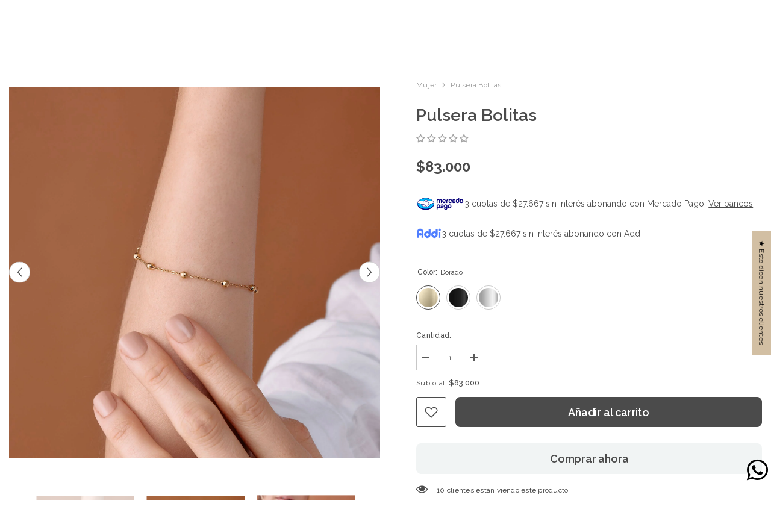

--- FILE ---
content_type: text/html; charset=utf-8
request_url: https://www.blunua.com/es-us/products/pulsera-bolitas
body_size: 77060
content:
<!doctype html><html class="no-js" lang="es">
    <head>
        <meta charset="utf-8">
        <meta http-equiv="X-UA-Compatible" content="IE=edge">
        <meta name="viewport" content="width=device-width,initial-scale=1">
        <meta name="theme-color" content="">
        <link rel="canonical" href="https://www.blunua.com/es-us/products/pulsera-bolitas" canonical-shop-url="https://www.blunua.com/"><link rel="shortcut icon" href="//www.blunua.com/cdn/shop/files/favicon_32x32.png?v=1614317191" type="image/png"><link rel="preconnect" href="https://cdn.shopify.com" crossorigin>
        <title>Pulsera Bolitas  &ndash; Blunua</title><meta name="description" content="La Pulsera Bolitas presenta una cadena fina adornada con pequeñas esferas distribuidas con armonía. Su diseño delicado y minimalista transmite ligereza, movimiento y elegancia. Es una joya que se lleva con naturalidad, perfecta para el día a día o para combinar con otras piezas. Fabricada en acero quirúrgico hipoalergé">

<meta property="og:site_name" content="Blunua">
<meta property="og:url" content="https://www.blunua.com/es-us/products/pulsera-bolitas">
<meta property="og:title" content="Pulsera Bolitas">
<meta property="og:type" content="product">
<meta property="og:description" content="La Pulsera Bolitas presenta una cadena fina adornada con pequeñas esferas distribuidas con armonía. Su diseño delicado y minimalista transmite ligereza, movimiento y elegancia. Es una joya que se lleva con naturalidad, perfecta para el día a día o para combinar con otras piezas. Fabricada en acero quirúrgico hipoalergé"><meta property="og:image" content="http://www.blunua.com/cdn/shop/files/pu017doxxw-pulsera_bolitas-dorado-uso-3_d4f73109-49fb-4d26-b9e4-79db98e13d6f.jpg?v=1765372559">
  <meta property="og:image:secure_url" content="https://www.blunua.com/cdn/shop/files/pu017doxxw-pulsera_bolitas-dorado-uso-3_d4f73109-49fb-4d26-b9e4-79db98e13d6f.jpg?v=1765372559">
  <meta property="og:image:width" content="1999">
  <meta property="og:image:height" content="2000"><meta property="og:price:amount" content="83.000">
  <meta property="og:price:currency" content="COP"><meta name="twitter:card" content="summary_large_image">
<meta name="twitter:title" content="Pulsera Bolitas">
<meta name="twitter:description" content="La Pulsera Bolitas presenta una cadena fina adornada con pequeñas esferas distribuidas con armonía. Su diseño delicado y minimalista transmite ligereza, movimiento y elegancia. Es una joya que se lleva con naturalidad, perfecta para el día a día o para combinar con otras piezas. Fabricada en acero quirúrgico hipoalergé">

        <link href="//www.blunua.com/cdn/shop/t/179/assets/base.css?v=84970157901927775051763997378" rel="stylesheet" type="text/css" media="all" /><link href="//www.blunua.com/cdn/shop/t/179/assets/custom.css?v=61515692519417778741763997450" rel="stylesheet" type="text/css" media="all" /><link href="//www.blunua.com/cdn/shop/t/179/assets/animated.css?v=91884483947907798981763997376" rel="stylesheet" type="text/css" media="all" />
<link href="//www.blunua.com/cdn/shop/t/179/assets/component-card.css?v=84890900002460790781763997392" rel="stylesheet" type="text/css" media="all" />
<link href="//www.blunua.com/cdn/shop/t/179/assets/component-loading-overlay.css?v=26723411978098876071763997415" rel="stylesheet" type="text/css" media="all" />
<link href="//www.blunua.com/cdn/shop/t/179/assets/component-loading-banner.css?v=23751737841716112591763997415" rel="stylesheet" type="text/css" media="all" />
<link href="//www.blunua.com/cdn/shop/t/179/assets/component-quick-cart.css?v=85216047258904419931763997432" rel="stylesheet" type="text/css" media="all" />
<link rel="stylesheet" href="//www.blunua.com/cdn/shop/t/179/assets/vendor.css?v=164616260963476715651763997502" media="print" onload="this.media='all'">
<noscript><link href="//www.blunua.com/cdn/shop/t/179/assets/vendor.css?v=164616260963476715651763997502" rel="stylesheet" type="text/css" media="all" /></noscript>



<link href="//www.blunua.com/cdn/shop/t/179/assets/component-predictive-search.css?v=173460233946013614451763997424" rel="stylesheet" type="text/css" media="all" /><link rel="stylesheet" href="//www.blunua.com/cdn/shop/t/179/assets/component-newsletter.css?v=93243441050576780161763997422" media="print" onload="this.media='all'">
<link rel="stylesheet" href="//www.blunua.com/cdn/shop/t/179/assets/component-slider.css?v=18320497342874123791763997439" media="print" onload="this.media='all'">
<link rel="stylesheet" href="//www.blunua.com/cdn/shop/t/179/assets/component-list-social.css?v=160160302884525886651763997414" media="print" onload="this.media='all'"><noscript><link href="//www.blunua.com/cdn/shop/t/179/assets/component-newsletter.css?v=93243441050576780161763997422" rel="stylesheet" type="text/css" media="all" /></noscript>
<noscript><link href="//www.blunua.com/cdn/shop/t/179/assets/component-slider.css?v=18320497342874123791763997439" rel="stylesheet" type="text/css" media="all" /></noscript>
<noscript><link href="//www.blunua.com/cdn/shop/t/179/assets/component-list-social.css?v=160160302884525886651763997414" rel="stylesheet" type="text/css" media="all" /></noscript>

<style type="text/css">
	.nav-title-mobile {display: none;}.list-menu--disclosure{display: none;position: absolute;min-width: 100%;width: 22rem;background-color: var(--bg-white);box-shadow: 0 1px 4px 0 rgb(0 0 0 / 15%);padding: 5px 0 5px 20px;opacity: 0;visibility: visible;pointer-events: none;transition: opacity var(--duration-default) ease, transform var(--duration-default) ease;}.list-menu--disclosure-2{margin-left: calc(100% - 15px);z-index: 2;top: -5px;}.list-menu--disclosure:focus {outline: none;}.list-menu--disclosure.localization-selector {max-height: 18rem;overflow: auto;width: 10rem;padding: 0.5rem;}.js menu-drawer > details > summary::before, .js menu-drawer > details[open]:not(.menu-opening) > summary::before {content: '';position: absolute;cursor: default;width: 100%;height: calc(100vh - 100%);height: calc(var(--viewport-height, 100vh) - (var(--header-bottom-position, 100%)));top: 100%;left: 0;background: var(--color-foreground-50);opacity: 0;visibility: hidden;z-index: 2;transition: opacity var(--duration-default) ease,visibility var(--duration-default) ease;}menu-drawer > details[open] > summary::before {visibility: visible;opacity: 1;}.menu-drawer {position: absolute;transform: translateX(-100%);visibility: hidden;z-index: 3;left: 0;top: 100%;width: 100%;max-width: calc(100vw - 4rem);padding: 0;border: 0.1rem solid var(--color-background-10);border-left: 0;border-bottom: 0;background-color: var(--bg-white);overflow-x: hidden;}.js .menu-drawer {height: calc(100vh - 100%);height: calc(var(--viewport-height, 100vh) - (var(--header-bottom-position, 100%)));}.js details[open] > .menu-drawer, .js details[open] > .menu-drawer__submenu {transition: transform var(--duration-default) ease, visibility var(--duration-default) ease;}.no-js details[open] > .menu-drawer, .js details[open].menu-opening > .menu-drawer, details[open].menu-opening > .menu-drawer__submenu {transform: translateX(0);visibility: visible;}@media screen and (min-width: 750px) {.menu-drawer {width: 40rem;}.no-js .menu-drawer {height: auto;}}.menu-drawer__inner-container {position: relative;height: 100%;}.menu-drawer__navigation-container {display: grid;grid-template-rows: 1fr auto;align-content: space-between;overflow-y: auto;height: 100%;}.menu-drawer__navigation {padding: 0 0 5.6rem 0;}.menu-drawer__inner-submenu {height: 100%;overflow-x: hidden;overflow-y: auto;}.no-js .menu-drawer__navigation {padding: 0;}.js .menu-drawer__menu li {width: 100%;border-bottom: 1px solid #e6e6e6;overflow: hidden;}.menu-drawer__menu-item{line-height: var(--body-line-height);letter-spacing: var(--body-letter-spacing);padding: 10px 20px 10px 15px;cursor: pointer;display: flex;align-items: center;justify-content: space-between;}.menu-drawer__menu-item .label{display: inline-block;vertical-align: middle;font-size: calc(var(--font-body-size) - 4px);font-weight: var(--font-weight-normal);letter-spacing: var(--body-letter-spacing);height: 20px;line-height: 20px;margin: 0 0 0 10px;padding: 0 5px;text-transform: uppercase;text-align: center;position: relative;}.menu-drawer__menu-item .label:before{content: "";position: absolute;border: 5px solid transparent;top: 50%;left: -9px;transform: translateY(-50%);}.menu-drawer__menu-item > .icon{width: 24px;height: 24px;margin: 0 10px 0 0;}.menu-drawer__menu-item > .symbol {position: absolute;right: 20px;top: 50%;transform: translateY(-50%);display: flex;align-items: center;justify-content: center;font-size: 0;pointer-events: none;}.menu-drawer__menu-item > .symbol .icon{width: 14px;height: 14px;opacity: .6;}.menu-mobile-icon .menu-drawer__menu-item{justify-content: flex-start;}.no-js .menu-drawer .menu-drawer__menu-item > .symbol {display: none;}.js .menu-drawer__submenu {position: absolute;top: 0;width: 100%;bottom: 0;left: 0;background-color: var(--bg-white);z-index: 1;transform: translateX(100%);visibility: hidden;}.js .menu-drawer__submenu .menu-drawer__submenu {overflow-y: auto;}.menu-drawer__close-button {display: block;width: 100%;padding: 10px 15px;background-color: transparent;border: none;background: #f6f8f9;position: relative;}.menu-drawer__close-button .symbol{position: absolute;top: auto;left: 20px;width: auto;height: 22px;z-index: 10;display: flex;align-items: center;justify-content: center;font-size: 0;pointer-events: none;}.menu-drawer__close-button .icon {display: inline-block;vertical-align: middle;width: 18px;height: 18px;transform: rotate(180deg);}.menu-drawer__close-button .text{max-width: calc(100% - 50px);white-space: nowrap;overflow: hidden;text-overflow: ellipsis;display: inline-block;vertical-align: top;width: 100%;margin: 0 auto;}.no-js .menu-drawer__close-button {display: none;}.menu-drawer__utility-links {padding: 2rem;}.menu-drawer__account {display: inline-flex;align-items: center;text-decoration: none;padding: 1.2rem;margin-left: -1.2rem;font-size: 1.4rem;}.menu-drawer__account .icon-account {height: 2rem;width: 2rem;margin-right: 1rem;}.menu-drawer .list-social {justify-content: flex-start;margin-left: -1.25rem;margin-top: 2rem;}.menu-drawer .list-social:empty {display: none;}.menu-drawer .list-social__link {padding: 1.3rem 1.25rem;}

	/* Style General */
	.d-block{display: block}.d-inline-block{display: inline-block}.d-flex{display: flex}.d-none {display: none}.d-grid{display: grid}.ver-alg-mid {vertical-align: middle}.ver-alg-top{vertical-align: top}
	.flex-jc-start{justify-content:flex-start}.flex-jc-end{justify-content:flex-end}.flex-jc-center{justify-content:center}.flex-jc-between{justify-content:space-between}.flex-jc-stretch{justify-content:stretch}.flex-align-start{align-items: flex-start}.flex-align-center{align-items: center}.flex-align-end{align-items: flex-end}.flex-align-stretch{align-items:stretch}.flex-wrap{flex-wrap: wrap}.flex-nowrap{flex-wrap: nowrap}.fd-row{flex-direction:row}.fd-row-reverse{flex-direction:row-reverse}.fd-column{flex-direction:column}.fd-column-reverse{flex-direction:column-reverse}.fg-0{flex-grow:0}.fs-0{flex-shrink:0}.gap-15{gap:15px}.gap-30{gap:30px}.gap-col-30{column-gap:30px}
	.p-relative{position:relative}.p-absolute{position:absolute}.p-static{position:static}.p-fixed{position:fixed;}
	.zi-1{z-index:1}.zi-2{z-index:2}.zi-3{z-index:3}.zi-5{z-index:5}.zi-6{z-index:6}.zi-7{z-index:7}.zi-9{z-index:9}.zi-10{z-index:10}.zi-99{z-index:99} .zi-100{z-index:100} .zi-101{z-index:101}
	.top-0{top:0}.top-100{top:100%}.top-auto{top:auto}.left-0{left:0}.left-auto{left:auto}.right-0{right:0}.right-auto{right:auto}.bottom-0{bottom:0}
	.middle-y{top:50%;transform:translateY(-50%)}.middle-x{left:50%;transform:translateX(-50%)}
	.opacity-0{opacity:0}.opacity-1{opacity:1}
	.o-hidden{overflow:hidden}.o-visible{overflow:visible}.o-unset{overflow:unset}.o-x-hidden{overflow-x:hidden}.o-y-auto{overflow-y:auto;}
	.pt-0{padding-top:0}.pt-2{padding-top:2px}.pt-5{padding-top:5px}.pt-10{padding-top:10px}.pt-10-imp{padding-top:10px !important}.pt-12{padding-top:12px}.pt-16{padding-top:16px}.pt-20{padding-top:20px}.pt-24{padding-top:24px}.pt-30{padding-top:30px}.pt-32{padding-top:32px}.pt-36{padding-top:36px}.pt-48{padding-top:48px}.pb-0{padding-bottom:0}.pb-5{padding-bottom:5px}.pb-10{padding-bottom:10px}.pb-10-imp{padding-bottom:10px !important}.pb-12{padding-bottom:12px}.pb-15{padding-bottom:15px}.pb-16{padding-bottom:16px}.pb-18{padding-bottom:18px}.pb-20{padding-bottom:20px}.pb-24{padding-bottom:24px}.pb-32{padding-bottom:32px}.pb-40{padding-bottom:40px}.pb-48{padding-bottom:48px}.pb-50{padding-bottom:50px}.pb-80{padding-bottom:80px}.pb-84{padding-bottom:84px}.pr-0{padding-right:0}.pr-5{padding-right: 5px}.pr-10{padding-right:10px}.pr-20{padding-right:20px}.pr-24{padding-right:24px}.pr-30{padding-right:30px}.pr-36{padding-right:36px}.pr-80{padding-right:80px}.pl-0{padding-left:0}.pl-12{padding-left:12px}.pl-20{padding-left:20px}.pl-24{padding-left:24px}.pl-36{padding-left:36px}.pl-48{padding-left:48px}.pl-52{padding-left:52px}.pl-80{padding-left:80px}.p-zero{padding:0}
	.m-lr-auto{margin:0 auto}.m-zero{margin:0}.ml-auto{margin-left:auto}.ml-0{margin-left:0}.ml-5{margin-left:5px}.ml-15{margin-left:15px}.ml-20{margin-left:20px}.ml-30{margin-left:30px}.mr-auto{margin-right:auto}.mr-0{margin-right:0}.mr-5{margin-right:5px}.mr-10{margin-right:10px}.mr-20{margin-right:20px}.mr-30{margin-right:30px}.mt-0{margin-top: 0}.mt-10{margin-top: 10px}.mt-15{margin-top: 15px}.mt-20{margin-top: 20px}.mt-25{margin-top: 25px}.mt-30{margin-top: 30px}.mt-40{margin-top: 40px}.mt-45{margin-top: 45px}.mb-0{margin-bottom: 0}.mb-5{margin-bottom: 5px}.mb-10{margin-bottom: 10px}.mb-15{margin-bottom: 15px}.mb-18{margin-bottom: 18px}.mb-20{margin-bottom: 20px}.mb-30{margin-bottom: 30px}
	.h-0{height:0}.h-100{height:100%}.h-100v{height:100vh}.h-auto{height:auto}.mah-100{max-height:100%}.mih-15{min-height: 15px}.mih-none{min-height: unset}.lih-15{line-height: 15px}
	.w-50pc{width:50%}.w-100{width:100%}.w-100v{width:100vw}.maw-100{max-width:100%}.maw-300{max-width:300px}.maw-480{max-width: 480px}.maw-780{max-width: 780px}.w-auto{width:auto}.minw-auto{min-width: auto}.min-w-100{min-width: 100px}
	.float-l{float:left}.float-r{float:right}
	.b-zero{border:none}.br-50p{border-radius:50%}.br-zero{border-radius:0}.br-2{border-radius:2px}.bg-none{background: none}
	.stroke-w-0{stroke-width: 0px}.stroke-w-1h{stroke-width: 0.5px}.stroke-w-1{stroke-width: 1px}.stroke-w-3{stroke-width: 3px}.stroke-w-5{stroke-width: 5px}.stroke-w-7 {stroke-width: 7px}.stroke-w-10 {stroke-width: 10px}.stroke-w-12 {stroke-width: 12px}.stroke-w-15 {stroke-width: 15px}.stroke-w-20 {stroke-width: 20px}.stroke-w-25 {stroke-width: 25px}.stroke-w-30{stroke-width: 30px}.stroke-w-32 {stroke-width: 32px}.stroke-w-40 {stroke-width: 40px}
	.w-h-16{width: 16px;height: 16px}.w-h-17{width: 17px;height: 17px}.w-h-18 {width: 18px;height: 18px}.w-h-19{width: 19px;height: 19px}.w-h-20 {width: 20px;height: 20px}.w-h-21{width: 21px;height: 21px}.w-h-22 {width: 22px;height: 22px}.w-h-23{width: 23px;height: 23px}.w-h-24 {width: 24px;height: 24px}.w-h-25 {width: 25px;height: 25px}.w-h-26 {width: 26px;height: 26px}.w-h-27 {width: 27px;height: 27px}.w-h-28 {width: 28px;height: 28px}.w-h-29 {width: 29px;height: 29px}.w-h-30 {width: 30px;height: 30px}.w-h-31 {width: 31px;height: 31px}.w-h-32 {width: 32px;height: 32px}.w-h-33 {width: 33px;height: 33px}.w-h-34 {width: 34px;height: 34px}.w-h-35 {width: 35px;height: 35px}.w-h-36 {width: 36px;height: 36px}.w-h-37 {width: 37px;height: 37px}.w-21{width: 21px}.w-23{width: 23px}.w-24{width: 24px}.w-30{width: 30px}.h-22{height: 22px}.h-23{height: 23px}.h-24{height: 24px}
	.txt-d-none{text-decoration:none}.txt-d-underline{text-decoration:underline}.txt-u-o-1{text-underline-offset: 1px}.txt-u-o-2{text-underline-offset: 2px}.txt-u-o-3{text-underline-offset: 3px}.txt-u-o-4{text-underline-offset: 4px}.txt-u-o-5{text-underline-offset: 5px}.txt-u-o-6{text-underline-offset: 6px}.txt-u-o-8{text-underline-offset: 8px}.txt-u-o-12{text-underline-offset: 12px}.txt-t-up{text-transform:uppercase}.txt-t-cap{text-transform:capitalize}
	.ft-0{font-size: 0}.ft-16{font-size: 16px}.ls-0{letter-spacing: 0}.ls-02{letter-spacing: 0.2em}.ls-05{letter-spacing: 0.5em}.ft-i{font-style: italic}
	.button-effect svg{transition: 0.3s}.button-effect:hover svg{transform: rotate(180deg)}
	.icon-effect:hover svg {transform: scale(1.15)}.icon-effect:hover .icon-search-1 {transform: rotate(-90deg) scale(1.15)}
	.link-effect > span:after, .link-effect > .text__icon:after{content: "";position: absolute;bottom: -2px;left: 0;height: 1px;width: 100%;transform: scaleX(0);transition: transform var(--duration-default) ease-out;transform-origin: right}
	.link-effect > .text__icon:after{ bottom: 0 }
	.link-effect > span:hover:after, .link-effect > .text__icon:hover:after{transform: scaleX(1);transform-origin: left}
	@media (min-width: 1025px){
		.pl-lg-80{padding-left:80px}.pr-lg-80{padding-right:80px}
	}

	/* Style Flex-section */
	.spacing-style {
		--padding-top: var(--pd-top-mobile);
		--padding-bottom: var(--pd-bottom-mobile);
        padding-block: var(--padding-top, 0px) var(--padding-bottom, 0px);

		@media screen and (750px <= width <= 1024px) {
			--padding-top: var(--pd-top-tablet);
			--padding-bottom: var(--pd-bottom-tablet);
        }

        @media screen and (width >= 1025px) {
			--padding-top: var(--pd-top-desktop);
			--padding-bottom: var(--pd-bottom-desktop);
        }
	}

	:root {
        /* Section Heights */
        --section-height-small: 15rem;
        --section-height-medium: 25rem;
        --section-height-large: 35rem;

        @media screen and (min-width: 40em) {
            --section-height-small: 40svh;
            --section-height-medium: 55svh;
            --section-height-large: 70svh;
        }

        @media screen and (min-width: 60em) {
            --section-height-small: 50svh;
            --section-height-medium: 65svh;
            --section-height-large: 80svh;
        }
    }

    .section-wrapper {
        --section-height-offset: 0px;
    }

    .section--height-small {
        --section-min-height: var(--section-height-small);
    }

    .section--height-medium {
        --section-min-height: var(--section-height-medium);
    }

    .section--height-large {
        --section-min-height: var(--section-height-large);
    }

    .section--height-full-screen {
        --section-min-height: 100svh;
    }
</style>   <!-- ⬅️ PML: MOVIDO ARRIBA PARA QUE CARGUE ANTES DE LOS SCRIPTS (originalmente: debajo de 'variable')-->
        <script>window.performance && window.performance.mark && window.performance.mark('shopify.content_for_header.start');</script><meta name="google-site-verification" content="uPL0RqvuXiznbG_7BM1m-BFLfzQmhqONk3zHIvANBeE">
<meta name="google-site-verification" content="VFYgsjDP6rsp5nkzMa5HL_es7gldTZ5FBQV0TDwoo6Q">
<meta name="facebook-domain-verification" content="xw1s4oo0nfxdnaa2fbtb71p22h0gg8">
<meta id="shopify-digital-wallet" name="shopify-digital-wallet" content="/5251235938/digital_wallets/dialog">
<link rel="alternate" hreflang="x-default" href="https://www.blunua.com/products/pulsera-bolitas">
<link rel="alternate" hreflang="es" href="https://www.blunua.com/products/pulsera-bolitas">
<link rel="alternate" hreflang="es-US" href="https://www.blunua.com/es-us/products/pulsera-bolitas">
<link rel="alternate" type="application/json+oembed" href="https://www.blunua.com/es-us/products/pulsera-bolitas.oembed">
<script async="async" src="/checkouts/internal/preloads.js?locale=es-US"></script>
<script id="shopify-features" type="application/json">{"accessToken":"b882592b42e7334d0ddcd1b5a5bdf348","betas":["rich-media-storefront-analytics"],"domain":"www.blunua.com","predictiveSearch":true,"shopId":5251235938,"locale":"es"}</script>
<script>var Shopify = Shopify || {};
Shopify.shop = "blunua-jewelry.myshopify.com";
Shopify.locale = "es";
Shopify.currency = {"active":"COP","rate":"1.0"};
Shopify.country = "US";
Shopify.theme = {"name":"2025\/11\/24 - Update WKR","id":182343270721,"schema_name":"Ella","schema_version":"6.7.6","theme_store_id":null,"role":"main"};
Shopify.theme.handle = "null";
Shopify.theme.style = {"id":null,"handle":null};
Shopify.cdnHost = "www.blunua.com/cdn";
Shopify.routes = Shopify.routes || {};
Shopify.routes.root = "/es-us/";</script>
<script type="module">!function(o){(o.Shopify=o.Shopify||{}).modules=!0}(window);</script>
<script>!function(o){function n(){var o=[];function n(){o.push(Array.prototype.slice.apply(arguments))}return n.q=o,n}var t=o.Shopify=o.Shopify||{};t.loadFeatures=n(),t.autoloadFeatures=n()}(window);</script>
<script id="shop-js-analytics" type="application/json">{"pageType":"product"}</script>
<script defer="defer" async type="module" src="//www.blunua.com/cdn/shopifycloud/shop-js/modules/v2/client.init-shop-cart-sync_CvZOh8Af.es.esm.js"></script>
<script defer="defer" async type="module" src="//www.blunua.com/cdn/shopifycloud/shop-js/modules/v2/chunk.common_3Rxs6Qxh.esm.js"></script>
<script type="module">
  await import("//www.blunua.com/cdn/shopifycloud/shop-js/modules/v2/client.init-shop-cart-sync_CvZOh8Af.es.esm.js");
await import("//www.blunua.com/cdn/shopifycloud/shop-js/modules/v2/chunk.common_3Rxs6Qxh.esm.js");

  window.Shopify.SignInWithShop?.initShopCartSync?.({"fedCMEnabled":true,"windoidEnabled":true});

</script>
<script>(function() {
  var isLoaded = false;
  function asyncLoad() {
    if (isLoaded) return;
    isLoaded = true;
    var urls = ["https:\/\/cdn.nfcube.com\/instafeed-fe23b8e5da9c454f0cc6c7a7e0dd866b.js?shop=blunua-jewelry.myshopify.com"];
    for (var i = 0; i < urls.length; i++) {
      var s = document.createElement('script');
      s.type = 'text/javascript';
      s.async = true;
      s.src = urls[i];
      var x = document.getElementsByTagName('script')[0];
      x.parentNode.insertBefore(s, x);
    }
  };
  if(window.attachEvent) {
    window.attachEvent('onload', asyncLoad);
  } else {
    window.addEventListener('load', asyncLoad, false);
  }
})();</script>
<script id="__st">var __st={"a":5251235938,"offset":-18000,"reqid":"368ea2f9-2b64-42b8-95c7-c5c53f2bb517-1768784955","pageurl":"www.blunua.com\/es-us\/products\/pulsera-bolitas","u":"9a5a1d62921b","p":"product","rtyp":"product","rid":9328459874625};</script>
<script>window.ShopifyPaypalV4VisibilityTracking = true;</script>
<script id="captcha-bootstrap">!function(){'use strict';const t='contact',e='account',n='new_comment',o=[[t,t],['blogs',n],['comments',n],[t,'customer']],c=[[e,'customer_login'],[e,'guest_login'],[e,'recover_customer_password'],[e,'create_customer']],r=t=>t.map((([t,e])=>`form[action*='/${t}']:not([data-nocaptcha='true']) input[name='form_type'][value='${e}']`)).join(','),a=t=>()=>t?[...document.querySelectorAll(t)].map((t=>t.form)):[];function s(){const t=[...o],e=r(t);return a(e)}const i='password',u='form_key',d=['recaptcha-v3-token','g-recaptcha-response','h-captcha-response',i],f=()=>{try{return window.sessionStorage}catch{return}},m='__shopify_v',_=t=>t.elements[u];function p(t,e,n=!1){try{const o=window.sessionStorage,c=JSON.parse(o.getItem(e)),{data:r}=function(t){const{data:e,action:n}=t;return t[m]||n?{data:e,action:n}:{data:t,action:n}}(c);for(const[e,n]of Object.entries(r))t.elements[e]&&(t.elements[e].value=n);n&&o.removeItem(e)}catch(o){console.error('form repopulation failed',{error:o})}}const l='form_type',E='cptcha';function T(t){t.dataset[E]=!0}const w=window,h=w.document,L='Shopify',v='ce_forms',y='captcha';let A=!1;((t,e)=>{const n=(g='f06e6c50-85a8-45c8-87d0-21a2b65856fe',I='https://cdn.shopify.com/shopifycloud/storefront-forms-hcaptcha/ce_storefront_forms_captcha_hcaptcha.v1.5.2.iife.js',D={infoText:'Protegido por hCaptcha',privacyText:'Privacidad',termsText:'Términos'},(t,e,n)=>{const o=w[L][v],c=o.bindForm;if(c)return c(t,g,e,D).then(n);var r;o.q.push([[t,g,e,D],n]),r=I,A||(h.body.append(Object.assign(h.createElement('script'),{id:'captcha-provider',async:!0,src:r})),A=!0)});var g,I,D;w[L]=w[L]||{},w[L][v]=w[L][v]||{},w[L][v].q=[],w[L][y]=w[L][y]||{},w[L][y].protect=function(t,e){n(t,void 0,e),T(t)},Object.freeze(w[L][y]),function(t,e,n,w,h,L){const[v,y,A,g]=function(t,e,n){const i=e?o:[],u=t?c:[],d=[...i,...u],f=r(d),m=r(i),_=r(d.filter((([t,e])=>n.includes(e))));return[a(f),a(m),a(_),s()]}(w,h,L),I=t=>{const e=t.target;return e instanceof HTMLFormElement?e:e&&e.form},D=t=>v().includes(t);t.addEventListener('submit',(t=>{const e=I(t);if(!e)return;const n=D(e)&&!e.dataset.hcaptchaBound&&!e.dataset.recaptchaBound,o=_(e),c=g().includes(e)&&(!o||!o.value);(n||c)&&t.preventDefault(),c&&!n&&(function(t){try{if(!f())return;!function(t){const e=f();if(!e)return;const n=_(t);if(!n)return;const o=n.value;o&&e.removeItem(o)}(t);const e=Array.from(Array(32),(()=>Math.random().toString(36)[2])).join('');!function(t,e){_(t)||t.append(Object.assign(document.createElement('input'),{type:'hidden',name:u})),t.elements[u].value=e}(t,e),function(t,e){const n=f();if(!n)return;const o=[...t.querySelectorAll(`input[type='${i}']`)].map((({name:t})=>t)),c=[...d,...o],r={};for(const[a,s]of new FormData(t).entries())c.includes(a)||(r[a]=s);n.setItem(e,JSON.stringify({[m]:1,action:t.action,data:r}))}(t,e)}catch(e){console.error('failed to persist form',e)}}(e),e.submit())}));const S=(t,e)=>{t&&!t.dataset[E]&&(n(t,e.some((e=>e===t))),T(t))};for(const o of['focusin','change'])t.addEventListener(o,(t=>{const e=I(t);D(e)&&S(e,y())}));const B=e.get('form_key'),M=e.get(l),P=B&&M;t.addEventListener('DOMContentLoaded',(()=>{const t=y();if(P)for(const e of t)e.elements[l].value===M&&p(e,B);[...new Set([...A(),...v().filter((t=>'true'===t.dataset.shopifyCaptcha))])].forEach((e=>S(e,t)))}))}(h,new URLSearchParams(w.location.search),n,t,e,['guest_login'])})(!0,!0)}();</script>
<script integrity="sha256-4kQ18oKyAcykRKYeNunJcIwy7WH5gtpwJnB7kiuLZ1E=" data-source-attribution="shopify.loadfeatures" defer="defer" src="//www.blunua.com/cdn/shopifycloud/storefront/assets/storefront/load_feature-a0a9edcb.js" crossorigin="anonymous"></script>
<script data-source-attribution="shopify.dynamic_checkout.dynamic.init">var Shopify=Shopify||{};Shopify.PaymentButton=Shopify.PaymentButton||{isStorefrontPortableWallets:!0,init:function(){window.Shopify.PaymentButton.init=function(){};var t=document.createElement("script");t.src="https://www.blunua.com/cdn/shopifycloud/portable-wallets/latest/portable-wallets.es.js",t.type="module",document.head.appendChild(t)}};
</script>
<script data-source-attribution="shopify.dynamic_checkout.buyer_consent">
  function portableWalletsHideBuyerConsent(e){var t=document.getElementById("shopify-buyer-consent"),n=document.getElementById("shopify-subscription-policy-button");t&&n&&(t.classList.add("hidden"),t.setAttribute("aria-hidden","true"),n.removeEventListener("click",e))}function portableWalletsShowBuyerConsent(e){var t=document.getElementById("shopify-buyer-consent"),n=document.getElementById("shopify-subscription-policy-button");t&&n&&(t.classList.remove("hidden"),t.removeAttribute("aria-hidden"),n.addEventListener("click",e))}window.Shopify?.PaymentButton&&(window.Shopify.PaymentButton.hideBuyerConsent=portableWalletsHideBuyerConsent,window.Shopify.PaymentButton.showBuyerConsent=portableWalletsShowBuyerConsent);
</script>
<script>
  function portableWalletsCleanup(e){e&&e.src&&console.error("Failed to load portable wallets script "+e.src);var t=document.querySelectorAll("shopify-accelerated-checkout .shopify-payment-button__skeleton, shopify-accelerated-checkout-cart .wallet-cart-button__skeleton"),e=document.getElementById("shopify-buyer-consent");for(let e=0;e<t.length;e++)t[e].remove();e&&e.remove()}function portableWalletsNotLoadedAsModule(e){e instanceof ErrorEvent&&"string"==typeof e.message&&e.message.includes("import.meta")&&"string"==typeof e.filename&&e.filename.includes("portable-wallets")&&(window.removeEventListener("error",portableWalletsNotLoadedAsModule),window.Shopify.PaymentButton.failedToLoad=e,"loading"===document.readyState?document.addEventListener("DOMContentLoaded",window.Shopify.PaymentButton.init):window.Shopify.PaymentButton.init())}window.addEventListener("error",portableWalletsNotLoadedAsModule);
</script>

<script type="module" src="https://www.blunua.com/cdn/shopifycloud/portable-wallets/latest/portable-wallets.es.js" onError="portableWalletsCleanup(this)" crossorigin="anonymous"></script>
<script nomodule>
  document.addEventListener("DOMContentLoaded", portableWalletsCleanup);
</script>

<link id="shopify-accelerated-checkout-styles" rel="stylesheet" media="screen" href="https://www.blunua.com/cdn/shopifycloud/portable-wallets/latest/accelerated-checkout-backwards-compat.css" crossorigin="anonymous">
<style id="shopify-accelerated-checkout-cart">
        #shopify-buyer-consent {
  margin-top: 1em;
  display: inline-block;
  width: 100%;
}

#shopify-buyer-consent.hidden {
  display: none;
}

#shopify-subscription-policy-button {
  background: none;
  border: none;
  padding: 0;
  text-decoration: underline;
  font-size: inherit;
  cursor: pointer;
}

#shopify-subscription-policy-button::before {
  box-shadow: none;
}

      </style>
<script id="sections-script" data-sections="header-nav-multi-site-wkr,header-mobile" defer="defer" src="//www.blunua.com/cdn/shop/t/179/compiled_assets/scripts.js?v=37734"></script>
<script>window.performance && window.performance.mark && window.performance.mark('shopify.content_for_header.end');</script>
        <style>@import url('https://fonts.googleapis.com/css?family=Raleway:300,300i,400,400i,500,500i,600,600i,700,700i,800,800i&display=swap');
                @import url('https://fonts.googleapis.com/css?family=Rubik:300,300i,400,400i,500,500i,600,600i,700,700i,800,800i&display=swap');
                    :root {
        --font-family-1: Raleway;
        --font-family-2: Rubik;

        /* Settings Body */--font-body-family: Raleway;--font-body-size: 12px;--font-body-weight: 400;--body-line-height: 22px;--body-letter-spacing: .02em;

        /* Settings Heading */--font-heading-family: Raleway;--font-heading-size: 16px;--font-heading-weight: 700;--font-heading-style: normal;--heading-line-height: 24px;--heading-letter-spacing: .05em;--heading-text-transform: none;--heading-border-height: 2px;

        /* Menu Lv1 */--font-menu-lv1-family: Raleway;--font-menu-lv1-size: 14px;--font-menu-lv1-weight: 700;--menu-lv1-line-height: 22px;--menu-lv1-letter-spacing: .05em;--menu-lv1-text-transform: uppercase;

        /* Menu Lv2 */--font-menu-lv2-family: Raleway;--font-menu-lv2-size: 12px;--font-menu-lv2-weight: 400;--menu-lv2-line-height: 22px;--menu-lv2-letter-spacing: .02em;--menu-lv2-text-transform: uppercase;

        /* Menu Lv3 */--font-menu-lv3-family: Raleway;--font-menu-lv3-size: 12px;--font-menu-lv3-weight: 400;--menu-lv3-line-height: 22px;--menu-lv3-letter-spacing: .02em;--menu-lv3-text-transform: capitalize;

        /* Mega Menu Lv2 */--font-mega-menu-lv2-family: Raleway;--font-mega-menu-lv2-size: 12px;--font-mega-menu-lv2-weight: 600;--font-mega-menu-lv2-style: normal;--mega-menu-lv2-line-height: 22px;--mega-menu-lv2-letter-spacing: .02em;--mega-menu-lv2-text-transform: uppercase;

        /* Mega Menu Lv3 */--font-mega-menu-lv3-family: Raleway;--font-mega-menu-lv3-size: 12px;--font-mega-menu-lv3-weight: 400;--mega-menu-lv3-line-height: 22px;--mega-menu-lv3-letter-spacing: .02em;--mega-menu-lv3-text-transform: capitalize;

        /* Product Card Title */--product-title-font: Raleway;--product-title-font-size : 12px;--product-title-font-weight : 400;--product-title-line-height: 22px;--product-title-letter-spacing: .02em;--product-title-line-text : 2;--product-title-text-transform : capitalize;--product-title-margin-bottom: 10px;

        /* Product Card Vendor */--product-vendor-font: Raleway;--product-vendor-font-size : 12px;--product-vendor-font-weight : 400;--product-vendor-font-style : normal;--product-vendor-line-height: 22px;--product-vendor-letter-spacing: .02em;--product-vendor-text-transform : uppercase;--product-vendor-margin-bottom: 12px;--product-vendor-margin-top: 12px;

        /* Product Card Price */--product-price-font: Raleway;--product-price-font-size : 14px;--product-price-font-weight : 600;--product-price-line-height: 22px;--product-price-letter-spacing: .02em;--product-price-margin-top: 0px;--product-price-margin-bottom: 13px;

        /* Product Card Badge */--badge-font: Raleway;--badge-font-size : 12px;--badge-font-weight : 400;--badge-text-transform : capitalize;--badge-letter-spacing: .02em;--badge-line-height: 20px;--badge-border-radius: 0px;--badge-padding-top: 0px;--badge-padding-bottom: 0px;--badge-padding-left-right: 8px;--badge-postion-top: 8px;--badge-postion-left-right: 8px;

        /* Product Quickview */
        --product-quickview-font-size : 12px; --product-quickview-line-height: 23px; --product-quickview-border-radius: 1px; --product-quickview-padding-top: 0px; --product-quickview-padding-bottom: 0px; --product-quickview-padding-left-right: 7px; --product-quickview-sold-out-product: #e95144;--product-quickview-box-shadow: none;/* Blog Card Tile */--blog-title-font: Rubik;--blog-title-font-size : 20px; --blog-title-font-weight : 700; --blog-title-line-height: 29px; --blog-title-letter-spacing: .09em; --blog-title-text-transform : uppercase;

        /* Blog Card Info (Date, Author) */--blog-info-font: Raleway;--blog-info-font-size : 14px; --blog-info-font-weight : 400; --blog-info-line-height: 20px; --blog-info-letter-spacing: .02em; --blog-info-text-transform : uppercase;

        /* Button 1 */--btn-1-font-family: Raleway;--btn-1-font-size: 12px; --btn-1-font-weight: 700; --btn-1-text-transform: uppercase; --btn-1-line-height: 1px; --btn-1-letter-spacing: .05em; --btn-1-text-align: center; --btn-1-border-radius: 0px; --btn-1-border-width: 1px; --btn-1-border-style: solid; --btn-1-padding-top: 10px; --btn-1-padding-bottom: 10px; --btn-1-horizontal-length: 0px; --btn-1-vertical-length: 0px; --btn-1-blur-radius: 0px; --btn-1-spread: 0px;
        --btn-1-all-bg-opacity-hover: rgba(0, 0, 0, 0.5);--btn-1-inset: ;/* Button 2 */--btn-2-font-family: Rubik;--btn-2-font-size: 18px; --btn-2-font-weight: 700; --btn-2-text-transform: uppercase; --btn-2-line-height: 23px; --btn-2-letter-spacing: .05em; --btn-2-text-align: right; --btn-2-border-radius: 6px; --btn-2-border-width: 1px; --btn-2-border-style: solid; --btn-2-padding-top: 20px; --btn-2-padding-bottom: 20px; --btn-2-horizontal-length: 4px; --btn-2-vertical-length: 4px; --btn-2-blur-radius: 7px; --btn-2-spread: 0px;
        --btn-2-all-bg-opacity: rgba(25, 145, 226, 0.5);--btn-2-all-bg-opacity-hover: rgba(0, 0, 0, 0.5);--btn-2-inset: ;/* Button 3 */--btn-3-font-family: Raleway;--btn-3-font-size: 14px; --btn-3-font-weight: 700; --btn-3-text-transform: uppercase; --btn-3-line-height: 22px; --btn-3-letter-spacing: .05em; --btn-3-text-align: center; --btn-3-border-radius: 0px; --btn-3-border-width: 1px; --btn-3-border-style: solid; --btn-3-padding-top: 10px; --btn-3-padding-bottom: 10px; --btn-3-horizontal-length: 0px; --btn-3-vertical-length: 0px; --btn-3-blur-radius: 0px; --btn-3-spread: 0px;
        --btn-3-all-bg-opacity: rgba(0, 0, 0, 0.1);--btn-3-all-bg-opacity-hover: rgba(0, 0, 0, 0.1);--btn-3-inset: ;/* Footer Heading */--footer-heading-font-family: Raleway;--footer-heading-font-size : 15px; --footer-heading-font-weight : 600; --footer-heading-line-height : 22px; --footer-heading-letter-spacing : .05em; --footer-heading-text-transform : uppercase;

        /* Footer Link */--footer-link-font-family: Raleway;--footer-link-font-size : 12px; --footer-link-font-weight : ; --footer-link-line-height : 28px; --footer-link-letter-spacing : .02em; --footer-link-text-transform : capitalize;

        /* Page Title */--font-page-title-family: Raleway;--font-page-title-size: 20px; --font-page-title-weight: 700; --font-page-title-style: normal; --page-title-line-height: 20px; --page-title-letter-spacing: .05em; --page-title-text-transform: uppercase;

        /* Font Product Tab Title */
        --font-tab-type-1: Raleway; --font-tab-type-2: Rubik;

        /* Text Size */
        --text-size-font-size : 10px; --text-size-font-weight : 400; --text-size-line-height : 22px; --text-size-letter-spacing : 0; --text-size-text-transform : uppercase; --text-size-color : #787878;

        /* Font Weight */
        --font-weight-normal: 400; --font-weight-medium: 500; --font-weight-semibold: 600; --font-weight-bold: 700; --font-weight-bolder: 800; --font-weight-black: 900;

        /* Radio Button */
        --form-label-checkbox-before-bg: #fff; --form-label-checkbox-before-border: #cecece; --form-label-checkbox-before-bg-checked: #000;

        /* Conatiner */
        --body-custom-width-container: 1600px;

        /* Layout Boxed */
        --color-background-layout-boxed: #f8f8f8;/* Arrow */
        --position-horizontal-slick-arrow: 0;

        /* General Color*/
        --color-text: #4b4b4b; --color-text2: #969696; --color-global: #4b4b4b; --color-white: #FFFFFF; --color-grey: #868686; --color-black: #202020; --color-base-text-rgb: 75, 75, 75; --color-base-text2-rgb: 150, 150, 150; --color-background: #ffffff; --color-background-rgb: 255, 255, 255; --color-background-overylay: rgba(255, 255, 255, 0.9); --color-base-accent-text: ; --color-base-accent-1: ; --color-base-accent-2: ; --color-link: #4b4b4b; --color-link-hover: #4b4b4b; --color-error: #D93333; --color-error-bg: #FCEEEE; --color-success: #5A5A5A; --color-success-bg: #DFF0D8; --color-info: #202020; --color-info-bg: #FFF2DD; --color-link-underline: rgba(75, 75, 75, 0.5); --color-breadcrumb: #999999; --colors-breadcrumb-hover: #4b4b4b;--colors-breadcrumb-active: #999999; --border-global: #e6e6e6; --bg-global: #fafafa; --bg-planceholder: #fafafa; --color-warning: #fff; --bg-warning: #e0b252; --color-background-10 : #ededed; --color-background-20 : #dbdbdb; --color-background-30 : #c9c9c9; --color-background-50 : #a5a5a5; --color-background-global : #a5a5a5;

        /* Arrow Color */
        --arrow-color: #4b4b4b; --arrow-background-color: #fff; --arrow-border-color: #ccc;--arrow-color-hover: #4b4b4b;--arrow-background-color-hover: #f8f8f8;--arrow-border-color-hover: #f8f8f8;--arrow-width: 35px;--arrow-height: 35px;--arrow-size: px;--arrow-size-icon: 17px;--arrow-border-radius: 50px;--arrow-border-width: 1px;--arrow-width-half: -17px;

        /* Pagination Color */
        --pagination-item-color: #4b4b4b; --pagination-item-color-active: #4b4b4b; --pagination-item-bg-color: #fff;--pagination-item-bg-color-active: #fff;--pagination-item-border-color: #fff;--pagination-item-border-color-active: #ffffff;--pagination-arrow-color: #4b4b4b;--pagination-arrow-color-active: #4b4b4b;--pagination-arrow-bg-color: #fff;--pagination-arrow-bg-color-active: #fff;--pagination-arrow-border-color: #fff;--pagination-arrow-border-color-active: #fff;

        /* Dots Color */
        --dots-color: transparent;--dots-border-color: #4b4b4b;--dots-color-active: #4b4b4b;--dots-border-color-active: #4b4b4b;--dots-style2-background-opacity: #00000050;--dots-width: 12px;--dots-height: 12px;

        /* Button Color */
        --btn-1-color: #FFFFFF;--btn-1-bg: #4b4b4b;--btn-1-border: #4b4b4b;--btn-1-color-hover: #FFFFFF;--btn-1-bg-hover: #4b4b4b;--btn-1-border-hover: #4b4b4b;
        --btn-2-color: #4b4b4b;--btn-2-bg: #f1f4f4;--btn-2-border: #f1f4f4;--btn-2-color-hover: #4b4b4b;--btn-2-bg-hover: #f1f4f4;--btn-2-border-hover: #f1f4f4;
        --btn-3-color: #FFFFFF;--btn-3-bg: #e9514b;--btn-3-border: #e9514b;--btn-3-color-hover: #ffffff;--btn-3-bg-hover: #e9514b;--btn-3-border-hover: #e9514b;
        --anchor-transition: all ease .3s;--bg-white: #ffffff;--bg-black: #000000;--bg-grey: #808080;--icon: var(--color-text);--text-cart: #3c3c3c;--duration-short: 100ms;--duration-default: 350ms;--duration-long: 500ms;--form-input-bg: #ffffff;--form-input-border: #c7c7c7;--form-input-color: #4b4b4b;--form-input-placeholder: #868686;--form-label: #4b4b4b;

        --new-badge-color: #4b4b4b;--new-badge-bg: #e9e6dd;--sale-badge-color: #ffffff;--sale-badge-bg: #232323;--sold-out-badge-color: #FFFFFF;--sold-out-badge-bg: #808080;--custom-badge-color: #ffffff;--custom-badge-bg: #4b4b4b;--bundle-badge-color: #ffffff;--bundle-badge-bg: #232323;
        
        --product-title-color : #4b4b4b;--product-title-color-hover : #4b4b4b;--product-vendor-color : #969696;--product-price-color : #4b4b4b;--product-sale-price-color : #be7996;--product-compare-price-color : #969696;--product-countdown-color : #c12e48;--product-countdown-bg-color : #ffffff;

        --product-swatch-border : #cbcbcb;--product-swatch-border-active : #4b4b4b;--product-swatch-width : 40px;--product-swatch-height : 40px;--product-swatch-border-radius : 0px;--product-swatch-color-width : 40px;--product-swatch-color-height : 40px;--product-swatch-color-border-radius : 20px;

        --product-wishlist-color : #808080;--product-wishlist-bg : #e9e6dd;--product-wishlist-border : transparent;--product-wishlist-color-added : #4b4b4b;--product-wishlist-bg-added : #e9e6dd;--product-wishlist-border-added : transparent;--product-compare-color : #4b4b4b;--product-compare-bg : #FFFFFF;--product-compare-color-added : #D12442; --product-compare-bg-added : #FFFFFF; --product-hot-stock-text-color : #d62828; --product-quick-view-color : #808080; --product-cart-image-fit : contain; --product-title-variant-font-size: 16px;--product-quick-view-bg : #e9e6dd;--product-quick-view-bg-above-button: rgba(233, 230, 221, 0.7);--product-quick-view-color-hover : #4b4b4b;--product-quick-view-bg-hover : #e9e6dd;--product-action-color : #FFFFFF;--product-action-bg : #4b4b4b;--product-action-border : #4b4b4b;--product-action-color-hover : #FFFFFF;--product-action-bg-hover : #4b4b4b;--product-action-border-hover : #4b4b4b;

        /* Multilevel Category Filter */
        --color-label-multiLevel-categories: #232323;--bg-label-multiLevel-categories: #fff;--color-button-multiLevel-categories: #fff;--bg-button-multiLevel-categories: #ff8b21;--border-button-multiLevel-categories: transparent;--hover-color-button-multiLevel-categories: #fff;--hover-bg-button-multiLevel-categories: #ff8b21;--cart-item-bg : #ffffff;--cart-item-border : #e8e8e8;--cart-item-border-width : 1px;--cart-item-border-style : solid;--free-shipping-height : 10px;--free-shipping-border-radius : 20px;--free-shipping-color : #727272; --free-shipping-bg : #ededed;--free-shipping-bg-1: #f44336;--free-shipping-bg-2: #ffc206;--free-shipping-bg-3: #69c69c;--free-shipping-bg-4: #69c69c; --free-shipping-min-height : 20.0px;--w-product-swatch-custom: 30px;--h-product-swatch-custom: 30px;--w-product-swatch-custom-mb: 20px;--h-product-swatch-custom-mb: 20px;--font-size-product-swatch-more: 12px;--swatch-border : #cbcbcb;--swatch-border-active : #4b4b4b;

        --variant-size: #4b4b4b;--variant-size-border: #e7e7e7;--variant-size-bg: #ffffff;--variant-size-hover: #ffffff;--variant-size-border-hover: #4b4b4b;--variant-size-bg-hover: #4b4b4b;--variant-bg : #ffffff; --variant-color : #4b4b4b; --variant-bg-active : #ffffff; --variant-color-active : #4b4b4b;

        --fontsize-text-social: 12px;
        --page-content-distance: 64px;--sidebar-content-distance: 40px;--button-transition-ease: cubic-bezier(.25,.46,.45,.94);

        /* Loading Spinner Color */
        --spinner-top-color: #808080; --spinner-right-color: #cec4ba; --spinner-bottom-color: #cec4ba; --spinner-left-color: #cec4ba;

        /* Product Card Marquee */
        --product-marquee-background-color: ;--product-marquee-text-color: #FFFFFF;--product-marquee-text-size: 14px;--product-marquee-text-mobile-size: 14px;--product-marquee-text-weight: 400;--product-marquee-text-transform: none;--product-marquee-text-style: italic;--product-marquee-speed: ; --product-marquee-line-height: calc(var(--product-marquee-text-mobile-size) * 1.5);
    }
</style>
       <!-- ⬅️ PML: acá estaba originalmente: 'global-style')-->
        <script src="//www.blunua.com/cdn/shop/t/179/assets/vendor.js?v=136349610325169103951763997502" type="text/javascript"></script>
<script src="//www.blunua.com/cdn/shop/t/179/assets/global.js?v=47420480456341463851763997457" type="text/javascript"></script>
<script src="//www.blunua.com/cdn/shop/t/179/assets/lazysizes.min.js?v=122719776364282065531763997478" type="text/javascript"></script>
<!-- <script src="//www.blunua.com/cdn/shop/t/179/assets/menu.js?v=49849284315874639661763997479" type="text/javascript"></script> --><script src="//www.blunua.com/cdn/shop/t/179/assets/predictive-search.js?v=150287457454705182001763997482" defer="defer"></script>

<script>
    window.lazySizesConfig = window.lazySizesConfig || {};
    lazySizesConfig.loadMode = 1;
    window.lazySizesConfig.init = false;
    lazySizes.init();

    window.rtl_slick = false;
    window.mobile_menu = 'default';
    window.iso_code = 'es';
    
        window.money_format = '<span class=money>${{amount_no_decimals_with_comma_separator}}</span>';
    
    window.shop_currency = 'COP';
    window.currencySymbol ="$";
    window.show_multiple_currencies = false;
    window.routes = {
        root: '/es-us',
        cart: '/es-us/cart',
        cart_add_url: '/es-us/cart/add',
        cart_change_url: '/es-us/cart/change',
        cart_update_url: '/es-us/cart/update',
        collection_all: '/es-us/collections/all',
        predictive_search_url: '/es-us/search/suggest',
        search_url: '/es-us/search'
    }; 
    window.button_load_more = {
        default: `Mostrar más`,
        loading: `Cargando...`,
        view_all: `Ver toda la colección`,
        no_more: `No hay más productos`,
        no_more_collection: `No hay más colecciones`
    };
    window.after_add_to_cart = {
        type: 'quick_cart',
        message: `se agrega a su carrito de compras.`,
        message_2: `Producto agregado al carrito exitosamente`
    };
    window.variant_image_group_quick_view = false;
    window.quick_view = {
        show: true,
        show_mb: true
    };
    window.quick_shop = {
        show: true,
        see_details: `Ver todos los detalles`,
    };
    window.quick_cart = {
        show: true
    };
    window.cartStrings = {
        error: `Se produjo un error al actualizar tu carrito. `,
        quantityError: `Solo puedes agregar [cantidad] de este artículo a tu carrito.`,
        addProductOutQuantity: `Sólo puedes agregar [maxQuantity] de este producto a tu carrito`,
        addProductOutQuantity2: `La cantidad de este producto es insuficiente.`,
        cartErrorMessage: `Translation missing: es.sections.cart.cart_quantity_error_prefix`,
        soldoutText: `agotado`,
        alreadyText: `todo`,
        items: `artículos`,
        item: `artículo`,
        item_99: `99+`,
    };
    window.variantStrings = {
        addToCart: `Añadir al carrito`,
        addingToCart: `Agregando al carrito...`,
        addedToCart: `Agregado al carrito`,
        submit: `Enviar`,
        soldOut: `Agotado`,
        unavailable: `No disponible`,
        soldOut_message: `¡Esta variante está agotada!`,
        unavailable_message: `¡Esta variante no está disponible!`,
        addToCart_message: `¡Debes seleccionar al menos un producto para agregar!`,
        select: `Seleccionar opciones`,
        preOrder: `Hacer un pedido`,
        add: `Agregar`,
        unavailable_with_option: `[value] (indisponible)`,
        hide_variants_unavailable: false
    };
    window.quickOrderListStrings = {
        itemsAdded: `[quantity] elementos añadidos`,
        itemAdded: `[quantity] elemento agregado`,
        itemsRemoved: `[quantity] elementos eliminados`,
        itemRemoved: `[quantity] elemento eliminado`,
        viewCart: `Ver carrito`,
        each: `/ea`,
        min_error: `Este artículo tiene un mínimo de [min]`,
        max_error: `Este artículo tiene un máximo de [max]`,
        step_error: `Sólo puedes agregar este elemento en incrementos de [step]`,
    };
    window.inventory_text = {
        hotStock: `¡Apresúrate!  Últimas [inventory]`,
        hotStock2: `¡Por favor, date prisa!  [inventory] queda en stock`,
        warningQuantity: `Cantidad máxima: [inventory]`,
        inStock: `En stock`,
        outOfStock: `Agotado`,
        manyInStock: `Muchos en stock`,
        show_options: `Mostrar variantes`,
        hide_options: `Ocultar variantes`,
        adding : `Añadiendo`,
        thank_you : `Gracias`,
        add_more : `Añadir más`,
        cart_feedback : `Agregado`
    };
    
        
            window.free_shipping_price = 200000;
        
        window.free_shipping_text = {
            free_shipping_message: `Envío gratuito para compra superior a`,
            free_shipping_message_1: `¡Te regalamos el envío! Ahora es gratis`,
            free_shipping_message_2:`Solo te faltan`,
            free_shipping_message_3: `para`,
            free_shipping_message_4: `envío gratis`,
            free_shipping_1: `Gratis`,
            free_shipping_2: `Por determinar`
        };
    
    
        window.notify_me = {
            show: false
        };
    
    window.compare = {
        show: false,
        add: `Añadir para comparar`,
        added: `Añadido para comparar`,
        message: `¡Debes seleccionar al menos dos productos para comparar!`
    };
    window.wishlist = {
        show: true,
        add: `Añadir a la lista de deseos`,
        added: `Añadido a la lista de deseos`,
        empty: `No se ha añadido ningún producto a tu lista de deseos.`,
        continue_shopping: `Continuar comprando`
    };
    window.pagination = {
        style: 1,
        next: `Próximo`,
        prev: `Anterior`
    }
    window.countdown = {
        text: `Días que faltan para Navidad`,
        day: `D`,
        hour: `h`,
        min: `M`,
        sec: `S`,
        day_2: `Días`,
        hour_2: `Horas`,
        min_2: `Minutos`,
        sec_2: `segundos`,
        days: `Días`,
        hours: `Horas`,
        mins: `Minutos`,
        secs: `segundos`,
        d: `d`,
        h: `h`,
        m: `m`,
        s: `s`
    };
    window.customer_view = {
        text: `[number] clientes están viendo este producto.`
    };

    
        window.arrows = {
            icon_next: `<button type="button" class="slick-next" aria-label="Next" role="button"><svg role="img" xmlns="http://www.w3.org/2000/svg" viewBox="0 0 24 24"><path d="M 7.75 1.34375 L 6.25 2.65625 L 14.65625 12 L 6.25 21.34375 L 7.75 22.65625 L 16.75 12.65625 L 17.34375 12 L 16.75 11.34375 Z"></path></svg></button>`,
            icon_prev: `<button type="button" class="slick-prev" aria-label="Previous" role="button"><svg role="img" xmlns="http://www.w3.org/2000/svg" viewBox="0 0 24 24"><path d="M 7.75 1.34375 L 6.25 2.65625 L 14.65625 12 L 6.25 21.34375 L 7.75 22.65625 L 16.75 12.65625 L 17.34375 12 L 16.75 11.34375 Z"></path></svg></button>`
        }
    

    window.dynamic_browser_title = {
        show: true,
        text: 'Regresa ⚡'
    };
    
    window.show_more_btn_text = {
        show_more: `Mostrar más`,
        show_less: `Mostrar menos`,
        show_all: `Mostrar todo`,
    };

    function getCookie(cname) {
        let name = cname + "=";
        let decodedCookie = decodeURIComponent(document.cookie);
        let ca = decodedCookie.split(';');
        for(let i = 0; i <ca.length; i++) {
          let c = ca[i];
          while (c.charAt(0) == ' ') {
            c = c.substring(1);
          }
          if (c.indexOf(name) == 0) {
            return c.substring(name.length, c.length);
          }
        }
        return "";
    }
    
    const cookieAnnouncemenClosed = getCookie('announcement');
    window.announcementClosed = cookieAnnouncemenClosed === 'closed'
</script>

        <script>document.documentElement.className = document.documentElement.className.replace('no-js', 'js');</script><link href="//www.blunua.com/cdn/shop/t/179/assets/custom-wkr.css?v=120380787209570966621766005392" rel="stylesheet" type="text/css" media="all" />
        <link rel="stylesheet" href="https://cdnjs.cloudflare.com/ajax/libs/font-awesome/6.4.0/css/all.min.css">
    <!-- BEGIN app block: shopify://apps/avada-seo-suite/blocks/avada-seo/15507c6e-1aa3-45d3-b698-7e175e033440 --><script>
  window.AVADA_SEO_ENABLED = true;
</script><!-- BEGIN app snippet: avada-broken-link-manager --><!-- END app snippet --><!-- BEGIN app snippet: avada-seo-site --><!-- END app snippet --><!-- BEGIN app snippet: avada-robot-onpage --><!-- Avada SEO Robot Onpage -->












<!-- END app snippet --><!-- BEGIN app snippet: avada-frequently-asked-questions -->







<!-- END app snippet --><!-- BEGIN app snippet: avada-custom-css --> <!-- BEGIN Avada SEO custom CSS END -->


<!-- END Avada SEO custom CSS END -->
<!-- END app snippet --><!-- BEGIN app snippet: avada-homepage --><!-- END app snippet --><!-- BEGIN app snippet: avada-local-business -->




  

  

<!-- END app snippet --><!-- BEGIN app snippet: avada-product-and-collection --><script>
    console.log('productAndCollection', {"handlingTimeMin":0,"priceValidUntil":"2030-01-01","handlingTimeMax":1,"priceValidUntilEnable":false,"selected":[],"status":true,"showShippingDetails":false,"transitTimeMin":0,"transitTimeMax":1,"price":0,"currency":"USD","applicableCountry":"US","returnShippingFeesAmount":0,"returnPolicyCategory":"https:\/\/schema.org\/MerchantReturnFiniteReturnWindow","returnMethod":"https:\/\/schema.org\/ReturnByMail","returnFees":"https:\/\/schema.org\/FreeReturn","country":"CO","returnDay":60,"handlingTimeUnit":"DAY","transitTimeUnit":"DAY","showStockStatus":true,"showReturnPolicy":false});
  </script><script type="application/ld+json">
  {
    "@context": "https://schema.org",
    "@type": "ProductGroup",
    "@id": "https://www.blunua.com/es-us/products/pulsera-bolitas",
    "name": "Pulsera Bolitas",
    "description": "La Pulsera Bolitas presenta una cadena fina adornada con pequeñas esferas distribuidas con armonía. Su diseño delicado y minimalista transmite ligereza, movimiento y elegancia. Es una joya que se lleva con naturalidad, perfecta para el día a día o para combinar con otras piezas.\nFabricada en acero quirúrgico hipoalergénico, es resistente al agua y pensada para mujeres que valoran lo sutil, lo cómodo y lo auténtico. ","productGroupID": "9328459874625","brand": {
        "@type": "Brand",
        "name": "Blunua"
      },"hasVariant": [{
          "@type": "Product","productGroupID": "9328459874625","sku": "PU017DOXXW","image": "https://www.blunua.com/cdn/shop/files/pu017doxxw-pulsera_bolitas-dorado-uso-3_d4f73109-49fb-4d26-b9e4-79db98e13d6f.jpg?v=1765372559"
          ,"name": "Dorado Pulsera Bolitas"
          ,"description": "La Pulsera Bolitas presenta una cadena fina adornada con pequeñas esferas distribuidas con armonía. Su diseño delicado y minimalista transmite ligereza, movimiento y elegancia. Es una joya que se lleva con naturalidad, perfecta para el día a día o para combinar con otras piezas.\nFabricada en acero quirúrgico hipoalergénico, es resistente al agua y pensada para mujeres que valoran lo sutil, lo cómodo y lo auténtico. "
          ,"color": "Dorado","offers": {
            "@type": "Offer",
            "price": 83000.0,
            "priceCurrency": "COP",
            "itemCondition": "https://schema.org/NewCondition","availability": "https://schema.org/InStock","url": "https://www.blunua.com/es-us/products/pulsera-bolitas?variant=48390784745793"}
        },{
          "@type": "Product","productGroupID": "9328459874625","sku": "PU017NEXXW","image": "https://www.blunua.com/cdn/shop/files/pu017nexxw-pulsera_bolitas-negro-uso-2.jpg?v=1765372559"
          ,"name": "Negro Pulsera Bolitas"
          ,"description": "La Pulsera Bolitas presenta una cadena fina adornada con pequeñas esferas distribuidas con armonía. Su diseño delicado y minimalista transmite ligereza, movimiento y elegancia. Es una joya que se lleva con naturalidad, perfecta para el día a día o para combinar con otras piezas.\nFabricada en acero quirúrgico hipoalergénico, es resistente al agua y pensada para mujeres que valoran lo sutil, lo cómodo y lo auténtico. "
          ,"color": "Negro","offers": {
            "@type": "Offer",
            "price": 83000.0,
            "priceCurrency": "COP",
            "itemCondition": "https://schema.org/NewCondition","availability": "https://schema.org/InStock","url": "https://www.blunua.com/es-us/products/pulsera-bolitas?variant=48390784811329"}
        },{
          "@type": "Product","productGroupID": "9328459874625","sku": "PU017PLXXW","image": "https://www.blunua.com/cdn/shop/files/pu017plxxw-pulsera_bolitas-plateado-uso-2.jpg?v=1765372559"
          ,"name": "Plateado Pulsera Bolitas"
          ,"description": "La Pulsera Bolitas presenta una cadena fina adornada con pequeñas esferas distribuidas con armonía. Su diseño delicado y minimalista transmite ligereza, movimiento y elegancia. Es una joya que se lleva con naturalidad, perfecta para el día a día o para combinar con otras piezas.\nFabricada en acero quirúrgico hipoalergénico, es resistente al agua y pensada para mujeres que valoran lo sutil, lo cómodo y lo auténtico. "
          ,"color": "Plateado","offers": {
            "@type": "Offer",
            "price": 83000.0,
            "priceCurrency": "COP",
            "itemCondition": "https://schema.org/NewCondition","availability": "https://schema.org/InStock","url": "https://www.blunua.com/es-us/products/pulsera-bolitas?variant=48390784778561"}
        }],"offers": {"@type": "Offer","price": "83000.0","priceCurrency": "COP",
      "itemCondition": "https://schema.org/NewCondition","availability": "https://schema.org/InStock","url": "https://www.blunua.com/es-us/products/pulsera-bolitas"
    },
    "image": ["https://www.blunua.com/cdn/shop/files/pu017doxxw-pulsera_bolitas-dorado-uso-3_d4f73109-49fb-4d26-b9e4-79db98e13d6f.jpg?v=1765372559","https://www.blunua.com/cdn/shop/files/pu017doxxw-pulsera_bolitas-dorado-uso-2.jpg?v=1765372559","https://www.blunua.com/cdn/shop/files/pu017nexxw-pulsera_bolitas-negro-uso-2.jpg?v=1765372559","https://www.blunua.com/cdn/shop/files/pu017plxxw-pulsera_bolitas-plateado-uso-2.jpg?v=1765372559","https://www.blunua.com/cdn/shop/files/cajita_metalica_2025.jpg?v=1768595755"],"sku": "PU017DOXXW","gtin": "PU017DOXXW","releaseDate": "2024-08-27 16:55:57 -0500"
  }
  </script><!-- END app snippet --><!-- BEGIN app snippet: avada-seo-preload --><script>
  const ignore = ["\/cart","\/account"];
  window.FPConfig = {
      delay: 0,
      ignoreKeywords: ignore || ['/cart', '/account/login', '/account/logout', '/account'],
      maxRPS: 3,
      hoverDelay: 50
  };
</script>


  <script type="lightJs" src="https://cdn.shopify.com/extensions/019b5883-b6ab-7058-b8a7-b81c7af1b0f9/avada-seo-suite-218/assets/flying-pages.js" defer="defer"></script>

<!-- END app snippet --><!-- BEGIN app snippet: avada-seo-social --><meta property="og:site_name" content="Blunua">
  <meta property="og:url" content="https://www.blunua.com/es-us/products/pulsera-bolitas">
  <meta property="og:type" content="product"><meta property="og:title" content="Pulsera Bolitas"><meta property="og:description" content="La Pulsera Bolitas presenta una cadena fina adornada con pequeñas esferas distribuidas con armonía. Su diseño delicado y minimalista transmite ligereza, movimiento y elegancia. Es una joya que se lleva con naturalidad, perfecta para el día a día o para combinar con otras piezas. Fabricada en acero quirúrgico hipoalergé"><meta property="product:availability" content="instock">
    <meta property="product:price:amount"
          content="83000.0">
    <meta property="product:price:currency" content="COP"><meta property="og:image" content="http://www.blunua.com/cdn/shop/files/pu017doxxw-pulsera_bolitas-dorado-uso-3_d4f73109-49fb-4d26-b9e4-79db98e13d6f.jpg?v=1765372559&width=600">
        <meta property="og:image:secure_url" content="https://www.blunua.com/cdn/shop/files/pu017doxxw-pulsera_bolitas-dorado-uso-3_d4f73109-49fb-4d26-b9e4-79db98e13d6f.jpg?v=1765372559&width=600">
        <meta property="og:image:width" content="1999">
        <meta property="og:image:height" content="2000">
        <meta property="og:image:alt" content="Pulsera Bolitas">
      <meta name="twitter:site" content="@Blunua"><meta name="twitter:card" content="summary_large_image">
<meta name="twitter:title" content="Pulsera Bolitas">
<meta name="twitter:description" content="La Pulsera Bolitas presenta una cadena fina adornada con pequeñas esferas distribuidas con armonía. Su diseño delicado y minimalista tran..."><meta name="twitter:image" content="http://www.blunua.com/cdn/shop/files/pu017doxxw-pulsera_bolitas-dorado-uso-3_d4f73109-49fb-4d26-b9e4-79db98e13d6f.jpg?v=1765372559">
      

<!-- END app snippet --><!-- BEGIN app snippet: avada-breadcrumb --><script type='application/ld+json'>
  {
    "@context": "https://schema.org",
    "@type": "BreadcrumbList",
    "itemListElement": [
      {
        "@type": "ListItem",
        "position": 1,
        "name": "Home",
        "item": "https://www.blunua.com"
    },{
      "@type": "ListItem",
      "position": 2,
      "name": "Pulsera Bolitas",
      "item": "https://www.blunua.com/es-us/products/pulsera-bolitas"
    }]
}
</script><!-- END app snippet --><!-- BEGIN app snippet: avada-loading --><style>
  @keyframes avada-rotate {
    0% { transform: rotate(0); }
    100% { transform: rotate(360deg); }
  }

  @keyframes avada-fade-out {
    0% { opacity: 1; visibility: visible; }
    100% { opacity: 0; visibility: hidden; }
  }

  .Avada-LoadingScreen {
    display: none;
    width: 100%;
    height: 100vh;
    top: 0;
    position: fixed;
    z-index: 9999;
    display: flex;
    align-items: center;
    justify-content: center;
  
    background-color: #FFFFFF;
  
  }

  .Avada-LoadingScreen svg {
    animation: avada-rotate 1s linear infinite;
    width: 75px;
    height: 75px;
  }
</style>
<script>
  const themeId = Shopify.theme.id;
  const loadingSettingsValue = {"enabled":true,"loadingColor":"#303030","bgColor":"#FFFFFF","waitTime":0,"durationTime":2,"loadingType":"circle","bgType":"color","sizeLoading":"75","displayShow":"first","bgImage":"","currentLogoId":"","themeIds":[177004151105,180230488385],"loadingImageUrl":"","customLogoThemeIds":{}};
  const loadingType = loadingSettingsValue?.loadingType;
  function renderLoading() {
    new MutationObserver((mutations, observer) => {
      if (document.body) {
        observer.disconnect();
        const loadingDiv = document.createElement('div');
        loadingDiv.className = 'Avada-LoadingScreen';
        if(loadingType === 'custom_logo' || loadingType === 'favicon_logo') {
          const srcLoadingImage = loadingSettingsValue?.customLogoThemeIds[themeId] || '';
          if(srcLoadingImage) {
            loadingDiv.innerHTML = `
            <img alt="Avada logo"  height="600px" loading="eager" fetchpriority="high"
              src="${srcLoadingImage}&width=600"
              width="600px" />
              `
          }
        }
        if(loadingType === 'circle') {
          loadingDiv.innerHTML = `
        <svg viewBox="0 0 40 40" fill="none" xmlns="http://www.w3.org/2000/svg">
          <path d="M20 3.75C11.0254 3.75 3.75 11.0254 3.75 20C3.75 21.0355 2.91053 21.875 1.875 21.875C0.839475 21.875 0 21.0355 0 20C0 8.9543 8.9543 0 20 0C31.0457 0 40 8.9543 40 20C40 31.0457 31.0457 40 20 40C18.9645 40 18.125 39.1605 18.125 38.125C18.125 37.0895 18.9645 36.25 20 36.25C28.9748 36.25 36.25 28.9748 36.25 20C36.25 11.0254 28.9748 3.75 20 3.75Z" fill="#303030"/>
        </svg>
      `;
        }

        document.body.insertBefore(loadingDiv, document.body.firstChild || null);
        const e = '2';
        const t = 'first';
        const o = 'first' === t;
        const a = sessionStorage.getItem('isShowLoadingAvada');
        const n = document.querySelector('.Avada-LoadingScreen');
        if (a && o) return (n.style.display = 'none');
        n.style.display = 'flex';
        const i = document.body;
        i.style.overflow = 'hidden';
        const l = () => {
          i.style.overflow = 'auto';
          n.style.animation = 'avada-fade-out 1s ease-out forwards';
          setTimeout(() => {
            n.style.display = 'none';
          }, 1000);
        };
        if ((o && !a && sessionStorage.setItem('isShowLoadingAvada', true), 'duration_auto' === e)) {
          window.onload = function() {
            l();
          };
          return;
        }
        setTimeout(() => {
          l();
        }, 1000 * e);
      }
    }).observe(document.documentElement, { childList: true, subtree: true });
  };
  function isNullish(value) {
    return value === null || value === undefined;
  }
  const themeIds = '177004151105,180230488385';
  const themeIdsArray = themeIds ? themeIds.split(',') : [];

  if(!isNullish(themeIds) && themeIdsArray.includes(themeId.toString()) && loadingSettingsValue?.enabled) {
    renderLoading();
  }

  if(isNullish(loadingSettingsValue?.themeIds) && loadingSettingsValue?.enabled) {
    renderLoading();
  }
</script>
<!-- END app snippet --><!-- BEGIN app snippet: avada-seo-social-post --><!-- END app snippet -->
<!-- END app block --><!-- BEGIN app block: shopify://apps/judge-me-reviews/blocks/judgeme_core/61ccd3b1-a9f2-4160-9fe9-4fec8413e5d8 --><!-- Start of Judge.me Core -->






<link rel="dns-prefetch" href="https://cdnwidget.judge.me">
<link rel="dns-prefetch" href="https://cdn.judge.me">
<link rel="dns-prefetch" href="https://cdn1.judge.me">
<link rel="dns-prefetch" href="https://api.judge.me">

<script data-cfasync='false' class='jdgm-settings-script'>window.jdgmSettings={"pagination":5,"disable_web_reviews":false,"badge_no_review_text":"Sin reseñas","badge_n_reviews_text":"{{ n }} reseña/reseñas","badge_star_color":"#B18976","hide_badge_preview_if_no_reviews":false,"badge_hide_text":true,"enforce_center_preview_badge":false,"widget_title":"Reviews de Clientes","widget_open_form_text":"Escribir mi review","widget_close_form_text":"Cancelar","widget_refresh_page_text":"Actualizar página","widget_summary_text":"Basado en {{ number_of_reviews }} reviews","widget_no_review_text":"Sin reviews","widget_name_field_text":"Nombre","widget_verified_name_field_text":"Nombre Verificado (público)","widget_name_placeholder_text":"Nombre","widget_required_field_error_text":"Este campo es obligatorio.","widget_email_field_text":"Dirección de correo electrónico","widget_verified_email_field_text":"Correo electrónico Verificado (privado, no se puede editar)","widget_email_placeholder_text":"Tu dirección de correo electrónico","widget_email_field_error_text":"Por favor ingresa un correo electrónico válido","widget_rating_field_text":"Calificación","widget_review_title_field_text":"Título del review","widget_review_title_placeholder_text":"Dale un título a tu review","widget_review_body_field_text":"Review","widget_review_body_placeholder_text":"Escribe tu review aquí","widget_pictures_field_text":"Imagen/Video (opcional)","widget_submit_review_text":"Enviar","widget_submit_verified_review_text":"Enviar review verificado","widget_submit_success_msg_with_auto_publish":"¡Gracias! Actualiza la página para ver tu review en unos momentos. Puedes eliminar o editar tu review \u003ca href='https://judge.me/login' target='_blank' rel='nofollow noopener'\u003einiciando\u003c/a\u003e sesión en \u003ca href='https://judge.me/login' target='_blank' rel='nofollow noopener'\u003eJudge.me\u003c/a\u003e","widget_submit_success_msg_no_auto_publish":"¡Gracias! Tu reseña se publicará tan pronto como sea aprobada por el administrador de la tienda. Puedes eliminar o editar tu review \u003ca href='https://judge.me/login' target='_blank' rel='nofollow noopener'\u003einiciando\u003c/a\u003e sesión en \u003ca href='https://judge.me/login' target='_blank' rel='nofollow noopener'\u003eJudge.me\u003c/a\u003e","widget_show_default_reviews_out_of_total_text":"Mostrando {{ n_reviews_shown }} de {{ n_reviews }} reseñas.","widget_show_all_link_text":"Mostrar todas","widget_show_less_link_text":"Mostrar menos","widget_author_said_text":"{{ reviewer_name }} dijo:","widget_days_text":"hace {{ n }} día/días","widget_weeks_text":"hace {{ n }} semana/semanas","widget_months_text":"hace {{ n }} mes/meses","widget_years_text":"hace {{ n }} año/años","widget_yesterday_text":"Ayer","widget_today_text":"Hoy","widget_replied_text":"\u003e\u003e {{ shop_name }} respondió:","widget_read_more_text":"Leer más","widget_reviewer_name_as_initial":"","widget_rating_filter_color":"#B18976","widget_rating_filter_see_all_text":"Ver todas las reseñas","widget_sorting_most_recent_text":"Más Recientes","widget_sorting_highest_rating_text":"Mayor Calificación","widget_sorting_lowest_rating_text":"Menor Calificación","widget_sorting_with_pictures_text":"Solo Imágenes","widget_sorting_most_helpful_text":"Más Útiles","widget_open_question_form_text":"Hacer una pregunta","widget_reviews_subtab_text":"Reviews","widget_questions_subtab_text":"Preguntas","widget_question_label_text":"Pregunta","widget_answer_label_text":"Respuesta","widget_question_placeholder_text":"Escribe tu pregunta aquí","widget_submit_question_text":"Enviar Pregunta","widget_question_submit_success_text":"¡Gracias por tu pregunta! Te notificaremos una vez haya sido contestada.","widget_star_color":"#B18976","verified_badge_text":"Verificado","verified_badge_bg_color":"#B18976","verified_badge_text_color":"","verified_badge_placement":"left-of-reviewer-name","widget_review_max_height":"","widget_hide_border":false,"widget_social_share":true,"widget_thumb":false,"widget_review_location_show":false,"widget_location_format":"country_state_iso_code","all_reviews_include_out_of_store_products":true,"all_reviews_out_of_store_text":"(Agotado)","all_reviews_pagination":100,"all_reviews_product_name_prefix_text":"sobre","enable_review_pictures":true,"enable_question_anwser":false,"widget_theme":"leex","review_date_format":"dd/mm/yyyy","default_sort_method":"pictures-first","widget_product_reviews_subtab_text":"Review de producto","widget_shop_reviews_subtab_text":"Review de tienda","widget_other_products_reviews_text":"Reseñas para otros productos","widget_store_reviews_subtab_text":"Reseñas de la tienda","widget_no_store_reviews_text":"Esta tienda no ha recibido ninguna reseña todavía","widget_web_restriction_product_reviews_text":"Este producto no ha recibido ninguna reseña todavía","widget_no_items_text":"No se encontraron elementos","widget_show_more_text":"Mostrar más","widget_write_a_store_review_text":"Escribe un review","widget_other_languages_heading":"Reseñas en Otros Idiomas","widget_translate_review_text":"Traducir reseña a {{ language }}","widget_translating_review_text":"Traduciendo...","widget_show_original_translation_text":"Mostrar original ({{ language }})","widget_translate_review_failed_text":"No se pudo traducir la reseña.","widget_translate_review_retry_text":"Reintentar","widget_translate_review_try_again_later_text":"Intentar más tarde","show_product_url_for_grouped_product":false,"widget_sorting_pictures_first_text":"Imágenes Primero","show_pictures_on_all_rev_page_mobile":false,"show_pictures_on_all_rev_page_desktop":false,"floating_tab_hide_mobile_install_preference":true,"floating_tab_button_name":"★ Esto dicen nuestros clientes","floating_tab_title":"Esto dicen nuestros clientes","floating_tab_button_color":"#000000","floating_tab_button_background_color":"#D2BFA3","floating_tab_url":"","floating_tab_url_enabled":true,"floating_tab_tab_style":"text","all_reviews_text_badge_text":"Los clientes nos califican {{ shop.metafields.judgeme.all_reviews_rating | round: 1 }}/5 basado en {{ shop.metafields.judgeme.all_reviews_count }} reseñas.","all_reviews_text_badge_text_branded_style":"{{ shop.metafields.judgeme.all_reviews_rating | round: 1 }} de 5 estrellas basado en {{ shop.metafields.judgeme.all_reviews_count }} reseñas","is_all_reviews_text_badge_a_link":false,"show_stars_for_all_reviews_text_badge":false,"all_reviews_text_badge_url":"","all_reviews_text_style":"text","all_reviews_text_color_style":"judgeme_brand_color","all_reviews_text_color":"#108474","all_reviews_text_show_jm_brand":true,"featured_carousel_show_header":true,"featured_carousel_title":"Tu opinión nos respalda...","testimonials_carousel_title":"Los clientes nos dicen","videos_carousel_title":"Historias de clientes reales","cards_carousel_title":"Los clientes nos dicen","featured_carousel_count_text":"más de {{ n }} reseñas, que hablan de durabilidad, hipoalergénico, resistencia al agua y más...","featured_carousel_add_link_to_all_reviews_page":true,"featured_carousel_url":"https://www.blunua.com/pages/reviews","featured_carousel_show_images":false,"featured_carousel_autoslide_interval":5,"featured_carousel_arrows_on_the_sides":true,"featured_carousel_height":230,"featured_carousel_width":90,"featured_carousel_image_size":0,"featured_carousel_image_height":250,"featured_carousel_arrow_color":"#eeeeee","verified_count_badge_style":"vintage","verified_count_badge_orientation":"horizontal","verified_count_badge_color_style":"judgeme_brand_color","verified_count_badge_color":"#108474","is_verified_count_badge_a_link":false,"verified_count_badge_url":"","verified_count_badge_show_jm_brand":true,"widget_rating_preset_default":5,"widget_first_sub_tab":"product-reviews","widget_show_histogram":true,"widget_histogram_use_custom_color":true,"widget_pagination_use_custom_color":false,"widget_star_use_custom_color":true,"widget_verified_badge_use_custom_color":true,"widget_write_review_use_custom_color":false,"picture_reminder_submit_button":"Upload Pictures","enable_review_videos":false,"mute_video_by_default":true,"widget_sorting_videos_first_text":"Videos Primero","widget_review_pending_text":"Pendiente","featured_carousel_items_for_large_screen":3,"social_share_options_order":"Facebook","remove_microdata_snippet":true,"disable_json_ld":false,"enable_json_ld_products":false,"preview_badge_show_question_text":false,"preview_badge_no_question_text":"Sin preguntas","preview_badge_n_question_text":"{{ number_of_questions }} pregunta/preguntas","qa_badge_show_icon":false,"qa_badge_position":"same-row","remove_judgeme_branding":true,"widget_add_search_bar":false,"widget_search_bar_placeholder":"Buscar reviews","widget_sorting_verified_only_text":"Solo verificadas","featured_carousel_theme":"card","featured_carousel_show_rating":true,"featured_carousel_show_title":true,"featured_carousel_show_body":true,"featured_carousel_show_date":false,"featured_carousel_show_reviewer":true,"featured_carousel_show_product":false,"featured_carousel_header_background_color":"#108474","featured_carousel_header_text_color":"#ffffff","featured_carousel_name_product_separator":"reviewed","featured_carousel_full_star_background":"#B06F42","featured_carousel_empty_star_background":"#dadada","featured_carousel_vertical_theme_background":"#f9fafb","featured_carousel_verified_badge_enable":false,"featured_carousel_verified_badge_color":"#B06F42","featured_carousel_border_style":"round","featured_carousel_review_line_length_limit":3,"featured_carousel_more_reviews_button_text":"Leer más reseñas","featured_carousel_view_product_button_text":"Ver producto","all_reviews_page_load_reviews_on":"scroll","all_reviews_page_load_more_text":"Cargar Más Reseñas","disable_fb_tab_reviews":false,"enable_ajax_cdn_cache":false,"widget_public_name_text":"mostrado públicamente como","default_reviewer_name":"John Smith","default_reviewer_name_has_non_latin":true,"widget_reviewer_anonymous":"Anónimo","medals_widget_title":"Medallas de Reseñas Judge.me","medals_widget_background_color":"#f9fafb","medals_widget_position":"footer_all_pages","medals_widget_border_color":"#f9fafb","medals_widget_verified_text_position":"left","medals_widget_use_monochromatic_version":false,"medals_widget_elements_color":"#108474","show_reviewer_avatar":true,"widget_invalid_yt_video_url_error_text":"No es una URL de video de YouTube","widget_max_length_field_error_text":"Por favor, ingresa no más de {0} caracteres.","widget_show_country_flag":false,"widget_show_collected_via_shop_app":true,"widget_verified_by_shop_badge_style":"light","widget_verified_by_shop_text":"Verificado por la Tienda","widget_show_photo_gallery":true,"widget_load_with_code_splitting":true,"widget_ugc_install_preference":false,"widget_ugc_title":"Hecho por nosotros, Compartido por ti","widget_ugc_subtitle":"Etiquétanos para ver tu imagen destacada en nuestra página","widget_ugc_arrows_color":"#ffffff","widget_ugc_primary_button_text":"Comprar Ahora","widget_ugc_primary_button_background_color":"#108474","widget_ugc_primary_button_text_color":"#ffffff","widget_ugc_primary_button_border_width":"0","widget_ugc_primary_button_border_style":"none","widget_ugc_primary_button_border_color":"#108474","widget_ugc_primary_button_border_radius":"25","widget_ugc_secondary_button_text":"Cargar Más","widget_ugc_secondary_button_background_color":"#ffffff","widget_ugc_secondary_button_text_color":"#108474","widget_ugc_secondary_button_border_width":"2","widget_ugc_secondary_button_border_style":"solid","widget_ugc_secondary_button_border_color":"#108474","widget_ugc_secondary_button_border_radius":"25","widget_ugc_reviews_button_text":"Ver Reseñas","widget_ugc_reviews_button_background_color":"#ffffff","widget_ugc_reviews_button_text_color":"#108474","widget_ugc_reviews_button_border_width":"2","widget_ugc_reviews_button_border_style":"solid","widget_ugc_reviews_button_border_color":"#108474","widget_ugc_reviews_button_border_radius":"25","widget_ugc_reviews_button_link_to":"judgeme-reviews-page","widget_ugc_show_post_date":true,"widget_ugc_max_width":"800","widget_rating_metafield_value_type":true,"widget_primary_color":"#B18976","widget_enable_secondary_color":false,"widget_secondary_color":"#edf5f5","widget_summary_average_rating_text":"{{ average_rating }} de 5","widget_media_grid_title":"Fotos y videos de clientes","widget_media_grid_see_more_text":"Ver más","widget_round_style":false,"widget_show_product_medals":false,"widget_verified_by_judgeme_text":"Verificado por Judge.me","widget_show_store_medals":false,"widget_verified_by_judgeme_text_in_store_medals":"Verificado por Judge.me","widget_media_field_exceed_quantity_message":"Lo sentimos, solo podemos aceptar {{ max_media }} para una reseña.","widget_media_field_exceed_limit_message":"{{ file_name }} es demasiado grande, por favor selecciona un {{ media_type }} menor a {{ size_limit }}MB.","widget_review_submitted_text":"¡Review enviado!","widget_question_submitted_text":"¡Pregunta Enviada!","widget_close_form_text_question":"Cancelar","widget_write_your_answer_here_text":"Escribe tu respuesta aquí","widget_enabled_branded_link":true,"widget_show_collected_by_judgeme":false,"widget_reviewer_name_color":"","widget_write_review_text_color":"","widget_write_review_bg_color":"","widget_collected_by_judgeme_text":"recopilado por Judge.me","widget_pagination_type":"standard","widget_load_more_text":"Cargar Más","widget_load_more_color":"#108474","widget_full_review_text":"Reseña Completa","widget_read_more_reviews_text":"Leer Más Reseñas","widget_read_questions_text":"Leer Preguntas","widget_questions_and_answers_text":"Preguntas y Respuestas","widget_verified_by_text":"Verificado por","widget_verified_text":"Verificado","widget_number_of_reviews_text":"{{ number_of_reviews }} reseñas","widget_back_button_text":"Atrás","widget_next_button_text":"Siguiente","widget_custom_forms_filter_button":"Filtros","custom_forms_style":"vertical","widget_show_review_information":false,"how_reviews_are_collected":"¿Cómo se recopilan las reseñas?","widget_show_review_keywords":false,"widget_gdpr_statement":"Cómo usamos tus datos: Solo te contactaremos sobre la reseña que dejaste, y solo si es necesario. Al enviar tu reseña, aceptas los \u003ca href='https://judge.me/terms' target='_blank' rel='nofollow noopener'\u003etérminos\u003c/a\u003e, \u003ca href='https://judge.me/privacy' target='_blank' rel='nofollow noopener'\u003eprivacidad\u003c/a\u003e y \u003ca href='https://judge.me/content-policy' target='_blank' rel='nofollow noopener'\u003epolíticas de contenido\u003c/a\u003e de Judge.me.","widget_multilingual_sorting_enabled":false,"widget_translate_review_content_enabled":false,"widget_translate_review_content_method":"manual","popup_widget_review_selection":"automatically_with_pictures","popup_widget_round_border_style":true,"popup_widget_show_title":true,"popup_widget_show_body":true,"popup_widget_show_reviewer":false,"popup_widget_show_product":true,"popup_widget_show_pictures":true,"popup_widget_use_review_picture":true,"popup_widget_show_on_home_page":true,"popup_widget_show_on_product_page":true,"popup_widget_show_on_collection_page":true,"popup_widget_show_on_cart_page":true,"popup_widget_position":"bottom_left","popup_widget_first_review_delay":5,"popup_widget_duration":5,"popup_widget_interval":5,"popup_widget_review_count":5,"popup_widget_hide_on_mobile":true,"review_snippet_widget_round_border_style":true,"review_snippet_widget_card_color":"#FFFFFF","review_snippet_widget_slider_arrows_background_color":"#FFFFFF","review_snippet_widget_slider_arrows_color":"#000000","review_snippet_widget_star_color":"#108474","show_product_variant":false,"all_reviews_product_variant_label_text":"Variante: ","widget_show_verified_branding":false,"widget_ai_summary_title":"Los clientes dicen","widget_ai_summary_disclaimer":"Resumen de reseñas impulsado por IA basado en reseñas recientes de clientes","widget_show_ai_summary":false,"widget_show_ai_summary_bg":false,"widget_show_review_title_input":true,"redirect_reviewers_invited_via_email":"review_widget","request_store_review_after_product_review":false,"request_review_other_products_in_order":false,"review_form_color_scheme":"default","review_form_corner_style":"square","review_form_star_color":{},"review_form_text_color":"#333333","review_form_background_color":"#ffffff","review_form_field_background_color":"#fafafa","review_form_button_color":{},"review_form_button_text_color":"#ffffff","review_form_modal_overlay_color":"#000000","review_content_screen_title_text":"¿Cómo calificarías este producto?","review_content_introduction_text":"Nos encantaría que compartieras un poco sobre tu experiencia.","store_review_form_title_text":"¿Cómo calificarías esta tienda?","store_review_form_introduction_text":"Nos encantaría que compartieras un poco sobre tu experiencia.","show_review_guidance_text":true,"one_star_review_guidance_text":"Pobre","five_star_review_guidance_text":"Excelente","customer_information_screen_title_text":"Sobre ti","customer_information_introduction_text":"Por favor, cuéntanos más sobre ti.","custom_questions_screen_title_text":"Tu experiencia en más detalle","custom_questions_introduction_text":"Aquí hay algunas preguntas para ayudarnos a entender más sobre tu experiencia.","review_submitted_screen_title_text":"¡Gracias por tu reseña!","review_submitted_screen_thank_you_text":"La estamos procesando y aparecerá en la tienda pronto.","review_submitted_screen_email_verification_text":"Por favor, confirma tu correo electrónico haciendo clic en el enlace que acabamos de enviarte. Esto nos ayuda a mantener las reseñas auténticas.","review_submitted_request_store_review_text":"¿Te gustaría compartir tu experiencia de compra con nosotros?","review_submitted_review_other_products_text":"¿Te gustaría reseñar estos productos?","store_review_screen_title_text":"¿Te gustaría compartir tu experiencia de compra con nosotros?","store_review_introduction_text":"Valoramos tu opinión y la utilizamos para mejorar. Por favor, comparte cualquier pensamiento o sugerencia que tengas.","reviewer_media_screen_title_picture_text":"Compartir una foto","reviewer_media_introduction_picture_text":"Sube una foto para apoyar tu reseña.","reviewer_media_screen_title_video_text":"Compartir un video","reviewer_media_introduction_video_text":"Sube un video para apoyar tu reseña.","reviewer_media_screen_title_picture_or_video_text":"Compartir una foto o video","reviewer_media_introduction_picture_or_video_text":"Sube una foto o video para apoyar tu reseña.","reviewer_media_youtube_url_text":"Pega tu URL de Youtube aquí","advanced_settings_next_step_button_text":"Siguiente","advanced_settings_close_review_button_text":"Cerrar","modal_write_review_flow":false,"write_review_flow_required_text":"Obligatorio","write_review_flow_privacy_message_text":"Respetamos tu privacidad.","write_review_flow_anonymous_text":"Reseña como anónimo","write_review_flow_visibility_text":"No será visible para otros clientes.","write_review_flow_multiple_selection_help_text":"Selecciona tantos como quieras","write_review_flow_single_selection_help_text":"Selecciona una opción","write_review_flow_required_field_error_text":"Este campo es obligatorio","write_review_flow_invalid_email_error_text":"Por favor ingresa una dirección de correo válida","write_review_flow_max_length_error_text":"Máx. {{ max_length }} caracteres.","write_review_flow_media_upload_text":"\u003cb\u003eHaz clic para subir\u003c/b\u003e o arrastrar y soltar","write_review_flow_gdpr_statement":"Solo te contactaremos sobre tu reseña si es necesario. Al enviar tu reseña, aceptas nuestros \u003ca href='https://judge.me/terms' target='_blank' rel='nofollow noopener'\u003etérminos y condiciones\u003c/a\u003e y \u003ca href='https://judge.me/privacy' target='_blank' rel='nofollow noopener'\u003epolítica de privacidad\u003c/a\u003e.","rating_only_reviews_enabled":false,"show_negative_reviews_help_screen":false,"new_review_flow_help_screen_rating_threshold":3,"negative_review_resolution_screen_title_text":"Cuéntanos más","negative_review_resolution_text":"Tu experiencia es importante para nosotros. Si hubo problemas con tu compra, estamos aquí para ayudar. No dudes en contactarnos, nos encantaría la oportunidad de arreglar las cosas.","negative_review_resolution_button_text":"Contáctanos","negative_review_resolution_proceed_with_review_text":"Deja una reseña","negative_review_resolution_subject":"Problema con la compra de {{ shop_name }}.{{ order_name }}","preview_badge_collection_page_install_status":false,"widget_review_custom_css":"","preview_badge_custom_css":"","preview_badge_stars_count":"5-stars","featured_carousel_custom_css":"","floating_tab_custom_css":"","all_reviews_widget_custom_css":"","medals_widget_custom_css":"","verified_badge_custom_css":"","all_reviews_text_custom_css":"","transparency_badges_collected_via_store_invite":false,"transparency_badges_from_another_provider":false,"transparency_badges_collected_from_store_visitor":false,"transparency_badges_collected_by_verified_review_provider":false,"transparency_badges_earned_reward":false,"transparency_badges_collected_via_store_invite_text":"Reseña recopilada a través de una invitación al negocio","transparency_badges_from_another_provider_text":"Reseña recopilada de otro proveedor","transparency_badges_collected_from_store_visitor_text":"Reseña recopilada de un visitante del negocio","transparency_badges_written_in_google_text":"Reseña escrita en Google","transparency_badges_written_in_etsy_text":"Reseña escrita en Etsy","transparency_badges_written_in_shop_app_text":"Reseña escrita en Shop App","transparency_badges_earned_reward_text":"Reseña ganó una recompensa para una futura compra","product_review_widget_per_page":3,"widget_store_review_label_text":"Reseña de la tienda","checkout_comment_extension_title_on_product_page":"Customer Comments","checkout_comment_extension_num_latest_comment_show":5,"checkout_comment_extension_format":"name_and_timestamp","checkout_comment_customer_name":"last_initial","checkout_comment_comment_notification":true,"preview_badge_collection_page_install_preference":true,"preview_badge_home_page_install_preference":false,"preview_badge_product_page_install_preference":true,"review_widget_install_preference":"inside-tab","review_carousel_install_preference":false,"floating_reviews_tab_install_preference":"none","verified_reviews_count_badge_install_preference":false,"all_reviews_text_install_preference":false,"review_widget_best_location":false,"judgeme_medals_install_preference":false,"review_widget_revamp_enabled":false,"review_widget_qna_enabled":false,"review_widget_header_theme":"minimal","review_widget_widget_title_enabled":true,"review_widget_header_text_size":"medium","review_widget_header_text_weight":"regular","review_widget_average_rating_style":"compact","review_widget_bar_chart_enabled":true,"review_widget_bar_chart_type":"numbers","review_widget_bar_chart_style":"standard","review_widget_expanded_media_gallery_enabled":false,"review_widget_reviews_section_theme":"standard","review_widget_image_style":"thumbnails","review_widget_review_image_ratio":"square","review_widget_stars_size":"medium","review_widget_verified_badge":"standard_text","review_widget_review_title_text_size":"medium","review_widget_review_text_size":"medium","review_widget_review_text_length":"medium","review_widget_number_of_columns_desktop":3,"review_widget_carousel_transition_speed":5,"review_widget_custom_questions_answers_display":"always","review_widget_button_text_color":"#FFFFFF","review_widget_text_color":"#000000","review_widget_lighter_text_color":"#7B7B7B","review_widget_corner_styling":"soft","review_widget_review_word_singular":"reseña","review_widget_review_word_plural":"reseñas","review_widget_voting_label":"¿Útil?","review_widget_shop_reply_label":"Respuesta de {{ shop_name }}:","review_widget_filters_title":"Filtros","qna_widget_question_word_singular":"Pregunta","qna_widget_question_word_plural":"Preguntas","qna_widget_answer_reply_label":"Respuesta de {{ answerer_name }}:","qna_content_screen_title_text":"Preguntar sobre este producto","qna_widget_question_required_field_error_text":"Por favor, ingrese su pregunta.","qna_widget_flow_gdpr_statement":"Solo te contactaremos sobre tu pregunta si es necesario. Al enviar tu pregunta, aceptas nuestros \u003ca href='https://judge.me/terms' target='_blank' rel='nofollow noopener'\u003etérminos y condiciones\u003c/a\u003e y \u003ca href='https://judge.me/privacy' target='_blank' rel='nofollow noopener'\u003epolítica de privacidad\u003c/a\u003e.","qna_widget_question_submitted_text":"¡Gracias por tu pregunta!","qna_widget_close_form_text_question":"Cerrar","qna_widget_question_submit_success_text":"Te informaremos por correo electrónico cuando te respondamos tu pregunta.","all_reviews_widget_v2025_enabled":false,"all_reviews_widget_v2025_header_theme":"default","all_reviews_widget_v2025_widget_title_enabled":true,"all_reviews_widget_v2025_header_text_size":"medium","all_reviews_widget_v2025_header_text_weight":"regular","all_reviews_widget_v2025_average_rating_style":"compact","all_reviews_widget_v2025_bar_chart_enabled":true,"all_reviews_widget_v2025_bar_chart_type":"numbers","all_reviews_widget_v2025_bar_chart_style":"standard","all_reviews_widget_v2025_expanded_media_gallery_enabled":false,"all_reviews_widget_v2025_show_store_medals":true,"all_reviews_widget_v2025_show_photo_gallery":true,"all_reviews_widget_v2025_show_review_keywords":false,"all_reviews_widget_v2025_show_ai_summary":false,"all_reviews_widget_v2025_show_ai_summary_bg":false,"all_reviews_widget_v2025_add_search_bar":false,"all_reviews_widget_v2025_default_sort_method":"most-recent","all_reviews_widget_v2025_reviews_per_page":10,"all_reviews_widget_v2025_reviews_section_theme":"default","all_reviews_widget_v2025_image_style":"thumbnails","all_reviews_widget_v2025_review_image_ratio":"square","all_reviews_widget_v2025_stars_size":"medium","all_reviews_widget_v2025_verified_badge":"bold_badge","all_reviews_widget_v2025_review_title_text_size":"medium","all_reviews_widget_v2025_review_text_size":"medium","all_reviews_widget_v2025_review_text_length":"medium","all_reviews_widget_v2025_number_of_columns_desktop":3,"all_reviews_widget_v2025_carousel_transition_speed":5,"all_reviews_widget_v2025_custom_questions_answers_display":"always","all_reviews_widget_v2025_show_product_variant":false,"all_reviews_widget_v2025_show_reviewer_avatar":true,"all_reviews_widget_v2025_reviewer_name_as_initial":"","all_reviews_widget_v2025_review_location_show":false,"all_reviews_widget_v2025_location_format":"","all_reviews_widget_v2025_show_country_flag":false,"all_reviews_widget_v2025_verified_by_shop_badge_style":"light","all_reviews_widget_v2025_social_share":false,"all_reviews_widget_v2025_social_share_options_order":"Facebook,Twitter,LinkedIn,Pinterest","all_reviews_widget_v2025_pagination_type":"standard","all_reviews_widget_v2025_button_text_color":"#FFFFFF","all_reviews_widget_v2025_text_color":"#000000","all_reviews_widget_v2025_lighter_text_color":"#7B7B7B","all_reviews_widget_v2025_corner_styling":"soft","all_reviews_widget_v2025_title":"Reseñas de clientes","all_reviews_widget_v2025_ai_summary_title":"Los clientes dicen sobre esta tienda","all_reviews_widget_v2025_no_review_text":"Sé el primero en escribir una reseña","platform":"shopify","branding_url":"https://app.judge.me/reviews/stores/www.blunua.com","branding_text":"Desarrollado por Judge.me","locale":"en","reply_name":"Blunua","widget_version":"3.0","footer":true,"autopublish":true,"review_dates":true,"enable_custom_form":false,"shop_use_review_site":true,"shop_locale":"es","enable_multi_locales_translations":false,"show_review_title_input":true,"review_verification_email_status":"always","can_be_branded":true,"reply_name_text":"Blunua"};</script> <style class='jdgm-settings-style'>﻿.jdgm-xx{left:0}:root{--jdgm-primary-color: #B18976;--jdgm-secondary-color: rgba(177,137,118,0.1);--jdgm-star-color: #B18976;--jdgm-write-review-text-color: white;--jdgm-write-review-bg-color: #B18976;--jdgm-paginate-color: #B18976;--jdgm-border-radius: 0;--jdgm-reviewer-name-color: #B18976}.jdgm-histogram__bar-content{background-color:#B18976}.jdgm-rev[data-verified-buyer=true] .jdgm-rev__icon.jdgm-rev__icon:after,.jdgm-rev__buyer-badge.jdgm-rev__buyer-badge{color:white;background-color:#B18976}.jdgm-review-widget--small .jdgm-gallery.jdgm-gallery .jdgm-gallery__thumbnail-link:nth-child(8) .jdgm-gallery__thumbnail-wrapper.jdgm-gallery__thumbnail-wrapper:before{content:"Ver más"}@media only screen and (min-width: 768px){.jdgm-gallery.jdgm-gallery .jdgm-gallery__thumbnail-link:nth-child(8) .jdgm-gallery__thumbnail-wrapper.jdgm-gallery__thumbnail-wrapper:before{content:"Ver más"}}.jdgm-preview-badge .jdgm-star.jdgm-star{color:#B18976}.jdgm-prev-badge__text{display:none !important}.jdgm-author-all-initials{display:none !important}.jdgm-author-last-initial{display:none !important}.jdgm-rev-widg__title{visibility:hidden}.jdgm-rev-widg__summary-text{visibility:hidden}.jdgm-prev-badge__text{visibility:hidden}.jdgm-rev__prod-link-prefix:before{content:'sobre'}.jdgm-rev__variant-label:before{content:'Variante: '}.jdgm-rev__out-of-store-text:before{content:'(Agotado)'}@media only screen and (min-width: 768px){.jdgm-rev__pics .jdgm-rev_all-rev-page-picture-separator,.jdgm-rev__pics .jdgm-rev__product-picture{display:none}}@media only screen and (max-width: 768px){.jdgm-rev__pics .jdgm-rev_all-rev-page-picture-separator,.jdgm-rev__pics .jdgm-rev__product-picture{display:none}}@media all and (max-width: 768px){.jdgm-widget .jdgm-revs-tab-btn,.jdgm-widget .jdgm-revs-tab-btn[data-style="stars"]{display:none}}.jdgm-preview-badge[data-template="index"]{display:none !important}.jdgm-verified-count-badget[data-from-snippet="true"]{display:none !important}.jdgm-carousel-wrapper[data-from-snippet="true"]{display:none !important}.jdgm-all-reviews-text[data-from-snippet="true"]{display:none !important}.jdgm-medals-section[data-from-snippet="true"]{display:none !important}.jdgm-ugc-media-wrapper[data-from-snippet="true"]{display:none !important}.jdgm-revs-tab-btn,.jdgm-revs-tab-btn:not([disabled]):hover,.jdgm-revs-tab-btn:focus{background-color:#D2BFA3}.jdgm-revs-tab-btn,.jdgm-revs-tab-btn:not([disabled]):hover{color:#000000}.jdgm-rev__transparency-badge[data-badge-type="review_collected_via_store_invitation"]{display:none !important}.jdgm-rev__transparency-badge[data-badge-type="review_collected_from_another_provider"]{display:none !important}.jdgm-rev__transparency-badge[data-badge-type="review_collected_from_store_visitor"]{display:none !important}.jdgm-rev__transparency-badge[data-badge-type="review_written_in_etsy"]{display:none !important}.jdgm-rev__transparency-badge[data-badge-type="review_written_in_google_business"]{display:none !important}.jdgm-rev__transparency-badge[data-badge-type="review_written_in_shop_app"]{display:none !important}.jdgm-rev__transparency-badge[data-badge-type="review_earned_for_future_purchase"]{display:none !important}.jdgm-review-snippet-widget .jdgm-rev-snippet-widget__cards-container .jdgm-rev-snippet-card{border-radius:8px;background:#fff}.jdgm-review-snippet-widget .jdgm-rev-snippet-widget__cards-container .jdgm-rev-snippet-card__rev-rating .jdgm-star{color:#108474}.jdgm-review-snippet-widget .jdgm-rev-snippet-widget__prev-btn,.jdgm-review-snippet-widget .jdgm-rev-snippet-widget__next-btn{border-radius:50%;background:#fff}.jdgm-review-snippet-widget .jdgm-rev-snippet-widget__prev-btn>svg,.jdgm-review-snippet-widget .jdgm-rev-snippet-widget__next-btn>svg{fill:#000}.jdgm-full-rev-modal.rev-snippet-widget .jm-mfp-container .jm-mfp-content,.jdgm-full-rev-modal.rev-snippet-widget .jm-mfp-container .jdgm-full-rev__icon,.jdgm-full-rev-modal.rev-snippet-widget .jm-mfp-container .jdgm-full-rev__pic-img,.jdgm-full-rev-modal.rev-snippet-widget .jm-mfp-container .jdgm-full-rev__reply{border-radius:8px}.jdgm-full-rev-modal.rev-snippet-widget .jm-mfp-container .jdgm-full-rev[data-verified-buyer="true"] .jdgm-full-rev__icon::after{border-radius:8px}.jdgm-full-rev-modal.rev-snippet-widget .jm-mfp-container .jdgm-full-rev .jdgm-rev__buyer-badge{border-radius:calc( 8px / 2 )}.jdgm-full-rev-modal.rev-snippet-widget .jm-mfp-container .jdgm-full-rev .jdgm-full-rev__replier::before{content:'Blunua'}.jdgm-full-rev-modal.rev-snippet-widget .jm-mfp-container .jdgm-full-rev .jdgm-full-rev__product-button{border-radius:calc( 8px * 6 )}
</style> <style class='jdgm-settings-style'></style> <script data-cfasync="false" type="text/javascript" async src="https://cdnwidget.judge.me/shopify_v2/leex.js" id="judgeme_widget_leex_js"></script>
<link id="judgeme_widget_leex_css" rel="stylesheet" type="text/css" media="nope!" onload="this.media='all'" href="https://cdnwidget.judge.me/widget_v3/theme/leex.css">

  
  
  
  <style class='jdgm-miracle-styles'>
  @-webkit-keyframes jdgm-spin{0%{-webkit-transform:rotate(0deg);-ms-transform:rotate(0deg);transform:rotate(0deg)}100%{-webkit-transform:rotate(359deg);-ms-transform:rotate(359deg);transform:rotate(359deg)}}@keyframes jdgm-spin{0%{-webkit-transform:rotate(0deg);-ms-transform:rotate(0deg);transform:rotate(0deg)}100%{-webkit-transform:rotate(359deg);-ms-transform:rotate(359deg);transform:rotate(359deg)}}@font-face{font-family:'JudgemeStar';src:url("[data-uri]") format("woff");font-weight:normal;font-style:normal}.jdgm-star{font-family:'JudgemeStar';display:inline !important;text-decoration:none !important;padding:0 4px 0 0 !important;margin:0 !important;font-weight:bold;opacity:1;-webkit-font-smoothing:antialiased;-moz-osx-font-smoothing:grayscale}.jdgm-star:hover{opacity:1}.jdgm-star:last-of-type{padding:0 !important}.jdgm-star.jdgm--on:before{content:"\e000"}.jdgm-star.jdgm--off:before{content:"\e001"}.jdgm-star.jdgm--half:before{content:"\e002"}.jdgm-widget *{margin:0;line-height:1.4;-webkit-box-sizing:border-box;-moz-box-sizing:border-box;box-sizing:border-box;-webkit-overflow-scrolling:touch}.jdgm-hidden{display:none !important;visibility:hidden !important}.jdgm-temp-hidden{display:none}.jdgm-spinner{width:40px;height:40px;margin:auto;border-radius:50%;border-top:2px solid #eee;border-right:2px solid #eee;border-bottom:2px solid #eee;border-left:2px solid #ccc;-webkit-animation:jdgm-spin 0.8s infinite linear;animation:jdgm-spin 0.8s infinite linear}.jdgm-prev-badge{display:block !important}

</style>


  
  
   


<script data-cfasync='false' class='jdgm-script'>
!function(e){window.jdgm=window.jdgm||{},jdgm.CDN_HOST="https://cdnwidget.judge.me/",jdgm.CDN_HOST_ALT="https://cdn2.judge.me/cdn/widget_frontend/",jdgm.API_HOST="https://api.judge.me/",jdgm.CDN_BASE_URL="https://cdn.shopify.com/extensions/019bc7fe-07a5-7fc5-85e3-4a4175980733/judgeme-extensions-296/assets/",
jdgm.docReady=function(d){(e.attachEvent?"complete"===e.readyState:"loading"!==e.readyState)?
setTimeout(d,0):e.addEventListener("DOMContentLoaded",d)},jdgm.loadCSS=function(d,t,o,a){
!o&&jdgm.loadCSS.requestedUrls.indexOf(d)>=0||(jdgm.loadCSS.requestedUrls.push(d),
(a=e.createElement("link")).rel="stylesheet",a.class="jdgm-stylesheet",a.media="nope!",
a.href=d,a.onload=function(){this.media="all",t&&setTimeout(t)},e.body.appendChild(a))},
jdgm.loadCSS.requestedUrls=[],jdgm.loadJS=function(e,d){var t=new XMLHttpRequest;
t.onreadystatechange=function(){4===t.readyState&&(Function(t.response)(),d&&d(t.response))},
t.open("GET",e),t.onerror=function(){if(e.indexOf(jdgm.CDN_HOST)===0&&jdgm.CDN_HOST_ALT!==jdgm.CDN_HOST){var f=e.replace(jdgm.CDN_HOST,jdgm.CDN_HOST_ALT);jdgm.loadJS(f,d)}},t.send()},jdgm.docReady((function(){(window.jdgmLoadCSS||e.querySelectorAll(
".jdgm-widget, .jdgm-all-reviews-page").length>0)&&(jdgmSettings.widget_load_with_code_splitting?
parseFloat(jdgmSettings.widget_version)>=3?jdgm.loadCSS(jdgm.CDN_HOST+"widget_v3/base.css"):
jdgm.loadCSS(jdgm.CDN_HOST+"widget/base.css"):jdgm.loadCSS(jdgm.CDN_HOST+"shopify_v2.css"),
jdgm.loadJS(jdgm.CDN_HOST+"loa"+"der.js"))}))}(document);
</script>
<noscript><link rel="stylesheet" type="text/css" media="all" href="https://cdnwidget.judge.me/shopify_v2.css"></noscript>

<!-- BEGIN app snippet: theme_fix_tags --><script>
  (function() {
    var jdgmThemeFixes = null;
    if (!jdgmThemeFixes) return;
    var thisThemeFix = jdgmThemeFixes[Shopify.theme.id];
    if (!thisThemeFix) return;

    if (thisThemeFix.html) {
      document.addEventListener("DOMContentLoaded", function() {
        var htmlDiv = document.createElement('div');
        htmlDiv.classList.add('jdgm-theme-fix-html');
        htmlDiv.innerHTML = thisThemeFix.html;
        document.body.append(htmlDiv);
      });
    };

    if (thisThemeFix.css) {
      var styleTag = document.createElement('style');
      styleTag.classList.add('jdgm-theme-fix-style');
      styleTag.innerHTML = thisThemeFix.css;
      document.head.append(styleTag);
    };

    if (thisThemeFix.js) {
      var scriptTag = document.createElement('script');
      scriptTag.classList.add('jdgm-theme-fix-script');
      scriptTag.innerHTML = thisThemeFix.js;
      document.head.append(scriptTag);
    };
  })();
</script>
<!-- END app snippet -->
<!-- End of Judge.me Core -->



<!-- END app block --><!-- BEGIN app block: shopify://apps/klaviyo-email-marketing-sms/blocks/klaviyo-onsite-embed/2632fe16-c075-4321-a88b-50b567f42507 -->












  <script async src="https://static.klaviyo.com/onsite/js/Pg38Jc/klaviyo.js?company_id=Pg38Jc"></script>
  <script>!function(){if(!window.klaviyo){window._klOnsite=window._klOnsite||[];try{window.klaviyo=new Proxy({},{get:function(n,i){return"push"===i?function(){var n;(n=window._klOnsite).push.apply(n,arguments)}:function(){for(var n=arguments.length,o=new Array(n),w=0;w<n;w++)o[w]=arguments[w];var t="function"==typeof o[o.length-1]?o.pop():void 0,e=new Promise((function(n){window._klOnsite.push([i].concat(o,[function(i){t&&t(i),n(i)}]))}));return e}}})}catch(n){window.klaviyo=window.klaviyo||[],window.klaviyo.push=function(){var n;(n=window._klOnsite).push.apply(n,arguments)}}}}();</script>

  
    <script id="viewed_product">
      if (item == null) {
        var _learnq = _learnq || [];

        var MetafieldReviews = null
        var MetafieldYotpoRating = null
        var MetafieldYotpoCount = null
        var MetafieldLooxRating = null
        var MetafieldLooxCount = null
        var okendoProduct = null
        var okendoProductReviewCount = null
        var okendoProductReviewAverageValue = null
        try {
          // The following fields are used for Customer Hub recently viewed in order to add reviews.
          // This information is not part of __kla_viewed. Instead, it is part of __kla_viewed_reviewed_items
          MetafieldReviews = {};
          MetafieldYotpoRating = null
          MetafieldYotpoCount = null
          MetafieldLooxRating = null
          MetafieldLooxCount = null

          okendoProduct = null
          // If the okendo metafield is not legacy, it will error, which then requires the new json formatted data
          if (okendoProduct && 'error' in okendoProduct) {
            okendoProduct = null
          }
          okendoProductReviewCount = okendoProduct ? okendoProduct.reviewCount : null
          okendoProductReviewAverageValue = okendoProduct ? okendoProduct.reviewAverageValue : null
        } catch (error) {
          console.error('Error in Klaviyo onsite reviews tracking:', error);
        }

        var item = {
          Name: "Pulsera Bolitas",
          ProductID: 9328459874625,
          Categories: ["All Products","Círculos de amor","Disc_20W","Disc_BFW","Pulseras Her","Pulseras tobilleras","Pulseras | Se adaptan a tu estilo","Regalos 100W"],
          ImageURL: "https://www.blunua.com/cdn/shop/files/pu017doxxw-pulsera_bolitas-dorado-uso-3_d4f73109-49fb-4d26-b9e4-79db98e13d6f_grande.jpg?v=1765372559",
          URL: "https://www.blunua.com/es-us/products/pulsera-bolitas",
          Brand: "Blunua",
          Price: "$83.000",
          Value: "83.000",
          CompareAtPrice: "$0"
        };
        _learnq.push(['track', 'Viewed Product', item]);
        _learnq.push(['trackViewedItem', {
          Title: item.Name,
          ItemId: item.ProductID,
          Categories: item.Categories,
          ImageUrl: item.ImageURL,
          Url: item.URL,
          Metadata: {
            Brand: item.Brand,
            Price: item.Price,
            Value: item.Value,
            CompareAtPrice: item.CompareAtPrice
          },
          metafields:{
            reviews: MetafieldReviews,
            yotpo:{
              rating: MetafieldYotpoRating,
              count: MetafieldYotpoCount,
            },
            loox:{
              rating: MetafieldLooxRating,
              count: MetafieldLooxCount,
            },
            okendo: {
              rating: okendoProductReviewAverageValue,
              count: okendoProductReviewCount,
            }
          }
        }]);
      }
    </script>
  




  <script>
    window.klaviyoReviewsProductDesignMode = false
  </script>







<!-- END app block --><script src="https://cdn.shopify.com/extensions/019bc7fe-07a5-7fc5-85e3-4a4175980733/judgeme-extensions-296/assets/loader.js" type="text/javascript" defer="defer"></script>
<script src="https://cdn.shopify.com/extensions/019a8315-1245-7ed7-8408-5ce0a02a8d74/wizybot-136/assets/bundle.js" type="text/javascript" defer="defer"></script>
<link href="https://monorail-edge.shopifysvc.com" rel="dns-prefetch">
<script>(function(){if ("sendBeacon" in navigator && "performance" in window) {try {var session_token_from_headers = performance.getEntriesByType('navigation')[0].serverTiming.find(x => x.name == '_s').description;} catch {var session_token_from_headers = undefined;}var session_cookie_matches = document.cookie.match(/_shopify_s=([^;]*)/);var session_token_from_cookie = session_cookie_matches && session_cookie_matches.length === 2 ? session_cookie_matches[1] : "";var session_token = session_token_from_headers || session_token_from_cookie || "";function handle_abandonment_event(e) {var entries = performance.getEntries().filter(function(entry) {return /monorail-edge.shopifysvc.com/.test(entry.name);});if (!window.abandonment_tracked && entries.length === 0) {window.abandonment_tracked = true;var currentMs = Date.now();var navigation_start = performance.timing.navigationStart;var payload = {shop_id: 5251235938,url: window.location.href,navigation_start,duration: currentMs - navigation_start,session_token,page_type: "product"};window.navigator.sendBeacon("https://monorail-edge.shopifysvc.com/v1/produce", JSON.stringify({schema_id: "online_store_buyer_site_abandonment/1.1",payload: payload,metadata: {event_created_at_ms: currentMs,event_sent_at_ms: currentMs}}));}}window.addEventListener('pagehide', handle_abandonment_event);}}());</script>
<script id="web-pixels-manager-setup">(function e(e,d,r,n,o){if(void 0===o&&(o={}),!Boolean(null===(a=null===(i=window.Shopify)||void 0===i?void 0:i.analytics)||void 0===a?void 0:a.replayQueue)){var i,a;window.Shopify=window.Shopify||{};var t=window.Shopify;t.analytics=t.analytics||{};var s=t.analytics;s.replayQueue=[],s.publish=function(e,d,r){return s.replayQueue.push([e,d,r]),!0};try{self.performance.mark("wpm:start")}catch(e){}var l=function(){var e={modern:/Edge?\/(1{2}[4-9]|1[2-9]\d|[2-9]\d{2}|\d{4,})\.\d+(\.\d+|)|Firefox\/(1{2}[4-9]|1[2-9]\d|[2-9]\d{2}|\d{4,})\.\d+(\.\d+|)|Chrom(ium|e)\/(9{2}|\d{3,})\.\d+(\.\d+|)|(Maci|X1{2}).+ Version\/(15\.\d+|(1[6-9]|[2-9]\d|\d{3,})\.\d+)([,.]\d+|)( \(\w+\)|)( Mobile\/\w+|) Safari\/|Chrome.+OPR\/(9{2}|\d{3,})\.\d+\.\d+|(CPU[ +]OS|iPhone[ +]OS|CPU[ +]iPhone|CPU IPhone OS|CPU iPad OS)[ +]+(15[._]\d+|(1[6-9]|[2-9]\d|\d{3,})[._]\d+)([._]\d+|)|Android:?[ /-](13[3-9]|1[4-9]\d|[2-9]\d{2}|\d{4,})(\.\d+|)(\.\d+|)|Android.+Firefox\/(13[5-9]|1[4-9]\d|[2-9]\d{2}|\d{4,})\.\d+(\.\d+|)|Android.+Chrom(ium|e)\/(13[3-9]|1[4-9]\d|[2-9]\d{2}|\d{4,})\.\d+(\.\d+|)|SamsungBrowser\/([2-9]\d|\d{3,})\.\d+/,legacy:/Edge?\/(1[6-9]|[2-9]\d|\d{3,})\.\d+(\.\d+|)|Firefox\/(5[4-9]|[6-9]\d|\d{3,})\.\d+(\.\d+|)|Chrom(ium|e)\/(5[1-9]|[6-9]\d|\d{3,})\.\d+(\.\d+|)([\d.]+$|.*Safari\/(?![\d.]+ Edge\/[\d.]+$))|(Maci|X1{2}).+ Version\/(10\.\d+|(1[1-9]|[2-9]\d|\d{3,})\.\d+)([,.]\d+|)( \(\w+\)|)( Mobile\/\w+|) Safari\/|Chrome.+OPR\/(3[89]|[4-9]\d|\d{3,})\.\d+\.\d+|(CPU[ +]OS|iPhone[ +]OS|CPU[ +]iPhone|CPU IPhone OS|CPU iPad OS)[ +]+(10[._]\d+|(1[1-9]|[2-9]\d|\d{3,})[._]\d+)([._]\d+|)|Android:?[ /-](13[3-9]|1[4-9]\d|[2-9]\d{2}|\d{4,})(\.\d+|)(\.\d+|)|Mobile Safari.+OPR\/([89]\d|\d{3,})\.\d+\.\d+|Android.+Firefox\/(13[5-9]|1[4-9]\d|[2-9]\d{2}|\d{4,})\.\d+(\.\d+|)|Android.+Chrom(ium|e)\/(13[3-9]|1[4-9]\d|[2-9]\d{2}|\d{4,})\.\d+(\.\d+|)|Android.+(UC? ?Browser|UCWEB|U3)[ /]?(15\.([5-9]|\d{2,})|(1[6-9]|[2-9]\d|\d{3,})\.\d+)\.\d+|SamsungBrowser\/(5\.\d+|([6-9]|\d{2,})\.\d+)|Android.+MQ{2}Browser\/(14(\.(9|\d{2,})|)|(1[5-9]|[2-9]\d|\d{3,})(\.\d+|))(\.\d+|)|K[Aa][Ii]OS\/(3\.\d+|([4-9]|\d{2,})\.\d+)(\.\d+|)/},d=e.modern,r=e.legacy,n=navigator.userAgent;return n.match(d)?"modern":n.match(r)?"legacy":"unknown"}(),u="modern"===l?"modern":"legacy",c=(null!=n?n:{modern:"",legacy:""})[u],f=function(e){return[e.baseUrl,"/wpm","/b",e.hashVersion,"modern"===e.buildTarget?"m":"l",".js"].join("")}({baseUrl:d,hashVersion:r,buildTarget:u}),m=function(e){var d=e.version,r=e.bundleTarget,n=e.surface,o=e.pageUrl,i=e.monorailEndpoint;return{emit:function(e){var a=e.status,t=e.errorMsg,s=(new Date).getTime(),l=JSON.stringify({metadata:{event_sent_at_ms:s},events:[{schema_id:"web_pixels_manager_load/3.1",payload:{version:d,bundle_target:r,page_url:o,status:a,surface:n,error_msg:t},metadata:{event_created_at_ms:s}}]});if(!i)return console&&console.warn&&console.warn("[Web Pixels Manager] No Monorail endpoint provided, skipping logging."),!1;try{return self.navigator.sendBeacon.bind(self.navigator)(i,l)}catch(e){}var u=new XMLHttpRequest;try{return u.open("POST",i,!0),u.setRequestHeader("Content-Type","text/plain"),u.send(l),!0}catch(e){return console&&console.warn&&console.warn("[Web Pixels Manager] Got an unhandled error while logging to Monorail."),!1}}}}({version:r,bundleTarget:l,surface:e.surface,pageUrl:self.location.href,monorailEndpoint:e.monorailEndpoint});try{o.browserTarget=l,function(e){var d=e.src,r=e.async,n=void 0===r||r,o=e.onload,i=e.onerror,a=e.sri,t=e.scriptDataAttributes,s=void 0===t?{}:t,l=document.createElement("script"),u=document.querySelector("head"),c=document.querySelector("body");if(l.async=n,l.src=d,a&&(l.integrity=a,l.crossOrigin="anonymous"),s)for(var f in s)if(Object.prototype.hasOwnProperty.call(s,f))try{l.dataset[f]=s[f]}catch(e){}if(o&&l.addEventListener("load",o),i&&l.addEventListener("error",i),u)u.appendChild(l);else{if(!c)throw new Error("Did not find a head or body element to append the script");c.appendChild(l)}}({src:f,async:!0,onload:function(){if(!function(){var e,d;return Boolean(null===(d=null===(e=window.Shopify)||void 0===e?void 0:e.analytics)||void 0===d?void 0:d.initialized)}()){var d=window.webPixelsManager.init(e)||void 0;if(d){var r=window.Shopify.analytics;r.replayQueue.forEach((function(e){var r=e[0],n=e[1],o=e[2];d.publishCustomEvent(r,n,o)})),r.replayQueue=[],r.publish=d.publishCustomEvent,r.visitor=d.visitor,r.initialized=!0}}},onerror:function(){return m.emit({status:"failed",errorMsg:"".concat(f," has failed to load")})},sri:function(e){var d=/^sha384-[A-Za-z0-9+/=]+$/;return"string"==typeof e&&d.test(e)}(c)?c:"",scriptDataAttributes:o}),m.emit({status:"loading"})}catch(e){m.emit({status:"failed",errorMsg:(null==e?void 0:e.message)||"Unknown error"})}}})({shopId: 5251235938,storefrontBaseUrl: "https://www.blunua.com",extensionsBaseUrl: "https://extensions.shopifycdn.com/cdn/shopifycloud/web-pixels-manager",monorailEndpoint: "https://monorail-edge.shopifysvc.com/unstable/produce_batch",surface: "storefront-renderer",enabledBetaFlags: ["2dca8a86"],webPixelsConfigList: [{"id":"2278064449","configuration":"{\"accountID\":\"Pg38Jc\",\"webPixelConfig\":\"eyJlbmFibGVBZGRlZFRvQ2FydEV2ZW50cyI6IHRydWV9\"}","eventPayloadVersion":"v1","runtimeContext":"STRICT","scriptVersion":"524f6c1ee37bacdca7657a665bdca589","type":"APP","apiClientId":123074,"privacyPurposes":["ANALYTICS","MARKETING"],"dataSharingAdjustments":{"protectedCustomerApprovalScopes":["read_customer_address","read_customer_email","read_customer_name","read_customer_personal_data","read_customer_phone"]}},{"id":"1823113537","configuration":"{\"config\":\"{\\\"google_tag_ids\\\":[\\\"G-PQPDTRQ372\\\",\\\"GT-KD7KWBN3\\\",\\\"GT-PZ6DDVMZ\\\",\\\"GT-P82632F\\\"],\\\"target_country\\\":\\\"CO\\\",\\\"gtag_events\\\":[{\\\"type\\\":\\\"search\\\",\\\"action_label\\\":[\\\"G-PQPDTRQ372\\\",\\\"AW-11010337502\\\/CzI0CM-qoYobEN7VkYIp\\\",\\\"MC-E0DF2J0R95\\\",\\\"MC-XXFXB1ZY8J\\\"]},{\\\"type\\\":\\\"begin_checkout\\\",\\\"action_label\\\":[\\\"G-PQPDTRQ372\\\",\\\"AW-11010337502\\\/RtksCMOqoYobEN7VkYIp\\\",\\\"AW-11010337502\\\/i_PPCKrzlO0DEN7VkYIp\\\",\\\"AW-11010337502\\\/AkdTCNv769gYEN7VkYIp\\\",\\\"MC-E0DF2J0R95\\\",\\\"MC-XXFXB1ZY8J\\\"]},{\\\"type\\\":\\\"view_item\\\",\\\"action_label\\\":[\\\"G-PQPDTRQ372\\\",\\\"AW-11010337502\\\/H60TCMyqoYobEN7VkYIp\\\",\\\"MC-SW5P675ZG3\\\",\\\"MC-E0DF2J0R95\\\",\\\"MC-XXFXB1ZY8J\\\"]},{\\\"type\\\":\\\"purchase\\\",\\\"action_label\\\":[\\\"G-PQPDTRQ372\\\",\\\"AW-11010337502\\\/6KRtCMCqoYobEN7VkYIp\\\",\\\"MC-SW5P675ZG3\\\",\\\"MC-E0DF2J0R95\\\",\\\"MC-XXFXB1ZY8J\\\"]},{\\\"type\\\":\\\"page_view\\\",\\\"action_label\\\":[\\\"G-PQPDTRQ372\\\",\\\"AW-11010337502\\\/5fDvCMmqoYobEN7VkYIp\\\",\\\"MC-SW5P675ZG3\\\",\\\"AW-11010337502\\\/QqSoCPrN3OwDEN7VkYIp\\\",\\\"MC-E0DF2J0R95\\\",\\\"MC-XXFXB1ZY8J\\\"]},{\\\"type\\\":\\\"add_payment_info\\\",\\\"action_label\\\":[\\\"G-PQPDTRQ372\\\",\\\"AW-11010337502\\\/kG-JCNKqoYobEN7VkYIp\\\",\\\"MC-E0DF2J0R95\\\",\\\"MC-XXFXB1ZY8J\\\"]},{\\\"type\\\":\\\"add_to_cart\\\",\\\"action_label\\\":[\\\"G-PQPDTRQ372\\\",\\\"AW-11010337502\\\/RDJBCMaqoYobEN7VkYIp\\\",\\\"AW-11010337502\\\/SD_ZCOH769gYEN7VkYIp\\\",\\\"MC-E0DF2J0R95\\\",\\\"MC-XXFXB1ZY8J\\\"]}],\\\"enable_monitoring_mode\\\":false}\"}","eventPayloadVersion":"v1","runtimeContext":"OPEN","scriptVersion":"b2a88bafab3e21179ed38636efcd8a93","type":"APP","apiClientId":1780363,"privacyPurposes":[],"dataSharingAdjustments":{"protectedCustomerApprovalScopes":["read_customer_address","read_customer_email","read_customer_name","read_customer_personal_data","read_customer_phone"]}},{"id":"1511915841","configuration":"{\"webPixelName\":\"Judge.me\"}","eventPayloadVersion":"v1","runtimeContext":"STRICT","scriptVersion":"34ad157958823915625854214640f0bf","type":"APP","apiClientId":683015,"privacyPurposes":["ANALYTICS"],"dataSharingAdjustments":{"protectedCustomerApprovalScopes":["read_customer_email","read_customer_name","read_customer_personal_data","read_customer_phone"]}},{"id":"897155393","configuration":"{\"shopUrl\":\"blunua-jewelry.myshopify.com\"}","eventPayloadVersion":"v1","runtimeContext":"STRICT","scriptVersion":"c581e5437ee132f6ac1ad175a6693233","type":"APP","apiClientId":109149454337,"privacyPurposes":["ANALYTICS","MARKETING","SALE_OF_DATA"],"dataSharingAdjustments":{"protectedCustomerApprovalScopes":["read_customer_personal_data"]}},{"id":"354419009","configuration":"{\"pixel_id\":\"342021402937398\",\"pixel_type\":\"facebook_pixel\",\"metaapp_system_user_token\":\"-\"}","eventPayloadVersion":"v1","runtimeContext":"OPEN","scriptVersion":"ca16bc87fe92b6042fbaa3acc2fbdaa6","type":"APP","apiClientId":2329312,"privacyPurposes":["ANALYTICS","MARKETING","SALE_OF_DATA"],"dataSharingAdjustments":{"protectedCustomerApprovalScopes":["read_customer_address","read_customer_email","read_customer_name","read_customer_personal_data","read_customer_phone"]}},{"id":"shopify-app-pixel","configuration":"{}","eventPayloadVersion":"v1","runtimeContext":"STRICT","scriptVersion":"0450","apiClientId":"shopify-pixel","type":"APP","privacyPurposes":["ANALYTICS","MARKETING"]},{"id":"shopify-custom-pixel","eventPayloadVersion":"v1","runtimeContext":"LAX","scriptVersion":"0450","apiClientId":"shopify-pixel","type":"CUSTOM","privacyPurposes":["ANALYTICS","MARKETING"]}],isMerchantRequest: false,initData: {"shop":{"name":"Blunua","paymentSettings":{"currencyCode":"COP"},"myshopifyDomain":"blunua-jewelry.myshopify.com","countryCode":"CO","storefrontUrl":"https:\/\/www.blunua.com\/es-us"},"customer":null,"cart":null,"checkout":null,"productVariants":[{"price":{"amount":83000.0,"currencyCode":"COP"},"product":{"title":"Pulsera Bolitas","vendor":"Blunua","id":"9328459874625","untranslatedTitle":"Pulsera Bolitas","url":"\/es-us\/products\/pulsera-bolitas","type":"Pulseras"},"id":"48390784745793","image":{"src":"\/\/www.blunua.com\/cdn\/shop\/files\/pu017doxxw-pulsera_bolitas-dorado-uso-3_d4f73109-49fb-4d26-b9e4-79db98e13d6f.jpg?v=1765372559"},"sku":"PU017DOXXW","title":"Dorado","untranslatedTitle":"Dorado"},{"price":{"amount":83000.0,"currencyCode":"COP"},"product":{"title":"Pulsera Bolitas","vendor":"Blunua","id":"9328459874625","untranslatedTitle":"Pulsera Bolitas","url":"\/es-us\/products\/pulsera-bolitas","type":"Pulseras"},"id":"48390784811329","image":{"src":"\/\/www.blunua.com\/cdn\/shop\/files\/pu017nexxw-pulsera_bolitas-negro-uso-2.jpg?v=1765372559"},"sku":"PU017NEXXW","title":"Negro","untranslatedTitle":"Negro"},{"price":{"amount":83000.0,"currencyCode":"COP"},"product":{"title":"Pulsera Bolitas","vendor":"Blunua","id":"9328459874625","untranslatedTitle":"Pulsera Bolitas","url":"\/es-us\/products\/pulsera-bolitas","type":"Pulseras"},"id":"48390784778561","image":{"src":"\/\/www.blunua.com\/cdn\/shop\/files\/pu017plxxw-pulsera_bolitas-plateado-uso-2.jpg?v=1765372559"},"sku":"PU017PLXXW","title":"Plateado","untranslatedTitle":"Plateado"}],"purchasingCompany":null},},"https://www.blunua.com/cdn","fcfee988w5aeb613cpc8e4bc33m6693e112",{"modern":"","legacy":""},{"shopId":"5251235938","storefrontBaseUrl":"https:\/\/www.blunua.com","extensionBaseUrl":"https:\/\/extensions.shopifycdn.com\/cdn\/shopifycloud\/web-pixels-manager","surface":"storefront-renderer","enabledBetaFlags":"[\"2dca8a86\"]","isMerchantRequest":"false","hashVersion":"fcfee988w5aeb613cpc8e4bc33m6693e112","publish":"custom","events":"[[\"page_viewed\",{}],[\"product_viewed\",{\"productVariant\":{\"price\":{\"amount\":83000.0,\"currencyCode\":\"COP\"},\"product\":{\"title\":\"Pulsera Bolitas\",\"vendor\":\"Blunua\",\"id\":\"9328459874625\",\"untranslatedTitle\":\"Pulsera Bolitas\",\"url\":\"\/es-us\/products\/pulsera-bolitas\",\"type\":\"Pulseras\"},\"id\":\"48390784745793\",\"image\":{\"src\":\"\/\/www.blunua.com\/cdn\/shop\/files\/pu017doxxw-pulsera_bolitas-dorado-uso-3_d4f73109-49fb-4d26-b9e4-79db98e13d6f.jpg?v=1765372559\"},\"sku\":\"PU017DOXXW\",\"title\":\"Dorado\",\"untranslatedTitle\":\"Dorado\"}}]]"});</script><script>
  window.ShopifyAnalytics = window.ShopifyAnalytics || {};
  window.ShopifyAnalytics.meta = window.ShopifyAnalytics.meta || {};
  window.ShopifyAnalytics.meta.currency = 'COP';
  var meta = {"product":{"id":9328459874625,"gid":"gid:\/\/shopify\/Product\/9328459874625","vendor":"Blunua","type":"Pulseras","handle":"pulsera-bolitas","variants":[{"id":48390784745793,"price":8300000,"name":"Pulsera Bolitas - Dorado","public_title":"Dorado","sku":"PU017DOXXW"},{"id":48390784811329,"price":8300000,"name":"Pulsera Bolitas - Negro","public_title":"Negro","sku":"PU017NEXXW"},{"id":48390784778561,"price":8300000,"name":"Pulsera Bolitas - Plateado","public_title":"Plateado","sku":"PU017PLXXW"}],"remote":false},"page":{"pageType":"product","resourceType":"product","resourceId":9328459874625,"requestId":"368ea2f9-2b64-42b8-95c7-c5c53f2bb517-1768784955"}};
  for (var attr in meta) {
    window.ShopifyAnalytics.meta[attr] = meta[attr];
  }
</script>
<script class="analytics">
  (function () {
    var customDocumentWrite = function(content) {
      var jquery = null;

      if (window.jQuery) {
        jquery = window.jQuery;
      } else if (window.Checkout && window.Checkout.$) {
        jquery = window.Checkout.$;
      }

      if (jquery) {
        jquery('body').append(content);
      }
    };

    var hasLoggedConversion = function(token) {
      if (token) {
        return document.cookie.indexOf('loggedConversion=' + token) !== -1;
      }
      return false;
    }

    var setCookieIfConversion = function(token) {
      if (token) {
        var twoMonthsFromNow = new Date(Date.now());
        twoMonthsFromNow.setMonth(twoMonthsFromNow.getMonth() + 2);

        document.cookie = 'loggedConversion=' + token + '; expires=' + twoMonthsFromNow;
      }
    }

    var trekkie = window.ShopifyAnalytics.lib = window.trekkie = window.trekkie || [];
    if (trekkie.integrations) {
      return;
    }
    trekkie.methods = [
      'identify',
      'page',
      'ready',
      'track',
      'trackForm',
      'trackLink'
    ];
    trekkie.factory = function(method) {
      return function() {
        var args = Array.prototype.slice.call(arguments);
        args.unshift(method);
        trekkie.push(args);
        return trekkie;
      };
    };
    for (var i = 0; i < trekkie.methods.length; i++) {
      var key = trekkie.methods[i];
      trekkie[key] = trekkie.factory(key);
    }
    trekkie.load = function(config) {
      trekkie.config = config || {};
      trekkie.config.initialDocumentCookie = document.cookie;
      var first = document.getElementsByTagName('script')[0];
      var script = document.createElement('script');
      script.type = 'text/javascript';
      script.onerror = function(e) {
        var scriptFallback = document.createElement('script');
        scriptFallback.type = 'text/javascript';
        scriptFallback.onerror = function(error) {
                var Monorail = {
      produce: function produce(monorailDomain, schemaId, payload) {
        var currentMs = new Date().getTime();
        var event = {
          schema_id: schemaId,
          payload: payload,
          metadata: {
            event_created_at_ms: currentMs,
            event_sent_at_ms: currentMs
          }
        };
        return Monorail.sendRequest("https://" + monorailDomain + "/v1/produce", JSON.stringify(event));
      },
      sendRequest: function sendRequest(endpointUrl, payload) {
        // Try the sendBeacon API
        if (window && window.navigator && typeof window.navigator.sendBeacon === 'function' && typeof window.Blob === 'function' && !Monorail.isIos12()) {
          var blobData = new window.Blob([payload], {
            type: 'text/plain'
          });

          if (window.navigator.sendBeacon(endpointUrl, blobData)) {
            return true;
          } // sendBeacon was not successful

        } // XHR beacon

        var xhr = new XMLHttpRequest();

        try {
          xhr.open('POST', endpointUrl);
          xhr.setRequestHeader('Content-Type', 'text/plain');
          xhr.send(payload);
        } catch (e) {
          console.log(e);
        }

        return false;
      },
      isIos12: function isIos12() {
        return window.navigator.userAgent.lastIndexOf('iPhone; CPU iPhone OS 12_') !== -1 || window.navigator.userAgent.lastIndexOf('iPad; CPU OS 12_') !== -1;
      }
    };
    Monorail.produce('monorail-edge.shopifysvc.com',
      'trekkie_storefront_load_errors/1.1',
      {shop_id: 5251235938,
      theme_id: 182343270721,
      app_name: "storefront",
      context_url: window.location.href,
      source_url: "//www.blunua.com/cdn/s/trekkie.storefront.cd680fe47e6c39ca5d5df5f0a32d569bc48c0f27.min.js"});

        };
        scriptFallback.async = true;
        scriptFallback.src = '//www.blunua.com/cdn/s/trekkie.storefront.cd680fe47e6c39ca5d5df5f0a32d569bc48c0f27.min.js';
        first.parentNode.insertBefore(scriptFallback, first);
      };
      script.async = true;
      script.src = '//www.blunua.com/cdn/s/trekkie.storefront.cd680fe47e6c39ca5d5df5f0a32d569bc48c0f27.min.js';
      first.parentNode.insertBefore(script, first);
    };
    trekkie.load(
      {"Trekkie":{"appName":"storefront","development":false,"defaultAttributes":{"shopId":5251235938,"isMerchantRequest":null,"themeId":182343270721,"themeCityHash":"13774945279135939735","contentLanguage":"es","currency":"COP","eventMetadataId":"b91f12cc-d4b9-4153-ac87-4a6147cb8600"},"isServerSideCookieWritingEnabled":true,"monorailRegion":"shop_domain","enabledBetaFlags":["65f19447"]},"Session Attribution":{},"S2S":{"facebookCapiEnabled":true,"source":"trekkie-storefront-renderer","apiClientId":580111}}
    );

    var loaded = false;
    trekkie.ready(function() {
      if (loaded) return;
      loaded = true;

      window.ShopifyAnalytics.lib = window.trekkie;

      var originalDocumentWrite = document.write;
      document.write = customDocumentWrite;
      try { window.ShopifyAnalytics.merchantGoogleAnalytics.call(this); } catch(error) {};
      document.write = originalDocumentWrite;

      window.ShopifyAnalytics.lib.page(null,{"pageType":"product","resourceType":"product","resourceId":9328459874625,"requestId":"368ea2f9-2b64-42b8-95c7-c5c53f2bb517-1768784955","shopifyEmitted":true});

      var match = window.location.pathname.match(/checkouts\/(.+)\/(thank_you|post_purchase)/)
      var token = match? match[1]: undefined;
      if (!hasLoggedConversion(token)) {
        setCookieIfConversion(token);
        window.ShopifyAnalytics.lib.track("Viewed Product",{"currency":"COP","variantId":48390784745793,"productId":9328459874625,"productGid":"gid:\/\/shopify\/Product\/9328459874625","name":"Pulsera Bolitas - Dorado","price":"83000.00","sku":"PU017DOXXW","brand":"Blunua","variant":"Dorado","category":"Pulseras","nonInteraction":true,"remote":false},undefined,undefined,{"shopifyEmitted":true});
      window.ShopifyAnalytics.lib.track("monorail:\/\/trekkie_storefront_viewed_product\/1.1",{"currency":"COP","variantId":48390784745793,"productId":9328459874625,"productGid":"gid:\/\/shopify\/Product\/9328459874625","name":"Pulsera Bolitas - Dorado","price":"83000.00","sku":"PU017DOXXW","brand":"Blunua","variant":"Dorado","category":"Pulseras","nonInteraction":true,"remote":false,"referer":"https:\/\/www.blunua.com\/es-us\/products\/pulsera-bolitas"});
      }
    });


        var eventsListenerScript = document.createElement('script');
        eventsListenerScript.async = true;
        eventsListenerScript.src = "//www.blunua.com/cdn/shopifycloud/storefront/assets/shop_events_listener-3da45d37.js";
        document.getElementsByTagName('head')[0].appendChild(eventsListenerScript);

})();</script>
  <script>
  if (!window.ga || (window.ga && typeof window.ga !== 'function')) {
    window.ga = function ga() {
      (window.ga.q = window.ga.q || []).push(arguments);
      if (window.Shopify && window.Shopify.analytics && typeof window.Shopify.analytics.publish === 'function') {
        window.Shopify.analytics.publish("ga_stub_called", {}, {sendTo: "google_osp_migration"});
      }
      console.error("Shopify's Google Analytics stub called with:", Array.from(arguments), "\nSee https://help.shopify.com/manual/promoting-marketing/pixels/pixel-migration#google for more information.");
    };
    if (window.Shopify && window.Shopify.analytics && typeof window.Shopify.analytics.publish === 'function') {
      window.Shopify.analytics.publish("ga_stub_initialized", {}, {sendTo: "google_osp_migration"});
    }
  }
</script>
<script
  defer
  src="https://www.blunua.com/cdn/shopifycloud/perf-kit/shopify-perf-kit-3.0.4.min.js"
  data-application="storefront-renderer"
  data-shop-id="5251235938"
  data-render-region="gcp-us-central1"
  data-page-type="product"
  data-theme-instance-id="182343270721"
  data-theme-name="Ella"
  data-theme-version="6.7.6"
  data-monorail-region="shop_domain"
  data-resource-timing-sampling-rate="10"
  data-shs="true"
  data-shs-beacon="true"
  data-shs-export-with-fetch="true"
  data-shs-logs-sample-rate="1"
  data-shs-beacon-endpoint="https://www.blunua.com/api/collect"
></script>
</head>

    <body class="template-product body-full-width    product-card-layout-01  enable_button_disable_arrows enable_text_color_title hide_compare_homepage quick_shop_option_1 show_image_loading show_effect_close disable_currencies" allow-transparency>
        <div class="body-content-wrapper">
            <a class="skip-to-content-link button visually-hidden" href="#MainContent">Saltar al contenido</a>
            <style>
    .preload-screen {
      background-color: #fff;
      z-index: 9999;
      opacity: 1;
      visibility: visible;
      transition: opacity .35s ease, visibility .35s ease;
      overflow: hidden;
      left: 0;
      top: 0;
      align-items: center;
      justify-content: center;
      pointer-events: none;
      height: 100vh;
      width: 100vw;
      position: fixed;
      display: flex;
    }
  
    .preload-screen.loaded {
      opacity: 0;
      visibility: hidden;
    }

    .preload-screen .icon {
      width: 7rem;
      height: 7rem;
    }
  
    .preload-screen__loading-bar {
      width: 13rem;
      height: 0.2rem;
      border-radius: 0.2rem;
      background-color: #ebebeb;
      overflow: hidden;
      position: relative;
      display: block;
    }
  
    .preload-screen__loading-bar::after {
      content: "";
      height: 100%;
      width: 6.8rem;
      position: absolute;
      transform: translate(-3.4rem);
      background-color: #212326;
      border-radius: 0.2rem;
      animation: initial-loading 1s ease infinite;
    }

    .preload-screen__rolling {
      display: inline-block;
      border: 5px solid #f6f6f6;
      border-radius: 50%;
      border-top: 5px solid var(--spinner-top-color);
      border-right: 5px solid var(--spinner-right-color);
      border-bottom: 5px solid var(--spinner-bottom-color);
      border-left: 5px solid var(--spinner-left-color);
      width: 50px;
      height: 50px;
      animation: spin-icon 1.4s linear infinite;
    }
  
    @keyframes initial-loading {
      0% {
        transform: translate(-6.8rem);
      }
      100% {
        transform: translate(13rem);
      }
    }
  </style>

  <preload-screen class="preload-screen no-js-hidden"><span class="preload-screen__rolling"></span></preload-screen>
  
  <script>
    class PreloadScreen extends HTMLElement {
      constructor() {
        super();
        document.addEventListener("DOMContentLoaded", () => {this.show()});
      }
  
      show() {
        this.classList.add('loaded');
      }
    }
    customElements.define('preload-screen', PreloadScreen);
  </script>
            <!-- BEGIN sections: header-group -->
<div id="shopify-section-sections--25552734355777__header_nav_multi_site_wkr_KwhgXD" class="shopify-section shopify-section-group-header-group section-header-navigation section-header-nav-multi-site"><link rel="stylesheet" href="//www.blunua.com/cdn/shop/t/179/assets/component-megamenu.css?v=65267322470313470511763997418" media="all" onload="this.media='all'">
<link rel="stylesheet" href="//www.blunua.com/cdn/shop/t/179/assets/component-header-nav-multi-site.css?v=5563759855512686851763997409" media="all" onload="this.media='all'">
<noscript><link href="//www.blunua.com/cdn/shop/t/179/assets/component-megamenu.css?v=65267322470313470511763997418" rel="stylesheet" type="text/css" media="all" /></noscript>
<noscript><link href="//www.blunua.com/cdn/shop/t/179/assets/component-header-nav-multi-site.css?v=5563759855512686851763997409" rel="stylesheet" type="text/css" media="all" /></noscript>
<style>.header-nav-multi-site .header__location {color: #4b4b4b;font-size: 14px}.header-nav-multi-site .search_details .search-modal__form .search__input {color: #828282;background-color: #ffffff;border: 1px solid #e5e5e5;font-weight: 400;font-size: 16px;text-transform: none}.header-nav-multi-site .search_details .search-modal__form ::-webkit-input-placeholder {color: #828282;font-weight: 400;font-size: 16px;text-transform: none}.header-nav-multi-site .search_details .search-modal__form ::-moz-placeholder {color: #828282;font-weight: 400;font-size: 16px;text-transform: none}.header-nav-multi-site .search_details .search-modal__form :-ms-input-placeholder {color: #828282;font-weight: 400;font-size: 16px;text-transform: none}.header-nav-multi-site .search_details .search-modal__form :-moz-placeholder {color: #828282}.header-nav-multi-site .search_details .search-modal__form .search__button {background: #000000;color: #ffffff;border: 1px solid #000000}.header-nav-multi-site .header-top-right-group .customer-service-text {color: #4b4b4b}.header-nav-multi-site .cart-text, .header-nav-multi-site .customer-links,.header-nav-multi-site .wishlist-text, .header-nav-multi-site .customer-links a {color: #4b4b4b}.header-nav-multi-site .header__icon--cart .cart-count-bubble,.bottom-bar--list .cart-count-bubble,.header-nav-multi-site .header__icon--wishlist .wishlist-count-bubble {background: #CEC4BA;color: #4b4b4b}.bottom-bar--list .cart-count-bubble .text,.header-nav-multi-site .header__icon--wishlist .wishlist-count-bubble .text {color: #4b4b4b}.header-nav-multi-site .wrapper-header-bottom{background:#ffffff}.header-nav-multi-site .header__icon .icon{fill: #4b4b4b}.header-nav-multi-site .live-wrapper-icon svg {stroke: #4b4b4b}.header-nav-multi-site .wrapper-header-bottom .header__icon .icon {fill: #222222}.header-nav-multi-site .wrapper-header-bottom .cart-count-bubble {background-color: #222222;color: #ffffff}.header-nav-multi-site--style_2 .wrapper-header-bottom .cart-count-bubble {background: #CEC4BA}.scrolled-past-header .header-nav-multi-site .menu--mobile-lv-1__action > .icon{fill: #222222}.header-nav-multi-site .menu-drawer__close-button{font-size: px;font-weight: ;color: #222222;text-transform: }
    /* Settings Header Tab */
    .header-nav-multi-site .header-top--wrapper{background: #e9e6dd}.header-nav-multi-site .header-top--left .header__list li svg {height: 14px;width: auto}.header-nav-multi-site .header-top--left .header__list .item--border:before {background-color: #cec4ba}
           .header-nav-multi-site .halo-productBadges {top: 15px}.header-nav-multi-site .halo-productBadges--right {right: 15px}.header-nav-multi-site .halo-productBadges--left {left: 15px}.product-block__banner .product-block__cap--text {font-style: italic}@media screen and (max-width: 1024px) {
        .header-nav-multi-site .header-top--wrapper .header__list a {padding: var(--padding_vertical_mb) var(--padding_hozi_mb);font-size: 14px;font-weight: 700}.header-nav-multi-site .menu-lv-item.menu-lv-1:hover > a > .text, .header-nav-multi-site .menu-lv-item.menu-lv-2:hover > a > .text, .header-nav-multi-site .menu-lv-item.menu-lv-3:hover > a > .text{border-bottom: 0}.bottom-bar--list .cart-count-bubble {min-width: 20px;min-height: 20px}.bottom-bar--list .cart-count-bubble .text {border-radius: 50%;line-height: 20px;font-size: var(--font-size)}.header-nav-multi-site .cart-text, .header-nav-multi-site .customer-links, .header-nav-multi-site .wishlist-text, .header-nav-multi-site .customer-links a{color: #232323 !important}.halo-sidebar_menu .header__inline-menu{display: none} .halo-sidebar_menu .header__inline-menu.is-active{display: block}
    }
    @media (max-width: 992px) {
            .product-block-has__banner .product-block__banner.pd--style2 figure {max-width: 100% !important}.product-block-has__banner .product-block__banner,.custom-image-banner-block {overflow: hidden}.product-block-has__banner .product-block__banner .product-block__cap.align-items--bottom {transform: translate(-30%,-78%)}.style-dots-2 .halo-product-block .slick-dots {bottom: -65px}.style-dots-2 .halo-row .slick-dots {bottom: -50px !important}
    }
    @media screen and (min-width: 1025px) {
        .header-nav-multi-site .header-top--right{width: calc(100% - (180px))}.header-nav-multi-site .header-bottom .header__logo a{width: var(--width_logo);height: var(--height_logo)}
        .header-nav-multi-site .wrapper-header-bottom .header-bottom-left svg{width: 180px}.header-nav-multi-site .header__heading .h2{font-size: 20px;font-weight: 600;color: #000000;white-space: normal}.header-nav-multi-site .top-language-currency .text {font-size: calc(var(--font-body-size))}
        .header-nav-multi-site .header__inline-menu{display: none}.header-nav-multi-site .header__inline-menu.is-active{display: block}
        .header-nav-multi-site--style_2 .header-top--right .customer-links.show_wishlist_number {margin-left: 30px}
        .header-nav-multi-site .header-top--right .wishlist-count-bubble{top: -8px}
        .header-nav-multi-site.header-nav-multi-site--style_2 .header__icon--wishlist .wishlist-count-bubble {position: inherit;top: auto}
    }
</style>
<!-- <script src="//www.blunua.com/cdn/shop/t/179/assets/details-disclosure.js?v=64416671431532896411763997454" defer="defer"></script> --><sticky-header data-sticky-type="on_scroll" class="header-navigation-wrapper header-wrapper">
    <header class="header header-06 header-wkr header-nav-multi-site header--has-menu header-nav-multi-site--style_2" data-id="shopify-section-sections--25552734355777__header_nav_multi_site_wkr_KwhgXD" style="--spacing-l-r: 30px; --icon-mobile-spacing: px"> 
        <div class="header-top--wrapper flex-align-center pr-30">
            <div class="container container-1170">           
            <div class="header-top--left header__multi-page text-left clearfix" data-menu-tab><ul class="header__list list-unstyled disable-srollbar d-flex flex-align-center"><li class="item is-active p-relative item--border" data-load-page="">
                                <a class="link" style="--color_text: #4b4b4b;--background_color_text: #e9e6dd;--color_text_active: #4b4b4b;--background_color_text_active: #ffffff;--tab_font_size: 14px;--tab_font_weight:700;--padding-vertical: 24px;--padding-horizontal: 21px;--padding_vertical_mb: 6px;--padding_hozi_mb: 30px"  href="/es-us">Mujer</a>
                            </li><li class="item p-relative item--border" data-load-page="hombre">
                                <a class="link" style="--color_text: #4b4b4b;--background_color_text: #e9e6dd;--color_text_active: #4b4b4b;--background_color_text_active: #ffffff;--tab_font_size: 14px;--tab_font_weight:700;--padding-vertical: 24px;--padding-horizontal: 21px;--padding_vertical_mb: 6px;--padding_hozi_mb: 30px"  href="/es-us/pages/hombre">Hombre</a>
                            </li><li class="item p-relative" data-load-page="kids">
                                <a class="link" style="--color_text: #4b4b4b;--background_color_text: #e9e6dd;--color_text_active: #4b4b4b;--background_color_text_active: #ffffff;--tab_font_size: 14px;--tab_font_weight:700;--padding-vertical: 24px;--padding-horizontal: 21px;--padding_vertical_mb: 6px;--padding_hozi_mb: 30px"  href="/es-us/pages/kids">Kids</a>
                            </li></ul></div>
                <div class="header-top--center text-center">
                <!-- PML: añado Logo dinámico del header bottom centrado -->
                    <div class="header__logo logo-wkr-desktop">
                                <div class="header__heading header__heading--item"><a  href="/es-us" class="header__heading-link focus-inset is-active" style="--width_logo: 180px; --height_logo: auto" data-load-logo-page="" data-logo-mobile="//www.blunua.com/cdn/shop/files/logo_scotiabank.avif?v=1761434255" data-logo-mobile-alt="Blunua"><img srcset="//www.blunua.com/cdn/shop/files/blunua-logo-x2_180x.png?v=1759235783" src="//www.blunua.com/cdn/shop/files/blunua-logo-x2_180x.png?v=1759235783" loading="lazy" class="header__heading-logo" alt="Blunua" width="180" height="55"></a><a  href="/es-us/pages/hombre" class="header__heading-link focus-inset" style="--width_logo: 180px; --height_logo: auto" data-load-logo-page="hombre" data-logo-mobile="//www.blunua.com/cdn/shop/files/logo_t_exito.avif?v=1761434255" data-logo-mobile-alt="Blunua"><img srcset="//www.blunua.com/cdn/shop/files/blunua-logo-x2_180x.png?v=1759235783" src="//www.blunua.com/cdn/shop/files/blunua-logo-x2_180x.png?v=1759235783" loading="lazy" class="header__heading-logo" alt="Blunua" width="180" height="55"></a><a  href="/es-us/pages/kids" class="header__heading-link focus-inset" style="--width_logo: 180px; --height_logo: auto" data-load-logo-page="kids" data-logo-mobile="//www.blunua.com/cdn/shop/files/logo_rappicard.avif?v=1761434255" data-logo-mobile-alt="Blunua"><img srcset="//www.blunua.com/cdn/shop/files/blunua-logo-x2_180x.png?v=1759235783" src="//www.blunua.com/cdn/shop/files/blunua-logo-x2_180x.png?v=1759235783" loading="lazy" class="header__heading-logo" alt="Blunua" width="180" height="55"></a></div></div>    
                
                </div>            
            <div class="header-top--right header__icons text-right clearfix">
                <div class="header__iconItem header__group">     
                    <!-- PML: añado ícono Buscar --><details-modal class="header__icon header__search">          
                            <details class="search_details search_details--popup header--icon-border">
                                <summary class="header__icon header__icon--search header__icon--summary link link--text focus-inset modal__toggle" aria-haspopup="dialog" aria-label="Buscar" data-modal-id="search-modal-wkr" data-search-menu-sticky-form data-search-menu>
                                    <span class="stroke-icon"><svg role="img" class="icon-search modal__toggle-open icon icon-search w-h-22 stroke-w-15 icon-header-wkr" x="0px" y="0px" viewBox="0 0 512 512" style="enable-background:new 0 0 512 512" xml:space="preserve"><g><g><path d="M508.875,493.792L353.089,338.005c32.358-35.927,52.245-83.296,52.245-135.339C405.333,90.917,314.417,0,202.667,0 S0,90.917,0,202.667s90.917,202.667,202.667,202.667c52.043,0,99.411-19.887,135.339-52.245l155.786,155.786 c2.083,2.083,4.813,3.125,7.542,3.125c2.729,0,5.458-1.042,7.542-3.125C513.042,504.708,513.042,497.958,508.875,493.792z M202.667,384c-99.979,0-181.333-81.344-181.333-181.333S102.688,21.333,202.667,21.333S384,102.677,384,202.667 S302.646,384,202.667,384z"></path></g></g></svg></span>								
                                </summary>                                                                                                         
                            </details>
                        </details-modal>
                            <a href="/es-us/account/login" class="header__icon header__icon--account link link--text" data-open-auth-sidebar><svg xmlns="http://www.w3.org/2000/svg" xmlns:xlink="http://www.w3.org/1999/xlink" class="icon icon-account icon w-h-24 icon-header-wkr" viewBox="0 0 1024 1024" width="100%" height="100%"><path class="path1" d="M486.4 563.2c-155.275 0-281.6-126.325-281.6-281.6s126.325-281.6 281.6-281.6 281.6 126.325 281.6 281.6-126.325 281.6-281.6 281.6zM486.4 51.2c-127.043 0-230.4 103.357-230.4 230.4s103.357 230.4 230.4 230.4c127.042 0 230.4-103.357 230.4-230.4s-103.358-230.4-230.4-230.4z"></path><path class="path2" d="M896 1024h-819.2c-42.347 0-76.8-34.451-76.8-76.8 0-3.485 0.712-86.285 62.72-168.96 36.094-48.126 85.514-86.36 146.883-113.634 74.957-33.314 168.085-50.206 276.797-50.206 108.71 0 201.838 16.893 276.797 50.206 61.37 27.275 110.789 65.507 146.883 113.634 62.008 82.675 62.72 165.475 62.72 168.96 0 42.349-34.451 76.8-76.8 76.8zM486.4 665.6c-178.52 0-310.267 48.789-381 141.093-53.011 69.174-54.195 139.904-54.2 140.61 0 14.013 11.485 25.498 25.6 25.498h819.2c14.115 0 25.6-11.485 25.6-25.6-0.006-0.603-1.189-71.333-54.198-140.507-70.734-92.304-202.483-141.093-381.002-141.093z"></path></svg><span class="visually-hidden">Iniciar sesión</span>
                            </a><a href="/es-us/pages/wish-list" class="header__icon header__icon--wishlist link link--text focus-inset">
                                <svg role="img" aria-hidden="true" viewBox="0 0 512 512" class="icon icon-wishlist w-h-25 stroke-w-15 icon-header-wkr w-h-"><g><g><path d="M474.644,74.27C449.391,45.616,414.358,29.836,376,29.836c-53.948,0-88.103,32.22-107.255,59.25 c-4.969,7.014-9.196,14.047-12.745,20.665c-3.549-6.618-7.775-13.651-12.745-20.665c-19.152-27.03-53.307-59.25-107.255-59.25 c-38.358,0-73.391,15.781-98.645,44.435C13.267,101.605,0,138.213,0,177.351c0,42.603,16.633,82.228,52.345,124.7 c31.917,37.96,77.834,77.088,131.005,122.397c19.813,16.884,40.302,34.344,62.115,53.429l0.655,0.574 c2.828,2.476,6.354,3.713,9.88,3.713s7.052-1.238,9.88-3.713l0.655-0.574c21.813-19.085,42.302-36.544,62.118-53.431 c53.168-45.306,99.085-84.434,131.002-122.395C495.367,259.578,512,219.954,512,177.351 C512,138.213,498.733,101.605,474.644,74.27z M309.193,401.614c-17.08,14.554-34.658,29.533-53.193,45.646 c-18.534-16.111-36.113-31.091-53.196-45.648C98.745,312.939,30,254.358,30,177.351c0-31.83,10.605-61.394,29.862-83.245 C79.34,72.007,106.379,59.836,136,59.836c41.129,0,67.716,25.338,82.776,46.594c13.509,19.064,20.558,38.282,22.962,45.659 c2.011,6.175,7.768,10.354,14.262,10.354c6.494,0,12.251-4.179,14.262-10.354c2.404-7.377,9.453-26.595,22.962-45.66 c15.06-21.255,41.647-46.593,82.776-46.593c29.621,0,56.66,12.171,76.137,34.27C471.395,115.957,482,145.521,482,177.351 C482,254.358,413.255,312.939,309.193,401.614z"></path></g></g></svg></a>
                            <a href="/es-us/cart" class="header__icon header__icon--cart link link--text focus-inset" id="cart-icon-bubble" data-cart-sidebar>
                                <svg viewBox="0 0 30 30" class="icon icon-cart w-h-24 icon-header-wkr" enable-background="new 0 0 30 30"><g><g><path d="M20,6V5c0-2.761-2.239-5-5-5s-5,2.239-5,5v1H4v24h22V6H20z M12,5c0-1.657,1.343-3,3-3s3,1.343,3,3v1h-6V5z M24,28H6V8h4v3 h2V8h6v3h2V8h4V28z"></path></g></g></svg>
                                <span class="visually-hidden">Carrito</span>
                                <div class="cart-count-bubble">
                                    <span class="text" aria-hidden="true" data-cart-count>0</span>
                                    <span class="visually-hidden">0 artículos</span>
                                </div>
                            </a></div>
            </div>
                </div>
        </div>
        <div class="wrapper-header-bottom">
            <div class="container container-1170">
                <div class="header-bottom d-flex">
                    
                    <div class="header-bottom-left">                        
                        <div class="header__logo">
                                <div class="header__heading header__heading--item"><a  href="/es-us" class="header__heading-link focus-inset is-active" style="--width_logo: 180px; --height_logo: auto" data-load-logo-page="" data-logo-mobile="//www.blunua.com/cdn/shop/files/logo_scotiabank.avif?v=1761434255" data-logo-mobile-alt="Blunua"><img srcset="//www.blunua.com/cdn/shop/files/blunua-logo-x2_180x.png?v=1759235783" src="//www.blunua.com/cdn/shop/files/blunua-logo-x2_180x.png?v=1759235783" loading="lazy" class="header__heading-logo" alt="Blunua" width="180" height="55"></a><a  href="/es-us/pages/hombre" class="header__heading-link focus-inset" style="--width_logo: 180px; --height_logo: auto" data-load-logo-page="hombre" data-logo-mobile="//www.blunua.com/cdn/shop/files/logo_t_exito.avif?v=1761434255" data-logo-mobile-alt="Blunua"><img srcset="//www.blunua.com/cdn/shop/files/blunua-logo-x2_180x.png?v=1759235783" src="//www.blunua.com/cdn/shop/files/blunua-logo-x2_180x.png?v=1759235783" loading="lazy" class="header__heading-logo" alt="Blunua" width="180" height="55"></a><a  href="/es-us/pages/kids" class="header__heading-link focus-inset" style="--width_logo: 180px; --height_logo: auto" data-load-logo-page="kids" data-logo-mobile="//www.blunua.com/cdn/shop/files/logo_rappicard.avif?v=1761434255" data-logo-mobile-alt="Blunua"><img srcset="//www.blunua.com/cdn/shop/files/blunua-logo-x2_180x.png?v=1759235783" src="//www.blunua.com/cdn/shop/files/blunua-logo-x2_180x.png?v=1759235783" loading="lazy" class="header__heading-logo" alt="Blunua" width="180" height="55"></a></div></div>                        
                    </div>
                    
                    <div class="main-menu header-bottom-left label-main-menu">
                        <div class="header-bottom--wrapper main-menu--wrapper" id="HeaderNavigation"><nav class="header__inline-menu is-active" data-navigation role="navigation" data-load-menu-page="" style="--menu_bottom_spacing: 18px;--menu_top_spacing: 20px;--menu_top_spacing_sticky: -21px;--grid_gap_menu_item: 20px;--lv_1_color: #222222;--lv_1_color_hover: #222222;--lv_2_color: #222222; --lv_2_color_hover: #222222;--lv_3_color: #222222;--lv_3_color_hover: #222222;--bg_mega_menu: #ffffff;--sale_item_color: #d12442;--new_label_color: #ffffff;--new_label_border: #BAE4ED;--new_label_bg: #BAE4ED;--sale_label_color: #ffffff;--sale_label_border: #D12442;--sale_label_bg: #D12442;--hot_label_color: #ffffff;--hot_label_border: #FFF993;--hot_label_bg: #FFF993">
                                        <ul class="list-menu list-menu--inline text-left" role="list"><li class="menu-lv-item menu-lv-1 text-left no-megamenu dropdown"><a class="menu-lv-1__action  header__menu-item list-menu__item link focus-inset menu_mobile_link link-effect" href="/es-us/collections/general-aretes-her"><span class="text p-relative">Aretes</span>
        <span class="icon-dropdown" data-toggle-menu-mb=""><svg xmlns="http://www.w3.org/2000/svg" viewBox="0 0 24 24" aria-hidden="true" focusable="false" role="presentation" class="icon icon-caret"><path d="M 7.75 1.34375 L 6.25 2.65625 L 14.65625 12 L 6.25 21.34375 L 7.75 22.65625 L 16.75 12.65625 L 17.34375 12 L 16.75 11.34375 Z"></path></svg></span></a>
    <ul class="header__submenu list-menu list-menu--disclosure list-menu--disclosure-1 caption-large motion-reduce" role="list" >
        <div class="nav-title-mobile text-center"><span class="icon-dropdown"><svg aria-hidden="true" focusable="false" data-prefix="fal" data-icon="long-arrow-left" role="img" xmlns="http://www.w3.org/2000/svg" viewBox="0 0 448 512" class="icon-arrow-nav"><path fill="currentColor" d="M136.97 380.485l7.071-7.07c4.686-4.686 4.686-12.284 0-16.971L60.113 273H436c6.627 0 12-5.373 12-12v-10c0-6.627-5.373-12-12-12H60.113l83.928-83.444c4.686-4.686 4.686-12.284 0-16.971l-7.071-7.07c-4.686-4.686-12.284-4.686-16.97 0l-116.485 116c-4.686 4.686-4.686 12.284 0 16.971l116.485 116c4.686 4.686 12.284 4.686 16.97-.001z" class=""></path></svg></span>Aretes</div>
        <li class="menu-lv-item menu-lv-2 text-left navigation_all_mobile d-none"><a  href="/es-us/collections/general-aretes-her" class="menu-lv-2__action header__menu-item list-menu__item link link--text focus-inset caption-large link-effect"><span class="text p-relative">Explorar Aretes</span></a></li>
            <li class="menu-lv-item menu-lv-2 text-left  "><a  href="/es-us/collections/arete-candongas-her" class="menu-lv-2__action header__menu-item list-menu__item link link--text focus-inset caption-large link-effect"><span class="text p-relative">Candongas</span></a></li>
            <li class="menu-lv-item menu-lv-2 text-left  "><a  href="/es-us/collections/aretes-largos" class="menu-lv-2__action header__menu-item list-menu__item link link--text focus-inset caption-large link-effect"><span class="text p-relative">Largos</span></a></li>
            <li class="menu-lv-item menu-lv-2 text-left  "><a  href="/es-us/collections/aretes-topitos-her" class="menu-lv-2__action header__menu-item list-menu__item link link--text focus-inset caption-large link-effect"><span class="text p-relative">Topitos</span></a></li>
            <li class="menu-lv-item menu-lv-2 text-left  "><a  href="/es-us/collections/topitos-de-seguridad-her" class="menu-lv-2__action header__menu-item list-menu__item link link--text focus-inset caption-large link-effect"><span class="text p-relative">Topitos de seguridad</span></a></li></ul></li><li class="menu-lv-item menu-lv-1 text-left no-megamenu dropdown"><a class="menu-lv-1__action  header__menu-item list-menu__item link focus-inset menu_mobile_link link-effect" href="/es-us/collections/collares-her"><span class="text p-relative">Collares</span>
        <span class="icon-dropdown" data-toggle-menu-mb=""><svg xmlns="http://www.w3.org/2000/svg" viewBox="0 0 24 24" aria-hidden="true" focusable="false" role="presentation" class="icon icon-caret"><path d="M 7.75 1.34375 L 6.25 2.65625 L 14.65625 12 L 6.25 21.34375 L 7.75 22.65625 L 16.75 12.65625 L 17.34375 12 L 16.75 11.34375 Z"></path></svg></span></a>
    <ul class="header__submenu list-menu list-menu--disclosure list-menu--disclosure-1 caption-large motion-reduce" role="list" >
        <div class="nav-title-mobile text-center"><span class="icon-dropdown"><svg aria-hidden="true" focusable="false" data-prefix="fal" data-icon="long-arrow-left" role="img" xmlns="http://www.w3.org/2000/svg" viewBox="0 0 448 512" class="icon-arrow-nav"><path fill="currentColor" d="M136.97 380.485l7.071-7.07c4.686-4.686 4.686-12.284 0-16.971L60.113 273H436c6.627 0 12-5.373 12-12v-10c0-6.627-5.373-12-12-12H60.113l83.928-83.444c4.686-4.686 4.686-12.284 0-16.971l-7.071-7.07c-4.686-4.686-12.284-4.686-16.97 0l-116.485 116c-4.686 4.686-4.686 12.284 0 16.971l116.485 116c4.686 4.686 12.284 4.686 16.97-.001z" class=""></path></svg></span>Collares</div>
        <li class="menu-lv-item menu-lv-2 text-left navigation_all_mobile d-none"><a  href="/es-us/collections/collares-her" class="menu-lv-2__action header__menu-item list-menu__item link link--text focus-inset caption-large link-effect"><span class="text p-relative">Explorar Collares</span></a></li>
            <li class="menu-lv-item menu-lv-2 text-left  "><a  href="/es-us/collections/collares-midi-her" class="menu-lv-2__action header__menu-item list-menu__item link link--text focus-inset caption-large link-effect"><span class="text p-relative">Midi</span></a></li>
            <li class="menu-lv-item menu-lv-2 text-left  "><a  href="/es-us/collections/choker-her" class="menu-lv-2__action header__menu-item list-menu__item link link--text focus-inset caption-large link-effect"><span class="text p-relative">Choker</span></a></li>
            <li class="menu-lv-item menu-lv-2 text-left  "><a  href="/es-us/collections/collares-largos-her" class="menu-lv-2__action header__menu-item list-menu__item link link--text focus-inset caption-large link-effect"><span class="text p-relative">Largos</span></a></li></ul></li><li class="menu-lv-item menu-lv-1 text-left no-megamenu"><a  href="https://www.blunua.com/collections/charms/personalizado" class="menu-lv-1__action header__menu-item list-menu__item link link--text focus-inset link-effect"><span class="text p-relative">Charms</span></a></li><li class="menu-lv-item menu-lv-1 text-left no-megamenu"><a  href="/es-us/collections/pulseras-her" class="menu-lv-1__action header__menu-item list-menu__item link link--text focus-inset link-effect"><span class="text p-relative">Pulseras</span></a></li><li class="menu-lv-item menu-lv-1 text-left no-megamenu dropdown"><a class="menu-lv-1__action  header__menu-item list-menu__item link focus-inset menu_mobile_link link-effect" href="/es-us/collections/anillos-her"><span class="text p-relative">Anillos</span>
        <span class="icon-dropdown" data-toggle-menu-mb=""><svg xmlns="http://www.w3.org/2000/svg" viewBox="0 0 24 24" aria-hidden="true" focusable="false" role="presentation" class="icon icon-caret"><path d="M 7.75 1.34375 L 6.25 2.65625 L 14.65625 12 L 6.25 21.34375 L 7.75 22.65625 L 16.75 12.65625 L 17.34375 12 L 16.75 11.34375 Z"></path></svg></span></a>
    <ul class="header__submenu list-menu list-menu--disclosure list-menu--disclosure-1 caption-large motion-reduce" role="list" >
        <div class="nav-title-mobile text-center"><span class="icon-dropdown"><svg aria-hidden="true" focusable="false" data-prefix="fal" data-icon="long-arrow-left" role="img" xmlns="http://www.w3.org/2000/svg" viewBox="0 0 448 512" class="icon-arrow-nav"><path fill="currentColor" d="M136.97 380.485l7.071-7.07c4.686-4.686 4.686-12.284 0-16.971L60.113 273H436c6.627 0 12-5.373 12-12v-10c0-6.627-5.373-12-12-12H60.113l83.928-83.444c4.686-4.686 4.686-12.284 0-16.971l-7.071-7.07c-4.686-4.686-12.284-4.686-16.97 0l-116.485 116c-4.686 4.686-4.686 12.284 0 16.971l116.485 116c4.686 4.686 12.284 4.686 16.97-.001z" class=""></path></svg></span>Anillos</div>
        <li class="menu-lv-item menu-lv-2 text-left navigation_all_mobile d-none"><a  href="/es-us/collections/anillos-her" class="menu-lv-2__action header__menu-item list-menu__item link link--text focus-inset caption-large link-effect"><span class="text p-relative">Explorar Anillos</span></a></li>
            <li class="menu-lv-item menu-lv-2 text-left  "><a  href="/es-us/collections/anillos-delgados-her" class="menu-lv-2__action header__menu-item list-menu__item link link--text focus-inset caption-large link-effect"><span class="text p-relative">Delgados</span></a></li>
            <li class="menu-lv-item menu-lv-2 text-left  "><a  href="/es-us/collections/anillos-gruesos-her" class="menu-lv-2__action header__menu-item list-menu__item link link--text focus-inset caption-large link-effect"><span class="text p-relative">Gruesos</span></a></li>
            <li class="menu-lv-item menu-lv-2 text-left  "><a  href="/es-us/collections/anillos-piedras-cristales-her" class="menu-lv-2__action header__menu-item list-menu__item link link--text focus-inset caption-large link-effect"><span class="text p-relative">Piedras/Cristales</span></a></li>
            <li class="menu-lv-item menu-lv-2 text-left  "><a  href="/es-us/collections/anillos-ajustables-her" class="menu-lv-2__action header__menu-item list-menu__item link link--text focus-inset caption-large link-effect"><span class="text p-relative">Ajustables</span></a></li></ul></li><li class="menu-lv-item menu-lv-1 text-left no-megamenu"><a  href="/es-us/collections/piercing-her" class="menu-lv-1__action header__menu-item list-menu__item link link--text focus-inset link-effect"><span class="text p-relative">Piercings</span></a></li><li class="menu-lv-item menu-lv-1 text-left no-megamenu"><a  href="/es-us/collections/tobilleras" class="menu-lv-1__action header__menu-item list-menu__item link link--text focus-inset link-effect"><span class="text p-relative">Tobilleras</span></a></li><li class="menu-lv-item menu-lv-1 text-left no-megamenu"><a  href="/es-us/collections/earcuffs-her" class="menu-lv-1__action header__menu-item list-menu__item link link--text focus-inset link-effect"><span class="text p-relative">Earcuffs</span></a></li><li class="menu-lv-item menu-lv-1 text-left no-megamenu"><a  href="/es-us/collections/id" class="menu-lv-1__action header__menu-item list-menu__item link link--text focus-inset link-effect"><span class="text p-relative">Letras</span></a></li><li class="menu-lv-item menu-lv-1 text-left no-megamenu"><a  href="/es-us/collections/conjuntos-her" class="menu-lv-1__action header__menu-item list-menu__item link link--text focus-inset link-effect"><span class="text p-relative">Conjuntos</span></a></li><li class="menu-lv-item menu-lv-1 text-left no-megamenu dropdown"><a class="menu-lv-1__action  header__menu-item list-menu__item link focus-inset menu_mobile_link link-effect" href="/es-us/pages/regalos-1"><span class="text p-relative">GUÍA DE REGALOS</span>
        <span class="icon-dropdown" data-toggle-menu-mb=""><svg xmlns="http://www.w3.org/2000/svg" viewBox="0 0 24 24" aria-hidden="true" focusable="false" role="presentation" class="icon icon-caret"><path d="M 7.75 1.34375 L 6.25 2.65625 L 14.65625 12 L 6.25 21.34375 L 7.75 22.65625 L 16.75 12.65625 L 17.34375 12 L 16.75 11.34375 Z"></path></svg></span></a>
    <ul class="header__submenu list-menu list-menu--disclosure list-menu--disclosure-1 caption-large motion-reduce" role="list" >
        <div class="nav-title-mobile text-center"><span class="icon-dropdown"><svg aria-hidden="true" focusable="false" data-prefix="fal" data-icon="long-arrow-left" role="img" xmlns="http://www.w3.org/2000/svg" viewBox="0 0 448 512" class="icon-arrow-nav"><path fill="currentColor" d="M136.97 380.485l7.071-7.07c4.686-4.686 4.686-12.284 0-16.971L60.113 273H436c6.627 0 12-5.373 12-12v-10c0-6.627-5.373-12-12-12H60.113l83.928-83.444c4.686-4.686 4.686-12.284 0-16.971l-7.071-7.07c-4.686-4.686-12.284-4.686-16.97 0l-116.485 116c-4.686 4.686-4.686 12.284 0 16.971l116.485 116c4.686 4.686 12.284 4.686 16.97-.001z" class=""></path></svg></span>GUÍA DE REGALOS</div>
        <li class="menu-lv-item menu-lv-2 text-left navigation_all_mobile d-none"><a  href="/es-us/pages/regalos-1" class="menu-lv-2__action header__menu-item list-menu__item link link--text focus-inset caption-large link-effect"><span class="text p-relative">Explorar GUÍA DE REGALOS</span></a></li>
            <li class="menu-lv-item menu-lv-2 text-left  "><a  href="/es-us/pages/regalos-para-ella" class="menu-lv-2__action header__menu-item list-menu__item link link--text focus-inset caption-large link-effect"><span class="text p-relative">REGALOS PARA ELLAS</span></a></li>
            <li class="menu-lv-item menu-lv-2 text-left  "><a  href="/es-us/pages/regalos-para-el" class="menu-lv-2__action header__menu-item list-menu__item link link--text focus-inset caption-large link-effect"><span class="text p-relative">REGALOS PARA ELLOS</span></a></li>
            <li class="menu-lv-item menu-lv-2 text-left  "><a  href="/es-us/pages/regalos-kids" class="menu-lv-2__action header__menu-item list-menu__item link link--text focus-inset caption-large link-effect"><span class="text p-relative">REGALOS PARA KIDS</span></a></li></ul></li></ul>
                                    </nav><nav class="header__inline-menu" data-navigation role="navigation" data-load-menu-page="hombre" style="--menu_bottom_spacing: 18px;--menu_top_spacing: 20px;--menu_top_spacing_sticky: -21px;--grid_gap_menu_item: 20px;--lv_1_color: #222222;--lv_1_color_hover: #222222;--lv_2_color: #222222; --lv_2_color_hover: #222222;--lv_3_color: #222222;--lv_3_color_hover: #222222;--bg_mega_menu: #ffffff;--sale_item_color: #d12442;--new_label_color: #ffffff;--new_label_border: #BAE4ED;--new_label_bg: #BAE4ED;--sale_label_color: #ffffff;--sale_label_border: #D12442;--sale_label_bg: #D12442;--hot_label_color: #ffffff;--hot_label_border: #FFF993;--hot_label_bg: #FFF993">
                                        <ul class="list-menu list-menu--inline text-left" role="list"><li class="menu-lv-item menu-lv-1 text-left no-megamenu dropdown"><a class="menu-lv-1__action  header__menu-item list-menu__item link focus-inset menu_mobile_link link-effect" href="/es-us/collections/aretes-him"><span class="text p-relative">Aretes</span>
        <span class="icon-dropdown" data-toggle-menu-mb=""><svg xmlns="http://www.w3.org/2000/svg" viewBox="0 0 24 24" aria-hidden="true" focusable="false" role="presentation" class="icon icon-caret"><path d="M 7.75 1.34375 L 6.25 2.65625 L 14.65625 12 L 6.25 21.34375 L 7.75 22.65625 L 16.75 12.65625 L 17.34375 12 L 16.75 11.34375 Z"></path></svg></span></a>
    <ul class="header__submenu list-menu list-menu--disclosure list-menu--disclosure-1 caption-large motion-reduce" role="list" >
        <div class="nav-title-mobile text-center"><span class="icon-dropdown"><svg aria-hidden="true" focusable="false" data-prefix="fal" data-icon="long-arrow-left" role="img" xmlns="http://www.w3.org/2000/svg" viewBox="0 0 448 512" class="icon-arrow-nav"><path fill="currentColor" d="M136.97 380.485l7.071-7.07c4.686-4.686 4.686-12.284 0-16.971L60.113 273H436c6.627 0 12-5.373 12-12v-10c0-6.627-5.373-12-12-12H60.113l83.928-83.444c4.686-4.686 4.686-12.284 0-16.971l-7.071-7.07c-4.686-4.686-12.284-4.686-16.97 0l-116.485 116c-4.686 4.686-4.686 12.284 0 16.971l116.485 116c4.686 4.686 12.284 4.686 16.97-.001z" class=""></path></svg></span>Aretes</div>
        <li class="menu-lv-item menu-lv-2 text-left navigation_all_mobile d-none"><a  href="/es-us/collections/aretes-him" class="menu-lv-2__action header__menu-item list-menu__item link link--text focus-inset caption-large link-effect"><span class="text p-relative">Explorar Aretes</span></a></li>
            <li class="menu-lv-item menu-lv-2 text-left  "><a  href="/es-us/collections/topitos-de-seguridad-for-him" class="menu-lv-2__action header__menu-item list-menu__item link link--text focus-inset caption-large link-effect"><span class="text p-relative">Topitos de seguridad</span></a></li>
            <li class="menu-lv-item menu-lv-2 text-left  "><a  href="/es-us/collections/candongas-for-him" class="menu-lv-2__action header__menu-item list-menu__item link link--text focus-inset caption-large link-effect"><span class="text p-relative">Candongas</span></a></li>
            <li class="menu-lv-item menu-lv-2 text-left  "><a  href="/es-us/collections/topitos-for-him" class="menu-lv-2__action header__menu-item list-menu__item link link--text focus-inset caption-large link-effect"><span class="text p-relative">Topitos</span></a></li></ul></li><li class="menu-lv-item menu-lv-1 text-left no-megamenu"><a  href="/es-us/collections/earcuff-him" class="menu-lv-1__action header__menu-item list-menu__item link link--text focus-inset link-effect"><span class="text p-relative">Earcuff</span></a></li><li class="menu-lv-item menu-lv-1 text-left no-megamenu"><a  href="/es-us/collections/piercing-him" class="menu-lv-1__action header__menu-item list-menu__item link link--text focus-inset link-effect"><span class="text p-relative">Piercings</span></a></li><li class="menu-lv-item menu-lv-1 text-left no-megamenu"><a  href="/es-us/collections/anillos-for-him" class="menu-lv-1__action header__menu-item list-menu__item link link--text focus-inset link-effect"><span class="text p-relative">Anillos</span></a></li><li class="menu-lv-item menu-lv-1 text-left no-megamenu"><a  href="/es-us/collections/collares-him" class="menu-lv-1__action header__menu-item list-menu__item link link--text focus-inset link-effect"><span class="text p-relative">Collares</span></a></li><li class="menu-lv-item menu-lv-1 text-left no-megamenu"><a  href="/es-us/collections/pulseras-for-him" class="menu-lv-1__action header__menu-item list-menu__item link link--text focus-inset link-effect"><span class="text p-relative">Pulseras</span></a></li><li class="menu-lv-item menu-lv-1 text-left no-megamenu"><a  href="/es-us/collections/conjuntos-him" class="menu-lv-1__action header__menu-item list-menu__item link link--text focus-inset link-effect"><span class="text p-relative">CONJUNTOS</span></a></li><li class="menu-lv-item menu-lv-1 text-left no-megamenu dropdown"><a class="menu-lv-1__action  header__menu-item list-menu__item link focus-inset menu_mobile_link link-effect" href="/es-us/pages/regalos-para-el"><span class="text p-relative">GUÍA DE REGALOS</span>
        <span class="icon-dropdown" data-toggle-menu-mb=""><svg xmlns="http://www.w3.org/2000/svg" viewBox="0 0 24 24" aria-hidden="true" focusable="false" role="presentation" class="icon icon-caret"><path d="M 7.75 1.34375 L 6.25 2.65625 L 14.65625 12 L 6.25 21.34375 L 7.75 22.65625 L 16.75 12.65625 L 17.34375 12 L 16.75 11.34375 Z"></path></svg></span></a>
    <ul class="header__submenu list-menu list-menu--disclosure list-menu--disclosure-1 caption-large motion-reduce" role="list" >
        <div class="nav-title-mobile text-center"><span class="icon-dropdown"><svg aria-hidden="true" focusable="false" data-prefix="fal" data-icon="long-arrow-left" role="img" xmlns="http://www.w3.org/2000/svg" viewBox="0 0 448 512" class="icon-arrow-nav"><path fill="currentColor" d="M136.97 380.485l7.071-7.07c4.686-4.686 4.686-12.284 0-16.971L60.113 273H436c6.627 0 12-5.373 12-12v-10c0-6.627-5.373-12-12-12H60.113l83.928-83.444c4.686-4.686 4.686-12.284 0-16.971l-7.071-7.07c-4.686-4.686-12.284-4.686-16.97 0l-116.485 116c-4.686 4.686-4.686 12.284 0 16.971l116.485 116c4.686 4.686 12.284 4.686 16.97-.001z" class=""></path></svg></span>GUÍA DE REGALOS</div>
        <li class="menu-lv-item menu-lv-2 text-left navigation_all_mobile d-none"><a  href="/es-us/pages/regalos-para-el" class="menu-lv-2__action header__menu-item list-menu__item link link--text focus-inset caption-large link-effect"><span class="text p-relative">Explorar GUÍA DE REGALOS</span></a></li>
            <li class="menu-lv-item menu-lv-2 text-left  "><a  href="/es-us/pages/regalos-para-ella" class="menu-lv-2__action header__menu-item list-menu__item link link--text focus-inset caption-large link-effect"><span class="text p-relative">Regalos para ellas</span></a></li>
            <li class="menu-lv-item menu-lv-2 text-left  "><a  href="/es-us/pages/regalos-para-el" class="menu-lv-2__action header__menu-item list-menu__item link link--text focus-inset caption-large link-effect"><span class="text p-relative">Regalos para ellos</span></a></li>
            <li class="menu-lv-item menu-lv-2 text-left  "><a  href="/es-us/pages/regalos-kids" class="menu-lv-2__action header__menu-item list-menu__item link link--text focus-inset caption-large link-effect"><span class="text p-relative">Regalos Kids</span></a></li></ul></li></ul>
                                    </nav><nav class="header__inline-menu" data-navigation role="navigation" data-load-menu-page="kids" style="--menu_bottom_spacing: 18px;--menu_top_spacing: 20px;--menu_top_spacing_sticky: -21px;--grid_gap_menu_item: 20px;--lv_1_color: #222222;--lv_1_color_hover: #222222;--lv_2_color: #222222; --lv_2_color_hover: #222222;--lv_3_color: #222222;--lv_3_color_hover: #222222;--bg_mega_menu: #ffffff;--sale_item_color: #d12442;--new_label_color: #ffffff;--new_label_border: #BAE4ED;--new_label_bg: #BAE4ED;--sale_label_color: #ffffff;--sale_label_border: #D12442;--sale_label_bg: #D12442;--hot_label_color: #ffffff;--hot_label_border: #FFF993;--hot_label_bg: #FFF993">
                                        <ul class="list-menu list-menu--inline text-left" role="list"><li class="menu-lv-item menu-lv-1 text-left no-megamenu"><a  href="/es-us/collections/aretes-kids" class="menu-lv-1__action header__menu-item list-menu__item link link--text focus-inset link-effect"><span class="text p-relative">Aretes</span></a></li><li class="menu-lv-item menu-lv-1 text-left no-megamenu"><a  href="/es-us/collections/conjuntos-kids" class="menu-lv-1__action header__menu-item list-menu__item link link--text focus-inset link-effect"><span class="text p-relative">Conjuntos</span></a></li><li class="menu-lv-item menu-lv-1 text-left no-megamenu"><a  href="/es-us/collections/collares-kids" class="menu-lv-1__action header__menu-item list-menu__item link link--text focus-inset link-effect"><span class="text p-relative">Collares</span></a></li><li class="menu-lv-item menu-lv-1 text-left no-megamenu"><a  href="/es-us/collections/pulseras-kids" class="menu-lv-1__action header__menu-item list-menu__item link link--text focus-inset link-effect"><span class="text p-relative">Pulseras</span></a></li><li class="menu-lv-item menu-lv-1 text-left no-megamenu"><a  href="/es-us/pages/regalos-1" class="menu-lv-1__action header__menu-item list-menu__item link link--text focus-inset link-effect"><span class="text p-relative">Regalos</span></a></li><li class="menu-lv-item menu-lv-1 text-left no-megamenu dropdown"><a class="menu-lv-1__action  header__menu-item list-menu__item link focus-inset menu_mobile_link link-effect" href="/es-us/pages/regalos-kids"><span class="text p-relative">Guía de regalos</span>
        <span class="icon-dropdown" data-toggle-menu-mb=""><svg xmlns="http://www.w3.org/2000/svg" viewBox="0 0 24 24" aria-hidden="true" focusable="false" role="presentation" class="icon icon-caret"><path d="M 7.75 1.34375 L 6.25 2.65625 L 14.65625 12 L 6.25 21.34375 L 7.75 22.65625 L 16.75 12.65625 L 17.34375 12 L 16.75 11.34375 Z"></path></svg></span></a>
    <ul class="header__submenu list-menu list-menu--disclosure list-menu--disclosure-1 caption-large motion-reduce" role="list" >
        <div class="nav-title-mobile text-center"><span class="icon-dropdown"><svg aria-hidden="true" focusable="false" data-prefix="fal" data-icon="long-arrow-left" role="img" xmlns="http://www.w3.org/2000/svg" viewBox="0 0 448 512" class="icon-arrow-nav"><path fill="currentColor" d="M136.97 380.485l7.071-7.07c4.686-4.686 4.686-12.284 0-16.971L60.113 273H436c6.627 0 12-5.373 12-12v-10c0-6.627-5.373-12-12-12H60.113l83.928-83.444c4.686-4.686 4.686-12.284 0-16.971l-7.071-7.07c-4.686-4.686-12.284-4.686-16.97 0l-116.485 116c-4.686 4.686-4.686 12.284 0 16.971l116.485 116c4.686 4.686 12.284 4.686 16.97-.001z" class=""></path></svg></span>Guía de regalos</div>
        <li class="menu-lv-item menu-lv-2 text-left navigation_all_mobile d-none"><a  href="/es-us/pages/regalos-kids" class="menu-lv-2__action header__menu-item list-menu__item link link--text focus-inset caption-large link-effect"><span class="text p-relative">Explorar Guía de regalos</span></a></li>
            <li class="menu-lv-item menu-lv-2 text-left  "><a  href="/es-us/pages/regalos-para-ella" class="menu-lv-2__action header__menu-item list-menu__item link link--text focus-inset caption-large link-effect"><span class="text p-relative">Regalos para ellas</span></a></li>
            <li class="menu-lv-item menu-lv-2 text-left  "><a  href="/es-us/pages/regalos-para-el" class="menu-lv-2__action header__menu-item list-menu__item link link--text focus-inset caption-large link-effect"><span class="text p-relative">Regalos para ellos</span></a></li>
            <li class="menu-lv-item menu-lv-2 text-left  "><a  href="/es-us/pages/regalos-kids" class="menu-lv-2__action header__menu-item list-menu__item link link--text focus-inset caption-large link-effect"><span class="text p-relative">Regalos kids</span></a></li></ul></li></ul>
                                    </nav>
                                    <script src="//www.blunua.com/cdn/shop/t/179/assets/jquery.currencies.min.js?v=179779302447055392851763997477" type="text/javascript"></script></div>
                    </div>
                    
                </div>
            </div>
        </div>
    </header>

</sticky-header>


<script>
    var appendPrependMenuMobile = function() {
        var headerLanguageCurrencyPC = $('.wrapper-language-currency'),
            headerLanguageCurrencyMB = $('.nav-currency-language'),
            headerSidebarLanguageCurrency = $('.halo-language-currency-sidebar .halo-sidebar-wrapper');
        if (window.innerWidth < 1025) {
            headerLanguageCurrencyPC.appendTo(headerLanguageCurrencyMB);
            if($('.header-nav-multi-site').hasClass('header-nav-multi-site--style_2')){
                $('.header-top--center .header__location').appendTo('.site-nav-mobile .wrapper-links');
            }
        } else {
            headerLanguageCurrencyPC.appendTo(headerSidebarLanguageCurrency);
            if($('.header-nav-multi-site').hasClass('header-nav-multi-site--style_2')){
                $('.site-nav-mobile .wrapper-links .header__location').appendTo('.header-top--wrapper .header-top--center');
            }
        };
    };
    $(document).ready(function() {
        appendPrependMenuMobile();
    });
    $(window).on('resize', function () {
        appendPrependMenuMobile();
    })
</script>
<script type="application/ld+json">
    {
        "@context": "http://schema.org",
        "@type": "Organization",
        "name": "Blunua",
        
        "sameAs": [
            "",
            "https:\/\/www.facebook.com\/blunua",
            "",
            "https:\/\/www.instagram.com\/blunua\/",
            "",
            "",
            "",
            ""
        ],
        "url": "https:\/\/www.blunua.com"
    }
</script>
<style> @media screen and (min-width: 1025px) {#shopify-section-sections--25552734355777__header_nav_multi_site_wkr_KwhgXD .header-wkr .header-bottom-left .header__logo {display: none; }} </style></div><div id="shopify-section-sections--25552734355777__header-mobile" class="shopify-section shopify-section-group-header-group section-header-mobile"><link rel="stylesheet" href="//www.blunua.com/cdn/shop/t/179/assets/component-menu-mobile.css?v=45447542448369446501763997419" media="all" onload="this.media='all'">
<noscript><link href="//www.blunua.com/cdn/shop/t/179/assets/component-menu-mobile.css?v=45447542448369446501763997419" rel="stylesheet" type="text/css" media="all" /></noscript><sticky-header-mobile data-sticky-type="on_scroll" class="header-mobile" style="--bg-color: #ffffff; --p-top: 0px; --p-bottom: 0px; --color-transparent: #ffffff; --color-border-transparent: ;">
    <div class="container">
        <div class="header-mobile__wrapper header-mobile--wrapper"><div class="header-mobile__item header-mobile__item--menu"><div class="header-mobile--icon item__mobile--hamburger" style="--i-color: #4b4b4b;">
                                <button type="button" class="mobileMenu-toggle" data-mobile-menu aria-label="menu"><span class="mobileMenu-toggle__Icon"></span></button>
                            </div>
                            <style>.nav-menu-tab{background: #4b4b4b;}</style></div><div class="header-mobile__item header-mobile__item--search"><details-modal class="header__iconItem header__search" style="--i-color: #4b4b4b">
                                <details>
                                    <summary class="header__icon header__icon--search header__icon--summary link link--text focus-inset modal__toggle" aria-haspopup="dialog" aria-label="Buscar" data-search-mobile>
                                        <span>
                                            
                                            <svg xmlns="http://www.w3.org/2000/svg" viewBox="0 0 32 32" class="icon-search-1 modal__toggle-open icon icon-search w-24 h-24"><path d="M 19 3 C 13.488281 3 9 7.488281 9 13 C 9 15.394531 9.839844 17.589844 11.25 19.3125 L 3.28125 27.28125 L 4.71875 28.71875 L 12.6875 20.75 C 14.410156 22.160156 16.605469 23 19 23 C 24.511719 23 29 18.511719 29 13 C 29 7.488281 24.511719 3 19 3 Z M 19 5 C 23.429688 5 27 8.570313 27 13 C 27 17.429688 23.429688 21 19 21 C 14.570313 21 11 17.429688 11 13 C 11 8.570313 14.570313 5 19 5 Z"/></svg>
                                            
                                            <svg xmlns="http://www.w3.org/2000/svg" viewBox="0 0 48 48" class="modal__toggle-close icon icon-close w-24 h-24"><path d="M 38.982422 6.9707031 A 2.0002 2.0002 0 0 0 37.585938 7.5859375 L 24 21.171875 L 10.414062 7.5859375 A 2.0002 2.0002 0 0 0 8.9785156 6.9804688 A 2.0002 2.0002 0 0 0 7.5859375 10.414062 L 21.171875 24 L 7.5859375 37.585938 A 2.0002 2.0002 0 1 0 10.414062 40.414062 L 24 26.828125 L 37.585938 40.414062 A 2.0002 2.0002 0 1 0 40.414062 37.585938 L 26.828125 24 L 40.414062 10.414062 A 2.0002 2.0002 0 0 0 38.982422 6.9707031 z"/></svg>
                                        </span>
                                    </summary>
                                </details>
                            </details-modal></div></div>
    </div>
</sticky-header-mobile>



</div><div id="shopify-section-sections--25552734355777__announcement-bar" class="shopify-section shopify-section-group-header-group"><style type="text/css">
        @keyframes SlideLeft {0% {transform: translate3d(0,0,0)} 100% {transform: translate3d(-100%,0,0)}}
        #shopify-section-sections--25552734355777__announcement-bar .announcement-bar {padding-top: 3px;padding-bottom: 3px;background: #dcd8ce}
        #shopify-section-sections--25552734355777__announcement-bar .announcement-bar:not(:has(.row .announcement-bar__message)){padding: 0;}
        body.layout_rtl #shopify-section-sections--25552734355777__announcement-bar .announcement-bar {direction: ltr}
        .announcement-bar .layout--scroll {max-width: 100%;padding-left: 0; padding-right: 0;overflow: hidden;text-align: right;}
        .header-full-width #shopify-section-announcement-bar .announcement-bar .layout--scroll {padding-left: 0;padding-right: 0}
        .announcement-bar .layout--scroll .row {display: inline-block;text-align: left; white-space: nowrap}
        .announcement-bar__item-scroll {display: inline-block;width: max-content;will-change: transform,width;}
        .announcement-bar .layout--scroll .announcement-bar__item-scroll{animation: SlideLeft 30s linear infinite}
        .announcement-bar .layout--scroll:hover .announcement-bar__item-scroll,
        .announcement-bar .layout--scroll:focus .announcement-bar__item-scroll {animation-play-state: paused}
        .announcement-bar .layout--scroll .announcement-bar__message {width: auto;vertical-align: middle}
        .announcement-bar .layout--scroll .announcement-bar__message .message, 
        .announcement-bar .layout--scroll .announcement-bar__message p {padding: 5px 12.5px}
        .announcement-bar .announcement-bar__message svg {display: inline-block;vertical-align: middle;width: 16px;height: 16px}
        .announcement-bar .layout--scroll .announcement-bar__message .underline {text-decoration: underline;text-decoration-thickness: 1px;text-underline-offset: 4px}
        #shopify-section-sections--25552734355777__announcement-bar .announcement-bar__message, #shopify-section-sections--25552734355777__announcement-bar .announcement-bar__message .message, #shopify-section-sections--25552734355777__announcement-bar .announcement-bar__message a, #shopify-section-sections--25552734355777__announcement-bar .announcement-bar__message p, #shopify-section-sections--25552734355777__announcement-bar .top-mesage-countdown {
            color: #4b4b4b;font-size: 12px;line-height: 1.5;font-style: normal;font-weight: 600;letter-spacing: 0 }
        .announcement-bar .announcement-close.hasCountDown {width: 21px;height: 21px}
        #shopify-section-sections--25552734355777__announcement-bar .announcement-bar .announcement-close svg {fill: #4b4b4b}
        #shopify-section-sections--25552734355777__announcement-bar .announcement-bar .announcement-countdown .clock-item{color: var(--countdown-text-color);border: 1px solid var(--countdown-text-border);background-color: var(--countdown-text-background)}
        #shopify-section-sections--25552734355777__announcement-bar .announcement-bar .announcement-countdown .clock-item:before{color: #4b4b4b}.announcement-bar .layout--slider .announcement-bar__message{display: none}
        .announcement-bar .layout--slider .announcement-bar__message:first-child{display: inline-block}
        .announcement-bar .slick-slider .announcement-bar__message{display: inline-block}
        @media (max-width: 1400px){}
        @media (max-width: 1199px){#shopify-section-sections--25552734355777__announcement-bar .announcement-bar {padding-top: 3px;padding-bottom: 3px}
        }
        @media (max-width: 1024px){
            .announcement-bar .announcement-countdown+.announcement-close{top: 20%}
            #shopify-section-sections--25552734355777__announcement-bar .announcement-bar__message .message.font-size-mb {font-size: calc(12px - 2px)}
            #shopify-section-sections--25552734355777__announcement-bar .announcement-bar__message, 
            #shopify-section-sections--25552734355777__announcement-bar .announcement-bar__message .message, 
            #shopify-section-sections--25552734355777__announcement-bar .announcement-bar__message a, 
            #shopify-section-sections--25552734355777__announcement-bar .announcement-bar__message p, 
            #shopify-section-sections--25552734355777__announcement-bar .top-mesage-countdown {
                font-size: calc(12px - 2px);
            }
        }
        @media (max-width: 767px){
            #shopify-section-sections--25552734355777__announcement-bar .announcement-bar {padding-top: 3px;padding-bottom: 3px}
        }
        @media (max-width: 551px){#shopify-section-sections--25552734355777__announcement-bar .announcement-bar__message .message.font-size-mb {font-size: calc(12px - 4px)}
            #shopify-section-sections--25552734355777__announcement-bar .announcement-bar__message p.custom {font-size: 12px; font-weight: 400;letter-spacing: -0.01em;padding-left: 0;padding-right: 0;}
        }
    </style>
    <announcement-bar-component class="announcement-bar d-block" role="region" aria-label="Anuncio">
        <script>
            if (window.announcementClosed) {
                document.querySelector('.announcement-bar').remove();
            }
        </script>
        <div class="container layout--slider">
            <div class="row" data-announcement-bar data-arrows="false"><div class="announcement-bar__message text-center" id="announcement_RynVnR" style="--button-color-style: #f84248;--button-border-style: #ffffff;--button-background-style: #ffffff">ENVIOS EXPRÉS BOGOTÁ Y MEDELLÍN.</div><div class="announcement-bar__message text-center" id="announcement_nmb6aR" style="--button-color-style: #f84248;--button-border-style: #ffffff;--button-background-style: #ffffff">ENVÍOS GRATIS POR COMPRAS SUPERIORES A $200.000 COP</div><div class="announcement-bar__message text-center" id="announcement_ffczKW" style="--button-color-style: #f84248;--button-border-style: #ffffff;--button-background-style: #ffffff">BOGOTÁ PIDE HOY HASTA LAS 2:00 PM CON ENVÍO EXPRESS Y RECIBE HOY!!</div><div class="announcement-bar__message text-center" id="f3b41db0-e98f-4fdc-a01d-1c4004e84989" style="--button-color-style: #f84248;--button-border-style: #ffffff;--button-background-style: #ffffff">ENVÍO ESTANDAR 2-3 DÍAS CUIDADES PRINCIPALES, 3+ DÍAS RESTO DEL PAÍS</div><div class="announcement-bar__message text-center" id="announcement_Cghw3J" style="--button-color-style: #f84248;--button-border-style: #ffffff;--button-background-style: #ffffff">¿NECESITAS AYUDA?   <a href="https://wa.link/jlbq33"> <u> Contáctanos aquí </u> </a></div><div class="announcement-bar__message text-center" id="announcement_WVRMVz" style="--button-color-style: #f84248;--button-border-style: #ffffff;--button-background-style: #ffffff">PAGA A CUOTAS Y SIN INTERÉS CON ADDI</div></div></div>
    </announcement-bar-component>
    
    <script>
        if (typeof announcementBar === 'undefined'){
            class AnnouncementBar extends HTMLElement {
                constructor() {
                    super();
                }
                
                connectedCallback() {
                    this.closeAnnouncementButton = this.querySelector('[data-close-announcement]');
                    this.announcementBarSlider = this.querySelector('[data-announcement-bar]');
                    this.announcementHasSlides = this.announcementBarSlider?.querySelectorAll('.announcement-bar__message').length > 1;

                    if (AnnouncementBar.getCookie('announcement') == 'closed') {
                        this.remove();
                    } else {
                        this.style.opacity = 1;
                        this.style.visibility = 'visible';
                    };
                    
                    this.initAnnouncementBarSlider();
                    this.closeAnnouncementButton?.addEventListener('click', this.closeAnnouncementBar.bind(this));
                }
        
                closeAnnouncementBar(e) {
                    e.preventDefault();
                    e.stopPropagation();
        
                    this.remove();
                    AnnouncementBar.setCookie('announcement', 'closed', 1);
                }

                initAnnouncementBarSlider() {
                    if (this.announcementHasSlides && !this.announcementBarSlider.classList.contains('slick-initialized')) {
                        let showArrows;
                        this.announcementBarSlider.dataset.arrows == 'true' || this.announcementBarSlider.dataset.arrows == true ? showArrows = true : showArrows = false;
                        $(this.announcementBarSlider).slick({
                            infinite: true,
                            vertical: false,
                            adaptiveHeight: true,
                            slidesToShow: 1,
                            slidesToScroll: 1,
                            dots: false,
                            arrows: showArrows,
                            autoplay: true,
                            autoplaySpeed: 3000,
                            nextArrow: '<button type="button" class="slick-next" aria-label="Next"><svg viewBox="0 0 478.448 478.448" class="icon icon-chevron-right" id="icon-chevron-right"><g><g><polygon points="131.659,0 100.494,32.035 313.804,239.232 100.494,446.373 131.65,478.448 377.954,239.232"></polygon></g></g><g></g><g></g><g></g><g></g><g></g><g></g><g></g><g></g><g></g><g></g><g></g><g></g><g></g><g></g><g></g></svg></button>',
                            prevArrow: '<button type="button" class="slick-prev" aria-label="Previous"><svg viewBox="0 0 370.814 370.814" class="icon icon-chevron-left" id="icon-chevron-left"><g><g><polygon points="292.92,24.848 268.781,0 77.895,185.401 268.781,370.814 292.92,345.961 127.638,185.401"></polygon></g></g><g></g><g></g><g></g><g></g><g></g><g></g><g></g><g></g><g></g><g></g><g></g><g></g><g></g><g></g><g></g></svg></button>',
                        });
                    }
                }

                static setCookie(cname, cvalue, exdays) {
                    const d = new Date();
                    d.setTime(d.getTime() + (exdays * 24 * 60 * 60 * 1000));
                    const expires = 'expires=' + d.toUTCString();
                    document.cookie = cname + '=' + cvalue + ';' + expires + ';path=/';
                }

                static getCookie(cname) {
                    const name = cname + '=';
                    const ca = document.cookie.split(';');
            
                    for (var i = 0; i < ca.length; i++) {
                        var c = ca[i];
                        while (c.charAt(0) === ' ') {
                            c = c.substring(1);
                        }
                        if (c.indexOf(name) === 0) {
                            return c.substring(name.length, c.length);
                        }
                    }
                    
                    return '';
                }
            }
        
            customElements.define('announcement-bar-component', AnnouncementBar);
            
            const elementToAnimate = document.querySelector('.announcement-bar');
            function toggleActiveClass() {
              const viewportHeight = window.innerHeight;
              const elementRect = elementToAnimate.getBoundingClientRect();

              if (elementRect.top < viewportHeight && elementRect.bottom >= 0) {
                elementToAnimate.classList.add('active-screen');
              } else {
                elementToAnimate.classList.remove('active-screen');
              }
            }

            window.addEventListener('scroll', toggleActiveClass);
            toggleActiveClass();

            var announcementBar = AnnouncementBar;
        }
    </script><style> @media screen and (max-width: 1024px) {#shopify-section-sections--25552734355777__announcement-bar .announcement-bar {display: block; }} </style></div>
<!-- END sections: header-group -->
            <script src='//cdn.shopify.com/s/javascripts/currencies.js' defer="defer"></script><script src="//www.blunua.com/cdn/shop/t/179/assets/jquery.currencies.min.js?v=179779302447055392851763997477" defer="defer"></script><script type="text/javascript">let shopCurrency="COP"</script>
                
                <main id="MainContent" class="wrapper-body content-for-layout focus-none" role="main" tabindex="-1">
                    <div id="shopify-section-template--25552733929793__main" class="shopify-section"><link href="//www.blunua.com/cdn/shop/t/179/assets/component-product.css?v=102675694795047085621763997430" rel="stylesheet" type="text/css" media="all" />
<link href="//www.blunua.com/cdn/shop/t/179/assets/component-price.css?v=35566064389579847991763997425" rel="stylesheet" type="text/css" media="all" />
<link href="//www.blunua.com/cdn/shop/t/179/assets/component-badge.css?v=97907120567370036051763997384" rel="stylesheet" type="text/css" media="all" />
<link href="//www.blunua.com/cdn/shop/t/179/assets/component-rte.css?v=63702617831065942891763997435" rel="stylesheet" type="text/css" media="all" />
<link href="//www.blunua.com/cdn/shop/t/179/assets/component-share.css?v=143176046425114009521763997438" rel="stylesheet" type="text/css" media="all" />
<link href="//www.blunua.com/cdn/shop/t/179/assets/component-tab.css?v=121047715804848131831763997444" rel="stylesheet" type="text/css" media="all" />
<link href="//www.blunua.com/cdn/shop/t/179/assets/component-product-form.css?v=28872783860719307291763997427" rel="stylesheet" type="text/css" media="all" />
<link href="//www.blunua.com/cdn/shop/t/179/assets/component-grid.css?v=33686972519045475131763997406" rel="stylesheet" type="text/css" media="all" />




    <style type="text/css">
    #ProductSection-template--25552733929793__main .productView-thumbnail .productView-thumbnail-link:after{
        padding-bottom: 148%;
    }

    #ProductSection-template--25552733929793__main .cursor-wrapper .counter {
        color: ;
    }

    #ProductSection-template--25552733929793__main .cursor-wrapper .counter #count-image:before {
        background-color: ;
    }

    #ProductSection-template--25552733929793__main .custom-cursor__inner .arrow:before,
    #ProductSection-template--25552733929793__main .custom-cursor__inner .arrow:after {
        background-color: #000000;
    }

    #ProductSection-template--25552733929793__main .tabs-contents .toggleLink,
    #ProductSection-template--25552733929793__main .tabs .tab .tab-title {
        font-size: 16px;
        font-weight: 600;
        text-transform: none;
        padding-top: 24px;
        padding-bottom: 24px;
    }

    

    

    @media (max-width: 550px) {
        #ProductSection-template--25552733929793__main .tabs-contents .toggleLink,
        #ProductSection-template--25552733929793__main .tabs .tab .tab-title {
            font-size: 16px;
        }
    }

    @media (max-width: 767px) {
        #ProductSection-template--25552733929793__main {
            padding-top: 15px;
            padding-bottom: 0px;
        }
    }

    @media (min-width: 1025px) {
        
    }

    @media (min-width: 768px) and (max-width: 1199px) {
        #ProductSection-template--25552733929793__main {
            padding-top: 20px;
            padding-bottom: 0px;
        }
    }

    @media (min-width: 1200px) {
        #ProductSection-template--25552733929793__main {
            padding-top: 30px;
            padding-bottom: 0px;
        }
    }
</style>
<script>
    window.product_inven_array_9328459874625 = {
        
            '48390784745793': '14',
        
            '48390784811329': '19',
        
            '48390784778561': '13',
        
    };
  
    window.selling_array_9328459874625 = {
        
            '48390784745793': 'deny',
        
            '48390784811329': 'deny',
        
            '48390784778561': 'deny',
        
    };
  
    window.subtotal = {
        show: true,
        style: 1,
        text: `Añadir al carrito - [value]`
    };

    
        window.variant_image_group = 'false';
    
</script><link rel="stylesheet" href="//www.blunua.com/cdn/shop/t/179/assets/component-fancybox.css?v=162524859697928915511763997403" media="print" onload="this.media='all'">
    <noscript><link href="//www.blunua.com/cdn/shop/t/179/assets/component-fancybox.css?v=162524859697928915511763997403" rel="stylesheet" type="text/css" media="all" /></noscript><div class="product-details product-full-width" data-section-id="template--25552733929793__main" data-section-type="product" id="ProductSection-template--25552733929793__main" data-has-combo="false" data-image-opo>
    <div class="productView-moreItem moreItem-breadcrumb hidden-on-desktop"
            style="--spacing-top: 10px;
            --spacing-bottom: 10px;
            --spacing-top-mb: 0px;
            --spacing-bottom-mb: 0px;
            --breadcrumb-bg:rgba(0,0,0,0);
            --breadcrumb-mb-bg: #fff;
            "
        >
            
                <div class="breadcrumb-bg">
            
                <div class="container-1170">
                    

<link href="//www.blunua.com/cdn/shop/t/179/assets/component-breadcrumb.css?v=158896573748378790801763997387" rel="stylesheet" type="text/css" media="all" /><breadcrumb-component class="breadcrumb-container style--line_clamp_1" data-collection-title="" data-collection-all="/es-us/collections/all">
        <nav class="breadcrumb breadcrumb-left" role="navigation" aria-label="breadcrumbs">
            
            
            <a class="link home-link" href="/" id="breadcrumb-home">Home</a><span class="separate" aria-hidden="true"><svg xmlns="http://www.w3.org/2000/svg" viewBox="0 0 24 24"><path d="M 7.75 1.34375 L 6.25 2.65625 L 14.65625 12 L 6.25 21.34375 L 7.75 22.65625 L 16.75 12.65625 L 17.34375 12 L 16.75 11.34375 Z"></path></svg></span>
                <span>Pulsera Bolitas</span><span class="observe-element" style="width: 1px; height: 1px; background: transparent; display: inline-block; flex-shrink: 0;"></span>
        </nav>
    </breadcrumb-component>
    <script type="text/javascript">
        if (typeof breadcrumbComponentDeclare == 'undefined') {
            class BreadcrumbComponent extends HTMLElement {
                constructor() {
                    super();
                    this.firstPostCollection();
                    this.getCollection();
                }

                connectedCallback() {
                    this.firstLink = this.querySelector('.link.home-link')
                    this.lastLink = this.querySelector('.observe-element')
                    this.classList.add('initialized');

                    // === PML: INICIO: Script personalizado para breadcrumb dinámico ===
                    // Este bloque actualiza el enlace "Inicio" del breadcrumb según el valor guardado en sessionStorage (localStorage guarda el mismo valor para todas las ventanas del navegador)
                    //const homeKey = localStorage.getItem('_breadcrumb_home') || 'mujer';
                    const homeKey = sessionStorage.getItem('_breadcrumb_home') || 'mujer';


                    const homeMap = {
                    hombre: { name: 'Hombre', url: '/pages/hombre' },
                    kids: { name: 'Kids', url: '/pages/kids' },
                    mujer: { name: 'Mujer', url: '/' }
                    };

                    const home = homeMap[homeKey];
                    const breadcrumbHome = this.querySelector('.link.home-link');

                    if (breadcrumbHome && home) {
                    breadcrumbHome.setAttribute('href', home.url);
                    breadcrumbHome.textContent = home.name;
                    }
                    // === FIN PML ===

                    this.initObservers();
                }

                static createHandler(position = 'first', breadcrumb = null) {
                    const handler = (entries, observer) => {
                        entries.forEach(entry => {
                            if (breadcrumb == null) return observer.disconnect();
                            if (entry.isIntersecting ) {
                                breadcrumb.classList.add(`disable-${position}`);
                            } else {
                                breadcrumb.classList.remove(`disable-${position}`);
                            }
                        })
                    }
                    return handler;
                }

                initObservers() {
                    const scrollToFirstHandler = BreadcrumbComponent.createHandler('first', this);
                    const scrollToLastHandler = BreadcrumbComponent.createHandler('last', this);
                    
                    this.scrollToFirstObserver = new IntersectionObserver(scrollToFirstHandler, { threshold: 1 });
                    this.scrollToLastObserver = new IntersectionObserver(scrollToLastHandler, { threshold: 0.6 });

                    this.scrollToFirstObserver.observe(this.firstLink);
                    this.scrollToLastObserver.observe(this.lastLink);
                }

                firstPostCollection() {
                    if (!document.body.matches('.template-collection')) return;
                    this.postCollection(true);
                    this.checkCollection();
                }

                postCollection(showCollection) {
                    const title = this.dataset.collectionTitle ? this.dataset.collectionTitle : "Products";
                    let collection = {name: title, url: window.location.pathname, show: showCollection};
                    localStorage.setItem('_breadcrumb_collection', JSON.stringify(collection));
                }

                checkCollection() {
                    document.addEventListener("click", (event) => {
                        const target = event.target;
                        if (!target.matches('.card-link')) return;
                        target.closest('.shopify-section[id*="product-grid"]') == null ? this.postCollection(false) : this.postCollection(true);
                    });
                }

                getCollection() {
                    // PML: No se agrega ninguna colección al breadcrumb
                    // if (!document.body.matches('.template-product')) return;
                    // const collection = JSON.parse(localStorage.getItem('_breadcrumb_collection'));
                    // let checkCollection = document.referrer.indexOf('/collections/') !== -1 && (new URL(document.referrer)).pathname == collection.url && collection && collection.show ? true : false;                                        
                    // const breadcrumb = `<a class="breadcrumb-collection animate--text" href="${checkCollection ? collection.url : this.dataset.collectionAll}">${checkCollection ? collection.name : "Products"}</a><span class="separate animate--text" aria-hidden="true"><svg xmlns="http://www.w3.org/2000/svg" viewBox="0 0 24 24"><path d="M 7.75 1.34375 L 6.25 2.65625 L 14.65625 12 L 6.25 21.34375 L 7.75 22.65625 L 16.75 12.65625 L 17.34375 12 L 16.75 11.34375 Z"></path></svg></span>`;                   
                    // this.querySelectorAll('.separate')[0]?.insertAdjacentHTML("afterend", breadcrumb);
                }
            }   

            window.addEventListener('load', () => {
                customElements.define('breadcrumb-component', BreadcrumbComponent);
            })

            var breadcrumbComponentDeclare = BreadcrumbComponent;             
        }        
    </script>
                </div>
            
                </div>
            
        </div>
    
    <div class="productView-container container-1170">
        <div class="productView halo-productView layout-3 positionMainImage--left productView-sticky" data-product-handle="pulsera-bolitas"><div class="productView-top">
                    <div class="halo-productView-left productView-images clearfix" data-image-gallery><div class="productView-images-wrapper" data-video-thumbnail>
                            <div class="productView-image-wrapper"><div class="productView-nav style-1 image-fit-unset" 
                                    data-image-gallery-main
                                    data-arrows-desk="true"
                                    data-arrows-mobi="false"
                                    data-counter-mobi="false"
                                    data-media-count="5"
                                ><div class="productView-image productView-image-portrait  fit-unset" data-index="1">
                                                    <div class="productView-img-container product-single__media" data-media-id="53705324691777"
                                                        
                                                    >
                                                        <div 
                                                            class="media" 
                                                             data-zoom-image="//www.blunua.com/cdn/shop/files/pu017doxxw-pulsera_bolitas-dorado-uso-3_d4f73109-49fb-4d26-b9e4-79db98e13d6f.jpg?v=1765372559" 
                                                             data-fancybox="images" href="//www.blunua.com/cdn/shop/files/pu017doxxw-pulsera_bolitas-dorado-uso-3_d4f73109-49fb-4d26-b9e4-79db98e13d6f.jpg?v=1765372559" 
                                                        >
                                                            <img id="product-featured-image-53705324691777"
                                                                srcset="//www.blunua.com/cdn/shop/files/pu017doxxw-pulsera_bolitas-dorado-uso-3_d4f73109-49fb-4d26-b9e4-79db98e13d6f.jpg?v=1765372559"
                                                                src="//www.blunua.com/cdn/shop/files/pu017doxxw-pulsera_bolitas-dorado-uso-3_d4f73109-49fb-4d26-b9e4-79db98e13d6f.jpg?v=1765372559"
                                                                data-src="//www.blunua.com/cdn/shop/files/pu017doxxw-pulsera_bolitas-dorado-uso-3_d4f73109-49fb-4d26-b9e4-79db98e13d6f.jpg?v=1765372559"
                                                                alt=""
                                                                sizes="(min-width: 2000px) 1500px, (min-width: 1200px) 1200px, (min-width: 768px) calc((100vw - 30px) / 2), calc(100vw - 20px)"
                                                                width="1999"
                                                                height="2000"
                                                                loading="lazy"
                                                                data-sizes="auto"
                                                                data-main-image
                                                                data-index="1"
                                                                data-cursor-image
                                                                
                                                            /></div>
                                                    </div>
                                                </div><div class="productView-image productView-image-portrait  fit-unset" data-index="2">
                                                    <div class="productView-img-container product-single__media" data-media-id="37938617712961"
                                                        
                                                    >
                                                        <div 
                                                            class="media" 
                                                             data-zoom-image="//www.blunua.com/cdn/shop/files/pu017doxxw-pulsera_bolitas-dorado-uso-2.jpg?v=1765372559" 
                                                             data-fancybox="images" href="//www.blunua.com/cdn/shop/files/pu017doxxw-pulsera_bolitas-dorado-uso-2.jpg?v=1765372559" 
                                                        >
                                                            <img id="product-featured-image-37938617712961"
                                                                data-srcset="//www.blunua.com/cdn/shop/files/pu017doxxw-pulsera_bolitas-dorado-uso-2.jpg?v=1765372559"
                                                                
                                                                data-src="//www.blunua.com/cdn/shop/files/pu017doxxw-pulsera_bolitas-dorado-uso-2.jpg?v=1765372559"
                                                                alt=""
                                                                sizes="(min-width: 2000px) 1500px, (min-width: 1200px) 1200px, (min-width: 768px) calc((100vw - 30px) / 2), calc(100vw - 20px)"
                                                                width="1999"
                                                                height="2000"
                                                                loading="lazy"
                                                                data-sizes="auto"
                                                                data-main-image
                                                                data-index="2"
                                                                data-cursor-image
                                                                class="lazyload"
                                                            /><span class="data-lazy-loading"></span></div>
                                                    </div>
                                                </div><div class="productView-image productView-image-portrait  fit-unset" data-index="3">
                                                    <div class="productView-img-container product-single__media" data-media-id="53705283567937"
                                                        
                                                    >
                                                        <div 
                                                            class="media" 
                                                             data-zoom-image="//www.blunua.com/cdn/shop/files/pu017nexxw-pulsera_bolitas-negro-uso-2.jpg?v=1765372559" 
                                                             data-fancybox="images" href="//www.blunua.com/cdn/shop/files/pu017nexxw-pulsera_bolitas-negro-uso-2.jpg?v=1765372559" 
                                                        >
                                                            <img id="product-featured-image-53705283567937"
                                                                data-srcset="//www.blunua.com/cdn/shop/files/pu017nexxw-pulsera_bolitas-negro-uso-2.jpg?v=1765372559"
                                                                
                                                                data-src="//www.blunua.com/cdn/shop/files/pu017nexxw-pulsera_bolitas-negro-uso-2.jpg?v=1765372559"
                                                                alt=""
                                                                sizes="(min-width: 2000px) 1500px, (min-width: 1200px) 1200px, (min-width: 768px) calc((100vw - 30px) / 2), calc(100vw - 20px)"
                                                                width="1976"
                                                                height="2000"
                                                                loading="lazy"
                                                                data-sizes="auto"
                                                                data-main-image
                                                                data-index="3"
                                                                data-cursor-image
                                                                class="lazyload"
                                                            /><span class="data-lazy-loading"></span></div>
                                                    </div>
                                                </div><div class="productView-image productView-image-portrait  fit-unset" data-index="4">
                                                    <div class="productView-img-container product-single__media" data-media-id="53700298867009"
                                                        
                                                    >
                                                        <div 
                                                            class="media" 
                                                             data-zoom-image="//www.blunua.com/cdn/shop/files/pu017plxxw-pulsera_bolitas-plateado-uso-2.jpg?v=1765372559" 
                                                             data-fancybox="images" href="//www.blunua.com/cdn/shop/files/pu017plxxw-pulsera_bolitas-plateado-uso-2.jpg?v=1765372559" 
                                                        >
                                                            <img id="product-featured-image-53700298867009"
                                                                data-srcset="//www.blunua.com/cdn/shop/files/pu017plxxw-pulsera_bolitas-plateado-uso-2.jpg?v=1765372559"
                                                                
                                                                data-src="//www.blunua.com/cdn/shop/files/pu017plxxw-pulsera_bolitas-plateado-uso-2.jpg?v=1765372559"
                                                                alt=""
                                                                sizes="(min-width: 2000px) 1500px, (min-width: 1200px) 1200px, (min-width: 768px) calc((100vw - 30px) / 2), calc(100vw - 20px)"
                                                                width="2000"
                                                                height="2000"
                                                                loading="lazy"
                                                                data-sizes="auto"
                                                                data-main-image
                                                                data-index="4"
                                                                data-cursor-image
                                                                class="lazyload"
                                                            /><span class="data-lazy-loading"></span></div>
                                                    </div>
                                                </div><div class="productView-image productView-image-portrait  fit-unset" data-index="5">
                                                    <div class="productView-img-container product-single__media" data-media-id="51789953204545"
                                                        
                                                    >
                                                        <div 
                                                            class="media" 
                                                             data-zoom-image="//www.blunua.com/cdn/shop/files/cajita_metalica_2025.jpg?v=1768595755" 
                                                             data-fancybox="images" href="//www.blunua.com/cdn/shop/files/cajita_metalica_2025.jpg?v=1768595755" 
                                                        >
                                                            <img id="product-featured-image-51789953204545"
                                                                data-srcset="//www.blunua.com/cdn/shop/files/cajita_metalica_2025.jpg?v=1768595755"
                                                                
                                                                data-src="//www.blunua.com/cdn/shop/files/cajita_metalica_2025.jpg?v=1768595755"
                                                                alt=""
                                                                sizes="(min-width: 2000px) 1500px, (min-width: 1200px) 1200px, (min-width: 768px) calc((100vw - 30px) / 2), calc(100vw - 20px)"
                                                                width="2000"
                                                                height="2000"
                                                                loading="lazy"
                                                                data-sizes="auto"
                                                                data-main-image
                                                                data-index="5"
                                                                data-cursor-image
                                                                class="lazyload"
                                                            /><span class="data-lazy-loading"></span></div>
                                                    </div>
                                                </div></div><div class="productView-iconZoom">
                                        <svg  class="icon icon-zoom-1" xmlns="http://www.w3.org/2000/svg" aria-hidden="true" focusable="false" role="presentation" viewBox="0 0 448 512"><path d="M416 176V86.63L246.6 256L416 425.4V336c0-8.844 7.156-16 16-16s16 7.156 16 16v128c0 8.844-7.156 16-16 16h-128c-8.844 0-16-7.156-16-16s7.156-16 16-16h89.38L224 278.6L54.63 448H144C152.8 448 160 455.2 160 464S152.8 480 144 480h-128C7.156 480 0 472.8 0 464v-128C0 327.2 7.156 320 16 320S32 327.2 32 336v89.38L201.4 256L32 86.63V176C32 184.8 24.84 192 16 192S0 184.8 0 176v-128C0 39.16 7.156 32 16 32h128C152.8 32 160 39.16 160 48S152.8 64 144 64H54.63L224 233.4L393.4 64H304C295.2 64 288 56.84 288 48S295.2 32 304 32h128C440.8 32 448 39.16 448 48v128C448 184.8 440.8 192 432 192S416 184.8 416 176z"></path></svg>
                                    </div></div><div class="productView-thumbnail-wrapper">
                                    <div class="productView-for clearfix" data-max-thumbnail-to-show="4"><div class="productView-thumbnail " data-media-id="template--25552733929793__main-53705324691777">
                                                        <a class="productView-thumbnail-link animated-loading" href="javascript:void(0)" data-image="//www.blunua.com/cdn/shop/files/pu017doxxw-pulsera_bolitas-dorado-uso-3_d4f73109-49fb-4d26-b9e4-79db98e13d6f_large.jpg?v=1765372559">
                                                            <img src="//www.blunua.com/cdn/shop/files/pu017doxxw-pulsera_bolitas-dorado-uso-3_d4f73109-49fb-4d26-b9e4-79db98e13d6f_large.jpg?v=1765372559" alt="Pulsera Bolitas" title="Pulsera Bolitas" loading="lazy" />
                                                        </a>
                                                    </div><div class="productView-thumbnail " data-media-id="template--25552733929793__main-37938617712961">
                                                        <a class="productView-thumbnail-link animated-loading" href="javascript:void(0)" data-image="//www.blunua.com/cdn/shop/files/pu017doxxw-pulsera_bolitas-dorado-uso-2_large.jpg?v=1765372559">
                                                            <img src="//www.blunua.com/cdn/shop/files/pu017doxxw-pulsera_bolitas-dorado-uso-2_large.jpg?v=1765372559" alt="Pulsera Bolitas" title="Pulsera Bolitas" loading="lazy" />
                                                        </a>
                                                    </div><div class="productView-thumbnail " data-media-id="template--25552733929793__main-53705283567937">
                                                        <a class="productView-thumbnail-link animated-loading" href="javascript:void(0)" data-image="//www.blunua.com/cdn/shop/files/pu017nexxw-pulsera_bolitas-negro-uso-2_large.jpg?v=1765372559">
                                                            <img src="//www.blunua.com/cdn/shop/files/pu017nexxw-pulsera_bolitas-negro-uso-2_large.jpg?v=1765372559" alt="Pulsera Bolitas" title="Pulsera Bolitas" loading="lazy" />
                                                        </a>
                                                    </div><div class="productView-thumbnail " data-media-id="template--25552733929793__main-53700298867009">
                                                        <a class="productView-thumbnail-link animated-loading" href="javascript:void(0)" data-image="//www.blunua.com/cdn/shop/files/pu017plxxw-pulsera_bolitas-plateado-uso-2_large.jpg?v=1765372559">
                                                            <img src="//www.blunua.com/cdn/shop/files/pu017plxxw-pulsera_bolitas-plateado-uso-2_large.jpg?v=1765372559" alt="Pulsera Bolitas" title="Pulsera Bolitas" loading="lazy" />
                                                        </a>
                                                    </div><div class="productView-thumbnail " data-media-id="template--25552733929793__main-51789953204545">
                                                        <a class="productView-thumbnail-link animated-loading" href="javascript:void(0)" data-image="//www.blunua.com/cdn/shop/files/cajita_metalica_2025_large.jpg?v=1768595755">
                                                            <img src="//www.blunua.com/cdn/shop/files/cajita_metalica_2025_large.jpg?v=1768595755" alt="Pulsera Bolitas" title="Pulsera Bolitas" loading="lazy" />
                                                        </a>
                                                    </div></div>
                                </div></div>
                    </div>
                    <div class="halo-productView-right productView-details clearfix">
                        <div class="productView-product clearfix"><div class="productView-moreItem moreItem-breadcrumb hidden-on-mobile"
                                                style="--spacing-top: 10px;
                                                --spacing-bottom: 10px;
                                                --spacing-top-mb: 0px;
                                                --spacing-bottom-mb: 0px;
                                                --breadcrumb-bg:rgba(0,0,0,0);
                                                --breadcrumb-mb-bg: #fff;
                                                "
                                            >
                                                

<link href="//www.blunua.com/cdn/shop/t/179/assets/component-breadcrumb.css?v=158896573748378790801763997387" rel="stylesheet" type="text/css" media="all" /><breadcrumb-component class="breadcrumb-container style--line_clamp_1" data-collection-title="" data-collection-all="/es-us/collections/all">
        <nav class="breadcrumb breadcrumb-left" role="navigation" aria-label="breadcrumbs">
            
            
            <a class="link home-link" href="/" id="breadcrumb-home">Home</a><span class="separate" aria-hidden="true"><svg xmlns="http://www.w3.org/2000/svg" viewBox="0 0 24 24"><path d="M 7.75 1.34375 L 6.25 2.65625 L 14.65625 12 L 6.25 21.34375 L 7.75 22.65625 L 16.75 12.65625 L 17.34375 12 L 16.75 11.34375 Z"></path></svg></span>
                <span>Pulsera Bolitas</span><span class="observe-element" style="width: 1px; height: 1px; background: transparent; display: inline-block; flex-shrink: 0;"></span>
        </nav>
    </breadcrumb-component>
    <script type="text/javascript">
        if (typeof breadcrumbComponentDeclare == 'undefined') {
            class BreadcrumbComponent extends HTMLElement {
                constructor() {
                    super();
                    this.firstPostCollection();
                    this.getCollection();
                }

                connectedCallback() {
                    this.firstLink = this.querySelector('.link.home-link')
                    this.lastLink = this.querySelector('.observe-element')
                    this.classList.add('initialized');

                    // === PML: INICIO: Script personalizado para breadcrumb dinámico ===
                    // Este bloque actualiza el enlace "Inicio" del breadcrumb según el valor guardado en sessionStorage (localStorage guarda el mismo valor para todas las ventanas del navegador)
                    //const homeKey = localStorage.getItem('_breadcrumb_home') || 'mujer';
                    const homeKey = sessionStorage.getItem('_breadcrumb_home') || 'mujer';


                    const homeMap = {
                    hombre: { name: 'Hombre', url: '/pages/hombre' },
                    kids: { name: 'Kids', url: '/pages/kids' },
                    mujer: { name: 'Mujer', url: '/' }
                    };

                    const home = homeMap[homeKey];
                    const breadcrumbHome = this.querySelector('.link.home-link');

                    if (breadcrumbHome && home) {
                    breadcrumbHome.setAttribute('href', home.url);
                    breadcrumbHome.textContent = home.name;
                    }
                    // === FIN PML ===

                    this.initObservers();
                }

                static createHandler(position = 'first', breadcrumb = null) {
                    const handler = (entries, observer) => {
                        entries.forEach(entry => {
                            if (breadcrumb == null) return observer.disconnect();
                            if (entry.isIntersecting ) {
                                breadcrumb.classList.add(`disable-${position}`);
                            } else {
                                breadcrumb.classList.remove(`disable-${position}`);
                            }
                        })
                    }
                    return handler;
                }

                initObservers() {
                    const scrollToFirstHandler = BreadcrumbComponent.createHandler('first', this);
                    const scrollToLastHandler = BreadcrumbComponent.createHandler('last', this);
                    
                    this.scrollToFirstObserver = new IntersectionObserver(scrollToFirstHandler, { threshold: 1 });
                    this.scrollToLastObserver = new IntersectionObserver(scrollToLastHandler, { threshold: 0.6 });

                    this.scrollToFirstObserver.observe(this.firstLink);
                    this.scrollToLastObserver.observe(this.lastLink);
                }

                firstPostCollection() {
                    if (!document.body.matches('.template-collection')) return;
                    this.postCollection(true);
                    this.checkCollection();
                }

                postCollection(showCollection) {
                    const title = this.dataset.collectionTitle ? this.dataset.collectionTitle : "Products";
                    let collection = {name: title, url: window.location.pathname, show: showCollection};
                    localStorage.setItem('_breadcrumb_collection', JSON.stringify(collection));
                }

                checkCollection() {
                    document.addEventListener("click", (event) => {
                        const target = event.target;
                        if (!target.matches('.card-link')) return;
                        target.closest('.shopify-section[id*="product-grid"]') == null ? this.postCollection(false) : this.postCollection(true);
                    });
                }

                getCollection() {
                    // PML: No se agrega ninguna colección al breadcrumb
                    // if (!document.body.matches('.template-product')) return;
                    // const collection = JSON.parse(localStorage.getItem('_breadcrumb_collection'));
                    // let checkCollection = document.referrer.indexOf('/collections/') !== -1 && (new URL(document.referrer)).pathname == collection.url && collection && collection.show ? true : false;                                        
                    // const breadcrumb = `<a class="breadcrumb-collection animate--text" href="${checkCollection ? collection.url : this.dataset.collectionAll}">${checkCollection ? collection.name : "Products"}</a><span class="separate animate--text" aria-hidden="true"><svg xmlns="http://www.w3.org/2000/svg" viewBox="0 0 24 24"><path d="M 7.75 1.34375 L 6.25 2.65625 L 14.65625 12 L 6.25 21.34375 L 7.75 22.65625 L 16.75 12.65625 L 17.34375 12 L 16.75 11.34375 Z"></path></svg></span>`;                   
                    // this.querySelectorAll('.separate')[0]?.insertAdjacentHTML("afterend", breadcrumb);
                }
            }   

            window.addEventListener('load', () => {
                customElements.define('breadcrumb-component', BreadcrumbComponent);
            })

            var breadcrumbComponentDeclare = BreadcrumbComponent;             
        }        
    </script>
                                            </div><div class="productView-moreItem"
                                            style="--spacing-top: 0px;
                                            --spacing-bottom: 12px"
                                        >
                                            <h1 class="productView-title" style="--color-title: #4b4b4b;--fontsize-text: 28px;--fontsize-mb-text: 24px;"><span>Pulsera Bolitas</span></h1>
                                        </div><div id="shopify-block-ARTdubmJiWjBsN1drT__ac42b238-c5b7-47d4-9ebd-9b6d58da690c" class="shopify-block shopify-app-block">
<div class='jdgm-widget jdgm-preview-badge'
    data-id='9328459874625'
    data-template='manual-installation'>
  <div style='display:none' class='jdgm-prev-badge' data-average-rating='0.00' data-number-of-reviews='0' data-number-of-questions='0'> <span class='jdgm-prev-badge__stars' data-score='0.00' tabindex='0' aria-label='0.00 stars' role='button'> <span class='jdgm-star jdgm--off'></span><span class='jdgm-star jdgm--off'></span><span class='jdgm-star jdgm--off'></span><span class='jdgm-star jdgm--off'></span><span class='jdgm-star jdgm--off'></span> </span> <span class='jdgm-prev-badge__text'> No reviews </span> </div>
</div>




</div>
                                        <div class="productView-moreItem"
                                            style="--spacing-top: 24px;
                                            --spacing-bottom: 8px;
                                            --fontsize-text: 24px"
                                        >
                                            
                                                <div class="productView-price no-js-hidden clearfix" id="product-price-9328459874625"><div class="price price--medium">
    <dl><div class="price__regular"><dd class="price__last"><span class="price-item price-item--regular"><span class=money>$83.000</span></span></dd>
        </div>
        <div class="price__sale"><dd class="price__compare" data-compare=""><s class="price-item price-item--regular"></s></dd><dd class="price__last" data-last="8300000"><span class="price-item price-item--sale"><span class=money>$83.000</span></span></dd></div>
        <small class="unit-price caption hidden">
            <dt class="visually-hidden">Precio unitario</dt>
            <dd class="price__last"><span></span><span aria-hidden="true">/</span><span class="visually-hidden">&nbsp;por&nbsp;</span><span></span></dd>
        </small>
    </dl>
</div>
</div>
                                        </div><div class="payment-info-mp-wkr">
  <!-- Logo Mercado Pago -->
  <img src="https://cdn.shopify.com/s/files/1/0052/5123/5938/files/mercado-pago-logo.png" alt="Mercado Pago">
  <!-- Texto de cuotas -->
  
    
    <span>
      3 cuotas de <span class=money>$27.667</span> sin interés abonando con Mercado Pago. <a href="#" id="ver-bancos-btn">
  Ver bancos
</a>
    </span>
  
</div><div class="payment-info-addi-wkr">
  <!-- Logo Addi -->
  <img src="https://cdn.shopify.com/s/files/1/0052/5123/5938/files/addi-logo-2.png" alt="Addi">

  <!-- Texto de cuotas -->
  
    
    <span>
      3 cuotas de <span class=money>$27.667</span> sin interés abonando con Addi
    </span>
  
</div><div class="productView-moreItem"
                                                style="--spacing-top: 0px;
                                                --spacing-bottom: 20px"
                                            >
                                                <div class="productView-countDown-wrapper"><div class="productView-countDown countdown_9328459874625 style-1 clearfix" data-countdown-id="9328459874625" data-countdown="Dec 24, 2025 16:59:00">           
        </div></div>
                                            </div>
                                            <div class="productView-moreItem productView-moreItem-product-variant"
                                                style="--spacing-top: 0px;
                                                --spacing-bottom: 0px"
                                            ><div class="productView-options" style="--color-border: #e6e6e6" data-lang="es" data-default-lang="us"><div class="productView-variants halo-productOptions" id="product-option-9328459874625"  data-type="button"><variant-radios class="no-js-hidden product-option has-default" data-product="9328459874625" data-section="template--25552733929793__main" data-url="/es-us/products/pulsera-bolitas"><fieldset class="js product-form__input product-form__swatch clearfix" data-product-attribute="set-rectangle" data-option-index="0">
                            <legend class="form__label">
                                Color:
                                <span data-header-option>
                                    Dorado
                                </span>
                            </legend><input class="product-form__radio" type="radio" id="option-9328459874625-Color-0"
                                        name="Color"
                                        value="Dorado"
                                        checked
                                        
                                        data-variant-id="48390784745793"
                                    ><label class="product-form__label available" name="Color" for="option-9328459874625-Color-0" data-variant-id="48390784745793">
                                            <span
                                                class="pattern"
                                                style="background-color: dorado; background-image: url(//www.blunua.com/cdn/shop/files/dorado.png?v=11667677657701477246);"
                                            ></span>
                                            
                                        </label><input class="product-form__radio" type="radio" id="option-9328459874625-Color-1"
                                        name="Color"
                                        value="Negro"
                                        
                                        
                                        data-variant-id="48390784811329"
                                    ><label class="product-form__label available" name="Color" for="option-9328459874625-Color-1" data-variant-id="48390784811329">
                                            <span
                                                class="pattern"
                                                style="background-color: negro; background-image: url(//www.blunua.com/cdn/shop/files/negro.png?v=15050430296411451053);"
                                            ></span>
                                            
                                        </label><input class="product-form__radio" type="radio" id="option-9328459874625-Color-2"
                                        name="Color"
                                        value="Plateado"
                                        
                                        
                                        data-variant-id="48390784778561"
                                    ><label class="product-form__label available" name="Color" for="option-9328459874625-Color-2" data-variant-id="48390784778561">
                                            <span
                                                class="pattern"
                                                style="background-color: plateado; background-image: url(//www.blunua.com/cdn/shop/files/plateado.png?v=2282666617117121729);"
                                            ></span>
                                            
                                        </label></fieldset><script type="application/json">
                        [{"id":48390784745793,"title":"Dorado","option1":"Dorado","option2":null,"option3":null,"sku":"PU017DOXXW","requires_shipping":true,"taxable":true,"featured_image":{"id":62742115221825,"product_id":9328459874625,"position":1,"created_at":"2025-12-10T08:15:50-05:00","updated_at":"2025-12-10T08:15:59-05:00","alt":null,"width":1999,"height":2000,"src":"\/\/www.blunua.com\/cdn\/shop\/files\/pu017doxxw-pulsera_bolitas-dorado-uso-3_d4f73109-49fb-4d26-b9e4-79db98e13d6f.jpg?v=1765372559","variant_ids":[48390784745793]},"available":true,"name":"Pulsera Bolitas - Dorado","public_title":"Dorado","options":["Dorado"],"price":8300000,"weight":0,"compare_at_price":null,"inventory_management":"shopify","barcode":"PU017DOXXW","featured_media":{"alt":null,"id":53705324691777,"position":1,"preview_image":{"aspect_ratio":1.0,"height":2000,"width":1999,"src":"\/\/www.blunua.com\/cdn\/shop\/files\/pu017doxxw-pulsera_bolitas-dorado-uso-3_d4f73109-49fb-4d26-b9e4-79db98e13d6f.jpg?v=1765372559"}},"requires_selling_plan":false,"selling_plan_allocations":[]},{"id":48390784811329,"title":"Negro","option1":"Negro","option2":null,"option3":null,"sku":"PU017NEXXW","requires_shipping":true,"taxable":true,"featured_image":{"id":62742070755649,"product_id":9328459874625,"position":3,"created_at":"2025-12-10T08:07:57-05:00","updated_at":"2025-12-10T08:15:59-05:00","alt":null,"width":1976,"height":2000,"src":"\/\/www.blunua.com\/cdn\/shop\/files\/pu017nexxw-pulsera_bolitas-negro-uso-2.jpg?v=1765372559","variant_ids":[48390784811329]},"available":true,"name":"Pulsera Bolitas - Negro","public_title":"Negro","options":["Negro"],"price":8300000,"weight":0,"compare_at_price":null,"inventory_management":"shopify","barcode":"PU017NEXXW","featured_media":{"alt":null,"id":53705283567937,"position":3,"preview_image":{"aspect_ratio":0.988,"height":2000,"width":1976,"src":"\/\/www.blunua.com\/cdn\/shop\/files\/pu017nexxw-pulsera_bolitas-negro-uso-2.jpg?v=1765372559"}},"requires_selling_plan":false,"selling_plan_allocations":[]},{"id":48390784778561,"title":"Plateado","option1":"Plateado","option2":null,"option3":null,"sku":"PU017PLXXW","requires_shipping":true,"taxable":true,"featured_image":{"id":62736353919297,"product_id":9328459874625,"position":4,"created_at":"2025-12-09T17:32:44-05:00","updated_at":"2025-12-10T08:15:59-05:00","alt":null,"width":2000,"height":2000,"src":"\/\/www.blunua.com\/cdn\/shop\/files\/pu017plxxw-pulsera_bolitas-plateado-uso-2.jpg?v=1765372559","variant_ids":[48390784778561]},"available":true,"name":"Pulsera Bolitas - Plateado","public_title":"Plateado","options":["Plateado"],"price":8300000,"weight":0,"compare_at_price":null,"inventory_management":"shopify","barcode":"PU017PLXXW","featured_media":{"alt":null,"id":53700298867009,"position":4,"preview_image":{"aspect_ratio":1.0,"height":2000,"width":2000,"src":"\/\/www.blunua.com\/cdn\/shop\/files\/pu017plxxw-pulsera_bolitas-plateado-uso-2.jpg?v=1765372559"}},"requires_selling_plan":false,"selling_plan_allocations":[]}]
                    </script>
                </variant-radios></div>
        <noscript>
            <div class="product-form__input">
                <label class="form__label" for="Variants-template--25552733929793__main">
                    Variantes de producto
                </label>
                <div class="select">
                <select name="id" id="Variants-template--25552733929793__main" class="select__select" form="product-form"><option
                            selected="selected"
                            
                            value="48390784745793"
                        >
                            Dorado
                            - $83.000
                        </option><option
                            
                            
                            value="48390784811329"
                        >
                            Negro
                            - $83.000
                        </option><option
                            
                            
                            value="48390784778561"
                        >
                            Plateado
                            - $83.000
                        </option></select>
            </div>
          </div>
        </noscript></div>
                                            </div>
                                        <div class="productView-moreItem"
                                            style="--spacing-top: 0px;
                                            --spacing-bottom: 12px"
                                        >
                                            
                                        </div><div class="productView-moreItem"
                                                    style="--spacing-top: 0px;
                                                    --spacing-bottom: 12px"
                                                ><div class="quantity_selector">
                                                            
<quantity-input class="productView-quantity quantity__group quantity__group--2 quantity__style--1 clearfix">
	<label class="form-label quantity__label" for="quantity-9328459874625-2">
		Cantidad:
	</label>
	<div class="quantity__container">
		<button type="button" name="minus" class="minus btn-quantity"><span class="visually-hidden">Disminuir cantidad para Pulsera Bolitas</span>
		</button>
		<input class="form-input quantity__input" type="number" name="quantity" min="1" value="1" inputmode="numeric" pattern="[0-9]*" id="quantity-9328459874625-2" data-product="9328459874625" data-price="8300000">
		<button type="button" name="plus" class="plus btn-quantity"><span class="visually-hidden">aumentar la cantidad para Pulsera Bolitas</span>
		</button>
	</div>
</quantity-input>
                                                        </div><div class="productView-subtotal">
                                                            <span class="text">Subtotal: </span>
                                                            <span class="money-subtotal"><span class=money>$83.000</span></span>
                                                        </div></div>
                                            <div class="productView-moreItem"
                                                style="--spacing-top: 0px;
                                                --spacing-bottom: 16px"
                                            >
                                                <div class="productView-buttons"><form method="post" action="/es-us/cart/add" id="product-form-installment-9328459874625" accept-charset="UTF-8" class="installment caption-large" enctype="multipart/form-data"><input type="hidden" name="form_type" value="product" /><input type="hidden" name="utf8" value="✓" /><input type="hidden" name="id" value="48390784745793">
        <input type="hidden" name="product-id" value="9328459874625" /><input type="hidden" name="section-id" value="template--25552733929793__main" /></form><product-form class="productView-form product-form"><form method="post" action="/es-us/cart/add" id="product-form-9328459874625" accept-charset="UTF-8" class="form" enctype="multipart/form-data" novalidate="novalidate" data-type="add-to-cart-form"><input type="hidden" name="form_type" value="product" /><input type="hidden" name="utf8" value="✓" /><div class="productView-group"><div class="pvGroup-row">
                  
<quantity-input class="productView-quantity quantity__group quantity__group--1 quantity__style--1 clearfix hidden">
	<label class="form-label quantity__label" for="quantity-9328459874625">
		Cantidad:
	</label>
	<div class="quantity__container">
		<button type="button" name="minus" class="minus btn-quantity"><span class="visually-hidden">Disminuir cantidad para Pulsera Bolitas</span>
		</button>
		<input class="form-input quantity__input" type="number" name="quantity" min="1" value="1" inputmode="numeric" pattern="[0-9]*" id="quantity-9328459874625" data-product="9328459874625" data-price="8300000">
		<button type="button" name="plus" class="plus btn-quantity"><span class="visually-hidden">aumentar la cantidad para Pulsera Bolitas</span>
		</button>
	</div>
</quantity-input><div class="productView-groupTop">
                        <div class="productView-action" style="--atc-color: #ffffff;--atc-bg-color: #4b4b4b;--atc-border-color: #4b4b4b;--atc-color-hover: #ffffff;--atc-bg-color-hover: #4b4b4b;--atc-border-color-hover: #4b4b4b">
                            
                            <input type="hidden" name="id" value="48390784745793">
                            <div class="product-form__buttons"><button type="submit" name="add" data-btn-addToCart data-inventory-quantity="14" data-available="false" class="product-form__submit button button--primary an-horizontal-shaking button-text-change" id="product-add-to-cart">Añadir al carrito</button></div>
                        </div><div class="productView-wishlist clearfix">
                                <a role="link" aria-disabled="true" data-wishlist data-wishlist-handle="pulsera-bolitas" data-product-id="9328459874625"><span class="visually-hidden">Añadir a la lista de deseos</span><svg xmlns="http://www.w3.org/2000/svg" viewBox="0 0 32 32" aria-hidden="true" focusable="false" role="presentation" class="icon icon-wishlist"><path d="M 9.5 5 C 5.363281 5 2 8.402344 2 12.5 C 2 13.929688 2.648438 15.167969 3.25 16.0625 C 3.851563 16.957031 4.46875 17.53125 4.46875 17.53125 L 15.28125 28.375 L 16 29.09375 L 16.71875 28.375 L 27.53125 17.53125 C 27.53125 17.53125 30 15.355469 30 12.5 C 30 8.402344 26.636719 5 22.5 5 C 19.066406 5 16.855469 7.066406 16 7.9375 C 15.144531 7.066406 12.933594 5 9.5 5 Z M 9.5 7 C 12.488281 7 15.25 9.90625 15.25 9.90625 L 16 10.75 L 16.75 9.90625 C 16.75 9.90625 19.511719 7 22.5 7 C 25.542969 7 28 9.496094 28 12.5 C 28 14.042969 26.125 16.125 26.125 16.125 L 16 26.25 L 5.875 16.125 C 5.875 16.125 5.390625 15.660156 4.90625 14.9375 C 4.421875 14.214844 4 13.273438 4 12.5 C 4 9.496094 6.457031 7 9.5 7 Z"/></svg></a>
                            </div></div>
                </div><div class="productView-groupBottom"><div class="productView-groupItem">
                            <div class="productView-payment"  id="product-checkout-9328459874625" style="--bin-color: #4b4b4b;--bin-bg-color: #f1f4f4;--bin-border-color: #f1f4f4;--bin-color-hover: #4b4b4b;--bin-bg-color-hover: #f1f4f4;--bin-border-color-hover: #f1f4f4"> 
                                <div data-shopify="payment-button" class="shopify-payment-button"> <shopify-accelerated-checkout recommended="null" fallback="{&quot;supports_subs&quot;:true,&quot;supports_def_opts&quot;:true,&quot;name&quot;:&quot;buy_it_now&quot;,&quot;wallet_params&quot;:{}}" access-token="b882592b42e7334d0ddcd1b5a5bdf348" buyer-country="US" buyer-locale="es" buyer-currency="COP" variant-params="[{&quot;id&quot;:48390784745793,&quot;requiresShipping&quot;:true},{&quot;id&quot;:48390784811329,&quot;requiresShipping&quot;:true},{&quot;id&quot;:48390784778561,&quot;requiresShipping&quot;:true}]" shop-id="5251235938" enabled-flags="[&quot;ae0f5bf6&quot;]" > <div class="shopify-payment-button__button" role="button" disabled aria-hidden="true" style="background-color: transparent; border: none"> <div class="shopify-payment-button__skeleton">&nbsp;</div> </div> </shopify-accelerated-checkout> <small id="shopify-buyer-consent" class="hidden" aria-hidden="true" data-consent-type="subscription"> Este artículo es una compra recurrente o diferida. Al continuar, acepto la <span id="shopify-subscription-policy-button">política de cancelación</span> y autorizo a realizar cargos en mi forma de pago según los precios, la frecuencia y las fechas indicadas en esta página hasta que se prepare mi pedido o yo lo cancele, si está permitido. </small> </div>
                            </div>
                        </div>
                    </div></div><input type="hidden" name="product-id" value="9328459874625" /><input type="hidden" name="section-id" value="template--25552733929793__main" /></form></product-form></div>
                                            </div>
                                        <div class="productView-moreItem"
                                            style="--spacing-top: 0px;
                                            --spacing-bottom: 24px"
                                        >
                                            <div class="productView-ViewingProduct" data-customer-view="59, 52, 54, 49, 43, 51, 42, 45" data-customer-view-time="10">
    <svg class="icon" id="icon-eye" viewBox="0 0 511.626 511.626"><g><path d="M505.918,236.117c-26.651-43.587-62.485-78.609-107.497-105.065c-45.015-26.457-92.549-39.687-142.608-39.687 c-50.059,0-97.595,13.225-142.61,39.687C68.187,157.508,32.355,192.53,5.708,236.117C1.903,242.778,0,249.345,0,255.818 c0,6.473,1.903,13.04,5.708,19.699c26.647,43.589,62.479,78.614,107.495,105.064c45.015,26.46,92.551,39.68,142.61,39.68 c50.06,0,97.594-13.176,142.608-39.536c45.012-26.361,80.852-61.432,107.497-105.208c3.806-6.659,5.708-13.223,5.708-19.699 C511.626,249.345,509.724,242.778,505.918,236.117z M194.568,158.03c17.034-17.034,37.447-25.554,61.242-25.554 c3.805,0,7.043,1.336,9.709,3.999c2.662,2.664,4,5.901,4,9.707c0,3.809-1.338,7.044-3.994,9.704 c-2.662,2.667-5.902,3.999-9.708,3.999c-16.368,0-30.362,5.808-41.971,17.416c-11.613,11.615-17.416,25.603-17.416,41.971 c0,3.811-1.336,7.044-3.999,9.71c-2.667,2.668-5.901,3.999-9.707,3.999c-3.809,0-7.044-1.334-9.71-3.999 c-2.667-2.666-3.999-5.903-3.999-9.71C169.015,195.482,177.535,175.065,194.568,158.03z M379.867,349.04 c-38.164,23.12-79.514,34.687-124.054,34.687c-44.539,0-85.889-11.56-124.051-34.687s-69.901-54.2-95.215-93.222 c28.931-44.921,65.19-78.518,108.777-100.783c-11.61,19.792-17.417,41.207-17.417,64.236c0,35.216,12.517,65.329,37.544,90.362 s55.151,37.544,90.362,37.544c35.214,0,65.329-12.518,90.362-37.544s37.545-55.146,37.545-90.362 c0-23.029-5.808-44.447-17.419-64.236c43.585,22.265,79.846,55.865,108.776,100.783C449.767,294.84,418.031,325.913,379.867,349.04 z" /> </g></svg>
    <span class="text">10 clientes están viendo este producto.</span>
</div>
                                        </div><div class="productView-moreItem"
                                            style="--spacing-top: 0px;
                                            --spacing-bottom: 24px"
                                        ><div class="productView-pickUp">
    <link href="//www.blunua.com/cdn/shop/t/179/assets/component-pickup-availability.css?v=46254233680356069721763997423" rel="stylesheet" type="text/css" media="all" /><pickup-availability class="product__pickup-availabilities no-js-hidden"
         available
        data-base-url="https://www.blunua.com/es-us"
        data-variant-id="48390784745793"
        data-has-only-default-variant="false"
    >
        <template>
            <pickup-availability-preview class="pickup-availability-preview">
                <svg fill="none" aria-hidden="true" focusable="false" role="presentation" class="icon icon-unavailable" fill="none" viewBox="0 0 20 20"><path d="M13.94 3.94L10 7.878l-3.94-3.94A1.499 1.499 0 103.94 6.06L7.88 10l-3.94 3.94a1.499 1.499 0 102.12 2.12L10 12.12l3.94 3.94a1.497 1.497 0 002.12 0 1.499 1.499 0 000-2.12L12.122 10l3.94-3.94a1.499 1.499 0 10-2.121-2.12z"/></svg>

                <div class="pickup-availability-info">
                    <p class="caption-large">
                        No se pudo cargar la disponibilidad de recogida
                    </p>
                    <button class="pickup-availability-button button button--primary">
                        Refrescar
                    </button>
                </div>
            </pickup-availability-preview>
        </template>
    </pickup-availability>
</div>
<script src="//www.blunua.com/cdn/shop/t/179/assets/pickup-availability.js?v=161417872823821455971763997481" defer="defer"></script></div><hr style="margin: 12px 0; border: none;"><div class="productView-moreItem"
                                            style="--spacing-top: 24px;
                                            --spacing-bottom: 12px;"
                                        >
                                            <div class="product-customInformation text-left disabled" data-custom-information><div class="product-customInformation__icon"
            style="--color-icon: #4b4b4b"
        >
            <svg xmlns="http://www.w3.org/2000/svg" viewbox="0 -960 960 960" fill="currentColor">
  <path d="M420-340h120v-100h100v-120H540v-100H420v100H320v120h100v100Zm60 260q-139-35-229.5-159.5T160-516v-244l320-120 320 120v244q0 152-90.5 276.5T480-80Zm0-84q104-33 172-132t68-220v-189l-240-90-240 90v189q0 121 68 220t172 132Zm0-316Z"></path>
</svg>
        </div><div class="product-customInformation__content"><div class="product__text title"  
                    style="--fontsize-text:16px;
                    --color-title: #4b4b4b"
                >
                    <h2 class="title">Hipoalergénicas</h2></div></div></div>
                                        </div><div class="productView-moreItem"
                                            style="--spacing-top: 0px;
                                            --spacing-bottom: 12px;"
                                        >
                                            <div class="product-customInformation text-left disabled" data-custom-information><div class="product-customInformation__icon"
            style="--color-icon: #4b4b4b"
        >
            <svg xmlns="http://www.w3.org/2000/svg" viewbox="0 -960 960 960" fill="currentColor">
  <path d="M491-200q12-1 20.5-9.5T520-230q0-14-9-22.5t-23-7.5q-41 3-87-22.5T343-375q-2-11-10.5-18t-19.5-7q-14 0-23 10.5t-6 24.5q17 91 80 130t127 35ZM480-80q-137 0-228.5-94T160-408q0-100 79.5-217.5T480-880q161 137 240.5 254.5T800-408q0 140-91.5 234T480-80Zm0-80q104 0 172-70.5T720-408q0-73-60.5-165T480-774Q361-665 300.5-573T240-408q0 107 68 177.5T480-160Zm0-320Z"></path>
</svg>
        </div><div class="product-customInformation__content"><div class="product__text title"  
                    style="--fontsize-text:16px;
                    --color-title: #4b4b4b"
                >
                    <h2 class="title">A prueba de agua</h2></div></div></div>
                                        </div><div class="productView-moreItem"
                                            style="--spacing-top: 0px;
                                            --spacing-bottom: 24px;"
                                        >
                                            <div class="product-customInformation text-left disabled" data-custom-information><div class="product-customInformation__icon"
            style="--color-icon: #4b4b4b"
        >
            <svg xmlns="http://www.w3.org/2000/svg" viewbox="0 -960 960 960" fill="currentColor">
  <path d="M160-280v80h640v-80H160Zm0-440h88q-5-9-6.5-19t-1.5-21q0-50 35-85t85-35q30 0 55.5 15.5T460-826l20 26 20-26q18-24 44-39t56-15q50 0 85 35t35 85q0 11-1.5 21t-6.5 19h88q33 0 56.5 23.5T880-640v440q0 33-23.5 56.5T800-120H160q-33 0-56.5-23.5T80-200v-440q0-33 23.5-56.5T160-720Zm0 320h640v-240H596l84 114-64 46-136-184-136 184-64-46 82-114H160v240Zm200-320q17 0 28.5-11.5T400-760q0-17-11.5-28.5T360-800q-17 0-28.5 11.5T320-760q0 17 11.5 28.5T360-720Zm240 0q17 0 28.5-11.5T640-760q0-17-11.5-28.5T600-800q-17 0-28.5 11.5T560-760q0 17 11.5 28.5T600-720Z"></path>
</svg>
        </div><div class="product-customInformation__content"><div class="product__text title"  
                    style="--fontsize-text:16px;
                    --color-title: #4b4b4b"
                >
                    <h2 class="title">Empaques listos para regalar</h2></div></div></div>
                                        </div><div class="productView-moreItem"
                                            style="--spacing-top: 16px;
                                            --spacing-bottom: 16px"
                                        >
                                            <div class="productView-desc halo-text-format" 
        style="--color-text: #4b4b4b;
        --fontsize-text: 16px"
    >   
        <p>La <strong>Pulsera Bolitas</strong> presenta una cadena fina adornada con pequeñas esferas distribuidas con armonía. Su diseño delicado y minimalista transmite ligereza, movimiento y elegancia. Es una joya que se lleva con naturalidad, perfecta para el día a día o para combinar con otras piezas.</p>
<p>Fabricada <strong>en acero quirúrgico hipoalergénico</strong>, es <strong>resistente al agua</strong> y pensada para mujeres que valoran lo sutil, lo cómodo y lo auténtico. <strong style="font-size: 0.875rem;"></strong></p></div>
                                        </div><product-tab class="productView-tab layout-vertical halo-product-tab" data-vertical="false" data-vertical-mobile="false"><div class="tabs-contents tabs-contents-vertical clearfix halo-text-format"><div class="tab-content" id="tab-material">
					<div class="toggle-title">
		                <a class="toggleLink popup-mobile" data-collapsible href="#tab-material-mobile">
		                    <span class="text">
		                        Material
		                    </span>
		                    	
			                    <span class="icon-dropdown">
			                    	
			                    		<svg xmlns="http://www.w3.org/2000/svg" xmlns:xlink="http://www.w3.org/1999/xlink" viewBox="0 0 330 330"><path id="XMLID_225_" d="M325.607,79.393c-5.857-5.857-15.355-5.858-21.213,0.001l-139.39,139.393L25.607,79.393  c-5.857-5.857-15.355-5.858-21.213,0.001c-5.858,5.858-5.858,15.355,0,21.213l150.004,150c2.813,2.813,6.628,4.393,10.606,4.393  s7.794-1.581,10.606-4.394l149.996-150C331.465,94.749,331.465,85.251,325.607,79.393z"/></svg>
			                    	
			                    </span>	
		                    
		                </a>
		            </div>
		            <div class="toggle-content popup-mobile" id="tab-material-mobile"><div class="tab-popup-header">
								<h5>
									<span class="text">Material</span>
								</h5>
								<a class="pdViewTab-close pdViewTab-close-mobile" role="link" aria-disabled="true">x</a>
							</div>
							<div class="tab-popup-content"><p><ul>
<li>Acero quirúrgico.</li>
<li>Las joyas doradas y rosadas tienen un baño de oro de 14k.</li>
</ul></p>
<p><strong>Características de todas nuestras joyas</strong></p>
<ul>
<li>Al ser fabricadas en acero quirúrgico, son hipoalergénicas.</li>
<li>Resistentes al agua.</li>
<li>Pulidas a mano.</li>
</ul></div></div></div><div class="tab-content" id="tab-dimensiones">
					<div class="toggle-title">
		                <a class="toggleLink popup-mobile" data-collapsible href="#tab-dimensiones-mobile">
		                    <span class="text">
		                        Dimensiones
		                    </span>
		                    	
			                    <span class="icon-dropdown">
			                    	
			                    		<svg xmlns="http://www.w3.org/2000/svg" xmlns:xlink="http://www.w3.org/1999/xlink" viewBox="0 0 330 330"><path id="XMLID_225_" d="M325.607,79.393c-5.857-5.857-15.355-5.858-21.213,0.001l-139.39,139.393L25.607,79.393  c-5.857-5.857-15.355-5.858-21.213,0.001c-5.858,5.858-5.858,15.355,0,21.213l150.004,150c2.813,2.813,6.628,4.393,10.606,4.393  s7.794-1.581,10.606-4.394l149.996-150C331.465,94.749,331.465,85.251,325.607,79.393z"/></svg>
			                    	
			                    </span>	
		                    
		                </a>
		            </div>
		            <div class="toggle-content popup-mobile" id="tab-dimensiones-mobile"><div class="tab-popup-header">
								<h5>
									<span class="text">Dimensiones</span>
								</h5>
								<a class="pdViewTab-close pdViewTab-close-mobile" role="link" aria-disabled="true">x</a>
							</div>
							<div class="tab-popup-content">  <p><ul>
    <li><strong>Largo:</strong> 17 cm </li>
  <p></ul></div></div></div></div>
</product-tab>
<script src="//www.blunua.com/cdn/shop/t/179/assets/tabs.js?v=72401293472139164061763997496" defer="defer"></script>
<script src="//www.blunua.com/cdn/shop/t/179/assets/halo-faqs.js?v=24065438868904418211763997461" defer="defer"></script>
</div>
                    </div>
                </div><link href="//www.blunua.com/cdn/shop/t/179/assets/component-sticky-add-to-cart.css?v=65206619997115728701763997442" rel="stylesheet" type="text/css" media="all" />
                    <sticky-add-to-cart class="productView-stickyCart style-1 subtotal-" data-sticky-add-to-cart>
    <div class="container-1170">
        <a href="javascript:void(0)" class="sticky-product-close close" data-close-sticky-add-to-cart>
            <svg xmlns="http://www.w3.org/2000/svg" viewBox="0 0 48 48" ><path d="M 38.982422 6.9707031 A 2.0002 2.0002 0 0 0 37.585938 7.5859375 L 24 21.171875 L 10.414062 7.5859375 A 2.0002 2.0002 0 0 0 8.9785156 6.9804688 A 2.0002 2.0002 0 0 0 7.5859375 10.414062 L 21.171875 24 L 7.5859375 37.585938 A 2.0002 2.0002 0 1 0 10.414062 40.414062 L 24 26.828125 L 37.585938 40.414062 A 2.0002 2.0002 0 1 0 40.414062 37.585938 L 26.828125 24 L 40.414062 10.414062 A 2.0002 2.0002 0 0 0 38.982422 6.9707031 z"/></svg>
        </a>
        <div class="sticky-product-wrapper">
            <div class="sticky-product clearfix"><div class="sticky-left">
                    <div class="sticky-image" data-image-sticky-add-to-cart>
                        <img srcset="//www.blunua.com/cdn/shop/files/pu017doxxw-pulsera_bolitas-dorado-uso-3_d4f73109-49fb-4d26-b9e4-79db98e13d6f_1200x.jpg?v=1765372559" src="//www.blunua.com/cdn/shop/files/pu017doxxw-pulsera_bolitas-dorado-uso-3_d4f73109-49fb-4d26-b9e4-79db98e13d6f_1200x.jpg?v=1765372559" alt="Pulsera Bolitas" sizes="1200px" loading="lazy">
                    </div>
                    
                        <div class="sticky-info"><h4 class="sticky-title">
                                Pulsera Bolitas
                            </h4>
                            
                                
                                
                                <div class="sticky-price">
                                    
                                        
                                    
                                    <span class="money-subtotal"><span class=money>$83.000</span></span>
                                </div>
                            
                        </div>
                    
                </div>
                <div class="sticky-right sticky-content">
                    <div class="sticky-options">
                                <variant-sticky-selects class="no-js-hidden product-option has-default" data-product="9328459874625" data-section="template--25552733929793__main" data-url="/es-us/products/pulsera-bolitas">
                                    <div class="form__select select">
                                        <label class="form__label hiddenLabels" for="stick-variant-9328459874625">
                                            Elige opciones
                                        </label>
                                        <select id="stick-variant-9328459874625"
                                            class="select__select"
                                            name="stick-variant-9328459874625"
                                        ><option value="48390784745793" selected="selected">
                                                    Dorado
                                                    </option><option value="48390784811329" >
                                                    Negro
                                                    </option><option value="48390784778561" >
                                                    Plateado
                                                    </option></select>
                                    </div>
                                    <script type="application/json">
                                        [{"id":48390784745793,"title":"Dorado","option1":"Dorado","option2":null,"option3":null,"sku":"PU017DOXXW","requires_shipping":true,"taxable":true,"featured_image":{"id":62742115221825,"product_id":9328459874625,"position":1,"created_at":"2025-12-10T08:15:50-05:00","updated_at":"2025-12-10T08:15:59-05:00","alt":null,"width":1999,"height":2000,"src":"\/\/www.blunua.com\/cdn\/shop\/files\/pu017doxxw-pulsera_bolitas-dorado-uso-3_d4f73109-49fb-4d26-b9e4-79db98e13d6f.jpg?v=1765372559","variant_ids":[48390784745793]},"available":true,"name":"Pulsera Bolitas - Dorado","public_title":"Dorado","options":["Dorado"],"price":8300000,"weight":0,"compare_at_price":null,"inventory_management":"shopify","barcode":"PU017DOXXW","featured_media":{"alt":null,"id":53705324691777,"position":1,"preview_image":{"aspect_ratio":1.0,"height":2000,"width":1999,"src":"\/\/www.blunua.com\/cdn\/shop\/files\/pu017doxxw-pulsera_bolitas-dorado-uso-3_d4f73109-49fb-4d26-b9e4-79db98e13d6f.jpg?v=1765372559"}},"requires_selling_plan":false,"selling_plan_allocations":[]},{"id":48390784811329,"title":"Negro","option1":"Negro","option2":null,"option3":null,"sku":"PU017NEXXW","requires_shipping":true,"taxable":true,"featured_image":{"id":62742070755649,"product_id":9328459874625,"position":3,"created_at":"2025-12-10T08:07:57-05:00","updated_at":"2025-12-10T08:15:59-05:00","alt":null,"width":1976,"height":2000,"src":"\/\/www.blunua.com\/cdn\/shop\/files\/pu017nexxw-pulsera_bolitas-negro-uso-2.jpg?v=1765372559","variant_ids":[48390784811329]},"available":true,"name":"Pulsera Bolitas - Negro","public_title":"Negro","options":["Negro"],"price":8300000,"weight":0,"compare_at_price":null,"inventory_management":"shopify","barcode":"PU017NEXXW","featured_media":{"alt":null,"id":53705283567937,"position":3,"preview_image":{"aspect_ratio":0.988,"height":2000,"width":1976,"src":"\/\/www.blunua.com\/cdn\/shop\/files\/pu017nexxw-pulsera_bolitas-negro-uso-2.jpg?v=1765372559"}},"requires_selling_plan":false,"selling_plan_allocations":[]},{"id":48390784778561,"title":"Plateado","option1":"Plateado","option2":null,"option3":null,"sku":"PU017PLXXW","requires_shipping":true,"taxable":true,"featured_image":{"id":62736353919297,"product_id":9328459874625,"position":4,"created_at":"2025-12-09T17:32:44-05:00","updated_at":"2025-12-10T08:15:59-05:00","alt":null,"width":2000,"height":2000,"src":"\/\/www.blunua.com\/cdn\/shop\/files\/pu017plxxw-pulsera_bolitas-plateado-uso-2.jpg?v=1765372559","variant_ids":[48390784778561]},"available":true,"name":"Pulsera Bolitas - Plateado","public_title":"Plateado","options":["Plateado"],"price":8300000,"weight":0,"compare_at_price":null,"inventory_management":"shopify","barcode":"PU017PLXXW","featured_media":{"alt":null,"id":53700298867009,"position":4,"preview_image":{"aspect_ratio":1.0,"height":2000,"width":2000,"src":"\/\/www.blunua.com\/cdn\/shop\/files\/pu017plxxw-pulsera_bolitas-plateado-uso-2.jpg?v=1765372559"}},"requires_selling_plan":false,"selling_plan_allocations":[]}]
                                    </script>
                                </variant-sticky-selects>
                            </div><div class="sticky-actions"><form method="post" action="/es-us/cart/add" id="product-form-sticky-9328459874625" accept-charset="UTF-8" class="form" enctype="multipart/form-data" novalidate="novalidate" data-type="add-to-cart-form"><input type="hidden" name="form_type" value="product" /><input type="hidden" name="utf8" value="✓" /><div class="sticky-actions-row"><input type="hidden" name="id" value="48390784745793">
<quantity-input class="productView-quantity quantity__group quantity__group--3 quantity__style--1 clearfix">
	<label class="form-label quantity__label" for="quantity-9328459874625-3">
		Cantidad:
	</label>
	<div class="quantity__container">
		<button type="button" name="minus" class="minus btn-quantity"><span class="visually-hidden">Disminuir cantidad para Pulsera Bolitas</span>
		</button>
		<input class="form-input quantity__input" type="number" name="quantity" min="1" value="1" inputmode="numeric" pattern="[0-9]*" id="quantity-9328459874625-3" data-product="9328459874625" data-price="8300000">
		<button type="button" name="plus" class="plus btn-quantity"><span class="visually-hidden">aumentar la cantidad para Pulsera Bolitas</span>
		</button>
	</div>
</quantity-input><button
                                            type="submit"
                                            name="add"
                                            data-btn-addToCart
                                            class="product-form__submit button button--primary"
                                            id="product-sticky-add-to-cart">Añadir al carrito</button>
                                    </div><input type="hidden" name="product-id" value="9328459874625" /><input type="hidden" name="section-id" value="template--25552733929793__main" /></form>
                        
                            <div class="empty-add-cart-button-wrapper">
                                    
<quantity-input class="productView-quantity quantity__group quantity__group--3 quantity__style--1 clearfix">
	<label class="form-label quantity__label" for="quantity-9328459874625-3">
		Cantidad:
	</label>
	<div class="quantity__container">
		<button type="button" name="minus" class="minus btn-quantity"><span class="visually-hidden">Disminuir cantidad para Pulsera Bolitas</span>
		</button>
		<input class="form-input quantity__input" type="number" name="quantity" min="1" value="1" inputmode="numeric" pattern="[0-9]*" id="quantity-9328459874625-3" data-product="9328459874625" data-price="8300000">
		<button type="button" name="plus" class="plus btn-quantity"><span class="visually-hidden">aumentar la cantidad para Pulsera Bolitas</span>
		</button>
	</div>
</quantity-input>
                                    <button
                                        class="product-form__submit button button--primary"
                                        id="show-sticky-product">Añadir al carrito</button>
                            </div>
                        
                    </div><div class="sticky-wishlist clearfix">
                            <a role="link" aria-disabled="true" data-wishlist data-wishlist-handle="pulsera-bolitas" data-product-id="9328459874625">
                                <span class="visually-hidden">
                                    Añadir a la lista de deseos
                                </span>
                                <svg xmlns="http://www.w3.org/2000/svg" viewBox="0 0 32 32" aria-hidden="true" focusable="false" role="presentation" class="icon icon-wishlist"><path d="M 9.5 5 C 5.363281 5 2 8.402344 2 12.5 C 2 13.929688 2.648438 15.167969 3.25 16.0625 C 3.851563 16.957031 4.46875 17.53125 4.46875 17.53125 L 15.28125 28.375 L 16 29.09375 L 16.71875 28.375 L 27.53125 17.53125 C 27.53125 17.53125 30 15.355469 30 12.5 C 30 8.402344 26.636719 5 22.5 5 C 19.066406 5 16.855469 7.066406 16 7.9375 C 15.144531 7.066406 12.933594 5 9.5 5 Z M 9.5 7 C 12.488281 7 15.25 9.90625 15.25 9.90625 L 16 10.75 L 16.75 9.90625 C 16.75 9.90625 19.511719 7 22.5 7 C 25.542969 7 28 9.496094 28 12.5 C 28 14.042969 26.125 16.125 26.125 16.125 L 16 26.25 L 5.875 16.125 C 5.875 16.125 5.390625 15.660156 4.90625 14.9375 C 4.421875 14.214844 4 13.273438 4 12.5 C 4 9.496094 6.457031 7 9.5 7 Z"/></svg>
                                
                            </a>
                        </div></div>
            </div>
        </div>
        <a href="javascript:void(0)" class="sticky-product-expand" data-expand-sticky-add-to-cart>
            <svg xmlns="http://www.w3.org/2000/svg" viewBox="0 0 32 32" class="icon icon-cart stroke-w-0" aria-hidden="true" focusable="false" role="presentation" xmlns="http://www.w3.org/2000/svg"><path d="M 16 3 C 13.253906 3 11 5.253906 11 8 L 11 9 L 6.0625 9 L 6 9.9375 L 5 27.9375 L 4.9375 29 L 27.0625 29 L 27 27.9375 L 26 9.9375 L 25.9375 9 L 21 9 L 21 8 C 21 5.253906 18.746094 3 16 3 Z M 16 5 C 17.65625 5 19 6.34375 19 8 L 19 9 L 13 9 L 13 8 C 13 6.34375 14.34375 5 16 5 Z M 7.9375 11 L 11 11 L 11 14 L 13 14 L 13 11 L 19 11 L 19 14 L 21 14 L 21 11 L 24.0625 11 L 24.9375 27 L 7.0625 27 Z"/></svg>
        </a>
    </div>
    
    
        <div class="no-js-hidden product-option has-default sticky-product-mobile" data-product="9328459874625" data-section="template--25552733929793__main" data-url="/es-us/products/pulsera-bolitas">
            <div class="sticky-product-mobile-header">
                <a href="javascript:void(0)" class="sticky-product-close close" data-close-sticky-mobile>
                    <svg xmlns="http://www.w3.org/2000/svg" version="1.0" viewBox="0 0 256.000000 256.000000" preserveAspectRatio="xMidYMid meet" ><g transform="translate(0.000000,256.000000) scale(0.100000,-0.100000)" fill="#000000" stroke="none"><path d="M34 2526 c-38 -38 -44 -76 -18 -116 9 -14 265 -274 568 -577 l551 -553 -551 -553 c-303 -303 -559 -563 -568 -577 -26 -40 -20 -78 18 -116 38 -38 76 -44 116 -18 14 9 274 265 578 568 l552 551 553 -551 c303 -303 563 -559 577 -568 40 -26 78 -20 116 18 38 38 44 76 18 116 -9 14 -265 274 -568 578 l-551 552 551 553 c303 303 559 563 568 577 26 40 20 78 -18 116 -38 38 -76 44 -116 18 -14 -9 -274 -265 -577 -568 l-553 -551 -552 551 c-304 303 -564 559 -578 568 -40 26 -78 20 -116 -18z"/></g></svg>
                </a>
            </div>
            <div class="sticky-product-mobile-content halo-productView-mobile">
                <div class="productView-thumbnail-wrapper is-hidden-desktop">
                    <div class="productView-for mobile clearfix" data-max-thumbnail-to-show="2"><div class="productView-thumbnail filter-pulsera-bolitas" data-media-id="template--25552733929793__main-53705324691777">
                                        <div class="productView-thumbnail-link animated-loading" data-image="//www.blunua.com/cdn/shop/files/pu017doxxw-pulsera_bolitas-dorado-uso-3_d4f73109-49fb-4d26-b9e4-79db98e13d6f_1024x1024.jpg?v=1765372559">
                                            <img src="//www.blunua.com/cdn/shop/files/pu017doxxw-pulsera_bolitas-dorado-uso-3_d4f73109-49fb-4d26-b9e4-79db98e13d6f.jpg?v=1765372559" alt="Pulsera Bolitas" title="Pulsera Bolitas" loading="lazy" />
                                        </div>
                                    </div><div class="productView-thumbnail filter-pulsera-bolitas" data-media-id="template--25552733929793__main-37938617712961">
                                        <div class="productView-thumbnail-link animated-loading" data-image="//www.blunua.com/cdn/shop/files/pu017doxxw-pulsera_bolitas-dorado-uso-2_1024x1024.jpg?v=1765372559">
                                            <img src="//www.blunua.com/cdn/shop/files/pu017doxxw-pulsera_bolitas-dorado-uso-2.jpg?v=1765372559" alt="Pulsera Bolitas" title="Pulsera Bolitas" loading="lazy" />
                                        </div>
                                    </div><div class="productView-thumbnail filter-pulsera-bolitas" data-media-id="template--25552733929793__main-53705283567937">
                                        <div class="productView-thumbnail-link animated-loading" data-image="//www.blunua.com/cdn/shop/files/pu017nexxw-pulsera_bolitas-negro-uso-2_1024x1024.jpg?v=1765372559">
                                            <img src="//www.blunua.com/cdn/shop/files/pu017nexxw-pulsera_bolitas-negro-uso-2.jpg?v=1765372559" alt="Pulsera Bolitas" title="Pulsera Bolitas" loading="lazy" />
                                        </div>
                                    </div><div class="productView-thumbnail filter-pulsera-bolitas" data-media-id="template--25552733929793__main-53700298867009">
                                        <div class="productView-thumbnail-link animated-loading" data-image="//www.blunua.com/cdn/shop/files/pu017plxxw-pulsera_bolitas-plateado-uso-2_1024x1024.jpg?v=1765372559">
                                            <img src="//www.blunua.com/cdn/shop/files/pu017plxxw-pulsera_bolitas-plateado-uso-2.jpg?v=1765372559" alt="Pulsera Bolitas" title="Pulsera Bolitas" loading="lazy" />
                                        </div>
                                    </div><div class="productView-thumbnail filter-pulsera-bolitas" data-media-id="template--25552733929793__main-51789953204545">
                                        <div class="productView-thumbnail-link animated-loading" data-image="//www.blunua.com/cdn/shop/files/cajita_metalica_2025_1024x1024.jpg?v=1768595755">
                                            <img src="//www.blunua.com/cdn/shop/files/cajita_metalica_2025.jpg?v=1768595755" alt="Pulsera Bolitas" title="Pulsera Bolitas" loading="lazy" />
                                        </div>
                                    </div></div>
                </div>
                <div class="sticky-info"><h4 class="sticky-title">
                        Pulsera Bolitas
                    </h4>
                        
                        <div class="sticky-price">
                            
                                
                            
                            <span class="money-subtotal"><span class=money>$83.000</span></span>
                        </div></div>
                <link rel="stylesheet" href="//www.blunua.com/cdn/shop/t/179/assets/component-sticky-add-to-cart-mobile.css?v=62049319929386477131763997442" media="print" onload="this.media='all'">
<noscript><link href="//www.blunua.com/cdn/shop/t/179/assets/component-sticky-add-to-cart-mobile.css?v=62049319929386477131763997442" rel="stylesheet" type="text/css" media="all" /></noscript>

<div class="productView-options" style="--color-border: "><div class="productView-variants halo-productOptions" id="product-option-9328459874625"><variant-sticky-radios class="no-js-hidden product-option has-default" data-product="9328459874625" data-section="template--25552733929793__main" data-url="/es-us/products/pulsera-bolitas"><fieldset class="js product-form__input mobile product-form__swatch clearfix" data-product-attribute="set-rectangle" data-option-index="0">
                            <legend class="form__label">
                                Color:
                                <span data-header-option>
                                    Dorado
                                </span>
                            </legend><input class="product-form__radio mobile" type="radio" id="option-9328459874625-Color-0-mobile"
                                        name="Color-mobile"
                                        value="Dorado"
                                        checked
                                        data-variant-id="48390784745793"
                                    ><label class="product-form__label mobile available" name="Color-mobile" for="option-9328459874625-Color-0-mobile" data-variant-id="48390784745793">
                                            <span
                                                class="pattern"
                                                style="background-color: dorado; background-image: url(//www.blunua.com/cdn/shop/files/dorado.png?v=11667677657701477246);"
                                            ></span>
                                            
                                        </label><input class="product-form__radio mobile" type="radio" id="option-9328459874625-Color-1-mobile"
                                        name="Color-mobile"
                                        value="Negro"
                                        
                                        data-variant-id="48390784811329"
                                    ><label class="product-form__label mobile available" name="Color-mobile" for="option-9328459874625-Color-1-mobile" data-variant-id="48390784811329">
                                            <span
                                                class="pattern"
                                                style="background-color: negro; background-image: url(//www.blunua.com/cdn/shop/files/negro.png?v=15050430296411451053);"
                                            ></span>
                                            
                                        </label><input class="product-form__radio mobile" type="radio" id="option-9328459874625-Color-2-mobile"
                                        name="Color-mobile"
                                        value="Plateado"
                                        
                                        data-variant-id="48390784778561"
                                    ><label class="product-form__label mobile available" name="Color-mobile" for="option-9328459874625-Color-2-mobile" data-variant-id="48390784778561">
                                            <span
                                                class="pattern"
                                                style="background-color: plateado; background-image: url(//www.blunua.com/cdn/shop/files/plateado.png?v=2282666617117121729);"
                                            ></span>
                                            
                                        </label></fieldset><script type="application/json">
                        [{"id":48390784745793,"title":"Dorado","option1":"Dorado","option2":null,"option3":null,"sku":"PU017DOXXW","requires_shipping":true,"taxable":true,"featured_image":{"id":62742115221825,"product_id":9328459874625,"position":1,"created_at":"2025-12-10T08:15:50-05:00","updated_at":"2025-12-10T08:15:59-05:00","alt":null,"width":1999,"height":2000,"src":"\/\/www.blunua.com\/cdn\/shop\/files\/pu017doxxw-pulsera_bolitas-dorado-uso-3_d4f73109-49fb-4d26-b9e4-79db98e13d6f.jpg?v=1765372559","variant_ids":[48390784745793]},"available":true,"name":"Pulsera Bolitas - Dorado","public_title":"Dorado","options":["Dorado"],"price":8300000,"weight":0,"compare_at_price":null,"inventory_management":"shopify","barcode":"PU017DOXXW","featured_media":{"alt":null,"id":53705324691777,"position":1,"preview_image":{"aspect_ratio":1.0,"height":2000,"width":1999,"src":"\/\/www.blunua.com\/cdn\/shop\/files\/pu017doxxw-pulsera_bolitas-dorado-uso-3_d4f73109-49fb-4d26-b9e4-79db98e13d6f.jpg?v=1765372559"}},"requires_selling_plan":false,"selling_plan_allocations":[]},{"id":48390784811329,"title":"Negro","option1":"Negro","option2":null,"option3":null,"sku":"PU017NEXXW","requires_shipping":true,"taxable":true,"featured_image":{"id":62742070755649,"product_id":9328459874625,"position":3,"created_at":"2025-12-10T08:07:57-05:00","updated_at":"2025-12-10T08:15:59-05:00","alt":null,"width":1976,"height":2000,"src":"\/\/www.blunua.com\/cdn\/shop\/files\/pu017nexxw-pulsera_bolitas-negro-uso-2.jpg?v=1765372559","variant_ids":[48390784811329]},"available":true,"name":"Pulsera Bolitas - Negro","public_title":"Negro","options":["Negro"],"price":8300000,"weight":0,"compare_at_price":null,"inventory_management":"shopify","barcode":"PU017NEXXW","featured_media":{"alt":null,"id":53705283567937,"position":3,"preview_image":{"aspect_ratio":0.988,"height":2000,"width":1976,"src":"\/\/www.blunua.com\/cdn\/shop\/files\/pu017nexxw-pulsera_bolitas-negro-uso-2.jpg?v=1765372559"}},"requires_selling_plan":false,"selling_plan_allocations":[]},{"id":48390784778561,"title":"Plateado","option1":"Plateado","option2":null,"option3":null,"sku":"PU017PLXXW","requires_shipping":true,"taxable":true,"featured_image":{"id":62736353919297,"product_id":9328459874625,"position":4,"created_at":"2025-12-09T17:32:44-05:00","updated_at":"2025-12-10T08:15:59-05:00","alt":null,"width":2000,"height":2000,"src":"\/\/www.blunua.com\/cdn\/shop\/files\/pu017plxxw-pulsera_bolitas-plateado-uso-2.jpg?v=1765372559","variant_ids":[48390784778561]},"available":true,"name":"Pulsera Bolitas - Plateado","public_title":"Plateado","options":["Plateado"],"price":8300000,"weight":0,"compare_at_price":null,"inventory_management":"shopify","barcode":"PU017PLXXW","featured_media":{"alt":null,"id":53700298867009,"position":4,"preview_image":{"aspect_ratio":1.0,"height":2000,"width":2000,"src":"\/\/www.blunua.com\/cdn\/shop\/files\/pu017plxxw-pulsera_bolitas-plateado-uso-2.jpg?v=1765372559"}},"requires_selling_plan":false,"selling_plan_allocations":[]}]
                    </script>
                </variant-sticky-radios></div>
        <noscript>
            <div class="product-form__input mobile">
                <label class="form__label" for="Variants-template--25552733929793__main">
                    Variantes de producto
                </label>
                <div class="select">
                <select name="id" id="Variants-template--25552733929793__main" class="select__select" form="product-form"><option
                            selected="selected"
                            
                            value="48390784745793"
                        >
                            Dorado
                            - $83.000
                        </option><option
                            
                            
                            value="48390784811329"
                        >
                            Negro
                            - $83.000
                        </option><option
                            
                            
                            value="48390784778561"
                        >
                            Plateado
                            - $83.000
                        </option></select>
            </div>
          </div>
        </noscript></div>
            </div>
            <script type="application/json">
                [{"id":48390784745793,"title":"Dorado","option1":"Dorado","option2":null,"option3":null,"sku":"PU017DOXXW","requires_shipping":true,"taxable":true,"featured_image":{"id":62742115221825,"product_id":9328459874625,"position":1,"created_at":"2025-12-10T08:15:50-05:00","updated_at":"2025-12-10T08:15:59-05:00","alt":null,"width":1999,"height":2000,"src":"\/\/www.blunua.com\/cdn\/shop\/files\/pu017doxxw-pulsera_bolitas-dorado-uso-3_d4f73109-49fb-4d26-b9e4-79db98e13d6f.jpg?v=1765372559","variant_ids":[48390784745793]},"available":true,"name":"Pulsera Bolitas - Dorado","public_title":"Dorado","options":["Dorado"],"price":8300000,"weight":0,"compare_at_price":null,"inventory_management":"shopify","barcode":"PU017DOXXW","featured_media":{"alt":null,"id":53705324691777,"position":1,"preview_image":{"aspect_ratio":1.0,"height":2000,"width":1999,"src":"\/\/www.blunua.com\/cdn\/shop\/files\/pu017doxxw-pulsera_bolitas-dorado-uso-3_d4f73109-49fb-4d26-b9e4-79db98e13d6f.jpg?v=1765372559"}},"requires_selling_plan":false,"selling_plan_allocations":[]},{"id":48390784811329,"title":"Negro","option1":"Negro","option2":null,"option3":null,"sku":"PU017NEXXW","requires_shipping":true,"taxable":true,"featured_image":{"id":62742070755649,"product_id":9328459874625,"position":3,"created_at":"2025-12-10T08:07:57-05:00","updated_at":"2025-12-10T08:15:59-05:00","alt":null,"width":1976,"height":2000,"src":"\/\/www.blunua.com\/cdn\/shop\/files\/pu017nexxw-pulsera_bolitas-negro-uso-2.jpg?v=1765372559","variant_ids":[48390784811329]},"available":true,"name":"Pulsera Bolitas - Negro","public_title":"Negro","options":["Negro"],"price":8300000,"weight":0,"compare_at_price":null,"inventory_management":"shopify","barcode":"PU017NEXXW","featured_media":{"alt":null,"id":53705283567937,"position":3,"preview_image":{"aspect_ratio":0.988,"height":2000,"width":1976,"src":"\/\/www.blunua.com\/cdn\/shop\/files\/pu017nexxw-pulsera_bolitas-negro-uso-2.jpg?v=1765372559"}},"requires_selling_plan":false,"selling_plan_allocations":[]},{"id":48390784778561,"title":"Plateado","option1":"Plateado","option2":null,"option3":null,"sku":"PU017PLXXW","requires_shipping":true,"taxable":true,"featured_image":{"id":62736353919297,"product_id":9328459874625,"position":4,"created_at":"2025-12-09T17:32:44-05:00","updated_at":"2025-12-10T08:15:59-05:00","alt":null,"width":2000,"height":2000,"src":"\/\/www.blunua.com\/cdn\/shop\/files\/pu017plxxw-pulsera_bolitas-plateado-uso-2.jpg?v=1765372559","variant_ids":[48390784778561]},"available":true,"name":"Pulsera Bolitas - Plateado","public_title":"Plateado","options":["Plateado"],"price":8300000,"weight":0,"compare_at_price":null,"inventory_management":"shopify","barcode":"PU017PLXXW","featured_media":{"alt":null,"id":53700298867009,"position":4,"preview_image":{"aspect_ratio":1.0,"height":2000,"width":2000,"src":"\/\/www.blunua.com\/cdn\/shop\/files\/pu017plxxw-pulsera_bolitas-plateado-uso-2.jpg?v=1765372559"}},"requires_selling_plan":false,"selling_plan_allocations":[]}]
            </script>
        </div>
    
</sticky-add-to-cart></div>
    </div>
    
        

    
    <div class="productView-bottom">
        <div class="container-1170"></div>
    </div>
</div><script src="//www.blunua.com/cdn/shop/t/179/assets/variants.js?v=156579293691717966381763997501" defer="defer"></script><script src="//www.blunua.com/cdn/shop/t/179/assets/sticky-add-to-cart.js?v=120356147698765778601763997495" defer="defer"></script><script src="//www.blunua.com/cdn/shop/t/179/assets/fancybox.js?v=154856873702776656331763997456" defer="defer"></script><script src="//www.blunua.com/cdn/shop/t/179/assets/zoomed-image.js?v=13935118436542154291763997503" defer="defer"></script><script type="application/ld+json">
    {
        "@context": "https://schema.org/","@type": "ProductGroup",
            "productGroupID": "9328459874625","name": "Pulsera Bolitas",
        "url": "https://www.blunua.com/es-us/products/pulsera-bolitas","sku": "PU017DOXXW","@id": "/products/pulsera-bolitas#product",
        "brand": {
            "@type": "Brand",
            "name": "Blunua"
        },
        
            "description": "La Pulsera Bolitas presenta una cadena fina adornada con pequeñas esferas distribuidas con armonía. Su diseño delicado y minimalista transmite ligereza, movimiento y elegancia. Es una joya que se lleva con naturalidad, perfecta para el día a día o para combinar con otras piezas.Fabricada en acero quirúrgico hipoalergénico, es resistente al agua y pensada para mujeres que valoran lo sutil, lo cómodo y lo auténtico. ",
        
        "image": "https://www.blunua.com/cdn/shop/files/pu017doxxw-pulsera_bolitas-dorado-uso-3_d4f73109-49fb-4d26-b9e4-79db98e13d6f_1024x1024.jpg?v=1765372559","hasVariant": [
            {
                    "@id": "/products/pulsera-bolitas?variant=48390784745793#variant",
                    "@type": "Product","image": "https://www.blunua.com/cdn/shop/files/pu017doxxw-pulsera_bolitas-dorado-uso-3_d4f73109-49fb-4d26-b9e4-79db98e13d6f_1999x.jpg?v=1765372559","name": "Pulsera Bolitas - Dorado","offers": {
                        "@id": "/products/pulsera-bolitas?variant=48390784745793#offer",
                        "@type": "Offer",
                        "priceCurrency": "COP",
                        "price": "83000.0",
                        "itemCondition": "https://schema.org/NewCondition",
                        "availability": "https://schema.org/InStock",
                        "url": "https://www.blunua.com/es-us/products/pulsera-bolitas?variant=48390784745793","sku": "PU017DOXXW","priceValidUntil": "2027-01-18"
                    }

                },{
                    "@id": "/products/pulsera-bolitas?variant=48390784811329#variant",
                    "@type": "Product","image": "https://www.blunua.com/cdn/shop/files/pu017nexxw-pulsera_bolitas-negro-uso-2_1976x.jpg?v=1765372559","name": "Pulsera Bolitas - Negro","offers": {
                        "@id": "/products/pulsera-bolitas?variant=48390784811329#offer",
                        "@type": "Offer",
                        "priceCurrency": "COP",
                        "price": "83000.0",
                        "itemCondition": "https://schema.org/NewCondition",
                        "availability": "https://schema.org/InStock",
                        "url": "https://www.blunua.com/es-us/products/pulsera-bolitas?variant=48390784811329","sku": "PU017NEXXW","priceValidUntil": "2027-01-18"
                    }

                },{
                    "@id": "/products/pulsera-bolitas?variant=48390784778561#variant",
                    "@type": "Product","image": "https://www.blunua.com/cdn/shop/files/pu017plxxw-pulsera_bolitas-plateado-uso-2_2000x.jpg?v=1765372559","name": "Pulsera Bolitas - Plateado","offers": {
                        "@id": "/products/pulsera-bolitas?variant=48390784778561#offer",
                        "@type": "Offer",
                        "priceCurrency": "COP",
                        "price": "83000.0",
                        "itemCondition": "https://schema.org/NewCondition",
                        "availability": "https://schema.org/InStock",
                        "url": "https://www.blunua.com/es-us/products/pulsera-bolitas?variant=48390784778561","sku": "PU017PLXXW","priceValidUntil": "2027-01-18"
                    }

                }
            ]}
    </script>
    <script type="application/ld+json">
    {
        "@context": "https://schema.org/",
        "@type": "BreadcrumbList",
        "itemListElement": [{
            "@type": "ListItem",
            "position": 1,
            "name": "Home",
            "item": "https://www.blunua.com"
        },{
                "@type": "ListItem",
                "position": 2,
                "name": "Pulsera Bolitas",
                "item": "https://www.blunua.com/es-us/products/pulsera-bolitas"
            }]
    }
    </script>


<style> #shopify-section-template--25552733929793__main .shopify-block.shopify-app-block {background: #fff !important;} #shopify-section-template--25552733929793__main .jdgm-preview-badge .jdgm-star.jdgm-star {color: #4b4b4b; font-size: 14px; opacity: 0.5;} #shopify-section-template--25552733929793__main .productView-price .price.price--medium .price-item .money {font-weight: 700; color: #4b4b4b;} </style></div><section id="shopify-section-template--25552733929793__17614768362b11f6f6" class="shopify-section spaced-section"><div class="page-width"><div id="shopify-block-AT3d2UlQ3SzFVelk4U__judge_me_reviews_review_widget_Uw6azX" class="shopify-block shopify-app-block">


<div style='clear:both'></div>
<div id='judgeme_product_reviews'
    class='jdgm-widget jdgm-review-widget'
    data-product-title='Pulsera Bolitas'
    data-id='9328459874625'
    data-product-id='9328459874625'
    data-widget="review"
    data-shop-reviews="false"
    data-shop-reviews-count="36"
    data-empty-state="empty_widget"
    data-entry-point="review_widget.js"
    data-entry-key="review-widget/main.js"
    data-block-id="AT3d2UlQ3SzFVelk4U__judge_me_reviews_review_widget_Uw6azX"
    style='max-width: 1200px; margin: 0 auto;'>

  
    
      <div class='jdgm-legacy-widget-content' style='display: none;'>
        <div class='jdgm-rev-widg' data-updated-at='2024-08-27T21:56:08Z' data-average-rating='0.00' data-number-of-reviews='0' data-number-of-questions='0'> <style class='jdgm-temp-hiding-style'>.jdgm-rev-widg{ display: none }</style> <div class='jdgm-rev-widg__header'> <h2 class='jdgm-rev-widg__title'>Customer Reviews</h2>  <div class='jdgm-rev-widg__summary'> <div class='jdgm-rev-widg__summary-stars' aria-label='Average rating is 0.00 stars' role='img'> <span class='jdgm-star jdgm--off'></span><span class='jdgm-star jdgm--off'></span><span class='jdgm-star jdgm--off'></span><span class='jdgm-star jdgm--off'></span><span class='jdgm-star jdgm--off'></span> </div> <div class='jdgm-rev-widg__summary-text'>Be the first to write a review</div> </div> <a style='display: none' href='#' class='jdgm-write-rev-link' role='button'>Write a review</a> <div class='jdgm-histogram jdgm-temp-hidden'>  <div class='jdgm-histogram__row' data-rating='5' data-frequency='0' data-percentage='0'>  <div class='jdgm-histogram__star' role='button' aria-label="0% (0) reviews with 5 star rating"  tabindex='0' ><span class='jdgm-star jdgm--on'></span><span class='jdgm-star jdgm--on'></span><span class='jdgm-star jdgm--on'></span><span class='jdgm-star jdgm--on'></span><span class='jdgm-star jdgm--on'></span></div> <div class='jdgm-histogram__bar'> <div class='jdgm-histogram__bar-content' style='width: 0%;'> </div> </div> <div class='jdgm-histogram__percentage'>0%</div> <div class='jdgm-histogram__frequency'>(0)</div> </div>  <div class='jdgm-histogram__row' data-rating='4' data-frequency='0' data-percentage='0'>  <div class='jdgm-histogram__star' role='button' aria-label="0% (0) reviews with 4 star rating"  tabindex='0' ><span class='jdgm-star jdgm--on'></span><span class='jdgm-star jdgm--on'></span><span class='jdgm-star jdgm--on'></span><span class='jdgm-star jdgm--on'></span><span class='jdgm-star jdgm--off'></span></div> <div class='jdgm-histogram__bar'> <div class='jdgm-histogram__bar-content' style='width: 0%;'> </div> </div> <div class='jdgm-histogram__percentage'>0%</div> <div class='jdgm-histogram__frequency'>(0)</div> </div>  <div class='jdgm-histogram__row' data-rating='3' data-frequency='0' data-percentage='0'>  <div class='jdgm-histogram__star' role='button' aria-label="0% (0) reviews with 3 star rating"  tabindex='0' ><span class='jdgm-star jdgm--on'></span><span class='jdgm-star jdgm--on'></span><span class='jdgm-star jdgm--on'></span><span class='jdgm-star jdgm--off'></span><span class='jdgm-star jdgm--off'></span></div> <div class='jdgm-histogram__bar'> <div class='jdgm-histogram__bar-content' style='width: 0%;'> </div> </div> <div class='jdgm-histogram__percentage'>0%</div> <div class='jdgm-histogram__frequency'>(0)</div> </div>  <div class='jdgm-histogram__row' data-rating='2' data-frequency='0' data-percentage='0'>  <div class='jdgm-histogram__star' role='button' aria-label="0% (0) reviews with 2 star rating"  tabindex='0' ><span class='jdgm-star jdgm--on'></span><span class='jdgm-star jdgm--on'></span><span class='jdgm-star jdgm--off'></span><span class='jdgm-star jdgm--off'></span><span class='jdgm-star jdgm--off'></span></div> <div class='jdgm-histogram__bar'> <div class='jdgm-histogram__bar-content' style='width: 0%;'> </div> </div> <div class='jdgm-histogram__percentage'>0%</div> <div class='jdgm-histogram__frequency'>(0)</div> </div>  <div class='jdgm-histogram__row' data-rating='1' data-frequency='0' data-percentage='0'>  <div class='jdgm-histogram__star' role='button' aria-label="0% (0) reviews with 1 star rating"  tabindex='0' ><span class='jdgm-star jdgm--on'></span><span class='jdgm-star jdgm--off'></span><span class='jdgm-star jdgm--off'></span><span class='jdgm-star jdgm--off'></span><span class='jdgm-star jdgm--off'></span></div> <div class='jdgm-histogram__bar'> <div class='jdgm-histogram__bar-content' style='width: 0%;'> </div> </div> <div class='jdgm-histogram__percentage'>0%</div> <div class='jdgm-histogram__frequency'>(0)</div> </div>  <div class='jdgm-histogram__row jdgm-histogram__clear-filter' data-rating=null tabindex='0'></div> </div>     <div class='jdgm-rev-widg__sort-wrapper'></div> </div> <div class='jdgm-rev-widg__body'> <div class='jdgm-rev-widg__reviews'></div> <div class='jdgm-paginate' data-per-page='3' data-url='https://judge.me/reviews/reviews_for_widget'></div> </div> <div class='jdgm-rev-widg__paginate-spinner-wrapper'> <div class='jdgm-spinner'></div> </div> </div>
      </div>
    
  

  
</div>




</div></div>


</section><div id="shopify-section-template--25552733929793__product-recently-viewed" class="shopify-section halo-recently-viewed-block-sections"><style type="text/css" media="screen">.section-block-template--25552733929793__product-recently-viewed,
        .section-block-template--25552733929793__product-recently-viewed .halo-block-header .title .text {
            background: #ffffff;
        }

         

        

         

        

        .section-block-template--25552733929793__product-recently-viewed .halo-block-header .title {
            color: #4b4b4b;
            font-size: 32px;
            margin-top: 40px;
            margin-bottom: 24px;
            /*text-transform: unset;*/
        }

        .section-block-template--25552733929793__product-recently-viewed .halo-block-header .title:before {
            background-color: #232323;
            
                display: none;
            
        }

        

        .section-block-template--25552733929793__product-recently-viewed .block-title--style2 .title {
            padding-bottom: 24px;
        }/* Start: Scroll Layout */
        .section-block-template--25552733929793__product-recently-viewed .products-flex {
            display: flex;
            flex-direction: row;
            flex-wrap: nowrap;
            user-select: none;
            padding-bottom: 45px;
            overflow: auto;
            overflow-y: clip;
            gap: 30px;
            padding-right: 60px;
        }

        body.layout_rtl .section-block-template--25552733929793__product-recently-viewed .products-flex {
            padding-left: 60px;
            padding-right: 0;
        }

        .section-block-template--25552733929793__product-recently-viewed .products-flex .product {
            flex-shrink: 0;
            flex-grow: 0;
            padding: 0;
        }

        .section-block-template--25552733929793__product-recently-viewed .halo-block-content.is-scroll {
            overflow: hidden;
        }

        .section-block-template--25552733929793__product-recently-viewed .products-flex::-webkit-scrollbar {
            height: var(--scrollbar-height, 3px);
            cursor: pointer;
        }

        .section-block-template--25552733929793__product-recently-viewed .products-flex::-webkit-scrollbar-track {
            background: var(--scrollbar-track-color, #dadada);
        }

        .section-block-template--25552733929793__product-recently-viewed .products-flex::-webkit-scrollbar-thumb {
            background: var(--scrollbar-thumb-color, #000);
        }

        .section-block-template--25552733929793__product-recently-viewed .products-flex::-webkit-scrollbar-thumb:hover {
            background: var(--scrollbar-thumb-hover-color, #333);
        }

        .section-block-template--25552733929793__product-recently-viewed .products-flex.active .product {
            pointer-events: none;
        }

        /* End: Scroll Layout */

        @media (max-width: 1024px) {
            .section-block-template--25552733929793__product-recently-viewed .products-flex {
                --count: 2!important;
                gap: 15px;
            }
            
            .section-block-template--25552733929793__product-recently-viewed .products-flex .product {
                padding: 0 7px;
            }

            .section-block-template--25552733929793__product-recently-viewed .products-flex {
                scroll-snap-type: x mandatory;
                padding-bottom: 0;
                margin-left: -7px;
                margin-right: -7px;
            }
        
            .section-block-template--25552733929793__product-recently-viewed .halo-product-block .products-flex .product {
                scroll-snap-align: start;
            }

            
        }

        @media (max-width: 767px) {
            .section-block-template--25552733929793__product-recently-viewed {
                padding-top: 10px;
                padding-bottom: 0px;
            }

            .section-block-template--25552733929793__product-recently-viewed .halo-block-header .title {
                font-size: 28px;
            }

            .section-block-template--25552733929793__product-recently-viewed .products-flex .product {
                
                    flex-basis: calc(100% / var(--count));
                    width: calc(100% / var(--count));
                
            }

            
        }

        @media (min-width: 551px){
            .section-block-template--25552733929793__product-recently-viewed .products-grid {
                margin-left: calc(var(--grid-gap) * (-1));
                margin-right: calc(var(--grid-gap) * (-1));
            }

            .section-block-template--25552733929793__product-recently-viewed .products-grid .product {
                padding-right: var(--grid-gap);
                padding-left: var(--grid-gap);
                margin: 0 0 calc(var(--grid-gap) * 2) !important;
            }
        }

        @media (min-width: 1025px) {
            .section-block-template--25552733929793__product-recently-viewed .products-carousel .product {
                padding-right: var(--grid-gap);
                padding-left: var(--grid-gap);
            }

            
        }

        @media (min-width: 768px) and (max-width: 1199px) {
            .section-block-template--25552733929793__product-recently-viewed {
                padding-top: 10px;
                padding-bottom: 0px;
            }
        }

        @media (min-width: 768px) {
            .section-block-template--25552733929793__product-recently-viewed .products-flex .product  {
                
                    flex-basis: calc(100% / var(--count));
                    width: calc(100% / var(--count));
                
            }
        }

        @media (min-width: 1200px) {
            .section-block-template--25552733929793__product-recently-viewed {
                padding-top: 20px;
                padding-bottom: 0px;
            }
        }
    </style>
    <product-slider-component class="halo-block halo-product-block halo-recently-viewed-block section-block-template--25552733929793__product-recently-viewed" id="halo-recently-viewed-block-template--25552733929793__product-recently-viewed" data-recently-viewed-block data-limit="4" data-layout="grid" sectionId="template--25552733929793__product-recently-viewed" data-image-ratio="adapt" data-swipe="true" style="--grid-gap: 5.0px">
        <div class="container-1170"><div class="halo-block-header text-left block-title--style1">
                    <h3 class="title">
                        <span class="text">Vistos anteriormente</span>
                    </h3>
                </div><div class="halo-block-content " ><div class="recentlyViewed-row products-grid column-4 slider slider--tablet grid grid--peek" data-products-to-show="4" id="recently-viewed-products-list-2"><div class="product slider__slide grid__item">
                            <div class="product-item product-item--loadingNoInfo">
    <div class="card">
        <div class="card-product">
            <div class="card-product__wrapper">
                <div class="card-media animated-loading" style="padding-bottom: 133%">
                </div>
            </div>
        </div>
        <div class="card-information">
            <div class="card-information__wrapper text-center"><a class="card-title link-underline animated-loading capitalize card-title-ellipsis" role="link" aria-disabled="true"><span class="text">Título de producto de ejemplo</span></a>
                <div class="card-price animated-loading"><div class="price">
    <dl><div class="price__regular"><dd class="price__last"><span class="price-item price-item--regular"><span class=money>$83.000</span></span></dd>
        </div>
        <div class="price__sale"><dd class="price__compare" data-compare=""><s class="price-item price-item--regular"></s></dd><dd class="price__last" data-last="8300000"><span class="price-item price-item--sale"><span class=money>$83.000</span></span></dd></div>
        <small class="unit-price caption hidden">
            <dt class="visually-hidden">Precio unitario</dt>
            <dd class="price__last"><span></span><span aria-hidden="true">/</span><span class="visually-hidden">&nbsp;por&nbsp;</span><span></span></dd>
        </small>
    </dl>
</div>
</div>
            </div>
        </div>
    </div>
</div>
                        </div><div class="product slider__slide grid__item">
                            <div class="product-item product-item--loadingNoInfo">
    <div class="card">
        <div class="card-product">
            <div class="card-product__wrapper">
                <div class="card-media animated-loading" style="padding-bottom: 133%">
                </div>
            </div>
        </div>
        <div class="card-information">
            <div class="card-information__wrapper text-center"><a class="card-title link-underline animated-loading capitalize card-title-ellipsis" role="link" aria-disabled="true"><span class="text">Título de producto de ejemplo</span></a>
                <div class="card-price animated-loading"><div class="price">
    <dl><div class="price__regular"><dd class="price__last"><span class="price-item price-item--regular"><span class=money>$83.000</span></span></dd>
        </div>
        <div class="price__sale"><dd class="price__compare" data-compare=""><s class="price-item price-item--regular"></s></dd><dd class="price__last" data-last="8300000"><span class="price-item price-item--sale"><span class=money>$83.000</span></span></dd></div>
        <small class="unit-price caption hidden">
            <dt class="visually-hidden">Precio unitario</dt>
            <dd class="price__last"><span></span><span aria-hidden="true">/</span><span class="visually-hidden">&nbsp;por&nbsp;</span><span></span></dd>
        </small>
    </dl>
</div>
</div>
            </div>
        </div>
    </div>
</div>
                        </div><div class="product slider__slide grid__item">
                            <div class="product-item product-item--loadingNoInfo">
    <div class="card">
        <div class="card-product">
            <div class="card-product__wrapper">
                <div class="card-media animated-loading" style="padding-bottom: 133%">
                </div>
            </div>
        </div>
        <div class="card-information">
            <div class="card-information__wrapper text-center"><a class="card-title link-underline animated-loading capitalize card-title-ellipsis" role="link" aria-disabled="true"><span class="text">Título de producto de ejemplo</span></a>
                <div class="card-price animated-loading"><div class="price">
    <dl><div class="price__regular"><dd class="price__last"><span class="price-item price-item--regular"><span class=money>$83.000</span></span></dd>
        </div>
        <div class="price__sale"><dd class="price__compare" data-compare=""><s class="price-item price-item--regular"></s></dd><dd class="price__last" data-last="8300000"><span class="price-item price-item--sale"><span class=money>$83.000</span></span></dd></div>
        <small class="unit-price caption hidden">
            <dt class="visually-hidden">Precio unitario</dt>
            <dd class="price__last"><span></span><span aria-hidden="true">/</span><span class="visually-hidden">&nbsp;por&nbsp;</span><span></span></dd>
        </small>
    </dl>
</div>
</div>
            </div>
        </div>
    </div>
</div>
                        </div><div class="product slider__slide grid__item">
                            <div class="product-item product-item--loadingNoInfo">
    <div class="card">
        <div class="card-product">
            <div class="card-product__wrapper">
                <div class="card-media animated-loading" style="padding-bottom: 133%">
                </div>
            </div>
        </div>
        <div class="card-information">
            <div class="card-information__wrapper text-center"><a class="card-title link-underline animated-loading capitalize card-title-ellipsis" role="link" aria-disabled="true"><span class="text">Título de producto de ejemplo</span></a>
                <div class="card-price animated-loading"><div class="price">
    <dl><div class="price__regular"><dd class="price__last"><span class="price-item price-item--regular"><span class=money>$83.000</span></span></dd>
        </div>
        <div class="price__sale"><dd class="price__compare" data-compare=""><s class="price-item price-item--regular"></s></dd><dd class="price__last" data-last="8300000"><span class="price-item price-item--sale"><span class=money>$83.000</span></span></dd></div>
        <small class="unit-price caption hidden">
            <dt class="visually-hidden">Precio unitario</dt>
            <dd class="price__last"><span></span><span aria-hidden="true">/</span><span class="visually-hidden">&nbsp;por&nbsp;</span><span></span></dd>
        </small>
    </dl>
</div>
</div>
            </div>
        </div>
    </div>
</div>
                        </div></div><div class="slider-buttons no-js-hidden">
                        <div class="slider-counter">
                            <span class="slider-counter--current">1</span>
                            <span aria-hidden="true"> / </span>
                            <span class="visually-hidden">de</span>
                            <span class="slider-counter--total">4</span>
                        </div>
                        <div class="slider-action">
                            <button type="button" class="slider-button slider-button--prev" name="previous" aria-label="Desliza hacia la izquierda">
                                <svg aria-hidden="true" focusable="false" role="presentation" class="icon icon-caret" viewBox="0 0 10 6"><path fill-rule="evenodd" clip-rule="evenodd" d="M9.354.646a.5.5 0 00-.708 0L5 4.293 1.354.646a.5.5 0 00-.708.708l4 4a.5.5 0 00.708 0l4-4a.5.5 0 000-.708z"></svg>

                            </button>
                            <button type="button" class="slider-button slider-button--next" name="next" aria-label="Desliza hacia la derecha">
                                <svg aria-hidden="true" focusable="false" role="presentation" class="icon icon-caret" viewBox="0 0 10 6"><path fill-rule="evenodd" clip-rule="evenodd" d="M9.354.646a.5.5 0 00-.708 0L5 4.293 1.354.646a.5.5 0 00-.708.708l4 4a.5.5 0 00.708 0l4-4a.5.5 0 000-.708z"></svg>

                            </button>
                        </div>
                    </div></div>
        </div>
    </product-slider-component>
    <script src="//www.blunua.com/cdn/shop/t/179/assets/recently-viewed-product.js?v=114404735448850763981763997488" type="text/javascript"></script>
    <script type="text/javascript">
        Shopify.Products.recordRecentlyViewed();

        var cookieValue = $.cookie('shopify_recently_viewed');

        if (Shopify.designMode && !cookieValue) {
            cookieValue = localStorage.getItem('shopify_recently_viewed');
        }

        if (!(cookieValue !== null && cookieValue !== undefined && cookieValue !== "")){
            $('#halo-recently-viewed-block-template--25552733929793__product-recently-viewed').remove();
        } else {
            var recentlyViewed = $(this.popup);

            var limit = 4,
                expireDay = 1;

            const handler = (entries, observer) => {
                if (!entries[0].isIntersecting || entries[0].target.matches('.ajax-loaded')) return;
                entries[0].target.classList.add('ajax-loaded');
                Shopify.Products.showRecentlyViewed({
                    howManyToShow: limit,
                    wrapperId: 'recently-viewed-products-list-2', 
                    templateId: 'recently-viewed-product-block',
                    layout: 'grid',
                    swipe: true,
                    media: 'adapt',
                    onComplete: function() {
                        if (window.location.pathname.indexOf('/products/') !== -1) {
                            $.cookie('shopify_recently_viewed', cookieValue, { expires: expireDay, path: "/", domain: window.location.hostname });
                        }
                    }
                });
            }

            this.recentlyViewedBlock = document.querySelector('[data-recently-viewed-block]');

            const config = {
                threshold: 0.25,
            }

            new IntersectionObserver(handler.bind(this.recentlyViewedBlock), ({}, config)).observe(this.recentlyViewedBlock);
        }
    </script></div><section id="shopify-section-template--25552733929793__custom_liquid_3xjDRE" class="shopify-section spaced-section"><!-- Popup de bancos -->
<div id="popup-bancos" class="popup-bancos">
  <button id="cerrar-popup" class="popup-close" aria-label="Cerrar popup">×</button>

  <img src="https://cdn.shopify.com/s/files/1/0052/5123/5938/files/mercado-pago-logo.png" alt="Mercado Pago" class="popup-logo-mp">

  <h3 class="popup-title"> Bancos adheridos</h3>

  <div class="popup-bancos-logos">
    <img src="https://cdn.shopify.com/s/files/1/0052/5123/5938/files/logo_av_villas.avif" alt="AV Villas" class="popup-banco-logo">
    <img src="https://cdn.shopify.com/s/files/1/0052/5123/5938/files/logo_banco_de_occidente.avif" alt="Banco de Occidente" class="popup-banco-logo">
    <img src="https://cdn.shopify.com/s/files/1/0052/5123/5938/files/logo_banco_popular.avif" alt="Banco Popular" class="popup-banco-logo">
    <img src="https://cdn.shopify.com/s/files/1/0052/5123/5938/files/logo_itau.avif" alt="Banco Itaú" class="popup-banco-logo">
<img src="https://cdn.shopify.com/s/files/1/0052/5123/5938/files/logo_rappicard.avif" alt="RappiCard" class="popup-banco-logo">
<img src="https://cdn.shopify.com/s/files/1/0052/5123/5938/files/logo_bco_bogota.avif" alt="Banco de Bogotá" class="popup-banco-logo">
<img src="https://cdn.shopify.com/s/files/1/0052/5123/5938/files/logo_davivienda.avif" alt="Davivienda" class="popup-banco-logo">
<img src="https://cdn.shopify.com/s/files/1/0052/5123/5938/files/logo_bbva.avif" alt="BBVA" class="popup-banco-logo">
<img src="https://cdn.shopify.com/s/files/1/0052/5123/5938/files/logo_scotiabank.avif" alt="Scotiabank" class="popup-banco-logo">
<img src="https://cdn.shopify.com/s/files/1/0052/5123/5938/files/logo_t_exito.avif" alt="tarjeta éxito" class="popup-banco-logo">
<img src="https://cdn.shopify.com/s/files/1/0052/5123/5938/files/logo_nu.avif" alt="nu" class="popup-banco-logo">
<img src="https://cdn.shopify.com/s/files/1/0052/5123/5938/files/logo_carulla.avif" alt="Tarjeta Carulla" class="popup-banco-logo">
  </div>
</div>

<!-- Fondo oscuro -->
<div id="popup-overlay" class="popup-overlay"></div>




</section><section id="shopify-section-template--25552733929793__custom_liquid_r8zdNU" class="shopify-section spaced-section"><script>
  document.getElementById('ver-bancos-btn').addEventListener('click', function(e) {
    e.preventDefault();
    document.getElementById('popup-bancos').style.display = 'block';
    document.getElementById('popup-overlay').style.display = 'block';
  });

  document.getElementById('cerrar-popup').addEventListener('click', function() {
    document.getElementById('popup-bancos').style.display = 'none';
    document.getElementById('popup-overlay').style.display = 'none';
  });

  document.getElementById('popup-overlay').addEventListener('click', function() {
    document.getElementById('popup-bancos').style.display = 'none';
    document.getElementById('popup-overlay').style.display = 'none';
  });

  // Cerrar con tecla Escape
  document.addEventListener('keydown', function(e) {
    if (e.key === 'Escape') {
      document.getElementById('popup-bancos').style.display = 'none';
      document.getElementById('popup-overlay').style.display = 'none';
    }
  });
</script>




</section>
                </main><div class="wrapper-footer"><!-- BEGIN sections: footer-group -->
<div id="shopify-section-sections--25552734323009__footer-1" class="shopify-section shopify-section-group-footer-group"><link href="//www.blunua.com/cdn/shop/t/179/assets/section-footer.css?v=62163679907988659311763997491" rel="stylesheet" type="text/css" media="all" />
<link rel="stylesheet" href="//www.blunua.com/cdn/shop/t/179/assets/component-list-payment.css?v=109634914655341267961763997414" media="all" onload="this.media='all'">
<noscript><link href="//www.blunua.com/cdn/shop/t/179/assets/component-list-payment.css?v=109634914655341267961763997414" rel="stylesheet" type="text/css" media="all" /></noscript><style>.footer {--footer-heading-font-family: var(--font-family-1);--footer-heading-font-size : 12px;--footer-heading-font-weight : 600;
      --footer-heading-line-height : 22px;--footer-heading-letter-spacing : .4em;--footer-heading-text-transform : uppercase;--footer-heading-margin-bottom : 12px;--footer-link-font-family: var(--font-family-1);--footer-link-font-size : 12px;--footer-link-font-weight : 500;--footer-link-line-height : 36px;--footer-link-letter-spacing : .02em;--footer-link-text-transform : capitalize;--footer-heading-font-style:}
  .footer-block__item {margin-bottom: var(--block-margin-bottom)}
  .footer__content-top {padding-top: 64px;padding-bottom: 64px;}
  .footer-1 .list-social__item {margin-bottom: 15px}
  .footer-1 .footer-block__list-social .list-social {margin-left: 0}
  .btn_1_br_outside .footer-1 .footer-block__list-social .list-social {margin-top: 24px}
  .footer-02 .footer__content-top {padding-top: 64px;padding-bottom: 64px}
  .footer-7 .footer__content-top {}
  .footer-7 .footer__content-text {background: }
  .footer-7 .footer__content-text .footer_text-wrapper p {color: }
  .footer-7 .footer__content-text .footer_text-wrapper a.button {color: ;border: 1px solid ;background-color: }
  .footer-7 .footer-block__details .rte h3,.footer-7 .footer-block__newsletter .footer-block__subheading .icon {fill: #4b4b4b}.footer__content-top{background: #f1f4f4}.footer-block__column .footer-block__heading,.footer-block__newsletter .footer-block__heading,.footer-block__newsletter .footer-block__subheading .text-store {color: #4b4b4b}.list-menu__item--link,.footer-block__details,.footer-block__details a,.footer-block__newsletter .footer-block__subheading,.footer-block__newsletter .footer-block__subheading a,.footer-block__newsletter .rte,.footer-block__newsletter .rte a {color: #4b4b4b}.footer-block__newsletter .newsletter-form__button {box-shadow: none;}@media (max-width: 1024px){
    .footer-block__bottom > div:not(:last-child){
      margin-bottom: 20px;
    }

    .footer-block__bottom .footer__column-item,
    .copyright__content p{
      line-height: 1.5!important;
      padding: 0;
    }
  }
  @media (max-width: 767px){
    .footer__content-top {
      padding: 60px 0 60px;
    }
    .footer-block__bottom > div:not(:last-child){
      margin-bottom: 15px;
    }.footer-block__mobile .footer-block__heading{border-color: #4b4b4b}
        .footer-block__mobile .footer-block__heading:before,.footer-block__mobile .footer-block__heading:after{background-color: #4b4b4b}.footer-1 .footer__content-top {
      padding-bottom: 44px
    }

    .style-arrows-6 .footer-1 .footer__content-top {
      padding-bottom: 20px;
    }

    .btn_1_br_outside .footer-1 .footer__content-top {
        padding-bottom: 50px;
        padding-top: 48px;
    }
  }
  @media (max-width: 550px){.footer-block__mobile .footer-block__heading{border-color: #4b4b4b}
              .footer-block__mobile .footer-block__heading:before,.footer-block__mobile .footer-block__heading:after{background-color: #4b4b4b}.btn_1_br_outside .footer-1 .column-5 .footer-block__details .image_logo img{margin-left: 0}
  }
  @media (min-width: 1025px){
    .footer .container-full {padding-left: var(--spacing-l-r);padding-right: var(--spacing-l-r)}.list-menu__item--link:hover{color: #4b4b4b}.footer__content-top.footer__content-bg{background-attachment: fixed}.footer-7 .footer__content-text .footer_text-wrapper a.button:hover {color: ;border: 1px solid ;background-color: ;}
    .footer__content-top.enable_border_column .footer-block__item .footer-block__mobile:after {background: #808080} 
  }
  @media (min-width: 1800px){}
  @media (min-width: 767px) {
      .footer-7 .footer-block__newsletter .footer-block__subheading {margin-top: px}
  }
</style>
<footer class="footer footer-1" style="--spacing-l-r: 60px"><div class="footer__content-top">
      <div class="container container-1170">
        <div class="halo-row column-4"><div class="footer-block__item footer-block__column footer-block__link_list text-left " style="--block-custom-width: 20%;--block-margin-bottom: 0px">
  <div class="footer-block__mobile"><h2 class="footer-block__heading" data-toggle-column-footer>Nosotros</h2><div class="footer-block__list">
        <ul class="list-unstyled"><li><a href="/es-us/pages/que-es-blunua" class="link link-underline list-menu__item--link"><span class="text">¿Qué es Blunua?</span></a></li><li><a href="/es-us/pages/conoce-tu-talla" class="link link-underline list-menu__item--link"><span class="text">Conoce tu talla de anillo</span></a></li><li><a href="/es-us/pages/sobre-elisa-escobar" class="link link-underline list-menu__item--link"><span class="text">Sobre Elisa Escobar</span></a></li><li><a href="https://www.blunua.com/pages/reviews" class="link link-underline list-menu__item--link"><span class="text">Reviews</span></a></li><li><a href="/es-us/pages/contactenos" class="link link-underline list-menu__item--link"><span class="text"><i class="fa-brands fa-wpforms"></i> Contáctanos</span></a></li><li><a href="https://wa.me/573014057433?text=Hola,%20quiero%20saber%20m%C3%A1s%20sobre%20los%20productos%20de%20Blunua." class="link link-underline list-menu__item--link"><span class="text"><i class="fa-brands fa-whatsapp"></i> WhatsApp</span></a></li></ul>
      </div></div>
</div><div class="footer-block__item footer-block__column footer-block__link_list text-left " style="--block-custom-width: 20%;--block-margin-bottom: 0px">
  <div class="footer-block__mobile"><h2 class="footer-block__heading" data-toggle-column-footer>Tienda</h2><div class="footer-block__list">
        <ul class="list-unstyled"><li><a href="/es-us" class="link link-underline list-menu__item--link"><span class="text">Mujer</span></a></li><li><a href="/es-us/pages/hombre" class="link link-underline list-menu__item--link"><span class="text">Hombre</span></a></li><li><a href="/es-us/pages/kids" class="link link-underline list-menu__item--link"><span class="text">Kids</span></a></li><li><a href="/es-us/pages/regalos-1" class="link link-underline list-menu__item--link"><span class="text">Regalos</span></a></li></ul>
      </div></div>
</div><div class="footer-block__item footer-block__column footer-block__link_list text-left " style="--block-custom-width: 20%;--block-margin-bottom: 0px">
  <div class="footer-block__mobile"><h2 class="footer-block__heading" data-toggle-column-footer>Más</h2><div class="footer-block__list">
        <ul class="list-unstyled"><li><a href="/es-us/pages/preguntas-frecuentes" class="link link-underline list-menu__item--link"><span class="text">Preguntas Frecuentes</span></a></li><li><a href="/es-us/pages/cupones-tarjetas" class="link link-underline list-menu__item--link"><span class="text">Cupones y Tarjetas</span></a></li><li><a href="/es-us/pages/empaque" class="link link-underline list-menu__item--link"><span class="text">Empaques</span></a></li><li><a href="https://www.blunua.com/pages/envios" class="link link-underline list-menu__item--link"><span class="text">Envíos</span></a></li><li><a href="/es-us/pages/cambios1" class="link link-underline list-menu__item--link"><span class="text">Cambios</span></a></li><li><a href="/es-us/pages/garantia" class="link link-underline list-menu__item--link"><span class="text">Garantías</span></a></li><li><a href="/es-us/pages/politicas-de-privacidad" class="link link-underline list-menu__item--link"><span class="text">Políticas de Privacidad</span></a></li><li><a href="/es-us/pages/terminos-y-condiciones" class="link link-underline list-menu__item--link"><span class="text">Términos y Condiciones</span></a></li></ul>
      </div></div>
</div><style>
   .footer-block__newsletter .footer-block__newsletter-form {max-width: 420px}
   .footer-block__newsletter .footer-block__newsletter-form #NewsletterForm--footer {border-radius: px}
   .footer-6 .footer-block__newsletter .footer-block__heading {font-size: var(--footer-heading-font-size);text-transform: capitalize}
   .footer-6 .footer__bottom .footer-block__newsletter .newsletter-form__field-wrapper {padding: 10px 0}
   .footer-6 .footer__bottom .footer-block__newsletter .field__input,.footer-6 .footer__bottom .footer-block__newsletter .newsletter-form__button {box-shadow: 0px 3px 7px 0px rgba(0, 0, 0, 0.15) !important}
   .footer-7 .footer-block__newsletter .footer-block__newsletter-form .field {margin-right: 0 !important}
   .footer-7 .footer-block__newsletter .footer-block__newsletter-form .newsletter-form__button {width: var(--button-width);min-width: var(--button-width);text-overflow: unset;padding: 0;border-top-left-radius: 0;border-bottom-left-radius: 0}
   .footer-7 .footer-block__newsletter .newsletter-form__field-wrapper .button svg {width: 15px;height: 15px;margin: 0;position: relative;top: -2px}
   .footer-7 .footer-block__newsletter .footer-block__subheading .text-store {text-decoration: underline;text-underline-offset: 0.2em;margin-right: 6px}
   .footer-7 .footer-block__newsletter .footer-block__subheading .icon {width: 9px;height: 9px;padding: 0px}
   .footer-7 .footer-block__newsletter .field__input {border-top-right-radius: 0;border-bottom-right-radius: 0}
   .footer-block__newsletter .form--check {text-align: left;width: 100%;margin-top: 20px}
   .footer-block__newsletter .form--check label {max-width: 520px;position: relative;padding-top: 0;padding-left: 40px;line-height: 30px;font-size: 14px;display: block;text-transform: unset}
   .footer-block__newsletter .form--check label:before{position:absolute;content:"";top:3px;left:0;border:1px solid #fff;width:25px;height:25px;cursor:pointer}
   .footer-block__newsletter .form--check label:after{content:'';width:16px;height:10px;position:absolute;top:6px;left:4px;border:2px solid #fff;border-top:none;border-right:none;background:rgba(255,255,255,0);transform:rotate(-45deg);transition:.1s}
   .footer-block__newsletter .form--check input[type=checkbox]:not(:checked) + label:after {opacity: 0;transform: scale(0) rotate(-45deg)}
   .footer-block__newsletter .form--check a{display:inline-block;text-decoration:underline;text-underline-position:under}
   .footer-block__newsletter .form--check p{margin:0}
   .footer-block__newsletter {margin-bottom: 45px;}
   .footer-block__newsletter .footer-block__subheading {margin-bottom: 24px;margin-top: 0px}
   .footer-block__newsletter .footer-block__newsletter-form .field {margin-right: 1px}
   .footer-block__newsletter .rte{font-size: var(--footer-link-font-size)}
   @media (min-width: 768px) {
    .footer-block__top .footer-block__newsletter .item{margin-left:-15px;margin-right:-15px}
    .footer-block__newsletter-item{display:inline-block;vertical-align:top;padding-left:15px;padding-right:15px;width:50%}
    .footer-block__newsletter-content{text-align:left}
    .footer-block__newsletter-form{margin-top:0}
   }
   @media (min-width: 1025px) {.footer-block__top .footer-block__newsletter{width:74%}.footer-block__newsletter-form{padding-right:0}.footer-7 .footer-block__item.footer-block__newsletter{text-align:right}}
   @media (min-width: 1200px){
    .footer-6 .footer-block__bottom .footer-block__newsletter{display:flex;justify-content:center;align-items:center}
    .footer-6 .footer-block__bottom .footer-block__newsletter h2{margin-right:20px!important}
    .footer-6 .footer-block__bottom .footer-block__newsletter .footer-block__newsletter-form{margin:0;width:auto}
    .footer-6 .footer-block__bottom .footer-block__newsletter .footer-block__newsletter-form .field{width:245px}
    .footer-6 .footer-block__bottom .footer-block__newsletter .footer-block__newsletter-form .newsletter-form__button{width:120px}
   }
   @media (min-width: 1200px) and (max-width: 1399px){.column-5 .footer-block__newsletter .footer-block__newsletter-form:not(.hidden-input) .newsletter-form__button{width:100%;margin-top:15px}.footer-7 .column-5 .footer-block__newsletter .newsletter-form__field-wrapper{display:flex}.footer-7 .column-5 .footer-block__newsletter .footer-block__newsletter-form .newsletter-form__button{width:40px;margin-top:0}}
   @media (min-width: 768px) and (max-width: 1200px) {.footer-7 .footer-block__item.footer-block__newsletter{text-align:left}.column-5 .footer-block__item.footer-block__newsletter{width:100%;margin-top:40px}}
   @media (min-width: 1920px){.footer-block__top .footer-block__newsletter{width: calc(100% - 460px)}}
   @media (max-width: 1199px) and (min-width: 992px) {.column-6 .footer-block__newsletter{width:100%;text-align:center;margin-bottom:40px;margin-top:20px}}
   @media (max-width: 1600px) {
    .footer-block__newsletter .footer-block__subheading {line-height: calc(var(--footer-link-line-height) - 10px)}
   }
   @media (max-width: 991px){.footer-block__newsletter.newsletter__style2{border-right:0}.footer-block__item.footer-block__newsletter{width:100%;margin-top:42px}.column-6 .footer-block__item.footer-block__newsletter{margin-top:7px}}
   @media (max-width: 767px) {.footer-block__item.footer-block__newsletter{width:100%}.footer-6 .footer-block__bottom .footer-block__newsletter .footer-block__newsletter-form{margin:15px auto 10px}}.footer-block__item.footer-block__newsletter{margin-top:0px}
</style>
<div class="footer-block__item footer-block__column footer-block__newsletter newsletter__ text-left  " style="--block-custom-width: 40%;--block-margin-bottom: px"><div class="image_logo" style="--margin-bottom: 28px"><img data-srcset="//www.blunua.com/cdn/shop/files/blunua-logo-x2_420x.png?v=1759235783" class="lazyload" alt="Blunua" width="196" height="60">
    </div><div><div class="item clearfix"><div class="footer-block__subheading rte"><p>Suscríbete para enterarte de nuestros lanzamientos y ofertas exclusivas.</p></div><form-has-check class="footer-block__newsletter-item footer-block__newsletter-form" style="--button-width: 120px;--spacing-input-button: 1px;"><form method="post" action="/es-us/contact#ContactFooter" id="ContactFooter" accept-charset="UTF-8" class="footer__newsletter newsletter-form"><input type="hidden" name="form_type" value="customer" /><input type="hidden" name="utf8" value="✓" /><input type="hidden" name="contact[tags]" value="newsletter">
        <div class="newsletter-form__field-wrapper">
            <div class="field">
                <label class="field__label hiddenLabels" for="NewsletterForm--sections--25552734323009__footer-1">Tu correo electrónico</label>
                <input id="NewsletterForm--sections--25552734323009__footer-1" type="email" name="contact[email]" class="field__input form-input-placeholder" value="" aria-required="true" autocorrect="off" autocapitalize="off" autocomplete="email" placeholder="Ingresa tu email" required="required">
            </div><button type="submit"  class="button newsletter-form__button" name="commit" id="Subscribe--sections--25552734323009__footer-1" aria-label="Enviar">Suscribirse</button>   
            </div><script>
                $(document).ready(function() {
                    if (window.location.href.indexOf('newsletter&form_type=customer') > -1) {
                        var newsletterSuccessPopup = (function() {
                            var popup = $('.newsletter-success-modal');
                            var close = popup.find('.close');
                            var success = popup.find('.success');
                            var error = popup.find('.error');
                            var overlay = $('.background-overlay');
                            popup.show();
                            overlay.show();
                            error.show();
                            success.hide();
                            $.cookie('emailSubcribeModal', 'closed', {
                                expires: 1,
                                path: '/'
                            });
                            close.off('click').on('click', function() {
                                popup.fadeOut();
                                overlay.hide();
                            });
                            overlay.off('click').on('click', function() {
                                popup.fadeOut();
                                overlay.hide();
                            });
                        })();
                        var newURL = location.href.split("?")[0];
                        window.history.pushState('object', document.title, newURL);
                    }
                })
            </script></form></form-has-check>
<style>.footer-block__newsletter .field__input {color: #4b4b4b;background-color: #ffffff;border: 1px solid #ffffff;font-size: var(--footer-link-font-size)}
    .footer-block__newsletter .field__input::-webkit-input-placeholder {color: #4b4b4b;font-size: var(--footer-link-font-size)}
    .footer-block__newsletter .field__input:-ms-input-placeholder {color: #4b4b4b;font-size: var(--footer-link-font-size)}
    .footer-block__newsletter .field__input::placeholder {color: #4b4b4b;font-size: var(--footer-link-font-size)}
    .footer-block__newsletter .newsletter-form__button {color: #4b4b4b;fill: #4b4b4b;border: 1px solid rgba(0,0,0,0);background-color: #ffffff;}
    .btn_1_br_outside .footer-block__newsletter .newsletter-form__button span:after {border: 1px solid rgba(0,0,0,0);}
    .footer-7 .footer-block__newsletter .newsletter-form__field-wrapper .button svg {fill: #4b4b4b}
    .footer-7 .footer-block__newsletter .newsletter-form__field-wrapper .button:hover svg {fill: #232323}
    .footer-block__newsletter .newsletter-form__button:hover {color: #232323;border: 1px solid rgba(0,0,0,0);background-color: #ffffff;}
    .btn_1_br_outside .footer-block__newsletter .newsletter-form__button:hover span:after {border: 1px solid rgba(0,0,0,0);}
    .footer-block__newsletter .form--check p,.footer-block__newsletter .form--check a {color: #808080;font-size: 14px;cursor: pointer}
    .footer-block__newsletter .form--check label:before,.footer-block__newsletter .form--check label:after {border-color: #ffffff}
    .newsletter__style2 .newsletter-form__field-wrapper {border: 1px solid #ffffff;padding: 10px}@media (max-width: 1024px) {.footer-block__newsletter .form--check p,.footer-block__newsletter .form--check a {font-size: 12px}}
    @media (min-width: 1025px){.newsletter__style2 .newsletter-form__field-wrapper #NewsletterForm--footer, .newsletter__style2 .newsletter-form__field-wrapper [id^="NewsletterForm--"]{padding-top: 21px; padding-bottom: 21px}}
</style>
      </div>
    </div></div></div>
      </div>
    </div>

<style>.footer__content-bottom{background: #f1f4f4}.footer__content-bottom {padding-top: 0px;padding-bottom: 6px;border-top: 1px solid #ffffff;}.copyright__content{color: #464663}</style>
<div class="footer__content-bottom">
  <div class="container container-1170">
    <div class="footer-block__bottom not_payment" style="--font-body-size: 12px;"><div class="footer__column-item footer__copyright">
          <div class="copyright__content" style="--font-size: 12px; --text-color: #000000"><h5>2025 Blunua® - Todos los derechos reservados.</h5></div>
        </div><div class="footer__column footer__column--info"></div>
    </div>
  </div>
</div>
</footer>
<script type="text/javascript">
  function initDropdownColumnsFooter() {
    var footerColumnTitle = document.querySelectorAll('.footer-1 [data-toggle-column-footer]');
    if (footerColumnTitle.length > 0) {
      for (i = 0; i < footerColumnTitle.length; i++) {
        (function (i) {
          footerColumnTitle[i].addEventListener('click', function (event) {
            var $this = event.target;
            if ($this.classList.contains('is-clicked')) {
              $this.classList.remove('is-clicked');
            } else {
              $this.classList.add('is-clicked');
            }
          });
        })(i);
      }
    }
  }
  initDropdownColumnsFooter();
</script>
</div><section id="shopify-section-sections--25552734323009__custom_liquid_bFEQad" class="shopify-section shopify-section-group-footer-group spaced-section"><script>
  document.addEventListener("DOMContentLoaded", function() {
    const whatsappLinks = document.querySelectorAll(
      'a[href*="wa.me/573014057433"], a[href*="wa.link/novapi"]'
    );
    whatsappLinks.forEach(link => {
      link.setAttribute("target", "_blank");
      link.setAttribute("rel", "noopener noreferrer");
    });
  });
</script>




</section>
<!-- END sections: footer-group --></div>

            <section id="shopify-section-halo-toolbar-mobile" class="shopify-section"></section>

            <ul hidden><li id="a11y-refresh-page-message">Al elegir una selección, se actualiza la página completa.</li></ul>

            <script src="//www.blunua.com/cdn/shop/t/179/assets/slider.js?v=83625287988077565751763997494" defer="defer"></script>
<script src="//www.blunua.com/cdn/shop/t/179/assets/theme.js?v=146695216758513348711764710072" defer="defer"></script><script src="//www.blunua.com/cdn/shop/t/179/assets/free-shipping-message.js?v=68400788227851254331763997457" defer="defer"></script>

        </div>
        
<div class="halo-popup newsletter-success-modal customPopup-small" data-newsletter-success-modal id="newsletter-success-modal">
    <div class="halo-popup-wrapper">
        <button type="button" class="close close-modal" aria-label="Translation missing: es.cart.ajax_cart.close"><svg xmlns="http://www.w3.org/2000/svg" viewBox="0 0 48 48" ><path d="M 38.982422 6.9707031 A 2.0002 2.0002 0 0 0 37.585938 7.5859375 L 24 21.171875 L 10.414062 7.5859375 A 2.0002 2.0002 0 0 0 8.9785156 6.9804688 A 2.0002 2.0002 0 0 0 7.5859375 10.414062 L 21.171875 24 L 7.5859375 37.585938 A 2.0002 2.0002 0 1 0 10.414062 40.414062 L 24 26.828125 L 37.585938 40.414062 A 2.0002 2.0002 0 1 0 40.414062 37.585938 L 26.828125 24 L 40.414062 10.414062 A 2.0002 2.0002 0 0 0 38.982422 6.9707031 z"/></svg></button>
        <div class="halo-modal-body success">
            <p class="form-message form-message--success" tabindex="-1" data-form-status><svg role="img" viewBox="0 0 512 512" class="icon icon-check" id="icon-check"><path d="M435.848 83.466L172.804 346.51l-96.652-96.652c-4.686-4.686-12.284-4.686-16.971 0l-28.284 28.284c-4.686 4.686-4.686 12.284 0 16.971l133.421 133.421c4.686 4.686 12.284 4.686 16.971 0l299.813-299.813c4.686-4.686 4.686-12.284 0-16.971l-28.284-28.284c-4.686-4.686-12.284-4.686-16.97 0z" class=""></path></svg> <span> ¡Gracias por suscribirte!</span></p>
        </div>
        <div class="halo-modal-body error">
            <p class="form-message form-message--error" tabindex="-1" data-form-status><svg aria-hidden="true" focusable="false" role="presentation" class="icon icon-error" viewBox="0 0 13 13"><circle cx="6.5" cy="6.50049" r="5.5" stroke="white" stroke-width="2"/><circle cx="6.5" cy="6.5" r="5.5" fill="#EB001B" stroke="#EB001B" stroke-width="0.7"/><path d="M5.87413 3.52832L5.97439 7.57216H7.02713L7.12739 3.52832H5.87413ZM6.50076 9.66091C6.88091 9.66091 7.18169 9.37267 7.18169 9.00504C7.18169 8.63742 6.88091 8.34917 6.50076 8.34917C6.12061 8.34917 5.81982 8.63742 5.81982 9.00504C5.81982 9.37267 6.12061 9.66091 6.50076 9.66091Z" fill="white"/><path d="M5.87413 3.17832H5.51535L5.52424 3.537L5.6245 7.58083L5.63296 7.92216H5.97439H7.02713H7.36856L7.37702 7.58083L7.47728 3.537L7.48617 3.17832H7.12739H5.87413ZM6.50076 10.0109C7.06121 10.0109 7.5317 9.57872 7.5317 9.00504C7.5317 8.43137 7.06121 7.99918 6.50076 7.99918C5.94031 7.99918 5.46982 8.43137 5.46982 9.00504C5.46982 9.57872 5.94031 10.0109 6.50076 10.0109Z" fill="white" stroke="#EB001B" stroke-width="0.7"></svg>
 <span>¡Este correo electrónico ha sido registrado!</span></p>
        </div>
    </div>
</div>




<div class="halo-lookbook-popup style-1" data-lookbook-popup>
    <div class="halo-popup-wrapper style-1">
        <div class="halo-popup-content lookbook-content custom-scrollbar"></div>
    </div>    
</div>

<lookbook-mobile-popup class="halo-lookbook-popup-mobile" data-lookbook-popup-mobile>
    <div class="halo-popup-wrapper-mobile" data-lookbook-popup-mobile-wrapper>
        <h2 class="mobile-popup-header">
            <span>Shop the look</span>
            <button type="button" data-close-lookbook-modal class="close close-modal" aria-label="Cerrar"><svg xmlns="http://www.w3.org/2000/svg" viewBox="0 0 48 48" ><path d="M 38.982422 6.9707031 A 2.0002 2.0002 0 0 0 37.585938 7.5859375 L 24 21.171875 L 10.414062 7.5859375 A 2.0002 2.0002 0 0 0 8.9785156 6.9804688 A 2.0002 2.0002 0 0 0 7.5859375 10.414062 L 21.171875 24 L 7.5859375 37.585938 A 2.0002 2.0002 0 1 0 10.414062 40.414062 L 24 26.828125 L 37.585938 40.414062 A 2.0002 2.0002 0 1 0 40.414062 37.585938 L 26.828125 24 L 40.414062 10.414062 A 2.0002 2.0002 0 0 0 38.982422 6.9707031 z"/></svg></button>
        </h2>
        <div class='items-scroll scroll-snap-mobile disable-srollbar'>
            <div class="halo-popup-container-mobile" data-lookbook-mobile-images-container></div>
        </div>
    </div>    
</lookbook-mobile-popup>

<div class="halo-popup halo-video-popup halo-popup-topDown" data-popup-video id="halo-video-popup">
    <div class="halo-popup-wrapper">
        <div class="halo-popup-header">
            <button type="button" class="halo-popup-close clearfix" data-close-video-popup aria-label="Cerrar"><svg xmlns="http://www.w3.org/2000/svg" viewBox="0 0 48 48" ><path d="M 38.982422 6.9707031 A 2.0002 2.0002 0 0 0 37.585938 7.5859375 L 24 21.171875 L 10.414062 7.5859375 A 2.0002 2.0002 0 0 0 8.9785156 6.9804688 A 2.0002 2.0002 0 0 0 7.5859375 10.414062 L 21.171875 24 L 7.5859375 37.585938 A 2.0002 2.0002 0 1 0 10.414062 40.414062 L 24 26.828125 L 37.585938 40.414062 A 2.0002 2.0002 0 1 0 40.414062 37.585938 L 26.828125 24 L 40.414062 10.414062 A 2.0002 2.0002 0 0 0 38.982422 6.9707031 z"/></svg>Cerrar</button>
        </div>
        <div class="halo-popup-content"></div>
    </div>    
</div>

<link rel="stylesheet" href="//www.blunua.com/cdn/shop/t/179/assets/halo-product-list-view-popup.css?v=152895518340062080591763997463" media="print" onload="this.media='all'">
<noscript><link href="//www.blunua.com/cdn/shop/t/179/assets/halo-product-list-view-popup.css?v=152895518340062080591763997463" rel="stylesheet" type="text/css" media="all" /></noscript>
<div class="halo-product-list-view-popup product-list" id="list-view-popup" data-product-list-view>
    <h2 class="mobile-popup-header"><span>Elige opciones</span><button type="button" data-close-product-list-modal class="close close-modal" aria-label="Cerrar"><svg xmlns="http://www.w3.org/2000/svg" viewBox="0 0 48 48" ><path d="M 38.982422 6.9707031 A 2.0002 2.0002 0 0 0 37.585938 7.5859375 L 24 21.171875 L 10.414062 7.5859375 A 2.0002 2.0002 0 0 0 8.9785156 6.9804688 A 2.0002 2.0002 0 0 0 7.5859375 10.414062 L 21.171875 24 L 7.5859375 37.585938 A 2.0002 2.0002 0 1 0 10.414062 40.414062 L 24 26.828125 L 37.585938 40.414062 A 2.0002 2.0002 0 1 0 40.414062 37.585938 L 26.828125 24 L 40.414062 10.414062 A 2.0002 2.0002 0 0 0 38.982422 6.9707031 z"/></svg></button></h2>
    <div class='halo-popup-content product-options-wrapper card-swatch card-action' data-product-options-wrapper data-quickshop></div>
</div>
<script>
    const closeModalButton = document.querySelector('[data-close-product-list-modal]')
    closeModalButton.addEventListener('click', () => {
        document.body.classList.remove('quickshop-list-view-show')
    })
</script>

<div class="halo-popup" id="halo-product-custom-information">
    <div class="halo-popup-wrapper">
        <div class="halo-popup-header">
            <h5 class="halo-popup-title"></h5>
            <button type="button" class="halo-popup-close clearfix" data-close-custom-information aria-label="Cerrar">
                <svg xmlns="http://www.w3.org/2000/svg" viewBox="0 0 48 48" ><path d="M 38.982422 6.9707031 A 2.0002 2.0002 0 0 0 37.585938 7.5859375 L 24 21.171875 L 10.414062 7.5859375 A 2.0002 2.0002 0 0 0 8.9785156 6.9804688 A 2.0002 2.0002 0 0 0 7.5859375 10.414062 L 21.171875 24 L 7.5859375 37.585938 A 2.0002 2.0002 0 1 0 10.414062 40.414062 L 24 26.828125 L 37.585938 40.414062 A 2.0002 2.0002 0 1 0 40.414062 37.585938 L 26.828125 24 L 40.414062 10.414062 A 2.0002 2.0002 0 0 0 38.982422 6.9707031 z"/></svg>
                Cerrar
            </button>
        </div>
        <div class="halo-popup-content">
        </div>
    </div>    
</div><noscript><link href="//www.blunua.com/cdn/shop/t/179/assets/component-quick-edit-cart.css?v=52162359125540288421763997432" rel="stylesheet" type="text/css" media="all" /></noscript>

<div class="halo-popup halo-edit-cart-popup customPopup-large" data-edit-cart-popup id="halo-edit-cart-popup" data-url-style-edit-cart="//www.blunua.com/cdn/shop/t/179/assets/component-quick-edit-cart.css?v=52162359125540288421763997432" data-url-script-edit-cart="//www.blunua.com/cdn/shop/t/179/assets/variants-edit-cart.js?v=90254834746306448101763997500">
    <div class="halo-popup-wrapper">
    	<div class="halo-popup-edit-header">
            <button type="button" class="halo-popup-close clearfix" data-close-edit-cart aria-label="Cerrar"><svg xmlns="http://www.w3.org/2000/svg" viewBox="0 0 48 48" ><path d="M 38.982422 6.9707031 A 2.0002 2.0002 0 0 0 37.585938 7.5859375 L 24 21.171875 L 10.414062 7.5859375 A 2.0002 2.0002 0 0 0 8.9785156 6.9804688 A 2.0002 2.0002 0 0 0 7.5859375 10.414062 L 21.171875 24 L 7.5859375 37.585938 A 2.0002 2.0002 0 1 0 10.414062 40.414062 L 24 26.828125 L 37.585938 40.414062 A 2.0002 2.0002 0 1 0 40.414062 37.585938 L 26.828125 24 L 40.414062 10.414062 A 2.0002 2.0002 0 0 0 38.982422 6.9707031 z"/></svg> Cerrar</button>
            <h5 class="halo-popup-title text-left">Opción de edición</h5>
    	</div>
        <div class="halo-popup-content halo-popup-scroll custom-scrollbar"></div>
    </div>
</div><noscript><link href="//www.blunua.com/cdn/shop/t/179/assets/component-quick-view.css?v=153384867938235000281763997433" rel="stylesheet" type="text/css" media="all" /></noscript>

<div class="halo-popup halo-quick-view-popup customPopup-large" data-quick-view-popup id="halo-quick-view-popup" data-url-variants-quick-view="//www.blunua.com/cdn/shop/t/179/assets/variants-quick-view.js?v=47048065316049813661763997501" data-url-style-product="" data-url-style-quick-view="//www.blunua.com/cdn/shop/t/179/assets/component-quick-view.css?v=153384867938235000281763997433">
	<div class="halo-popup-wrapper">
		<button type="button" class="halo-popup-close clearfix" data-close-quick-view-popup aria-label="Cerrar"><svg xmlns="http://www.w3.org/2000/svg" viewBox="0 0 48 48" ><path d="M 38.982422 6.9707031 A 2.0002 2.0002 0 0 0 37.585938 7.5859375 L 24 21.171875 L 10.414062 7.5859375 A 2.0002 2.0002 0 0 0 8.9785156 6.9804688 A 2.0002 2.0002 0 0 0 7.5859375 10.414062 L 21.171875 24 L 7.5859375 37.585938 A 2.0002 2.0002 0 1 0 10.414062 40.414062 L 24 26.828125 L 37.585938 40.414062 A 2.0002 2.0002 0 1 0 40.414062 37.585938 L 26.828125 24 L 40.414062 10.414062 A 2.0002 2.0002 0 0 0 38.982422 6.9707031 z"/></svg></button>
	    <div class="halo-popup-content halo-popup-scroll custom-scrollbar"></div>
	</div>
</div><link rel="stylesheet" href="//www.blunua.com/cdn/shop/t/179/assets/component-card-mobile-popup.css?v=56320772035838543281763997392" media="print" onload="this.media='all'">
<noscript><link href="//www.blunua.com/cdn/shop/t/179/assets/component-card-mobile-popup.css?v=56320772035838543281763997392" rel="stylesheet" type="text/css" media="all" /></noscript>
<div class="halo-popup halo-card-mobile-popup halo-popup-topDown" data-card-mobile-popup id="halo-card-mobile-popup">
  <div class="halo-popup-wrapper">
      <h2 class="mobile-popup-header"><span>Elige opciones</span><button type="button" data-close-product-list-popup class="close close-modal" aria-label="Cerrar"><svg xmlns="http://www.w3.org/2000/svg" viewBox="0 0 48 48" ><path d="M 38.982422 6.9707031 A 2.0002 2.0002 0 0 0 37.585938 7.5859375 L 24 21.171875 L 10.414062 7.5859375 A 2.0002 2.0002 0 0 0 8.9785156 6.9804688 A 2.0002 2.0002 0 0 0 7.5859375 10.414062 L 21.171875 24 L 7.5859375 37.585938 A 2.0002 2.0002 0 1 0 10.414062 40.414062 L 24 26.828125 L 37.585938 40.414062 A 2.0002 2.0002 0 1 0 40.414062 37.585938 L 26.828125 24 L 40.414062 10.414062 A 2.0002 2.0002 0 0 0 38.982422 6.9707031 z"/></svg></button></h2>
      <div class="halo-popup-content custom-scrollbar halo-card-mobile-content"></div>
  </div>    
</div>
<script>
    const closePopupButton = document.querySelector('[data-close-product-list-popup]')
    closePopupButton.addEventListener('click', (e) => {
        document.body.classList.remove('quick_shop_popup_mobile');
        document.querySelector('#halo-card-mobile-popup.show').classList.remove('show');
    })
</script><link rel="stylesheet" href="//www.blunua.com/cdn/shop/t/179/assets/component-warning-popup.css?v=24168467751525808001763997447" media="print" onload="this.media='all'">
<noscript><link href="//www.blunua.com/cdn/shop/t/179/assets/component-warning-popup.css?v=24168467751525808001763997447" rel="stylesheet" type="text/css" media="all" /></noscript>
<div class="halo-popup halo-warning-popup bottom-up" data-warning-popup id="halo-warning-popup">
    <button type="button" class="halo-popup-close clearfix" data-close-warning-popup aria-label="Cerrar"><svg xmlns="http://www.w3.org/2000/svg" viewBox="0 0 48 48" ><path d="M 38.982422 6.9707031 A 2.0002 2.0002 0 0 0 37.585938 7.5859375 L 24 21.171875 L 10.414062 7.5859375 A 2.0002 2.0002 0 0 0 8.9785156 6.9804688 A 2.0002 2.0002 0 0 0 7.5859375 10.414062 L 21.171875 24 L 7.5859375 37.585938 A 2.0002 2.0002 0 1 0 10.414062 40.414062 L 24 26.828125 L 37.585938 40.414062 A 2.0002 2.0002 0 1 0 40.414062 37.585938 L 26.828125 24 L 40.414062 10.414062 A 2.0002 2.0002 0 0 0 38.982422 6.9707031 z"/></svg></button>
    <span class="halo-warning-icon"><svg aria-hidden="true" focusable="false" role="presentation" viewBox="0 0 554.2 554.199" class="icon icon-warning"><g><path d="M538.5,386.199L356.5,70.8c-16.4-28.4-46.7-45.9-79.501-45.9c-32.8,0-63.1,17.5-79.5,45.9L12.3,391.6 c-16.4,28.4-16.4,63.4,0,91.8C28.7,511.8,59,529.3,91.8,529.3H462.2c0.101,0,0.2,0,0.2,0c50.7,0,91.8-41.101,91.8-91.8 C554.2,418.5,548.4,400.8,538.5,386.199z M316.3,416.899c0,21.7-16.7,38.3-39.2,38.3s-39.2-16.6-39.2-38.3V416 c0-21.601,16.7-38.301,39.2-38.301S316.3,394.3,316.3,416V416.899z M317.2,158.7L297.8,328.1c-1.3,12.2-9.4,19.8-20.7,19.8 s-19.4-7.7-20.7-19.8L237,158.6c-1.3-13.1,5.801-23,18-23H299.1C311.3,135.7,318.5,145.6,317.2,158.7z"/></g></svg></span>
    <div class="halo-popup-content custom-scrollbar halo-warning-content" data-halo-warning-content>this is just a warning</div>
</div>
<div class="background-overlay"><div class="background-cursor-wrapper">
                <div class="background-cursor-wrapper_outer">
                    <div class="background-cursor-wrapper_inner"><svg xmlns="http://www.w3.org/2000/svg" viewBox="0 0 48 48" width="20" height="20"><g class="nc-icon-wrapper" fill="#ffffff" transform="translate(0.5, 0.5)"><line fill="none" stroke-width="6" x1="46" y1="2" x2="2" y2="46"/> <line fill="none" stroke-width="6" x1="46" y1="46" x2="2" y2="2"/></g></svg></div>
                </div>
            </div></div>

        <link rel="stylesheet" href="//www.blunua.com/cdn/shop/t/179/assets/component-auth.css?v=78976403504384089531763997383" media="print" onload="this.media='all'">
<noscript><link href="//www.blunua.com/cdn/shop/t/179/assets/component-auth.css?v=78976403504384089531763997383" rel="stylesheet" type="text/css" media="all" /></noscript>

<customer-auth class="halo-sidebar halo-sidebar-right halo-auth-sidebar" data-auth-sidebar id="halo-auth-sidebar">
    <div class="halo-sidebar-header text-left">
		<span class="title">Iniciar sesión</span>
        <button type="button" class="halo-sidebar-close button-effect" data-close-auth-sidebar title="Cerrar"><svg xmlns="http://www.w3.org/2000/svg" viewBox="0 0 48 48" ><path d="M 38.982422 6.9707031 A 2.0002 2.0002 0 0 0 37.585938 7.5859375 L 24 21.171875 L 10.414062 7.5859375 A 2.0002 2.0002 0 0 0 8.9785156 6.9804688 A 2.0002 2.0002 0 0 0 7.5859375 10.414062 L 21.171875 24 L 7.5859375 37.585938 A 2.0002 2.0002 0 1 0 10.414062 40.414062 L 24 26.828125 L 37.585938 40.414062 A 2.0002 2.0002 0 1 0 40.414062 37.585938 L 26.828125 24 L 40.414062 10.414062 A 2.0002 2.0002 0 0 0 38.982422 6.9707031 z"/></svg>Cerrar</button>
	</div>
    <div class="halo-sidebar-wrapper custom-scrollbar"><form accept-charset="UTF-8" action="/es-us/account/login" method="post" class="auth-form auth-form-2">
                <input name="form_type" type="hidden" value="customer_login" />
                <input name="utf8" type="hidden" value="✓" />
                <div class="form-field">
                    <label class="form-label" for="customer_email">Email <em>*</em></label>
                    <input id="customer_email" class="form-input form-input-placeholder text-left" type="email" value="" name="customer[email]" required placeholder="Email">
                </div>
                <div class="form-field">
                    <label class="form-label" for="customer_password">Contraseña <em>*</em></label>
                    <input id="customer_password" class="form-input form-input-placeholder text-left" type="password" value="" required placeholder="Contraseña" name="customer[password]">
                </div>
                <div class="form-actions auth-actions text-center">
                    
                        <input type="submit" class="button button-1 button-login text-center" value="Iniciar sesión">
                    
                    <a class="auth-link link link-underline" href="/es-us/account/login#recover"><span class="text">¿Olvidaste tu contraseña?</span></a>
                    <a href="/es-us/account/register" class="button button-2 button-register">Crear una cuenta</a>
                </div>
            </form></div>
</customer-auth>
<script src="//www.blunua.com/cdn/shop/t/179/assets/halo-customer-login.js?v=126232407243116776231763997460" defer="defer"></script>
		<link rel="stylesheet" href="//www.blunua.com/cdn/shop/t/179/assets/component-quick-cart.css?v=85216047258904419931763997432" media="print" onload="this.media='all'">
<noscript><link href="//www.blunua.com/cdn/shop/t/179/assets/component-quick-cart.css?v=85216047258904419931763997432" rel="stylesheet" type="text/css" media="all" /></noscript>
<div class="halo-sidebar halo-sidebar-right halo-cart-sidebar" id="halo-cart-sidebar">
    <button type="button" class="halo-sidebar-close button-effect" data-close-cart-sidebar aria-label="Cerrar"><svg xmlns="http://www.w3.org/2000/svg" viewBox="0 0 48 48" ><path d="M 38.982422 6.9707031 A 2.0002 2.0002 0 0 0 37.585938 7.5859375 L 24 21.171875 L 10.414062 7.5859375 A 2.0002 2.0002 0 0 0 8.9785156 6.9804688 A 2.0002 2.0002 0 0 0 7.5859375 10.414062 L 21.171875 24 L 7.5859375 37.585938 A 2.0002 2.0002 0 1 0 10.414062 40.414062 L 24 26.828125 L 37.585938 40.414062 A 2.0002 2.0002 0 1 0 40.414062 37.585938 L 26.828125 24 L 40.414062 10.414062 A 2.0002 2.0002 0 0 0 38.982422 6.9707031 z"/></svg> Cerrar</button>
    <div class="halo-sidebar-header text-left">
		<span class="title">Carrito de compras</span>
		<div class="wrapper-cartCount"><span class="cartCount" data-cart-count>0</span> <span data-cart-text>artículos</span></div>
	</div>
    <div class="halo-sidebar-wrapper custom-scrollbar "><div class="previewCartMessage"><free-shipping-component class="haloCalculatorShipping" data-free-shipping-wrapper style="display: block;">
    <div class="progress progress-hidden" data-text-enabled="false" data-shipping-progress>
      <div class="progress_shipping" role="progressbar">
            <div class="progress-meter" style="width: 0" data-free-shipping-progress-meter>
            
            
              <div class="progress-truck-wrapper">
                <svg class="icon-shipping-truck" viewBox="0 0 40.55 24"><g id="Layer_2" data-name="Layer 2"><g id="Layer_1-2" data-name="Layer 1"><path class="truck-body" d="M40.43,11a3.86,3.86,0,0,0-3.68-2.65H28a1.25,1.25,0,0,1-1.43-1.43c0-2.18,0-4.35,0-6.53,0-.31-.08-.36-.37-.36H5.11a1.18,1.18,0,0,0-1.3,1.32c0,.74,0,1.48,0,2.22,0,.21-.06.27-.26.26-.36,0-.71,0-1.07,0a1.19,1.19,0,1,0,0,2.37H7.19c.43,0,.85,0,1.27,0a1,1,0,0,1,1.07,1A1.19,1.19,0,0,1,8.24,8.48H1.35a1.83,1.83,0,0,0-.47,0A1.19,1.19,0,0,0,0,9.85a1.18,1.18,0,0,0,1.19,1h9.66c.34,0,.68,0,1,0A1.19,1.19,0,0,1,13,12.47a1.26,1.26,0,0,1-1.26.76H1.24a1.19,1.19,0,1,0,0,2.38c.76,0,1.51,0,2.26,0,.26,0,.33.07.32.32,0,1,0,2.09,0,3.13A1.18,1.18,0,0,0,5.1,20.36c.63,0,1.26,0,1.9,0,.27,0,.39.06.47.36a4.55,4.55,0,0,0,8.78-.11.29.29,0,0,1,.32-.25H28.09a.3.3,0,0,1,.34.27,4.55,4.55,0,0,0,8.8,0,.31.31,0,0,1,.35-.26c.49,0,1,0,1.47,0a1.37,1.37,0,0,0,1.5-.87V11.41C40.41,11.29,40.47,11.12,40.43,11ZM32.84,21.62A2.18,2.18,0,1,1,35,19.45,2.21,2.21,0,0,1,32.84,21.62Zm-21,0A2.18,2.18,0,1,1,14,19.45,2.2,2.2,0,0,1,11.86,21.62Z"/><path class="truck-body" d="M29.27,6h5.85c.1,0,.2,0,.29,0C33.64,2.72,32,.91,28.91.26V.57c0,1.68,0,3.35,0,5C28.9,5.9,29,6,29.27,6Z"/><path class="wheel" d="M11.87,17.27A2.18,2.18,0,1,0,14,19.45,2.2,2.2,0,0,0,11.87,17.27Z"/><path class="wheel" d="M32.85,17.27A2.18,2.18,0,1,0,35,19.45,2.22,2.22,0,0,0,32.85,17.27Z"/></g></g></svg>
              </div>
            
          </div>
        </div>
    </div>
    <div class="message" data-shipping-message=""></div>
</free-shipping-component></div><cart-coupon-discount data-is-sidebar="true">
			<template data-discount-icon><svg aria-hidden="true" focusable="false" role="presentation" class="icon icon-discount" viewBox="0 0 12 12"><path fill-rule="evenodd" clip-rule="evenodd" d="M7 0h3a2 2 0 012 2v3a1 1 0 01-.3.7l-6 6a1 1 0 01-1.4 0l-4-4a1 1 0 010-1.4l6-6A1 1 0 017 0zm2 2a1 1 0 102 0 1 1 0 00-2 0z" fill="currentColor"></svg>
</template>
			<template data-discounted-price-template>
				<span class="previewCartItem-saving-price"><s class="before-discount-price" data-original-price-display></s><span class="discounted-price" data-current-price-display></span></span> 
			</template>
			<div class="previewCart-wrapper"></div>
		</cart-coupon-discount>
  	</div>
</div>
<script src="//www.blunua.com/cdn/shop/t/179/assets/halo-toolcart.js?v=96199939710458561261763997466" defer="defer"></script>
	

<div class="halo-sidebar halo-sidebar-left halo-sidebar_search" id="search-form-mobile">
    <a role="link" aria-disabled="true" class="halo-sidebar-close" data-search-close-sidebar><svg xmlns="http://www.w3.org/2000/svg" viewBox="0 0 48 48" ><path d="M 38.982422 6.9707031 A 2.0002 2.0002 0 0 0 37.585938 7.5859375 L 24 21.171875 L 10.414062 7.5859375 A 2.0002 2.0002 0 0 0 8.9785156 6.9804688 A 2.0002 2.0002 0 0 0 7.5859375 10.414062 L 21.171875 24 L 7.5859375 37.585938 A 2.0002 2.0002 0 1 0 10.414062 40.414062 L 24 26.828125 L 37.585938 40.414062 A 2.0002 2.0002 0 1 0 40.414062 37.585938 L 26.828125 24 L 40.414062 10.414062 A 2.0002 2.0002 0 0 0 38.982422 6.9707031 z"/></svg>Cerrar</a>
    <div class="halo-sidebar-header text-left"><span class="title">Buscar</span></div>
    <div class="halo-sidebar-wrapper custom-scrollbar">
        <predictive-search class="search-modal__form" data-loading-text="Cargando..." data-product-to-show="3">
            <details class="search_details">
                <summary class="header__search-full" aria-haspopup="dialog" aria-label="Buscar">
                    <button type="button" class="header-search-close" aria-label="Cerrar"><svg xmlns="http://www.w3.org/2000/svg" viewBox="0 0 48 48" ><path d="M 38.982422 6.9707031 A 2.0002 2.0002 0 0 0 37.585938 7.5859375 L 24 21.171875 L 10.414062 7.5859375 A 2.0002 2.0002 0 0 0 8.9785156 6.9804688 A 2.0002 2.0002 0 0 0 7.5859375 10.414062 L 21.171875 24 L 7.5859375 37.585938 A 2.0002 2.0002 0 1 0 10.414062 40.414062 L 24 26.828125 L 37.585938 40.414062 A 2.0002 2.0002 0 1 0 40.414062 37.585938 L 26.828125 24 L 40.414062 10.414062 A 2.0002 2.0002 0 0 0 38.982422 6.9707031 z"/></svg></button>
                    <form action="/es-us/search" method="get" role="search" class="search search-modal__form">
                        <div class="field">
                            <input class="search__input field__input form-input-placeholder" id="Search-In-Modal-Sidebar" type="search" name="q" value="" placeholder="Buscar productos..." autocomplete="off"role="combobox" aria-expanded="false" aria-owns="predictive-search-results-list" aria-controls="predictive-search-results-list" aria-haspopup="listbox" aria-autocomplete="list" autocorrect="off" autocomplete="off" autocapitalize="off" spellcheck="false">
                            <input type="hidden" name="options[prefix]" value="last">
                            <label class="field__label hiddenLabels" for="Search-In-Modal-Sidebar">Buscar</label>
                            <button class="button search__button field__button focus-inset" aria-label="Buscar"><svg xmlns="http://www.w3.org/2000/svg" viewBox="0 0 32 32" class="icon-search-1"><path d="M 19 3 C 13.488281 3 9 7.488281 9 13 C 9 15.394531 9.839844 17.589844 11.25 19.3125 L 3.28125 27.28125 L 4.71875 28.71875 L 12.6875 20.75 C 14.410156 22.160156 16.605469 23 19 23 C 24.511719 23 29 18.511719 29 13 C 29 7.488281 24.511719 3 19 3 Z M 19 5 C 23.429688 5 27 8.570313 27 13 C 27 17.429688 23.429688 21 19 21 C 14.570313 21 11 17.429688 11 13 C 11 8.570313 14.570313 5 19 5 Z"/></svg></button>
                        </div><div class="quickSearchResultsBlock quickSearchResultsWidget quickSearchResultsWrap" data-quick-trending-products>
    <div class="quickSearchResults custom-scrollbar">
        <div class="container"><div class="search-block quickSearchTrending"><ul class="list-item list-unstyled clearfix"></ul>
                </div><div class="search-block quickSearchProduct" data-limit="4" data-collection="los-mas-vendidos"><h3 class="search-block-title text-left"><span class="text">Favoritos</span></h3><div class="search-block-content">
                        <div class="halo-block">
                            <div class="products-grid column-4 disable-srollbar"><div class="product">
                                        <div class="product-item" data-product-id="1653915549794" data-json-product='{"id": 1653915549794,"handle": "candongas-delicadeza","media": [{&quot;alt&quot;:null,&quot;id&quot;:53705324691777,&quot;position&quot;:1,&quot;preview_image&quot;:{&quot;aspect_ratio&quot;:1.0,&quot;height&quot;:2000,&quot;width&quot;:1999,&quot;src&quot;:&quot;\/\/www.blunua.com\/cdn\/shop\/files\/pu017doxxw-pulsera_bolitas-dorado-uso-3_d4f73109-49fb-4d26-b9e4-79db98e13d6f.jpg?v=1765372559&quot;},&quot;aspect_ratio&quot;:1.0,&quot;height&quot;:2000,&quot;media_type&quot;:&quot;image&quot;,&quot;src&quot;:&quot;\/\/www.blunua.com\/cdn\/shop\/files\/pu017doxxw-pulsera_bolitas-dorado-uso-3_d4f73109-49fb-4d26-b9e4-79db98e13d6f.jpg?v=1765372559&quot;,&quot;width&quot;:1999},{&quot;alt&quot;:null,&quot;id&quot;:37938617712961,&quot;position&quot;:2,&quot;preview_image&quot;:{&quot;aspect_ratio&quot;:1.0,&quot;height&quot;:2000,&quot;width&quot;:1999,&quot;src&quot;:&quot;\/\/www.blunua.com\/cdn\/shop\/files\/pu017doxxw-pulsera_bolitas-dorado-uso-2.jpg?v=1765372559&quot;},&quot;aspect_ratio&quot;:1.0,&quot;height&quot;:2000,&quot;media_type&quot;:&quot;image&quot;,&quot;src&quot;:&quot;\/\/www.blunua.com\/cdn\/shop\/files\/pu017doxxw-pulsera_bolitas-dorado-uso-2.jpg?v=1765372559&quot;,&quot;width&quot;:1999},{&quot;alt&quot;:null,&quot;id&quot;:53705283567937,&quot;position&quot;:3,&quot;preview_image&quot;:{&quot;aspect_ratio&quot;:0.988,&quot;height&quot;:2000,&quot;width&quot;:1976,&quot;src&quot;:&quot;\/\/www.blunua.com\/cdn\/shop\/files\/pu017nexxw-pulsera_bolitas-negro-uso-2.jpg?v=1765372559&quot;},&quot;aspect_ratio&quot;:0.988,&quot;height&quot;:2000,&quot;media_type&quot;:&quot;image&quot;,&quot;src&quot;:&quot;\/\/www.blunua.com\/cdn\/shop\/files\/pu017nexxw-pulsera_bolitas-negro-uso-2.jpg?v=1765372559&quot;,&quot;width&quot;:1976},{&quot;alt&quot;:null,&quot;id&quot;:53700298867009,&quot;position&quot;:4,&quot;preview_image&quot;:{&quot;aspect_ratio&quot;:1.0,&quot;height&quot;:2000,&quot;width&quot;:2000,&quot;src&quot;:&quot;\/\/www.blunua.com\/cdn\/shop\/files\/pu017plxxw-pulsera_bolitas-plateado-uso-2.jpg?v=1765372559&quot;},&quot;aspect_ratio&quot;:1.0,&quot;height&quot;:2000,&quot;media_type&quot;:&quot;image&quot;,&quot;src&quot;:&quot;\/\/www.blunua.com\/cdn\/shop\/files\/pu017plxxw-pulsera_bolitas-plateado-uso-2.jpg?v=1765372559&quot;,&quot;width&quot;:2000},{&quot;alt&quot;:null,&quot;id&quot;:51789953204545,&quot;position&quot;:5,&quot;preview_image&quot;:{&quot;aspect_ratio&quot;:1.0,&quot;height&quot;:2000,&quot;width&quot;:2000,&quot;src&quot;:&quot;\/\/www.blunua.com\/cdn\/shop\/files\/cajita_metalica_2025.jpg?v=1768595755&quot;},&quot;aspect_ratio&quot;:1.0,&quot;height&quot;:2000,&quot;media_type&quot;:&quot;image&quot;,&quot;src&quot;:&quot;\/\/www.blunua.com\/cdn\/shop\/files\/cajita_metalica_2025.jpg?v=1768595755&quot;,&quot;width&quot;:2000}],"variants": [{&quot;id&quot;:40348395307113,&quot;title&quot;:&quot;Dorado&quot;,&quot;option1&quot;:&quot;Dorado&quot;,&quot;option2&quot;:null,&quot;option3&quot;:null,&quot;sku&quot;:&quot;CA013DOXXW&quot;,&quot;requires_shipping&quot;:true,&quot;taxable&quot;:true,&quot;featured_image&quot;:{&quot;id&quot;:59864093163841,&quot;product_id&quot;:1653915549794,&quot;position&quot;:1,&quot;created_at&quot;:&quot;2025-03-05T10:42:33-05:00&quot;,&quot;updated_at&quot;:&quot;2025-11-04T14:39:41-05:00&quot;,&quot;alt&quot;:null,&quot;width&quot;:2000,&quot;height&quot;:2000,&quot;src&quot;:&quot;\/\/www.blunua.com\/cdn\/shop\/files\/ca0013_do_candongas_delicadeza_dorado_ls.jpg?v=1762285181&quot;,&quot;variant_ids&quot;:[40348395307113]},&quot;available&quot;:true,&quot;name&quot;:&quot;Candongas Delicadeza - Dorado&quot;,&quot;public_title&quot;:&quot;Dorado&quot;,&quot;options&quot;:[&quot;Dorado&quot;],&quot;price&quot;:6900000,&quot;weight&quot;:0,&quot;compare_at_price&quot;:null,&quot;inventory_management&quot;:&quot;shopify&quot;,&quot;barcode&quot;:&quot;CA013DOXXW&quot;,&quot;featured_media&quot;:{&quot;alt&quot;:null,&quot;id&quot;:51799983227201,&quot;position&quot;:1,&quot;preview_image&quot;:{&quot;aspect_ratio&quot;:1.0,&quot;height&quot;:2000,&quot;width&quot;:2000,&quot;src&quot;:&quot;\/\/www.blunua.com\/cdn\/shop\/files\/ca0013_do_candongas_delicadeza_dorado_ls.jpg?v=1762285181&quot;}},&quot;requires_selling_plan&quot;:false,&quot;selling_plan_allocations&quot;:[]},{&quot;id&quot;:40348395372649,&quot;title&quot;:&quot;Plateado&quot;,&quot;option1&quot;:&quot;Plateado&quot;,&quot;option2&quot;:null,&quot;option3&quot;:null,&quot;sku&quot;:&quot;CA013PLXXW&quot;,&quot;requires_shipping&quot;:true,&quot;taxable&quot;:true,&quot;featured_image&quot;:{&quot;id&quot;:59864093196609,&quot;product_id&quot;:1653915549794,&quot;position&quot;:3,&quot;created_at&quot;:&quot;2025-03-05T10:42:33-05:00&quot;,&quot;updated_at&quot;:&quot;2026-01-15T12:46:10-05:00&quot;,&quot;alt&quot;:null,&quot;width&quot;:2000,&quot;height&quot;:2000,&quot;src&quot;:&quot;\/\/www.blunua.com\/cdn\/shop\/files\/ca0013_pl_candongas_delicadeza_plateado_ls.jpg?v=1768499170&quot;,&quot;variant_ids&quot;:[40348395372649]},&quot;available&quot;:true,&quot;name&quot;:&quot;Candongas Delicadeza - Plateado&quot;,&quot;public_title&quot;:&quot;Plateado&quot;,&quot;options&quot;:[&quot;Plateado&quot;],&quot;price&quot;:6900000,&quot;weight&quot;:0,&quot;compare_at_price&quot;:null,&quot;inventory_management&quot;:&quot;shopify&quot;,&quot;barcode&quot;:&quot;CA013PLXXW&quot;,&quot;featured_media&quot;:{&quot;alt&quot;:null,&quot;id&quot;:51799983194433,&quot;position&quot;:3,&quot;preview_image&quot;:{&quot;aspect_ratio&quot;:1.0,&quot;height&quot;:2000,&quot;width&quot;:2000,&quot;src&quot;:&quot;\/\/www.blunua.com\/cdn\/shop\/files\/ca0013_pl_candongas_delicadeza_plateado_ls.jpg?v=1768499170&quot;}},&quot;requires_selling_plan&quot;:false,&quot;selling_plan_allocations&quot;:[]},{&quot;id&quot;:40348395339881,&quot;title&quot;:&quot;Negro&quot;,&quot;option1&quot;:&quot;Negro&quot;,&quot;option2&quot;:null,&quot;option3&quot;:null,&quot;sku&quot;:&quot;CA013NEXXW&quot;,&quot;requires_shipping&quot;:true,&quot;taxable&quot;:true,&quot;featured_image&quot;:{&quot;id&quot;:59864093131073,&quot;product_id&quot;:1653915549794,&quot;position&quot;:6,&quot;created_at&quot;:&quot;2025-03-05T10:42:33-05:00&quot;,&quot;updated_at&quot;:&quot;2026-01-15T12:46:10-05:00&quot;,&quot;alt&quot;:null,&quot;width&quot;:2000,&quot;height&quot;:2001,&quot;src&quot;:&quot;\/\/www.blunua.com\/cdn\/shop\/files\/ca0013_ne_candongas_delicadeza_negro_ls.jpg?v=1768499170&quot;,&quot;variant_ids&quot;:[40348395339881]},&quot;available&quot;:true,&quot;name&quot;:&quot;Candongas Delicadeza - Negro&quot;,&quot;public_title&quot;:&quot;Negro&quot;,&quot;options&quot;:[&quot;Negro&quot;],&quot;price&quot;:6900000,&quot;weight&quot;:0,&quot;compare_at_price&quot;:null,&quot;inventory_management&quot;:&quot;shopify&quot;,&quot;barcode&quot;:&quot;CA013NEXXW&quot;,&quot;featured_media&quot;:{&quot;alt&quot;:null,&quot;id&quot;:51799983259969,&quot;position&quot;:6,&quot;preview_image&quot;:{&quot;aspect_ratio&quot;:1.0,&quot;height&quot;:2001,&quot;width&quot;:2000,&quot;src&quot;:&quot;\/\/www.blunua.com\/cdn\/shop\/files\/ca0013_ne_candongas_delicadeza_negro_ls.jpg?v=1768499170&quot;}},&quot;requires_selling_plan&quot;:false,&quot;selling_plan_allocations&quot;:[]},{&quot;id&quot;:40348395405417,&quot;title&quot;:&quot;Rosado&quot;,&quot;option1&quot;:&quot;Rosado&quot;,&quot;option2&quot;:null,&quot;option3&quot;:null,&quot;sku&quot;:&quot;CA013ROXXW&quot;,&quot;requires_shipping&quot;:true,&quot;taxable&quot;:true,&quot;featured_image&quot;:{&quot;id&quot;:61339594948929,&quot;product_id&quot;:1653915549794,&quot;position&quot;:8,&quot;created_at&quot;:&quot;2025-07-25T14:31:50-05:00&quot;,&quot;updated_at&quot;:&quot;2026-01-15T12:46:10-05:00&quot;,&quot;alt&quot;:null,&quot;width&quot;:2000,&quot;height&quot;:2000,&quot;src&quot;:&quot;\/\/www.blunua.com\/cdn\/shop\/files\/ca0013_ro_candongas_delicadeza_rosado_1d31c964-56f9-40c8-abe7-b5ccc5c60c0a.jpg?v=1768499170&quot;,&quot;variant_ids&quot;:[40348395405417]},&quot;available&quot;:false,&quot;name&quot;:&quot;Candongas Delicadeza - Rosado&quot;,&quot;public_title&quot;:&quot;Rosado&quot;,&quot;options&quot;:[&quot;Rosado&quot;],&quot;price&quot;:6900000,&quot;weight&quot;:0,&quot;compare_at_price&quot;:null,&quot;inventory_management&quot;:&quot;shopify&quot;,&quot;barcode&quot;:&quot;CA013ROXXW&quot;,&quot;featured_media&quot;:{&quot;alt&quot;:null,&quot;id&quot;:52721554850113,&quot;position&quot;:8,&quot;preview_image&quot;:{&quot;aspect_ratio&quot;:1.0,&quot;height&quot;:2000,&quot;width&quot;:2000,&quot;src&quot;:&quot;\/\/www.blunua.com\/cdn\/shop\/files\/ca0013_ro_candongas_delicadeza_rosado_1d31c964-56f9-40c8-abe7-b5ccc5c60c0a.jpg?v=1768499170&quot;}},&quot;requires_selling_plan&quot;:false,&quot;selling_plan_allocations&quot;:[]}]}'>
    <div class="card">
        <div class="card-product">
            <div class="card-product__wrapper"><div class="card-media card-media--adapt media--hover-effect media--loading-effect" style="padding-bottom: 100.0%;">
                    <img data-srcset="//www.blunua.com/cdn/shop/files/ca0013_do_candongas_delicadeza_dorado_ls_165x.jpg?v=1762285181 165w,//www.blunua.com/cdn/shop/files/ca0013_do_candongas_delicadeza_dorado_ls_170x.jpg?v=1762285181 170w,//www.blunua.com/cdn/shop/files/ca0013_do_candongas_delicadeza_dorado_ls_185x.jpg?v=1762285181 185w,//www.blunua.com/cdn/shop/files/ca0013_do_candongas_delicadeza_dorado_ls_198x.jpg?v=1762285181 198w,//www.blunua.com/cdn/shop/files/ca0013_do_candongas_delicadeza_dorado_ls_204x.jpg?v=1762285181 204w,//www.blunua.com/cdn/shop/files/ca0013_do_candongas_delicadeza_dorado_ls_210x.jpg?v=1762285181 210w,//www.blunua.com/cdn/shop/files/ca0013_do_candongas_delicadeza_dorado_ls_220x.jpg?v=1762285181 220w,//www.blunua.com/cdn/shop/files/ca0013_do_candongas_delicadeza_dorado_ls_245x.jpg?v=1762285181 245w,//www.blunua.com/cdn/shop/files/ca0013_do_candongas_delicadeza_dorado_ls_270x.jpg?v=1762285181 270w,//www.blunua.com/cdn/shop/files/ca0013_do_candongas_delicadeza_dorado_ls_290x.jpg?v=1762285181 290w,//www.blunua.com/cdn/shop/files/ca0013_do_candongas_delicadeza_dorado_ls_320x.jpg?v=1762285181 320w,//www.blunua.com/cdn/shop/files/ca0013_do_candongas_delicadeza_dorado_ls_355x.jpg?v=1762285181 355w,//www.blunua.com/cdn/shop/files/ca0013_do_candongas_delicadeza_dorado_ls_360x.jpg?v=1762285181 360w,//www.blunua.com/cdn/shop/files/ca0013_do_candongas_delicadeza_dorado_ls_370x.jpg?v=1762285181 370w,//www.blunua.com/cdn/shop/files/ca0013_do_candongas_delicadeza_dorado_ls_420x.jpg?v=1762285181 420w,//www.blunua.com/cdn/shop/files/ca0013_do_candongas_delicadeza_dorado_ls_430x.jpg?v=1762285181 430w,//www.blunua.com/cdn/shop/files/ca0013_do_candongas_delicadeza_dorado_ls_460x.jpg?v=1762285181 460w,//www.blunua.com/cdn/shop/files/ca0013_do_candongas_delicadeza_dorado_ls_470x.jpg?v=1762285181 470w,//www.blunua.com/cdn/shop/files/ca0013_do_candongas_delicadeza_dorado_ls_510x.jpg?v=1762285181 510w,//www.blunua.com/cdn/shop/files/ca0013_do_candongas_delicadeza_dorado_ls_523x.jpg?v=1762285181 523w,//www.blunua.com/cdn/shop/files/ca0013_do_candongas_delicadeza_dorado_ls_533x.jpg?v=1762285181 533w,//www.blunua.com/cdn/shop/files/ca0013_do_candongas_delicadeza_dorado_ls_534x.jpg?v=1762285181 534w,//www.blunua.com/cdn/shop/files/ca0013_do_candongas_delicadeza_dorado_ls_570x.jpg?v=1762285181 570w,//www.blunua.com/cdn/shop/files/ca0013_do_candongas_delicadeza_dorado_ls_640x.jpg?v=1762285181 640w,//www.blunua.com/cdn/shop/files/ca0013_do_candongas_delicadeza_dorado_ls_665x.jpg?v=1762285181 665w,//www.blunua.com/cdn/shop/files/ca0013_do_candongas_delicadeza_dorado_ls_670x.jpg?v=1762285181 670w,//www.blunua.com/cdn/shop/files/ca0013_do_candongas_delicadeza_dorado_ls_720x.jpg?v=1762285181 720w,//www.blunua.com/cdn/shop/files/ca0013_do_candongas_delicadeza_dorado_ls_775x.jpg?v=1762285181 775w,//www.blunua.com/cdn/shop/files/ca0013_do_candongas_delicadeza_dorado_ls_785x.jpg?v=1762285181 785w,//www.blunua.com/cdn/shop/files/ca0013_do_candongas_delicadeza_dorado_ls_870x.jpg?v=1762285181 870w,//www.blunua.com/cdn/shop/files/ca0013_do_candongas_delicadeza_dorado_ls_930x.jpg?v=1762285181 930w,//www.blunua.com/cdn/shop/files/ca0013_do_candongas_delicadeza_dorado_ls_935x.jpg?v=1762285181 935w,//www.blunua.com/cdn/shop/files/ca0013_do_candongas_delicadeza_dorado_ls_940x.jpg?v=1762285181 940w,//www.blunua.com/cdn/shop/files/ca0013_do_candongas_delicadeza_dorado_ls_1066x.jpg?v=1762285181 1066w,//www.blunua.com/cdn/shop/files/ca0013_do_candongas_delicadeza_dorado_ls_1160x.jpg?v=1762285181 1160w,//www.blunua.com/cdn/shop/files/ca0013_do_candongas_delicadeza_dorado_ls_1170x.jpg?v=1762285181 1170w,//www.blunua.com/cdn/shop/files/ca0013_do_candongas_delicadeza_dorado_ls_1270x.jpg?v=1762285181 1270w,//www.blunua.com/cdn/shop/files/ca0013_do_candongas_delicadeza_dorado_ls_1370x.jpg?v=1762285181 1370w,//www.blunua.com/cdn/shop/files/ca0013_do_candongas_delicadeza_dorado_ls_1570x.jpg?v=1762285181 1570w,//www.blunua.com/cdn/shop/files/ca0013_do_candongas_delicadeza_dorado_ls_1770x.jpg?v=1762285181 1770w,//www.blunua.com/cdn/shop/files/ca0013_do_candongas_delicadeza_dorado_ls_1850x.jpg?v=1762285181 1850w,//www.blunua.com/cdn/shop/files/ca0013_do_candongas_delicadeza_dorado_ls_1880x.jpg?v=1762285181 1880w"  loading="lazy" sizes="(min-width: 1100px) 2000px, (min-width: 750px) calc((100vw - 30px) / 2), calc((100vw - 20px) / 2)" alt="Candongas Delicadeza" size="2000" class="motion-reduce lazyload" /><img data-srcset="//www.blunua.com/cdn/shop/files/CA013DOXXW-dorado-candongas-delicadeza-dorado-uso-2_165x.jpg?v=1768499170 165w,//www.blunua.com/cdn/shop/files/CA013DOXXW-dorado-candongas-delicadeza-dorado-uso-2_170x.jpg?v=1768499170 170w,//www.blunua.com/cdn/shop/files/CA013DOXXW-dorado-candongas-delicadeza-dorado-uso-2_185x.jpg?v=1768499170 185w,//www.blunua.com/cdn/shop/files/CA013DOXXW-dorado-candongas-delicadeza-dorado-uso-2_198x.jpg?v=1768499170 198w,//www.blunua.com/cdn/shop/files/CA013DOXXW-dorado-candongas-delicadeza-dorado-uso-2_204x.jpg?v=1768499170 204w,//www.blunua.com/cdn/shop/files/CA013DOXXW-dorado-candongas-delicadeza-dorado-uso-2_210x.jpg?v=1768499170 210w,//www.blunua.com/cdn/shop/files/CA013DOXXW-dorado-candongas-delicadeza-dorado-uso-2_220x.jpg?v=1768499170 220w,//www.blunua.com/cdn/shop/files/CA013DOXXW-dorado-candongas-delicadeza-dorado-uso-2_245x.jpg?v=1768499170 245w,//www.blunua.com/cdn/shop/files/CA013DOXXW-dorado-candongas-delicadeza-dorado-uso-2_270x.jpg?v=1768499170 270w,//www.blunua.com/cdn/shop/files/CA013DOXXW-dorado-candongas-delicadeza-dorado-uso-2_290x.jpg?v=1768499170 290w,//www.blunua.com/cdn/shop/files/CA013DOXXW-dorado-candongas-delicadeza-dorado-uso-2_320x.jpg?v=1768499170 320w,//www.blunua.com/cdn/shop/files/CA013DOXXW-dorado-candongas-delicadeza-dorado-uso-2_355x.jpg?v=1768499170 355w,//www.blunua.com/cdn/shop/files/CA013DOXXW-dorado-candongas-delicadeza-dorado-uso-2_360x.jpg?v=1768499170 360w,//www.blunua.com/cdn/shop/files/CA013DOXXW-dorado-candongas-delicadeza-dorado-uso-2_370x.jpg?v=1768499170 370w,//www.blunua.com/cdn/shop/files/CA013DOXXW-dorado-candongas-delicadeza-dorado-uso-2_420x.jpg?v=1768499170 420w,//www.blunua.com/cdn/shop/files/CA013DOXXW-dorado-candongas-delicadeza-dorado-uso-2_430x.jpg?v=1768499170 430w,//www.blunua.com/cdn/shop/files/CA013DOXXW-dorado-candongas-delicadeza-dorado-uso-2_460x.jpg?v=1768499170 460w,//www.blunua.com/cdn/shop/files/CA013DOXXW-dorado-candongas-delicadeza-dorado-uso-2_470x.jpg?v=1768499170 470w,//www.blunua.com/cdn/shop/files/CA013DOXXW-dorado-candongas-delicadeza-dorado-uso-2_510x.jpg?v=1768499170 510w,//www.blunua.com/cdn/shop/files/CA013DOXXW-dorado-candongas-delicadeza-dorado-uso-2_523x.jpg?v=1768499170 523w,//www.blunua.com/cdn/shop/files/CA013DOXXW-dorado-candongas-delicadeza-dorado-uso-2_533x.jpg?v=1768499170 533w,//www.blunua.com/cdn/shop/files/CA013DOXXW-dorado-candongas-delicadeza-dorado-uso-2_534x.jpg?v=1768499170 534w,//www.blunua.com/cdn/shop/files/CA013DOXXW-dorado-candongas-delicadeza-dorado-uso-2_570x.jpg?v=1768499170 570w,//www.blunua.com/cdn/shop/files/CA013DOXXW-dorado-candongas-delicadeza-dorado-uso-2_640x.jpg?v=1768499170 640w,//www.blunua.com/cdn/shop/files/CA013DOXXW-dorado-candongas-delicadeza-dorado-uso-2_665x.jpg?v=1768499170 665w,//www.blunua.com/cdn/shop/files/CA013DOXXW-dorado-candongas-delicadeza-dorado-uso-2_670x.jpg?v=1768499170 670w,//www.blunua.com/cdn/shop/files/CA013DOXXW-dorado-candongas-delicadeza-dorado-uso-2_720x.jpg?v=1768499170 720w,//www.blunua.com/cdn/shop/files/CA013DOXXW-dorado-candongas-delicadeza-dorado-uso-2_775x.jpg?v=1768499170 775w,//www.blunua.com/cdn/shop/files/CA013DOXXW-dorado-candongas-delicadeza-dorado-uso-2_785x.jpg?v=1768499170 785w,//www.blunua.com/cdn/shop/files/CA013DOXXW-dorado-candongas-delicadeza-dorado-uso-2_870x.jpg?v=1768499170 870w,//www.blunua.com/cdn/shop/files/CA013DOXXW-dorado-candongas-delicadeza-dorado-uso-2_930x.jpg?v=1768499170 930w,//www.blunua.com/cdn/shop/files/CA013DOXXW-dorado-candongas-delicadeza-dorado-uso-2_935x.jpg?v=1768499170 935w,//www.blunua.com/cdn/shop/files/CA013DOXXW-dorado-candongas-delicadeza-dorado-uso-2_940x.jpg?v=1768499170 940w,//www.blunua.com/cdn/shop/files/CA013DOXXW-dorado-candongas-delicadeza-dorado-uso-2_1066x.jpg?v=1768499170 1066w,//www.blunua.com/cdn/shop/files/CA013DOXXW-dorado-candongas-delicadeza-dorado-uso-2_1160x.jpg?v=1768499170 1160w,//www.blunua.com/cdn/shop/files/CA013DOXXW-dorado-candongas-delicadeza-dorado-uso-2_1170x.jpg?v=1768499170 1170w,//www.blunua.com/cdn/shop/files/CA013DOXXW-dorado-candongas-delicadeza-dorado-uso-2_1270x.jpg?v=1768499170 1270w,//www.blunua.com/cdn/shop/files/CA013DOXXW-dorado-candongas-delicadeza-dorado-uso-2_1370x.jpg?v=1768499170 1370w,//www.blunua.com/cdn/shop/files/CA013DOXXW-dorado-candongas-delicadeza-dorado-uso-2_1570x.jpg?v=1768499170 1570w,//www.blunua.com/cdn/shop/files/CA013DOXXW-dorado-candongas-delicadeza-dorado-uso-2_1770x.jpg?v=1768499170 1770w,//www.blunua.com/cdn/shop/files/CA013DOXXW-dorado-candongas-delicadeza-dorado-uso-2_1850x.jpg?v=1768499170 1850w,//www.blunua.com/cdn/shop/files/CA013DOXXW-dorado-candongas-delicadeza-dorado-uso-2_1880x.jpg?v=1768499170 1880w"  loading="lazy" sizes="(min-width: 1100px) 2000px, (min-width: 750px) calc((100vw - 30px) / 2), calc((100vw - 20px) / 2)" alt="Candongas Delicadeza" size="2000" class="motion-reduce lazyload" /><span class="data-lazy-loading"></span>
                    <a class="card-link" href="/es-us/products/candongas-delicadeza" title="Candongas Delicadeza"></a>
                </div><div class="card-product__group group-right"><div class="card-product__group-item card-wishlist">
                                <button type="button" title="Añadir a la lista de deseos" class="wishlist-icon show-mb" data-wishlist data-wishlist-handle="candongas-delicadeza" data-product-id="1653915549794"><span class="text">Añadir a la lista de deseos</span> <svg role="img" aria-hidden="true" viewBox="0 0 512 512" class="icon icon-wishlist w-h-"><g><g><path d="M474.644,74.27C449.391,45.616,414.358,29.836,376,29.836c-53.948,0-88.103,32.22-107.255,59.25 c-4.969,7.014-9.196,14.047-12.745,20.665c-3.549-6.618-7.775-13.651-12.745-20.665c-19.152-27.03-53.307-59.25-107.255-59.25 c-38.358,0-73.391,15.781-98.645,44.435C13.267,101.605,0,138.213,0,177.351c0,42.603,16.633,82.228,52.345,124.7 c31.917,37.96,77.834,77.088,131.005,122.397c19.813,16.884,40.302,34.344,62.115,53.429l0.655,0.574 c2.828,2.476,6.354,3.713,9.88,3.713s7.052-1.238,9.88-3.713l0.655-0.574c21.813-19.085,42.302-36.544,62.118-53.431 c53.168-45.306,99.085-84.434,131.002-122.395C495.367,259.578,512,219.954,512,177.351 C512,138.213,498.733,101.605,474.644,74.27z M309.193,401.614c-17.08,14.554-34.658,29.533-53.193,45.646 c-18.534-16.111-36.113-31.091-53.196-45.648C98.745,312.939,30,254.358,30,177.351c0-31.83,10.605-61.394,29.862-83.245 C79.34,72.007,106.379,59.836,136,59.836c41.129,0,67.716,25.338,82.776,46.594c13.509,19.064,20.558,38.282,22.962,45.659 c2.011,6.175,7.768,10.354,14.262,10.354c6.494,0,12.251-4.179,14.262-10.354c2.404-7.377,9.453-26.595,22.962-45.66 c15.06-21.255,41.647-46.593,82.776-46.593c29.621,0,56.66,12.171,76.137,34.27C471.395,115.957,482,145.521,482,177.351 C482,254.358,413.255,312.939,309.193,401.614z"></path></g></g></svg></button>
                            </div><div class="card-product__group-item card-quickview card-quickviewIcon show-mb">
                                <button type="button" title="Vista rápida" class="quickview-icon" data-product-id="1653915549794" data-open-quick-view-popup data-product-handle="candongas-delicadeza"><span class="text">Vista rápida</span><svg xmlns="http://www.w3.org/2000/svg" viewBox="0 0 511.999 511.999" aria-hidden="true" focusable="false" role="presentation" class="icon icon-eyes"><path d=" M508.745,246.041c-4.574-6.257-113.557-153.206-252.748-153.206S7.818,239.784,3.249,246.035 c-4.332,5.936-4.332,13.987,0,19.923c4.569,6.257,113.557,153.206,252.748,153.206s248.174-146.95,252.748-153.201 C513.083,260.028,513.083,251.971,508.745,246.041z M255.997,385.406c-102.529,0-191.33-97.533-217.617-129.418 c26.253-31.913,114.868-129.395,217.617-129.395c102.524,0,191.319,97.516,217.617,129.418 C447.361,287.923,358.746,385.406,255.997,385.406z"></path><path d="M255.997,154.725c-55.842,0-101.275,45.433-101.275,101.275s45.433,101.275,101.275,101.275  s101.275-45.433,101.275-101.275S311.839,154.725,255.997,154.725z M255.997,323.516c-37.23,0-67.516-30.287-67.516-67.516 s30.287-67.516,67.516-67.516s67.516,30.287,67.516,67.516S293.227,323.516,255.997,323.516z"></path></svg></button>
                            </div></div></div>
        </div>
        <div class="card-information">
            <div class="card-information__wrapper text-center">
                <h3 class="card__heading"><a class="card-title link-underline card-title-ellipsis card-title-change" href="/es-us/products/candongas-delicadeza" data-product-title="Candongas Delicadeza" data-product-url="/es-us/products/candongas-delicadeza">Candongas Delicadeza <span data-change-title> - Dorado</span></a></h3>

                <div class="card-summary card-list__hidden">Las Candongas Delicadeza son esas joyas que nunca fallan: pequeñas, sutiles y con un diseño atemporal que se adapta a cualquier ocasión. Su acabado en acero quirúrgico pulido a mano les da un brillo elegante sin perder la frescura minimalista que caracteriza a Blunua....</div><div class="card-price">
                            <div class="price ">
    <dl><div class="price__regular"><dd class="price__last"><span class="price-item price-item--regular"><span class=money>$69.000</span></span></dd>
        </div>
        <div class="price__sale"><dd class="price__compare" data-compare=""><s class="price-item price-item--regular"></s></dd><dd class="price__last" data-last="6900000"><span class="price-item price-item--sale"><span class=money>$69.000</span></span></dd></div>
        <small class="unit-price caption hidden">
            <dt class="visually-hidden">Precio unitario</dt>
            <dd class="price__last"><span></span><span aria-hidden="true">/</span><span class="visually-hidden">&nbsp;por&nbsp;</span><span></span></dd>
        </small>
    </dl>
</div>

                        </div></div><div class="card-swatch text-center clearfix" id="product-swatch-1653915549794">
        <ul class="swatch list-unstyled"><li class="item">
                            <div class="item-wrapper clearfix">
                                <label data-with-one-option="40348395307113" data-quantity="1"  class="swatch-label is-active" data-value="dorado" data-variant-id="40348395307113" title="Dorado" data-variant-img="//www.blunua.com/cdn/shop/files/ca0013_do_candongas_delicadeza_dorado_ls_800x.jpg?v=1762285181">
                                    <span
                                        class="pattern"
                                        style="background-color: dorado; background-image: url(//www.blunua.com/cdn/shop/files/dorado.png?v=11667677657701477246);"
                                    ></span>
                                    dorado
                                </label>
                                <span class="tooltip">Dorado</span>
                            </div>
                        </li><li class="item">
                            <div class="item-wrapper clearfix">
                                <label data-with-one-option="40348395372649" data-quantity="1"  class="swatch-label" data-value="plateado" data-variant-id="40348395372649" title="Plateado" data-variant-img="//www.blunua.com/cdn/shop/files/ca0013_pl_candongas_delicadeza_plateado_ls_800x.jpg?v=1768499170">
                                    <span
                                        class="pattern"
                                        style="background-color: plateado; background-image: url(//www.blunua.com/cdn/shop/files/plateado.png?v=2282666617117121729);"
                                    ></span>
                                    plateado
                                </label>
                                <span class="tooltip">Plateado</span>
                            </div>
                        </li><li class="item">
                            <div class="item-wrapper clearfix">
                                <label data-with-one-option="40348395339881" data-quantity="1"  class="swatch-label" data-value="negro" data-variant-id="40348395339881" title="Negro" data-variant-img="//www.blunua.com/cdn/shop/files/ca0013_ne_candongas_delicadeza_negro_ls_800x.jpg?v=1768499170">
                                    <span
                                        class="pattern"
                                        style="background-color: negro; background-image: url(//www.blunua.com/cdn/shop/files/negro.png?v=15050430296411451053);"
                                    ></span>
                                    negro
                                </label>
                                <span class="tooltip">Negro</span>
                            </div>
                        </li><li class="item">
                            <div class="item-wrapper clearfix">
                                <label data-with-one-option="40348395405417" data-quantity="0"  class="swatch-label" data-value="rosado" data-variant-id="40348395405417" title="Rosado" data-variant-img="//www.blunua.com/cdn/shop/files/ca0013_ro_candongas_delicadeza_rosado_1d31c964-56f9-40c8-abe7-b5ccc5c60c0a_800x.jpg?v=1768499170">
                                    <span
                                        class="pattern"
                                        style="background-color: rosado; background-image: url(//www.blunua.com/cdn/shop/files/rosado.png?v=5833985042015253028);"
                                    ></span>
                                    rosado
                                </label>
                                <span class="tooltip">Rosado</span>
                            </div>
                        </li></ul>
    </div></div>
    </div>
</div>
                                    </div><div class="product">
                                        <div class="product-item" data-product-id="10055226458433" data-json-product='{"id": 10055226458433,"handle": "bolsa-de-regalo","media": [{&quot;alt&quot;:null,&quot;id&quot;:53705324691777,&quot;position&quot;:1,&quot;preview_image&quot;:{&quot;aspect_ratio&quot;:1.0,&quot;height&quot;:2000,&quot;width&quot;:1999,&quot;src&quot;:&quot;\/\/www.blunua.com\/cdn\/shop\/files\/pu017doxxw-pulsera_bolitas-dorado-uso-3_d4f73109-49fb-4d26-b9e4-79db98e13d6f.jpg?v=1765372559&quot;},&quot;aspect_ratio&quot;:1.0,&quot;height&quot;:2000,&quot;media_type&quot;:&quot;image&quot;,&quot;src&quot;:&quot;\/\/www.blunua.com\/cdn\/shop\/files\/pu017doxxw-pulsera_bolitas-dorado-uso-3_d4f73109-49fb-4d26-b9e4-79db98e13d6f.jpg?v=1765372559&quot;,&quot;width&quot;:1999},{&quot;alt&quot;:null,&quot;id&quot;:37938617712961,&quot;position&quot;:2,&quot;preview_image&quot;:{&quot;aspect_ratio&quot;:1.0,&quot;height&quot;:2000,&quot;width&quot;:1999,&quot;src&quot;:&quot;\/\/www.blunua.com\/cdn\/shop\/files\/pu017doxxw-pulsera_bolitas-dorado-uso-2.jpg?v=1765372559&quot;},&quot;aspect_ratio&quot;:1.0,&quot;height&quot;:2000,&quot;media_type&quot;:&quot;image&quot;,&quot;src&quot;:&quot;\/\/www.blunua.com\/cdn\/shop\/files\/pu017doxxw-pulsera_bolitas-dorado-uso-2.jpg?v=1765372559&quot;,&quot;width&quot;:1999},{&quot;alt&quot;:null,&quot;id&quot;:53705283567937,&quot;position&quot;:3,&quot;preview_image&quot;:{&quot;aspect_ratio&quot;:0.988,&quot;height&quot;:2000,&quot;width&quot;:1976,&quot;src&quot;:&quot;\/\/www.blunua.com\/cdn\/shop\/files\/pu017nexxw-pulsera_bolitas-negro-uso-2.jpg?v=1765372559&quot;},&quot;aspect_ratio&quot;:0.988,&quot;height&quot;:2000,&quot;media_type&quot;:&quot;image&quot;,&quot;src&quot;:&quot;\/\/www.blunua.com\/cdn\/shop\/files\/pu017nexxw-pulsera_bolitas-negro-uso-2.jpg?v=1765372559&quot;,&quot;width&quot;:1976},{&quot;alt&quot;:null,&quot;id&quot;:53700298867009,&quot;position&quot;:4,&quot;preview_image&quot;:{&quot;aspect_ratio&quot;:1.0,&quot;height&quot;:2000,&quot;width&quot;:2000,&quot;src&quot;:&quot;\/\/www.blunua.com\/cdn\/shop\/files\/pu017plxxw-pulsera_bolitas-plateado-uso-2.jpg?v=1765372559&quot;},&quot;aspect_ratio&quot;:1.0,&quot;height&quot;:2000,&quot;media_type&quot;:&quot;image&quot;,&quot;src&quot;:&quot;\/\/www.blunua.com\/cdn\/shop\/files\/pu017plxxw-pulsera_bolitas-plateado-uso-2.jpg?v=1765372559&quot;,&quot;width&quot;:2000},{&quot;alt&quot;:null,&quot;id&quot;:51789953204545,&quot;position&quot;:5,&quot;preview_image&quot;:{&quot;aspect_ratio&quot;:1.0,&quot;height&quot;:2000,&quot;width&quot;:2000,&quot;src&quot;:&quot;\/\/www.blunua.com\/cdn\/shop\/files\/cajita_metalica_2025.jpg?v=1768595755&quot;},&quot;aspect_ratio&quot;:1.0,&quot;height&quot;:2000,&quot;media_type&quot;:&quot;image&quot;,&quot;src&quot;:&quot;\/\/www.blunua.com\/cdn\/shop\/files\/cajita_metalica_2025.jpg?v=1768595755&quot;,&quot;width&quot;:2000}],"variants": [{&quot;id&quot;:50982285115713,&quot;title&quot;:&quot;Default Title&quot;,&quot;option1&quot;:&quot;Default Title&quot;,&quot;option2&quot;:null,&quot;option3&quot;:null,&quot;sku&quot;:&quot;BL001XXXXX&quot;,&quot;requires_shipping&quot;:true,&quot;taxable&quot;:true,&quot;featured_image&quot;:null,&quot;available&quot;:true,&quot;name&quot;:&quot;Bolsa de Regalo&quot;,&quot;public_title&quot;:null,&quot;options&quot;:[&quot;Default Title&quot;],&quot;price&quot;:290000,&quot;weight&quot;:0,&quot;compare_at_price&quot;:null,&quot;inventory_management&quot;:&quot;shopify&quot;,&quot;barcode&quot;:&quot;BL001XXXXX&quot;,&quot;requires_selling_plan&quot;:false,&quot;selling_plan_allocations&quot;:[]}]}'>
    <div class="card">
        <div class="card-product">
            <div class="card-product__wrapper"><div class="card__badge has-badge-js badge-left halo-productBadges halo-productBadges--left date- date1- sale_badge_disable"
        data-text-sale-badge="Sale"
        
        data-new-badge-number=""
    ><span class="badge new-badge" aria-hidden="true">
                    Nuevo
                </span></div><div class="card-media card-media--adapt media--hover-effect media--loading-effect" style="padding-bottom: 100.0%;">
                    <img data-srcset="//www.blunua.com/cdn/shop/files/BL001XXXXX-Bolsa-de-Regalo-Ls-1_165x.jpg?v=1763655865 165w,//www.blunua.com/cdn/shop/files/BL001XXXXX-Bolsa-de-Regalo-Ls-1_170x.jpg?v=1763655865 170w,//www.blunua.com/cdn/shop/files/BL001XXXXX-Bolsa-de-Regalo-Ls-1_185x.jpg?v=1763655865 185w,//www.blunua.com/cdn/shop/files/BL001XXXXX-Bolsa-de-Regalo-Ls-1_198x.jpg?v=1763655865 198w,//www.blunua.com/cdn/shop/files/BL001XXXXX-Bolsa-de-Regalo-Ls-1_204x.jpg?v=1763655865 204w,//www.blunua.com/cdn/shop/files/BL001XXXXX-Bolsa-de-Regalo-Ls-1_210x.jpg?v=1763655865 210w,//www.blunua.com/cdn/shop/files/BL001XXXXX-Bolsa-de-Regalo-Ls-1_220x.jpg?v=1763655865 220w,//www.blunua.com/cdn/shop/files/BL001XXXXX-Bolsa-de-Regalo-Ls-1_245x.jpg?v=1763655865 245w,//www.blunua.com/cdn/shop/files/BL001XXXXX-Bolsa-de-Regalo-Ls-1_270x.jpg?v=1763655865 270w,//www.blunua.com/cdn/shop/files/BL001XXXXX-Bolsa-de-Regalo-Ls-1_290x.jpg?v=1763655865 290w,//www.blunua.com/cdn/shop/files/BL001XXXXX-Bolsa-de-Regalo-Ls-1_320x.jpg?v=1763655865 320w,//www.blunua.com/cdn/shop/files/BL001XXXXX-Bolsa-de-Regalo-Ls-1_355x.jpg?v=1763655865 355w,//www.blunua.com/cdn/shop/files/BL001XXXXX-Bolsa-de-Regalo-Ls-1_360x.jpg?v=1763655865 360w,//www.blunua.com/cdn/shop/files/BL001XXXXX-Bolsa-de-Regalo-Ls-1_370x.jpg?v=1763655865 370w,//www.blunua.com/cdn/shop/files/BL001XXXXX-Bolsa-de-Regalo-Ls-1_420x.jpg?v=1763655865 420w,//www.blunua.com/cdn/shop/files/BL001XXXXX-Bolsa-de-Regalo-Ls-1_430x.jpg?v=1763655865 430w,//www.blunua.com/cdn/shop/files/BL001XXXXX-Bolsa-de-Regalo-Ls-1_460x.jpg?v=1763655865 460w,//www.blunua.com/cdn/shop/files/BL001XXXXX-Bolsa-de-Regalo-Ls-1_470x.jpg?v=1763655865 470w,//www.blunua.com/cdn/shop/files/BL001XXXXX-Bolsa-de-Regalo-Ls-1_510x.jpg?v=1763655865 510w,//www.blunua.com/cdn/shop/files/BL001XXXXX-Bolsa-de-Regalo-Ls-1_523x.jpg?v=1763655865 523w,//www.blunua.com/cdn/shop/files/BL001XXXXX-Bolsa-de-Regalo-Ls-1_533x.jpg?v=1763655865 533w,//www.blunua.com/cdn/shop/files/BL001XXXXX-Bolsa-de-Regalo-Ls-1_534x.jpg?v=1763655865 534w,//www.blunua.com/cdn/shop/files/BL001XXXXX-Bolsa-de-Regalo-Ls-1_570x.jpg?v=1763655865 570w,//www.blunua.com/cdn/shop/files/BL001XXXXX-Bolsa-de-Regalo-Ls-1_640x.jpg?v=1763655865 640w,//www.blunua.com/cdn/shop/files/BL001XXXXX-Bolsa-de-Regalo-Ls-1_665x.jpg?v=1763655865 665w,//www.blunua.com/cdn/shop/files/BL001XXXXX-Bolsa-de-Regalo-Ls-1_670x.jpg?v=1763655865 670w,//www.blunua.com/cdn/shop/files/BL001XXXXX-Bolsa-de-Regalo-Ls-1_720x.jpg?v=1763655865 720w,//www.blunua.com/cdn/shop/files/BL001XXXXX-Bolsa-de-Regalo-Ls-1_775x.jpg?v=1763655865 775w,//www.blunua.com/cdn/shop/files/BL001XXXXX-Bolsa-de-Regalo-Ls-1_785x.jpg?v=1763655865 785w,//www.blunua.com/cdn/shop/files/BL001XXXXX-Bolsa-de-Regalo-Ls-1_870x.jpg?v=1763655865 870w,//www.blunua.com/cdn/shop/files/BL001XXXXX-Bolsa-de-Regalo-Ls-1_930x.jpg?v=1763655865 930w,//www.blunua.com/cdn/shop/files/BL001XXXXX-Bolsa-de-Regalo-Ls-1_935x.jpg?v=1763655865 935w,//www.blunua.com/cdn/shop/files/BL001XXXXX-Bolsa-de-Regalo-Ls-1_940x.jpg?v=1763655865 940w,//www.blunua.com/cdn/shop/files/BL001XXXXX-Bolsa-de-Regalo-Ls-1_1066x.jpg?v=1763655865 1066w,//www.blunua.com/cdn/shop/files/BL001XXXXX-Bolsa-de-Regalo-Ls-1_1160x.jpg?v=1763655865 1160w,//www.blunua.com/cdn/shop/files/BL001XXXXX-Bolsa-de-Regalo-Ls-1_1170x.jpg?v=1763655865 1170w,//www.blunua.com/cdn/shop/files/BL001XXXXX-Bolsa-de-Regalo-Ls-1_1270x.jpg?v=1763655865 1270w,//www.blunua.com/cdn/shop/files/BL001XXXXX-Bolsa-de-Regalo-Ls-1_1370x.jpg?v=1763655865 1370w,//www.blunua.com/cdn/shop/files/BL001XXXXX-Bolsa-de-Regalo-Ls-1_1570x.jpg?v=1763655865 1570w"  loading="lazy" sizes="(min-width: 1100px) 1766px, (min-width: 750px) calc((100vw - 30px) / 2), calc((100vw - 20px) / 2)" alt="Bolsa de Regalo" size="1766" class="motion-reduce lazyload" /><img data-srcset="//www.blunua.com/cdn/shop/files/BL001XXXXX-Bolsa-de-Regalo-Ls-1-2_165x.jpg?v=1764106504 165w,//www.blunua.com/cdn/shop/files/BL001XXXXX-Bolsa-de-Regalo-Ls-1-2_170x.jpg?v=1764106504 170w,//www.blunua.com/cdn/shop/files/BL001XXXXX-Bolsa-de-Regalo-Ls-1-2_185x.jpg?v=1764106504 185w,//www.blunua.com/cdn/shop/files/BL001XXXXX-Bolsa-de-Regalo-Ls-1-2_198x.jpg?v=1764106504 198w,//www.blunua.com/cdn/shop/files/BL001XXXXX-Bolsa-de-Regalo-Ls-1-2_204x.jpg?v=1764106504 204w,//www.blunua.com/cdn/shop/files/BL001XXXXX-Bolsa-de-Regalo-Ls-1-2_210x.jpg?v=1764106504 210w,//www.blunua.com/cdn/shop/files/BL001XXXXX-Bolsa-de-Regalo-Ls-1-2_220x.jpg?v=1764106504 220w,//www.blunua.com/cdn/shop/files/BL001XXXXX-Bolsa-de-Regalo-Ls-1-2_245x.jpg?v=1764106504 245w,//www.blunua.com/cdn/shop/files/BL001XXXXX-Bolsa-de-Regalo-Ls-1-2_270x.jpg?v=1764106504 270w,//www.blunua.com/cdn/shop/files/BL001XXXXX-Bolsa-de-Regalo-Ls-1-2_290x.jpg?v=1764106504 290w,//www.blunua.com/cdn/shop/files/BL001XXXXX-Bolsa-de-Regalo-Ls-1-2_320x.jpg?v=1764106504 320w,//www.blunua.com/cdn/shop/files/BL001XXXXX-Bolsa-de-Regalo-Ls-1-2_355x.jpg?v=1764106504 355w,//www.blunua.com/cdn/shop/files/BL001XXXXX-Bolsa-de-Regalo-Ls-1-2_360x.jpg?v=1764106504 360w,//www.blunua.com/cdn/shop/files/BL001XXXXX-Bolsa-de-Regalo-Ls-1-2_370x.jpg?v=1764106504 370w,//www.blunua.com/cdn/shop/files/BL001XXXXX-Bolsa-de-Regalo-Ls-1-2_420x.jpg?v=1764106504 420w,//www.blunua.com/cdn/shop/files/BL001XXXXX-Bolsa-de-Regalo-Ls-1-2_430x.jpg?v=1764106504 430w,//www.blunua.com/cdn/shop/files/BL001XXXXX-Bolsa-de-Regalo-Ls-1-2_460x.jpg?v=1764106504 460w,//www.blunua.com/cdn/shop/files/BL001XXXXX-Bolsa-de-Regalo-Ls-1-2_470x.jpg?v=1764106504 470w,//www.blunua.com/cdn/shop/files/BL001XXXXX-Bolsa-de-Regalo-Ls-1-2_510x.jpg?v=1764106504 510w,//www.blunua.com/cdn/shop/files/BL001XXXXX-Bolsa-de-Regalo-Ls-1-2_523x.jpg?v=1764106504 523w,//www.blunua.com/cdn/shop/files/BL001XXXXX-Bolsa-de-Regalo-Ls-1-2_533x.jpg?v=1764106504 533w,//www.blunua.com/cdn/shop/files/BL001XXXXX-Bolsa-de-Regalo-Ls-1-2_534x.jpg?v=1764106504 534w,//www.blunua.com/cdn/shop/files/BL001XXXXX-Bolsa-de-Regalo-Ls-1-2_570x.jpg?v=1764106504 570w,//www.blunua.com/cdn/shop/files/BL001XXXXX-Bolsa-de-Regalo-Ls-1-2_640x.jpg?v=1764106504 640w,//www.blunua.com/cdn/shop/files/BL001XXXXX-Bolsa-de-Regalo-Ls-1-2_665x.jpg?v=1764106504 665w,//www.blunua.com/cdn/shop/files/BL001XXXXX-Bolsa-de-Regalo-Ls-1-2_670x.jpg?v=1764106504 670w,//www.blunua.com/cdn/shop/files/BL001XXXXX-Bolsa-de-Regalo-Ls-1-2_720x.jpg?v=1764106504 720w,//www.blunua.com/cdn/shop/files/BL001XXXXX-Bolsa-de-Regalo-Ls-1-2_775x.jpg?v=1764106504 775w,//www.blunua.com/cdn/shop/files/BL001XXXXX-Bolsa-de-Regalo-Ls-1-2_785x.jpg?v=1764106504 785w,//www.blunua.com/cdn/shop/files/BL001XXXXX-Bolsa-de-Regalo-Ls-1-2_870x.jpg?v=1764106504 870w,//www.blunua.com/cdn/shop/files/BL001XXXXX-Bolsa-de-Regalo-Ls-1-2_930x.jpg?v=1764106504 930w,//www.blunua.com/cdn/shop/files/BL001XXXXX-Bolsa-de-Regalo-Ls-1-2_935x.jpg?v=1764106504 935w,//www.blunua.com/cdn/shop/files/BL001XXXXX-Bolsa-de-Regalo-Ls-1-2_940x.jpg?v=1764106504 940w,//www.blunua.com/cdn/shop/files/BL001XXXXX-Bolsa-de-Regalo-Ls-1-2_1066x.jpg?v=1764106504 1066w,//www.blunua.com/cdn/shop/files/BL001XXXXX-Bolsa-de-Regalo-Ls-1-2_1160x.jpg?v=1764106504 1160w,//www.blunua.com/cdn/shop/files/BL001XXXXX-Bolsa-de-Regalo-Ls-1-2_1170x.jpg?v=1764106504 1170w,//www.blunua.com/cdn/shop/files/BL001XXXXX-Bolsa-de-Regalo-Ls-1-2_1270x.jpg?v=1764106504 1270w,//www.blunua.com/cdn/shop/files/BL001XXXXX-Bolsa-de-Regalo-Ls-1-2_1370x.jpg?v=1764106504 1370w,//www.blunua.com/cdn/shop/files/BL001XXXXX-Bolsa-de-Regalo-Ls-1-2_1570x.jpg?v=1764106504 1570w,//www.blunua.com/cdn/shop/files/BL001XXXXX-Bolsa-de-Regalo-Ls-1-2_1770x.jpg?v=1764106504 1770w,//www.blunua.com/cdn/shop/files/BL001XXXXX-Bolsa-de-Regalo-Ls-1-2_1850x.jpg?v=1764106504 1850w,//www.blunua.com/cdn/shop/files/BL001XXXXX-Bolsa-de-Regalo-Ls-1-2_1880x.jpg?v=1764106504 1880w"  loading="lazy" sizes="(min-width: 1100px) 2478px, (min-width: 750px) calc((100vw - 30px) / 2), calc((100vw - 20px) / 2)" alt="Bolsa de Regalo" size="2478" class="motion-reduce lazyload" /><span class="data-lazy-loading"></span>
                    <a class="card-link" href="/es-us/products/bolsa-de-regalo" title="Bolsa de Regalo"></a>
                </div><div class="card-product__group group-right"><div class="card-product__group-item card-wishlist">
                                <button type="button" title="Añadir a la lista de deseos" class="wishlist-icon show-mb" data-wishlist data-wishlist-handle="bolsa-de-regalo" data-product-id="10055226458433"><span class="text">Añadir a la lista de deseos</span> <svg role="img" aria-hidden="true" viewBox="0 0 512 512" class="icon icon-wishlist w-h-"><g><g><path d="M474.644,74.27C449.391,45.616,414.358,29.836,376,29.836c-53.948,0-88.103,32.22-107.255,59.25 c-4.969,7.014-9.196,14.047-12.745,20.665c-3.549-6.618-7.775-13.651-12.745-20.665c-19.152-27.03-53.307-59.25-107.255-59.25 c-38.358,0-73.391,15.781-98.645,44.435C13.267,101.605,0,138.213,0,177.351c0,42.603,16.633,82.228,52.345,124.7 c31.917,37.96,77.834,77.088,131.005,122.397c19.813,16.884,40.302,34.344,62.115,53.429l0.655,0.574 c2.828,2.476,6.354,3.713,9.88,3.713s7.052-1.238,9.88-3.713l0.655-0.574c21.813-19.085,42.302-36.544,62.118-53.431 c53.168-45.306,99.085-84.434,131.002-122.395C495.367,259.578,512,219.954,512,177.351 C512,138.213,498.733,101.605,474.644,74.27z M309.193,401.614c-17.08,14.554-34.658,29.533-53.193,45.646 c-18.534-16.111-36.113-31.091-53.196-45.648C98.745,312.939,30,254.358,30,177.351c0-31.83,10.605-61.394,29.862-83.245 C79.34,72.007,106.379,59.836,136,59.836c41.129,0,67.716,25.338,82.776,46.594c13.509,19.064,20.558,38.282,22.962,45.659 c2.011,6.175,7.768,10.354,14.262,10.354c6.494,0,12.251-4.179,14.262-10.354c2.404-7.377,9.453-26.595,22.962-45.66 c15.06-21.255,41.647-46.593,82.776-46.593c29.621,0,56.66,12.171,76.137,34.27C471.395,115.957,482,145.521,482,177.351 C482,254.358,413.255,312.939,309.193,401.614z"></path></g></g></svg></button>
                            </div><div class="card-product__group-item card-quickview card-quickviewIcon show-mb">
                                <button type="button" title="Vista rápida" class="quickview-icon" data-product-id="10055226458433" data-open-quick-view-popup data-product-handle="bolsa-de-regalo"><span class="text">Vista rápida</span><svg xmlns="http://www.w3.org/2000/svg" viewBox="0 0 511.999 511.999" aria-hidden="true" focusable="false" role="presentation" class="icon icon-eyes"><path d=" M508.745,246.041c-4.574-6.257-113.557-153.206-252.748-153.206S7.818,239.784,3.249,246.035 c-4.332,5.936-4.332,13.987,0,19.923c4.569,6.257,113.557,153.206,252.748,153.206s248.174-146.95,252.748-153.201 C513.083,260.028,513.083,251.971,508.745,246.041z M255.997,385.406c-102.529,0-191.33-97.533-217.617-129.418 c26.253-31.913,114.868-129.395,217.617-129.395c102.524,0,191.319,97.516,217.617,129.418 C447.361,287.923,358.746,385.406,255.997,385.406z"></path><path d="M255.997,154.725c-55.842,0-101.275,45.433-101.275,101.275s45.433,101.275,101.275,101.275  s101.275-45.433,101.275-101.275S311.839,154.725,255.997,154.725z M255.997,323.516c-37.23,0-67.516-30.287-67.516-67.516 s30.287-67.516,67.516-67.516s67.516,30.287,67.516,67.516S293.227,323.516,255.997,323.516z"></path></svg></button>
                            </div></div></div>
        </div>
        <div class="card-information">
            <div class="card-information__wrapper text-center">
                <h3 class="card__heading"><a class="card-title link-underline card-title-ellipsis" href="/es-us/products/bolsa-de-regalo" data-product-title="Bolsa de Regalo" data-product-url="/es-us/products/bolsa-de-regalo">Bolsa de Regalo</a></h3>

                <div class="card-summary card-list__hidden">Haz que tu joya llegue envuelta en emoción. Añade la bolsa de regalo Blunua a tu compra y sorprende con un empaque elegante, minimalista y pensado para resaltar cada detalle. Su diseño limpio y su textura suave crean una experiencia que eleva el momento...</div><div class="card-price">
                            <div class="price ">
    <dl><div class="price__regular"><dd class="price__last"><span class="price-item price-item--regular"><span class=money>$2.900</span></span></dd>
        </div>
        <div class="price__sale"><dd class="price__compare" data-compare=""><s class="price-item price-item--regular"></s></dd><dd class="price__last" data-last="290000"><span class="price-item price-item--sale"><span class=money>$2.900</span></span></dd></div>
        <small class="unit-price caption hidden">
            <dt class="visually-hidden">Precio unitario</dt>
            <dd class="price__last"><span></span><span aria-hidden="true">/</span><span class="visually-hidden">&nbsp;por&nbsp;</span><span></span></dd>
        </small>
    </dl>
</div>

                        </div></div></div>
    </div>
</div>
                                    </div><div class="product">
                                        <div class="product-item" data-product-id="9328461611329" data-json-product='{"id": 9328461611329,"handle": "choker-ball","media": [{&quot;alt&quot;:null,&quot;id&quot;:53705324691777,&quot;position&quot;:1,&quot;preview_image&quot;:{&quot;aspect_ratio&quot;:1.0,&quot;height&quot;:2000,&quot;width&quot;:1999,&quot;src&quot;:&quot;\/\/www.blunua.com\/cdn\/shop\/files\/pu017doxxw-pulsera_bolitas-dorado-uso-3_d4f73109-49fb-4d26-b9e4-79db98e13d6f.jpg?v=1765372559&quot;},&quot;aspect_ratio&quot;:1.0,&quot;height&quot;:2000,&quot;media_type&quot;:&quot;image&quot;,&quot;src&quot;:&quot;\/\/www.blunua.com\/cdn\/shop\/files\/pu017doxxw-pulsera_bolitas-dorado-uso-3_d4f73109-49fb-4d26-b9e4-79db98e13d6f.jpg?v=1765372559&quot;,&quot;width&quot;:1999},{&quot;alt&quot;:null,&quot;id&quot;:37938617712961,&quot;position&quot;:2,&quot;preview_image&quot;:{&quot;aspect_ratio&quot;:1.0,&quot;height&quot;:2000,&quot;width&quot;:1999,&quot;src&quot;:&quot;\/\/www.blunua.com\/cdn\/shop\/files\/pu017doxxw-pulsera_bolitas-dorado-uso-2.jpg?v=1765372559&quot;},&quot;aspect_ratio&quot;:1.0,&quot;height&quot;:2000,&quot;media_type&quot;:&quot;image&quot;,&quot;src&quot;:&quot;\/\/www.blunua.com\/cdn\/shop\/files\/pu017doxxw-pulsera_bolitas-dorado-uso-2.jpg?v=1765372559&quot;,&quot;width&quot;:1999},{&quot;alt&quot;:null,&quot;id&quot;:53705283567937,&quot;position&quot;:3,&quot;preview_image&quot;:{&quot;aspect_ratio&quot;:0.988,&quot;height&quot;:2000,&quot;width&quot;:1976,&quot;src&quot;:&quot;\/\/www.blunua.com\/cdn\/shop\/files\/pu017nexxw-pulsera_bolitas-negro-uso-2.jpg?v=1765372559&quot;},&quot;aspect_ratio&quot;:0.988,&quot;height&quot;:2000,&quot;media_type&quot;:&quot;image&quot;,&quot;src&quot;:&quot;\/\/www.blunua.com\/cdn\/shop\/files\/pu017nexxw-pulsera_bolitas-negro-uso-2.jpg?v=1765372559&quot;,&quot;width&quot;:1976},{&quot;alt&quot;:null,&quot;id&quot;:53700298867009,&quot;position&quot;:4,&quot;preview_image&quot;:{&quot;aspect_ratio&quot;:1.0,&quot;height&quot;:2000,&quot;width&quot;:2000,&quot;src&quot;:&quot;\/\/www.blunua.com\/cdn\/shop\/files\/pu017plxxw-pulsera_bolitas-plateado-uso-2.jpg?v=1765372559&quot;},&quot;aspect_ratio&quot;:1.0,&quot;height&quot;:2000,&quot;media_type&quot;:&quot;image&quot;,&quot;src&quot;:&quot;\/\/www.blunua.com\/cdn\/shop\/files\/pu017plxxw-pulsera_bolitas-plateado-uso-2.jpg?v=1765372559&quot;,&quot;width&quot;:2000},{&quot;alt&quot;:null,&quot;id&quot;:51789953204545,&quot;position&quot;:5,&quot;preview_image&quot;:{&quot;aspect_ratio&quot;:1.0,&quot;height&quot;:2000,&quot;width&quot;:2000,&quot;src&quot;:&quot;\/\/www.blunua.com\/cdn\/shop\/files\/cajita_metalica_2025.jpg?v=1768595755&quot;},&quot;aspect_ratio&quot;:1.0,&quot;height&quot;:2000,&quot;media_type&quot;:&quot;image&quot;,&quot;src&quot;:&quot;\/\/www.blunua.com\/cdn\/shop\/files\/cajita_metalica_2025.jpg?v=1768595755&quot;,&quot;width&quot;:2000}],"variants": [{&quot;id&quot;:48390790447425,&quot;title&quot;:&quot;Plateado&quot;,&quot;option1&quot;:&quot;Plateado&quot;,&quot;option2&quot;:null,&quot;option3&quot;:null,&quot;sku&quot;:&quot;CO064PLXXW&quot;,&quot;requires_shipping&quot;:true,&quot;taxable&quot;:true,&quot;featured_image&quot;:{&quot;id&quot;:61930487021889,&quot;product_id&quot;:9328461611329,&quot;position&quot;:4,&quot;created_at&quot;:&quot;2025-09-09T16:32:56-05:00&quot;,&quot;updated_at&quot;:&quot;2025-09-23T15:30:48-05:00&quot;,&quot;alt&quot;:null,&quot;width&quot;:1999,&quot;height&quot;:2000,&quot;src&quot;:&quot;\/\/www.blunua.com\/cdn\/shop\/files\/CO064PLXXW-plateado-choker-ball-uso-1_0c9cb1c9-5472-461c-822f-afebebf89c75.jpg?v=1758659448&quot;,&quot;variant_ids&quot;:[48390790447425]},&quot;available&quot;:true,&quot;name&quot;:&quot;Choker Ball - Plateado&quot;,&quot;public_title&quot;:&quot;Plateado&quot;,&quot;options&quot;:[&quot;Plateado&quot;],&quot;price&quot;:9800000,&quot;weight&quot;:0,&quot;compare_at_price&quot;:null,&quot;inventory_management&quot;:&quot;shopify&quot;,&quot;barcode&quot;:&quot;CO064PLXXW&quot;,&quot;featured_media&quot;:{&quot;alt&quot;:null,&quot;id&quot;:52981377139009,&quot;position&quot;:4,&quot;preview_image&quot;:{&quot;aspect_ratio&quot;:1.0,&quot;height&quot;:2000,&quot;width&quot;:1999,&quot;src&quot;:&quot;\/\/www.blunua.com\/cdn\/shop\/files\/CO064PLXXW-plateado-choker-ball-uso-1_0c9cb1c9-5472-461c-822f-afebebf89c75.jpg?v=1758659448&quot;}},&quot;requires_selling_plan&quot;:false,&quot;selling_plan_allocations&quot;:[]},{&quot;id&quot;:48390790414657,&quot;title&quot;:&quot;Dorado&quot;,&quot;option1&quot;:&quot;Dorado&quot;,&quot;option2&quot;:null,&quot;option3&quot;:null,&quot;sku&quot;:&quot;CO064DOXXW&quot;,&quot;requires_shipping&quot;:true,&quot;taxable&quot;:true,&quot;featured_image&quot;:{&quot;id&quot;:61930491969857,&quot;product_id&quot;:9328461611329,&quot;position&quot;:1,&quot;created_at&quot;:&quot;2025-09-09T16:36:11-05:00&quot;,&quot;updated_at&quot;:&quot;2025-09-09T16:36:19-05:00&quot;,&quot;alt&quot;:null,&quot;width&quot;:1999,&quot;height&quot;:2000,&quot;src&quot;:&quot;\/\/www.blunua.com\/cdn\/shop\/files\/CO064DOXXW-dorado-choker-ball-uso-1.jpg?v=1757453779&quot;,&quot;variant_ids&quot;:[48390790414657]},&quot;available&quot;:true,&quot;name&quot;:&quot;Choker Ball - Dorado&quot;,&quot;public_title&quot;:&quot;Dorado&quot;,&quot;options&quot;:[&quot;Dorado&quot;],&quot;price&quot;:9800000,&quot;weight&quot;:0,&quot;compare_at_price&quot;:null,&quot;inventory_management&quot;:&quot;shopify&quot;,&quot;barcode&quot;:&quot;CO064DOXXW&quot;,&quot;featured_media&quot;:{&quot;alt&quot;:null,&quot;id&quot;:52981382119745,&quot;position&quot;:1,&quot;preview_image&quot;:{&quot;aspect_ratio&quot;:1.0,&quot;height&quot;:2000,&quot;width&quot;:1999,&quot;src&quot;:&quot;\/\/www.blunua.com\/cdn\/shop\/files\/CO064DOXXW-dorado-choker-ball-uso-1.jpg?v=1757453779&quot;}},&quot;requires_selling_plan&quot;:false,&quot;selling_plan_allocations&quot;:[]}]}'>
    <div class="card">
        <div class="card-product">
            <div class="card-product__wrapper"><div class="card-media card-media--adapt media--hover-effect media--loading-effect" style="padding-bottom: 100.05002501250625%;">
                    <img data-srcset="//www.blunua.com/cdn/shop/files/CO064PLXXW-plateado-choker-ball-uso-1_0c9cb1c9-5472-461c-822f-afebebf89c75_165x.jpg?v=1758659448 165w,//www.blunua.com/cdn/shop/files/CO064PLXXW-plateado-choker-ball-uso-1_0c9cb1c9-5472-461c-822f-afebebf89c75_170x.jpg?v=1758659448 170w,//www.blunua.com/cdn/shop/files/CO064PLXXW-plateado-choker-ball-uso-1_0c9cb1c9-5472-461c-822f-afebebf89c75_185x.jpg?v=1758659448 185w,//www.blunua.com/cdn/shop/files/CO064PLXXW-plateado-choker-ball-uso-1_0c9cb1c9-5472-461c-822f-afebebf89c75_198x.jpg?v=1758659448 198w,//www.blunua.com/cdn/shop/files/CO064PLXXW-plateado-choker-ball-uso-1_0c9cb1c9-5472-461c-822f-afebebf89c75_204x.jpg?v=1758659448 204w,//www.blunua.com/cdn/shop/files/CO064PLXXW-plateado-choker-ball-uso-1_0c9cb1c9-5472-461c-822f-afebebf89c75_210x.jpg?v=1758659448 210w,//www.blunua.com/cdn/shop/files/CO064PLXXW-plateado-choker-ball-uso-1_0c9cb1c9-5472-461c-822f-afebebf89c75_220x.jpg?v=1758659448 220w,//www.blunua.com/cdn/shop/files/CO064PLXXW-plateado-choker-ball-uso-1_0c9cb1c9-5472-461c-822f-afebebf89c75_245x.jpg?v=1758659448 245w,//www.blunua.com/cdn/shop/files/CO064PLXXW-plateado-choker-ball-uso-1_0c9cb1c9-5472-461c-822f-afebebf89c75_270x.jpg?v=1758659448 270w,//www.blunua.com/cdn/shop/files/CO064PLXXW-plateado-choker-ball-uso-1_0c9cb1c9-5472-461c-822f-afebebf89c75_290x.jpg?v=1758659448 290w,//www.blunua.com/cdn/shop/files/CO064PLXXW-plateado-choker-ball-uso-1_0c9cb1c9-5472-461c-822f-afebebf89c75_320x.jpg?v=1758659448 320w,//www.blunua.com/cdn/shop/files/CO064PLXXW-plateado-choker-ball-uso-1_0c9cb1c9-5472-461c-822f-afebebf89c75_355x.jpg?v=1758659448 355w,//www.blunua.com/cdn/shop/files/CO064PLXXW-plateado-choker-ball-uso-1_0c9cb1c9-5472-461c-822f-afebebf89c75_360x.jpg?v=1758659448 360w,//www.blunua.com/cdn/shop/files/CO064PLXXW-plateado-choker-ball-uso-1_0c9cb1c9-5472-461c-822f-afebebf89c75_370x.jpg?v=1758659448 370w,//www.blunua.com/cdn/shop/files/CO064PLXXW-plateado-choker-ball-uso-1_0c9cb1c9-5472-461c-822f-afebebf89c75_420x.jpg?v=1758659448 420w,//www.blunua.com/cdn/shop/files/CO064PLXXW-plateado-choker-ball-uso-1_0c9cb1c9-5472-461c-822f-afebebf89c75_430x.jpg?v=1758659448 430w,//www.blunua.com/cdn/shop/files/CO064PLXXW-plateado-choker-ball-uso-1_0c9cb1c9-5472-461c-822f-afebebf89c75_460x.jpg?v=1758659448 460w,//www.blunua.com/cdn/shop/files/CO064PLXXW-plateado-choker-ball-uso-1_0c9cb1c9-5472-461c-822f-afebebf89c75_470x.jpg?v=1758659448 470w,//www.blunua.com/cdn/shop/files/CO064PLXXW-plateado-choker-ball-uso-1_0c9cb1c9-5472-461c-822f-afebebf89c75_510x.jpg?v=1758659448 510w,//www.blunua.com/cdn/shop/files/CO064PLXXW-plateado-choker-ball-uso-1_0c9cb1c9-5472-461c-822f-afebebf89c75_523x.jpg?v=1758659448 523w,//www.blunua.com/cdn/shop/files/CO064PLXXW-plateado-choker-ball-uso-1_0c9cb1c9-5472-461c-822f-afebebf89c75_533x.jpg?v=1758659448 533w,//www.blunua.com/cdn/shop/files/CO064PLXXW-plateado-choker-ball-uso-1_0c9cb1c9-5472-461c-822f-afebebf89c75_534x.jpg?v=1758659448 534w,//www.blunua.com/cdn/shop/files/CO064PLXXW-plateado-choker-ball-uso-1_0c9cb1c9-5472-461c-822f-afebebf89c75_570x.jpg?v=1758659448 570w,//www.blunua.com/cdn/shop/files/CO064PLXXW-plateado-choker-ball-uso-1_0c9cb1c9-5472-461c-822f-afebebf89c75_640x.jpg?v=1758659448 640w,//www.blunua.com/cdn/shop/files/CO064PLXXW-plateado-choker-ball-uso-1_0c9cb1c9-5472-461c-822f-afebebf89c75_665x.jpg?v=1758659448 665w,//www.blunua.com/cdn/shop/files/CO064PLXXW-plateado-choker-ball-uso-1_0c9cb1c9-5472-461c-822f-afebebf89c75_670x.jpg?v=1758659448 670w,//www.blunua.com/cdn/shop/files/CO064PLXXW-plateado-choker-ball-uso-1_0c9cb1c9-5472-461c-822f-afebebf89c75_720x.jpg?v=1758659448 720w,//www.blunua.com/cdn/shop/files/CO064PLXXW-plateado-choker-ball-uso-1_0c9cb1c9-5472-461c-822f-afebebf89c75_775x.jpg?v=1758659448 775w,//www.blunua.com/cdn/shop/files/CO064PLXXW-plateado-choker-ball-uso-1_0c9cb1c9-5472-461c-822f-afebebf89c75_785x.jpg?v=1758659448 785w,//www.blunua.com/cdn/shop/files/CO064PLXXW-plateado-choker-ball-uso-1_0c9cb1c9-5472-461c-822f-afebebf89c75_870x.jpg?v=1758659448 870w,//www.blunua.com/cdn/shop/files/CO064PLXXW-plateado-choker-ball-uso-1_0c9cb1c9-5472-461c-822f-afebebf89c75_930x.jpg?v=1758659448 930w,//www.blunua.com/cdn/shop/files/CO064PLXXW-plateado-choker-ball-uso-1_0c9cb1c9-5472-461c-822f-afebebf89c75_935x.jpg?v=1758659448 935w,//www.blunua.com/cdn/shop/files/CO064PLXXW-plateado-choker-ball-uso-1_0c9cb1c9-5472-461c-822f-afebebf89c75_940x.jpg?v=1758659448 940w,//www.blunua.com/cdn/shop/files/CO064PLXXW-plateado-choker-ball-uso-1_0c9cb1c9-5472-461c-822f-afebebf89c75_1066x.jpg?v=1758659448 1066w,//www.blunua.com/cdn/shop/files/CO064PLXXW-plateado-choker-ball-uso-1_0c9cb1c9-5472-461c-822f-afebebf89c75_1160x.jpg?v=1758659448 1160w,//www.blunua.com/cdn/shop/files/CO064PLXXW-plateado-choker-ball-uso-1_0c9cb1c9-5472-461c-822f-afebebf89c75_1170x.jpg?v=1758659448 1170w,//www.blunua.com/cdn/shop/files/CO064PLXXW-plateado-choker-ball-uso-1_0c9cb1c9-5472-461c-822f-afebebf89c75_1270x.jpg?v=1758659448 1270w,//www.blunua.com/cdn/shop/files/CO064PLXXW-plateado-choker-ball-uso-1_0c9cb1c9-5472-461c-822f-afebebf89c75_1370x.jpg?v=1758659448 1370w,//www.blunua.com/cdn/shop/files/CO064PLXXW-plateado-choker-ball-uso-1_0c9cb1c9-5472-461c-822f-afebebf89c75_1570x.jpg?v=1758659448 1570w,//www.blunua.com/cdn/shop/files/CO064PLXXW-plateado-choker-ball-uso-1_0c9cb1c9-5472-461c-822f-afebebf89c75_1770x.jpg?v=1758659448 1770w,//www.blunua.com/cdn/shop/files/CO064PLXXW-plateado-choker-ball-uso-1_0c9cb1c9-5472-461c-822f-afebebf89c75_1850x.jpg?v=1758659448 1850w,//www.blunua.com/cdn/shop/files/CO064PLXXW-plateado-choker-ball-uso-1_0c9cb1c9-5472-461c-822f-afebebf89c75_1880x.jpg?v=1758659448 1880w"  loading="lazy" sizes="(min-width: 1100px) 1999px, (min-width: 750px) calc((100vw - 30px) / 2), calc((100vw - 20px) / 2)" alt="Choker Ball" size="1999" class="motion-reduce lazyload" /><img data-srcset="//www.blunua.com/cdn/shop/files/CO064DOXXW-dorado-choker-ball-uso-2_165x.jpg?v=1757454084 165w,//www.blunua.com/cdn/shop/files/CO064DOXXW-dorado-choker-ball-uso-2_170x.jpg?v=1757454084 170w,//www.blunua.com/cdn/shop/files/CO064DOXXW-dorado-choker-ball-uso-2_185x.jpg?v=1757454084 185w,//www.blunua.com/cdn/shop/files/CO064DOXXW-dorado-choker-ball-uso-2_198x.jpg?v=1757454084 198w,//www.blunua.com/cdn/shop/files/CO064DOXXW-dorado-choker-ball-uso-2_204x.jpg?v=1757454084 204w,//www.blunua.com/cdn/shop/files/CO064DOXXW-dorado-choker-ball-uso-2_210x.jpg?v=1757454084 210w,//www.blunua.com/cdn/shop/files/CO064DOXXW-dorado-choker-ball-uso-2_220x.jpg?v=1757454084 220w,//www.blunua.com/cdn/shop/files/CO064DOXXW-dorado-choker-ball-uso-2_245x.jpg?v=1757454084 245w,//www.blunua.com/cdn/shop/files/CO064DOXXW-dorado-choker-ball-uso-2_270x.jpg?v=1757454084 270w,//www.blunua.com/cdn/shop/files/CO064DOXXW-dorado-choker-ball-uso-2_290x.jpg?v=1757454084 290w,//www.blunua.com/cdn/shop/files/CO064DOXXW-dorado-choker-ball-uso-2_320x.jpg?v=1757454084 320w,//www.blunua.com/cdn/shop/files/CO064DOXXW-dorado-choker-ball-uso-2_355x.jpg?v=1757454084 355w,//www.blunua.com/cdn/shop/files/CO064DOXXW-dorado-choker-ball-uso-2_360x.jpg?v=1757454084 360w,//www.blunua.com/cdn/shop/files/CO064DOXXW-dorado-choker-ball-uso-2_370x.jpg?v=1757454084 370w,//www.blunua.com/cdn/shop/files/CO064DOXXW-dorado-choker-ball-uso-2_420x.jpg?v=1757454084 420w,//www.blunua.com/cdn/shop/files/CO064DOXXW-dorado-choker-ball-uso-2_430x.jpg?v=1757454084 430w,//www.blunua.com/cdn/shop/files/CO064DOXXW-dorado-choker-ball-uso-2_460x.jpg?v=1757454084 460w,//www.blunua.com/cdn/shop/files/CO064DOXXW-dorado-choker-ball-uso-2_470x.jpg?v=1757454084 470w,//www.blunua.com/cdn/shop/files/CO064DOXXW-dorado-choker-ball-uso-2_510x.jpg?v=1757454084 510w,//www.blunua.com/cdn/shop/files/CO064DOXXW-dorado-choker-ball-uso-2_523x.jpg?v=1757454084 523w,//www.blunua.com/cdn/shop/files/CO064DOXXW-dorado-choker-ball-uso-2_533x.jpg?v=1757454084 533w,//www.blunua.com/cdn/shop/files/CO064DOXXW-dorado-choker-ball-uso-2_534x.jpg?v=1757454084 534w,//www.blunua.com/cdn/shop/files/CO064DOXXW-dorado-choker-ball-uso-2_570x.jpg?v=1757454084 570w,//www.blunua.com/cdn/shop/files/CO064DOXXW-dorado-choker-ball-uso-2_640x.jpg?v=1757454084 640w,//www.blunua.com/cdn/shop/files/CO064DOXXW-dorado-choker-ball-uso-2_665x.jpg?v=1757454084 665w,//www.blunua.com/cdn/shop/files/CO064DOXXW-dorado-choker-ball-uso-2_670x.jpg?v=1757454084 670w,//www.blunua.com/cdn/shop/files/CO064DOXXW-dorado-choker-ball-uso-2_720x.jpg?v=1757454084 720w,//www.blunua.com/cdn/shop/files/CO064DOXXW-dorado-choker-ball-uso-2_775x.jpg?v=1757454084 775w,//www.blunua.com/cdn/shop/files/CO064DOXXW-dorado-choker-ball-uso-2_785x.jpg?v=1757454084 785w,//www.blunua.com/cdn/shop/files/CO064DOXXW-dorado-choker-ball-uso-2_870x.jpg?v=1757454084 870w,//www.blunua.com/cdn/shop/files/CO064DOXXW-dorado-choker-ball-uso-2_930x.jpg?v=1757454084 930w,//www.blunua.com/cdn/shop/files/CO064DOXXW-dorado-choker-ball-uso-2_935x.jpg?v=1757454084 935w,//www.blunua.com/cdn/shop/files/CO064DOXXW-dorado-choker-ball-uso-2_940x.jpg?v=1757454084 940w,//www.blunua.com/cdn/shop/files/CO064DOXXW-dorado-choker-ball-uso-2_1066x.jpg?v=1757454084 1066w,//www.blunua.com/cdn/shop/files/CO064DOXXW-dorado-choker-ball-uso-2_1160x.jpg?v=1757454084 1160w,//www.blunua.com/cdn/shop/files/CO064DOXXW-dorado-choker-ball-uso-2_1170x.jpg?v=1757454084 1170w,//www.blunua.com/cdn/shop/files/CO064DOXXW-dorado-choker-ball-uso-2_1270x.jpg?v=1757454084 1270w,//www.blunua.com/cdn/shop/files/CO064DOXXW-dorado-choker-ball-uso-2_1370x.jpg?v=1757454084 1370w,//www.blunua.com/cdn/shop/files/CO064DOXXW-dorado-choker-ball-uso-2_1570x.jpg?v=1757454084 1570w,//www.blunua.com/cdn/shop/files/CO064DOXXW-dorado-choker-ball-uso-2_1770x.jpg?v=1757454084 1770w,//www.blunua.com/cdn/shop/files/CO064DOXXW-dorado-choker-ball-uso-2_1850x.jpg?v=1757454084 1850w,//www.blunua.com/cdn/shop/files/CO064DOXXW-dorado-choker-ball-uso-2_1880x.jpg?v=1757454084 1880w"  loading="lazy" sizes="(min-width: 1100px) 2000px, (min-width: 750px) calc((100vw - 30px) / 2), calc((100vw - 20px) / 2)" alt="Choker Ball" size="2000" class="motion-reduce lazyload" /><span class="data-lazy-loading"></span>
                    <a class="card-link" href="/es-us/products/choker-ball" title="Choker Ball"></a>
                </div><div class="card-product__group group-right"><div class="card-product__group-item card-wishlist">
                                <button type="button" title="Añadir a la lista de deseos" class="wishlist-icon show-mb" data-wishlist data-wishlist-handle="choker-ball" data-product-id="9328461611329"><span class="text">Añadir a la lista de deseos</span> <svg role="img" aria-hidden="true" viewBox="0 0 512 512" class="icon icon-wishlist w-h-"><g><g><path d="M474.644,74.27C449.391,45.616,414.358,29.836,376,29.836c-53.948,0-88.103,32.22-107.255,59.25 c-4.969,7.014-9.196,14.047-12.745,20.665c-3.549-6.618-7.775-13.651-12.745-20.665c-19.152-27.03-53.307-59.25-107.255-59.25 c-38.358,0-73.391,15.781-98.645,44.435C13.267,101.605,0,138.213,0,177.351c0,42.603,16.633,82.228,52.345,124.7 c31.917,37.96,77.834,77.088,131.005,122.397c19.813,16.884,40.302,34.344,62.115,53.429l0.655,0.574 c2.828,2.476,6.354,3.713,9.88,3.713s7.052-1.238,9.88-3.713l0.655-0.574c21.813-19.085,42.302-36.544,62.118-53.431 c53.168-45.306,99.085-84.434,131.002-122.395C495.367,259.578,512,219.954,512,177.351 C512,138.213,498.733,101.605,474.644,74.27z M309.193,401.614c-17.08,14.554-34.658,29.533-53.193,45.646 c-18.534-16.111-36.113-31.091-53.196-45.648C98.745,312.939,30,254.358,30,177.351c0-31.83,10.605-61.394,29.862-83.245 C79.34,72.007,106.379,59.836,136,59.836c41.129,0,67.716,25.338,82.776,46.594c13.509,19.064,20.558,38.282,22.962,45.659 c2.011,6.175,7.768,10.354,14.262,10.354c6.494,0,12.251-4.179,14.262-10.354c2.404-7.377,9.453-26.595,22.962-45.66 c15.06-21.255,41.647-46.593,82.776-46.593c29.621,0,56.66,12.171,76.137,34.27C471.395,115.957,482,145.521,482,177.351 C482,254.358,413.255,312.939,309.193,401.614z"></path></g></g></svg></button>
                            </div><div class="card-product__group-item card-quickview card-quickviewIcon show-mb">
                                <button type="button" title="Vista rápida" class="quickview-icon" data-product-id="9328461611329" data-open-quick-view-popup data-product-handle="choker-ball"><span class="text">Vista rápida</span><svg xmlns="http://www.w3.org/2000/svg" viewBox="0 0 511.999 511.999" aria-hidden="true" focusable="false" role="presentation" class="icon icon-eyes"><path d=" M508.745,246.041c-4.574-6.257-113.557-153.206-252.748-153.206S7.818,239.784,3.249,246.035 c-4.332,5.936-4.332,13.987,0,19.923c4.569,6.257,113.557,153.206,252.748,153.206s248.174-146.95,252.748-153.201 C513.083,260.028,513.083,251.971,508.745,246.041z M255.997,385.406c-102.529,0-191.33-97.533-217.617-129.418 c26.253-31.913,114.868-129.395,217.617-129.395c102.524,0,191.319,97.516,217.617,129.418 C447.361,287.923,358.746,385.406,255.997,385.406z"></path><path d="M255.997,154.725c-55.842,0-101.275,45.433-101.275,101.275s45.433,101.275,101.275,101.275  s101.275-45.433,101.275-101.275S311.839,154.725,255.997,154.725z M255.997,323.516c-37.23,0-67.516-30.287-67.516-67.516 s30.287-67.516,67.516-67.516s67.516,30.287,67.516,67.516S293.227,323.516,255.997,323.516z"></path></svg></button>
                            </div></div></div>
        </div>
        <div class="card-information">
            <div class="card-information__wrapper text-center">
                <h3 class="card__heading"><a class="card-title link-underline card-title-ellipsis card-title-change" href="/es-us/products/choker-ball" data-product-title="Choker Ball" data-product-url="/es-us/products/choker-ball">Choker Ball <span data-change-title> - Plateado</span></a></h3>

                <div class="card-summary card-list__hidden">El Choker Ball minimalismo elegante en una joya versátil es un collar delicado y sofisticado que destaca por su diseño de cuentas esféricas perfectamente alineadas sobre una cadena fina, creando un estilo minimalista y atemporal. Su forma ajustada tipo choker lo convierte en un accesorio...</div><div class="card-price">
                            <div class="price ">
    <dl><div class="price__regular"><dd class="price__last"><span class="price-item price-item--regular"><span class=money>$98.000</span></span></dd>
        </div>
        <div class="price__sale"><dd class="price__compare" data-compare=""><s class="price-item price-item--regular"></s></dd><dd class="price__last" data-last="9800000"><span class="price-item price-item--sale"><span class=money>$98.000</span></span></dd></div>
        <small class="unit-price caption hidden">
            <dt class="visually-hidden">Precio unitario</dt>
            <dd class="price__last"><span></span><span aria-hidden="true">/</span><span class="visually-hidden">&nbsp;por&nbsp;</span><span></span></dd>
        </small>
    </dl>
</div>

                        </div></div><div class="card-swatch text-center clearfix" id="product-swatch-9328461611329">
        <ul class="swatch list-unstyled"><li class="item">
                            <div class="item-wrapper clearfix">
                                <label data-with-one-option="48390790447425" data-quantity="1"  class="swatch-label is-active" data-value="plateado" data-variant-id="48390790447425" title="Plateado" data-variant-img="//www.blunua.com/cdn/shop/files/CO064PLXXW-plateado-choker-ball-uso-1_0c9cb1c9-5472-461c-822f-afebebf89c75_800x.jpg?v=1758659448">
                                    <span
                                        class="pattern"
                                        style="background-color: plateado; background-image: url(//www.blunua.com/cdn/shop/files/plateado.png?v=2282666617117121729);"
                                    ></span>
                                    plateado
                                </label>
                                <span class="tooltip">Plateado</span>
                            </div>
                        </li><li class="item">
                            <div class="item-wrapper clearfix">
                                <label data-with-one-option="48390790414657" data-quantity="1"  class="swatch-label" data-value="dorado" data-variant-id="48390790414657" title="Dorado" data-variant-img="//www.blunua.com/cdn/shop/files/CO064DOXXW-dorado-choker-ball-uso-1_800x.jpg?v=1757453779">
                                    <span
                                        class="pattern"
                                        style="background-color: dorado; background-image: url(//www.blunua.com/cdn/shop/files/dorado.png?v=11667677657701477246);"
                                    ></span>
                                    dorado
                                </label>
                                <span class="tooltip">Dorado</span>
                            </div>
                        </li></ul>
    </div></div>
    </div>
</div>
                                    </div><div class="product">
                                        <div class="product-item" data-product-id="9328459514177" data-json-product='{"id": 9328459514177,"handle": "candongas-swing","media": [{&quot;alt&quot;:null,&quot;id&quot;:53705324691777,&quot;position&quot;:1,&quot;preview_image&quot;:{&quot;aspect_ratio&quot;:1.0,&quot;height&quot;:2000,&quot;width&quot;:1999,&quot;src&quot;:&quot;\/\/www.blunua.com\/cdn\/shop\/files\/pu017doxxw-pulsera_bolitas-dorado-uso-3_d4f73109-49fb-4d26-b9e4-79db98e13d6f.jpg?v=1765372559&quot;},&quot;aspect_ratio&quot;:1.0,&quot;height&quot;:2000,&quot;media_type&quot;:&quot;image&quot;,&quot;src&quot;:&quot;\/\/www.blunua.com\/cdn\/shop\/files\/pu017doxxw-pulsera_bolitas-dorado-uso-3_d4f73109-49fb-4d26-b9e4-79db98e13d6f.jpg?v=1765372559&quot;,&quot;width&quot;:1999},{&quot;alt&quot;:null,&quot;id&quot;:37938617712961,&quot;position&quot;:2,&quot;preview_image&quot;:{&quot;aspect_ratio&quot;:1.0,&quot;height&quot;:2000,&quot;width&quot;:1999,&quot;src&quot;:&quot;\/\/www.blunua.com\/cdn\/shop\/files\/pu017doxxw-pulsera_bolitas-dorado-uso-2.jpg?v=1765372559&quot;},&quot;aspect_ratio&quot;:1.0,&quot;height&quot;:2000,&quot;media_type&quot;:&quot;image&quot;,&quot;src&quot;:&quot;\/\/www.blunua.com\/cdn\/shop\/files\/pu017doxxw-pulsera_bolitas-dorado-uso-2.jpg?v=1765372559&quot;,&quot;width&quot;:1999},{&quot;alt&quot;:null,&quot;id&quot;:53705283567937,&quot;position&quot;:3,&quot;preview_image&quot;:{&quot;aspect_ratio&quot;:0.988,&quot;height&quot;:2000,&quot;width&quot;:1976,&quot;src&quot;:&quot;\/\/www.blunua.com\/cdn\/shop\/files\/pu017nexxw-pulsera_bolitas-negro-uso-2.jpg?v=1765372559&quot;},&quot;aspect_ratio&quot;:0.988,&quot;height&quot;:2000,&quot;media_type&quot;:&quot;image&quot;,&quot;src&quot;:&quot;\/\/www.blunua.com\/cdn\/shop\/files\/pu017nexxw-pulsera_bolitas-negro-uso-2.jpg?v=1765372559&quot;,&quot;width&quot;:1976},{&quot;alt&quot;:null,&quot;id&quot;:53700298867009,&quot;position&quot;:4,&quot;preview_image&quot;:{&quot;aspect_ratio&quot;:1.0,&quot;height&quot;:2000,&quot;width&quot;:2000,&quot;src&quot;:&quot;\/\/www.blunua.com\/cdn\/shop\/files\/pu017plxxw-pulsera_bolitas-plateado-uso-2.jpg?v=1765372559&quot;},&quot;aspect_ratio&quot;:1.0,&quot;height&quot;:2000,&quot;media_type&quot;:&quot;image&quot;,&quot;src&quot;:&quot;\/\/www.blunua.com\/cdn\/shop\/files\/pu017plxxw-pulsera_bolitas-plateado-uso-2.jpg?v=1765372559&quot;,&quot;width&quot;:2000},{&quot;alt&quot;:null,&quot;id&quot;:51789953204545,&quot;position&quot;:5,&quot;preview_image&quot;:{&quot;aspect_ratio&quot;:1.0,&quot;height&quot;:2000,&quot;width&quot;:2000,&quot;src&quot;:&quot;\/\/www.blunua.com\/cdn\/shop\/files\/cajita_metalica_2025.jpg?v=1768595755&quot;},&quot;aspect_ratio&quot;:1.0,&quot;height&quot;:2000,&quot;media_type&quot;:&quot;image&quot;,&quot;src&quot;:&quot;\/\/www.blunua.com\/cdn\/shop\/files\/cajita_metalica_2025.jpg?v=1768595755&quot;,&quot;width&quot;:2000}],"variants": [{&quot;id&quot;:48390783435073,&quot;title&quot;:&quot;Plateado&quot;,&quot;option1&quot;:&quot;Plateado&quot;,&quot;option2&quot;:null,&quot;option3&quot;:null,&quot;sku&quot;:&quot;CA033PLXXW&quot;,&quot;requires_shipping&quot;:true,&quot;taxable&quot;:true,&quot;featured_image&quot;:{&quot;id&quot;:61885575921985,&quot;product_id&quot;:9328459514177,&quot;position&quot;:1,&quot;created_at&quot;:&quot;2025-09-02T16:36:08-05:00&quot;,&quot;updated_at&quot;:&quot;2025-12-02T11:55:23-05:00&quot;,&quot;alt&quot;:null,&quot;width&quot;:2000,&quot;height&quot;:2000,&quot;src&quot;:&quot;\/\/www.blunua.com\/cdn\/shop\/files\/CA033PLXXW-plateado-candongas-swing-uso-2.jpg?v=1764694523&quot;,&quot;variant_ids&quot;:[48390783435073]},&quot;available&quot;:true,&quot;name&quot;:&quot;Candongas Swing - Plateado&quot;,&quot;public_title&quot;:&quot;Plateado&quot;,&quot;options&quot;:[&quot;Plateado&quot;],&quot;price&quot;:8600000,&quot;weight&quot;:0,&quot;compare_at_price&quot;:null,&quot;inventory_management&quot;:&quot;shopify&quot;,&quot;barcode&quot;:&quot;CA033PLXXW&quot;,&quot;featured_media&quot;:{&quot;alt&quot;:null,&quot;id&quot;:52937588965697,&quot;position&quot;:1,&quot;preview_image&quot;:{&quot;aspect_ratio&quot;:1.0,&quot;height&quot;:2000,&quot;width&quot;:2000,&quot;src&quot;:&quot;\/\/www.blunua.com\/cdn\/shop\/files\/CA033PLXXW-plateado-candongas-swing-uso-2.jpg?v=1764694523&quot;}},&quot;requires_selling_plan&quot;:false,&quot;selling_plan_allocations&quot;:[]},{&quot;id&quot;:48390783402305,&quot;title&quot;:&quot;Dorado&quot;,&quot;option1&quot;:&quot;Dorado&quot;,&quot;option2&quot;:null,&quot;option3&quot;:null,&quot;sku&quot;:&quot;CA033DOXXW&quot;,&quot;requires_shipping&quot;:true,&quot;taxable&quot;:true,&quot;featured_image&quot;:{&quot;id&quot;:45261837271361,&quot;product_id&quot;:9328459514177,&quot;position&quot;:6,&quot;created_at&quot;:&quot;2024-04-24T21:35:33-05:00&quot;,&quot;updated_at&quot;:&quot;2025-12-02T11:55:23-05:00&quot;,&quot;alt&quot;:null,&quot;width&quot;:2000,&quot;height&quot;:2000,&quot;src&quot;:&quot;\/\/www.blunua.com\/cdn\/shop\/files\/ca033doxxw-candongas_swing-dorado-uso-1.jpg?v=1764694523&quot;,&quot;variant_ids&quot;:[48390783402305]},&quot;available&quot;:true,&quot;name&quot;:&quot;Candongas Swing - Dorado&quot;,&quot;public_title&quot;:&quot;Dorado&quot;,&quot;options&quot;:[&quot;Dorado&quot;],&quot;price&quot;:8600000,&quot;weight&quot;:0,&quot;compare_at_price&quot;:null,&quot;inventory_management&quot;:&quot;shopify&quot;,&quot;barcode&quot;:&quot;CA033DOXXW&quot;,&quot;featured_media&quot;:{&quot;alt&quot;:null,&quot;id&quot;:37938419761473,&quot;position&quot;:6,&quot;preview_image&quot;:{&quot;aspect_ratio&quot;:1.0,&quot;height&quot;:2000,&quot;width&quot;:2000,&quot;src&quot;:&quot;\/\/www.blunua.com\/cdn\/shop\/files\/ca033doxxw-candongas_swing-dorado-uso-1.jpg?v=1764694523&quot;}},&quot;requires_selling_plan&quot;:false,&quot;selling_plan_allocations&quot;:[]}]}'>
    <div class="card">
        <div class="card-product">
            <div class="card-product__wrapper"><div class="card-media card-media--adapt media--hover-effect media--loading-effect" style="padding-bottom: 100.0%;">
                    <img data-srcset="//www.blunua.com/cdn/shop/files/CA033PLXXW-plateado-candongas-swing-uso-2_165x.jpg?v=1764694523 165w,//www.blunua.com/cdn/shop/files/CA033PLXXW-plateado-candongas-swing-uso-2_170x.jpg?v=1764694523 170w,//www.blunua.com/cdn/shop/files/CA033PLXXW-plateado-candongas-swing-uso-2_185x.jpg?v=1764694523 185w,//www.blunua.com/cdn/shop/files/CA033PLXXW-plateado-candongas-swing-uso-2_198x.jpg?v=1764694523 198w,//www.blunua.com/cdn/shop/files/CA033PLXXW-plateado-candongas-swing-uso-2_204x.jpg?v=1764694523 204w,//www.blunua.com/cdn/shop/files/CA033PLXXW-plateado-candongas-swing-uso-2_210x.jpg?v=1764694523 210w,//www.blunua.com/cdn/shop/files/CA033PLXXW-plateado-candongas-swing-uso-2_220x.jpg?v=1764694523 220w,//www.blunua.com/cdn/shop/files/CA033PLXXW-plateado-candongas-swing-uso-2_245x.jpg?v=1764694523 245w,//www.blunua.com/cdn/shop/files/CA033PLXXW-plateado-candongas-swing-uso-2_270x.jpg?v=1764694523 270w,//www.blunua.com/cdn/shop/files/CA033PLXXW-plateado-candongas-swing-uso-2_290x.jpg?v=1764694523 290w,//www.blunua.com/cdn/shop/files/CA033PLXXW-plateado-candongas-swing-uso-2_320x.jpg?v=1764694523 320w,//www.blunua.com/cdn/shop/files/CA033PLXXW-plateado-candongas-swing-uso-2_355x.jpg?v=1764694523 355w,//www.blunua.com/cdn/shop/files/CA033PLXXW-plateado-candongas-swing-uso-2_360x.jpg?v=1764694523 360w,//www.blunua.com/cdn/shop/files/CA033PLXXW-plateado-candongas-swing-uso-2_370x.jpg?v=1764694523 370w,//www.blunua.com/cdn/shop/files/CA033PLXXW-plateado-candongas-swing-uso-2_420x.jpg?v=1764694523 420w,//www.blunua.com/cdn/shop/files/CA033PLXXW-plateado-candongas-swing-uso-2_430x.jpg?v=1764694523 430w,//www.blunua.com/cdn/shop/files/CA033PLXXW-plateado-candongas-swing-uso-2_460x.jpg?v=1764694523 460w,//www.blunua.com/cdn/shop/files/CA033PLXXW-plateado-candongas-swing-uso-2_470x.jpg?v=1764694523 470w,//www.blunua.com/cdn/shop/files/CA033PLXXW-plateado-candongas-swing-uso-2_510x.jpg?v=1764694523 510w,//www.blunua.com/cdn/shop/files/CA033PLXXW-plateado-candongas-swing-uso-2_523x.jpg?v=1764694523 523w,//www.blunua.com/cdn/shop/files/CA033PLXXW-plateado-candongas-swing-uso-2_533x.jpg?v=1764694523 533w,//www.blunua.com/cdn/shop/files/CA033PLXXW-plateado-candongas-swing-uso-2_534x.jpg?v=1764694523 534w,//www.blunua.com/cdn/shop/files/CA033PLXXW-plateado-candongas-swing-uso-2_570x.jpg?v=1764694523 570w,//www.blunua.com/cdn/shop/files/CA033PLXXW-plateado-candongas-swing-uso-2_640x.jpg?v=1764694523 640w,//www.blunua.com/cdn/shop/files/CA033PLXXW-plateado-candongas-swing-uso-2_665x.jpg?v=1764694523 665w,//www.blunua.com/cdn/shop/files/CA033PLXXW-plateado-candongas-swing-uso-2_670x.jpg?v=1764694523 670w,//www.blunua.com/cdn/shop/files/CA033PLXXW-plateado-candongas-swing-uso-2_720x.jpg?v=1764694523 720w,//www.blunua.com/cdn/shop/files/CA033PLXXW-plateado-candongas-swing-uso-2_775x.jpg?v=1764694523 775w,//www.blunua.com/cdn/shop/files/CA033PLXXW-plateado-candongas-swing-uso-2_785x.jpg?v=1764694523 785w,//www.blunua.com/cdn/shop/files/CA033PLXXW-plateado-candongas-swing-uso-2_870x.jpg?v=1764694523 870w,//www.blunua.com/cdn/shop/files/CA033PLXXW-plateado-candongas-swing-uso-2_930x.jpg?v=1764694523 930w,//www.blunua.com/cdn/shop/files/CA033PLXXW-plateado-candongas-swing-uso-2_935x.jpg?v=1764694523 935w,//www.blunua.com/cdn/shop/files/CA033PLXXW-plateado-candongas-swing-uso-2_940x.jpg?v=1764694523 940w,//www.blunua.com/cdn/shop/files/CA033PLXXW-plateado-candongas-swing-uso-2_1066x.jpg?v=1764694523 1066w,//www.blunua.com/cdn/shop/files/CA033PLXXW-plateado-candongas-swing-uso-2_1160x.jpg?v=1764694523 1160w,//www.blunua.com/cdn/shop/files/CA033PLXXW-plateado-candongas-swing-uso-2_1170x.jpg?v=1764694523 1170w,//www.blunua.com/cdn/shop/files/CA033PLXXW-plateado-candongas-swing-uso-2_1270x.jpg?v=1764694523 1270w,//www.blunua.com/cdn/shop/files/CA033PLXXW-plateado-candongas-swing-uso-2_1370x.jpg?v=1764694523 1370w,//www.blunua.com/cdn/shop/files/CA033PLXXW-plateado-candongas-swing-uso-2_1570x.jpg?v=1764694523 1570w,//www.blunua.com/cdn/shop/files/CA033PLXXW-plateado-candongas-swing-uso-2_1770x.jpg?v=1764694523 1770w,//www.blunua.com/cdn/shop/files/CA033PLXXW-plateado-candongas-swing-uso-2_1850x.jpg?v=1764694523 1850w,//www.blunua.com/cdn/shop/files/CA033PLXXW-plateado-candongas-swing-uso-2_1880x.jpg?v=1764694523 1880w"  loading="lazy" sizes="(min-width: 1100px) 2000px, (min-width: 750px) calc((100vw - 30px) / 2), calc((100vw - 20px) / 2)" alt="Candongas Swing" size="2000" class="motion-reduce lazyload" /><img data-srcset="//www.blunua.com/cdn/shop/files/CA033PLXXW_PL_Candongas_Swing_Ls_165x.jpg?v=1764694523 165w,//www.blunua.com/cdn/shop/files/CA033PLXXW_PL_Candongas_Swing_Ls_170x.jpg?v=1764694523 170w,//www.blunua.com/cdn/shop/files/CA033PLXXW_PL_Candongas_Swing_Ls_185x.jpg?v=1764694523 185w,//www.blunua.com/cdn/shop/files/CA033PLXXW_PL_Candongas_Swing_Ls_198x.jpg?v=1764694523 198w,//www.blunua.com/cdn/shop/files/CA033PLXXW_PL_Candongas_Swing_Ls_204x.jpg?v=1764694523 204w,//www.blunua.com/cdn/shop/files/CA033PLXXW_PL_Candongas_Swing_Ls_210x.jpg?v=1764694523 210w,//www.blunua.com/cdn/shop/files/CA033PLXXW_PL_Candongas_Swing_Ls_220x.jpg?v=1764694523 220w,//www.blunua.com/cdn/shop/files/CA033PLXXW_PL_Candongas_Swing_Ls_245x.jpg?v=1764694523 245w,//www.blunua.com/cdn/shop/files/CA033PLXXW_PL_Candongas_Swing_Ls_270x.jpg?v=1764694523 270w,//www.blunua.com/cdn/shop/files/CA033PLXXW_PL_Candongas_Swing_Ls_290x.jpg?v=1764694523 290w,//www.blunua.com/cdn/shop/files/CA033PLXXW_PL_Candongas_Swing_Ls_320x.jpg?v=1764694523 320w,//www.blunua.com/cdn/shop/files/CA033PLXXW_PL_Candongas_Swing_Ls_355x.jpg?v=1764694523 355w,//www.blunua.com/cdn/shop/files/CA033PLXXW_PL_Candongas_Swing_Ls_360x.jpg?v=1764694523 360w,//www.blunua.com/cdn/shop/files/CA033PLXXW_PL_Candongas_Swing_Ls_370x.jpg?v=1764694523 370w,//www.blunua.com/cdn/shop/files/CA033PLXXW_PL_Candongas_Swing_Ls_420x.jpg?v=1764694523 420w,//www.blunua.com/cdn/shop/files/CA033PLXXW_PL_Candongas_Swing_Ls_430x.jpg?v=1764694523 430w,//www.blunua.com/cdn/shop/files/CA033PLXXW_PL_Candongas_Swing_Ls_460x.jpg?v=1764694523 460w,//www.blunua.com/cdn/shop/files/CA033PLXXW_PL_Candongas_Swing_Ls_470x.jpg?v=1764694523 470w,//www.blunua.com/cdn/shop/files/CA033PLXXW_PL_Candongas_Swing_Ls_510x.jpg?v=1764694523 510w,//www.blunua.com/cdn/shop/files/CA033PLXXW_PL_Candongas_Swing_Ls_523x.jpg?v=1764694523 523w,//www.blunua.com/cdn/shop/files/CA033PLXXW_PL_Candongas_Swing_Ls_533x.jpg?v=1764694523 533w,//www.blunua.com/cdn/shop/files/CA033PLXXW_PL_Candongas_Swing_Ls_534x.jpg?v=1764694523 534w,//www.blunua.com/cdn/shop/files/CA033PLXXW_PL_Candongas_Swing_Ls_570x.jpg?v=1764694523 570w,//www.blunua.com/cdn/shop/files/CA033PLXXW_PL_Candongas_Swing_Ls_640x.jpg?v=1764694523 640w,//www.blunua.com/cdn/shop/files/CA033PLXXW_PL_Candongas_Swing_Ls_665x.jpg?v=1764694523 665w,//www.blunua.com/cdn/shop/files/CA033PLXXW_PL_Candongas_Swing_Ls_670x.jpg?v=1764694523 670w,//www.blunua.com/cdn/shop/files/CA033PLXXW_PL_Candongas_Swing_Ls_720x.jpg?v=1764694523 720w,//www.blunua.com/cdn/shop/files/CA033PLXXW_PL_Candongas_Swing_Ls_775x.jpg?v=1764694523 775w,//www.blunua.com/cdn/shop/files/CA033PLXXW_PL_Candongas_Swing_Ls_785x.jpg?v=1764694523 785w,//www.blunua.com/cdn/shop/files/CA033PLXXW_PL_Candongas_Swing_Ls_870x.jpg?v=1764694523 870w,//www.blunua.com/cdn/shop/files/CA033PLXXW_PL_Candongas_Swing_Ls_930x.jpg?v=1764694523 930w,//www.blunua.com/cdn/shop/files/CA033PLXXW_PL_Candongas_Swing_Ls_935x.jpg?v=1764694523 935w,//www.blunua.com/cdn/shop/files/CA033PLXXW_PL_Candongas_Swing_Ls_940x.jpg?v=1764694523 940w,//www.blunua.com/cdn/shop/files/CA033PLXXW_PL_Candongas_Swing_Ls_1066x.jpg?v=1764694523 1066w,//www.blunua.com/cdn/shop/files/CA033PLXXW_PL_Candongas_Swing_Ls_1160x.jpg?v=1764694523 1160w,//www.blunua.com/cdn/shop/files/CA033PLXXW_PL_Candongas_Swing_Ls_1170x.jpg?v=1764694523 1170w,//www.blunua.com/cdn/shop/files/CA033PLXXW_PL_Candongas_Swing_Ls_1270x.jpg?v=1764694523 1270w,//www.blunua.com/cdn/shop/files/CA033PLXXW_PL_Candongas_Swing_Ls_1370x.jpg?v=1764694523 1370w,//www.blunua.com/cdn/shop/files/CA033PLXXW_PL_Candongas_Swing_Ls_1570x.jpg?v=1764694523 1570w,//www.blunua.com/cdn/shop/files/CA033PLXXW_PL_Candongas_Swing_Ls_1770x.jpg?v=1764694523 1770w,//www.blunua.com/cdn/shop/files/CA033PLXXW_PL_Candongas_Swing_Ls_1850x.jpg?v=1764694523 1850w,//www.blunua.com/cdn/shop/files/CA033PLXXW_PL_Candongas_Swing_Ls_1880x.jpg?v=1764694523 1880w"  loading="lazy" sizes="(min-width: 1100px) 2000px, (min-width: 750px) calc((100vw - 30px) / 2), calc((100vw - 20px) / 2)" alt="Candongas Swing" size="2000" class="motion-reduce lazyload" /><span class="data-lazy-loading"></span>
                    <a class="card-link" href="/es-us/products/candongas-swing" title="Candongas Swing"></a>
                </div><div class="card-product__group group-right"><div class="card-product__group-item card-wishlist">
                                <button type="button" title="Añadir a la lista de deseos" class="wishlist-icon show-mb" data-wishlist data-wishlist-handle="candongas-swing" data-product-id="9328459514177"><span class="text">Añadir a la lista de deseos</span> <svg role="img" aria-hidden="true" viewBox="0 0 512 512" class="icon icon-wishlist w-h-"><g><g><path d="M474.644,74.27C449.391,45.616,414.358,29.836,376,29.836c-53.948,0-88.103,32.22-107.255,59.25 c-4.969,7.014-9.196,14.047-12.745,20.665c-3.549-6.618-7.775-13.651-12.745-20.665c-19.152-27.03-53.307-59.25-107.255-59.25 c-38.358,0-73.391,15.781-98.645,44.435C13.267,101.605,0,138.213,0,177.351c0,42.603,16.633,82.228,52.345,124.7 c31.917,37.96,77.834,77.088,131.005,122.397c19.813,16.884,40.302,34.344,62.115,53.429l0.655,0.574 c2.828,2.476,6.354,3.713,9.88,3.713s7.052-1.238,9.88-3.713l0.655-0.574c21.813-19.085,42.302-36.544,62.118-53.431 c53.168-45.306,99.085-84.434,131.002-122.395C495.367,259.578,512,219.954,512,177.351 C512,138.213,498.733,101.605,474.644,74.27z M309.193,401.614c-17.08,14.554-34.658,29.533-53.193,45.646 c-18.534-16.111-36.113-31.091-53.196-45.648C98.745,312.939,30,254.358,30,177.351c0-31.83,10.605-61.394,29.862-83.245 C79.34,72.007,106.379,59.836,136,59.836c41.129,0,67.716,25.338,82.776,46.594c13.509,19.064,20.558,38.282,22.962,45.659 c2.011,6.175,7.768,10.354,14.262,10.354c6.494,0,12.251-4.179,14.262-10.354c2.404-7.377,9.453-26.595,22.962-45.66 c15.06-21.255,41.647-46.593,82.776-46.593c29.621,0,56.66,12.171,76.137,34.27C471.395,115.957,482,145.521,482,177.351 C482,254.358,413.255,312.939,309.193,401.614z"></path></g></g></svg></button>
                            </div><div class="card-product__group-item card-quickview card-quickviewIcon show-mb">
                                <button type="button" title="Vista rápida" class="quickview-icon" data-product-id="9328459514177" data-open-quick-view-popup data-product-handle="candongas-swing"><span class="text">Vista rápida</span><svg xmlns="http://www.w3.org/2000/svg" viewBox="0 0 511.999 511.999" aria-hidden="true" focusable="false" role="presentation" class="icon icon-eyes"><path d=" M508.745,246.041c-4.574-6.257-113.557-153.206-252.748-153.206S7.818,239.784,3.249,246.035 c-4.332,5.936-4.332,13.987,0,19.923c4.569,6.257,113.557,153.206,252.748,153.206s248.174-146.95,252.748-153.201 C513.083,260.028,513.083,251.971,508.745,246.041z M255.997,385.406c-102.529,0-191.33-97.533-217.617-129.418 c26.253-31.913,114.868-129.395,217.617-129.395c102.524,0,191.319,97.516,217.617,129.418 C447.361,287.923,358.746,385.406,255.997,385.406z"></path><path d="M255.997,154.725c-55.842,0-101.275,45.433-101.275,101.275s45.433,101.275,101.275,101.275  s101.275-45.433,101.275-101.275S311.839,154.725,255.997,154.725z M255.997,323.516c-37.23,0-67.516-30.287-67.516-67.516 s30.287-67.516,67.516-67.516s67.516,30.287,67.516,67.516S293.227,323.516,255.997,323.516z"></path></svg></button>
                            </div></div></div>
        </div>
        <div class="card-information">
            <div class="card-information__wrapper text-center">
                <h3 class="card__heading"><a class="card-title link-underline card-title-ellipsis card-title-change" href="/es-us/products/candongas-swing" data-product-title="Candongas Swing" data-product-url="/es-us/products/candongas-swing">Candongas Swing <span data-change-title> - Plateado</span></a></h3>

                <div class="card-summary card-list__hidden">Las Candongas Swing son una declaración de estilo. Una pieza que habla de confianza, modernidad y autenticidad, diseñada para mujeres que buscan accesorios duraderos. Te acompañan al gimnasio, la oficina, la playa o una salida especial sin perder su fuerza ni su elegancia. Su...</div><div class="card-price">
                            <div class="price ">
    <dl><div class="price__regular"><dd class="price__last"><span class="price-item price-item--regular"><span class=money>$86.000</span></span></dd>
        </div>
        <div class="price__sale"><dd class="price__compare" data-compare=""><s class="price-item price-item--regular"></s></dd><dd class="price__last" data-last="8600000"><span class="price-item price-item--sale"><span class=money>$86.000</span></span></dd></div>
        <small class="unit-price caption hidden">
            <dt class="visually-hidden">Precio unitario</dt>
            <dd class="price__last"><span></span><span aria-hidden="true">/</span><span class="visually-hidden">&nbsp;por&nbsp;</span><span></span></dd>
        </small>
    </dl>
</div>

                        </div></div><div class="card-swatch text-center clearfix" id="product-swatch-9328459514177">
        <ul class="swatch list-unstyled"><li class="item">
                            <div class="item-wrapper clearfix">
                                <label data-with-one-option="48390783435073" data-quantity="1"  class="swatch-label is-active" data-value="plateado" data-variant-id="48390783435073" title="Plateado" data-variant-img="//www.blunua.com/cdn/shop/files/CA033PLXXW-plateado-candongas-swing-uso-2_800x.jpg?v=1764694523">
                                    <span
                                        class="pattern"
                                        style="background-color: plateado; background-image: url(//www.blunua.com/cdn/shop/files/plateado.png?v=2282666617117121729);"
                                    ></span>
                                    plateado
                                </label>
                                <span class="tooltip">Plateado</span>
                            </div>
                        </li><li class="item">
                            <div class="item-wrapper clearfix">
                                <label data-with-one-option="48390783402305" data-quantity="1"  class="swatch-label" data-value="dorado" data-variant-id="48390783402305" title="Dorado" data-variant-img="//www.blunua.com/cdn/shop/files/ca033doxxw-candongas_swing-dorado-uso-1_800x.jpg?v=1764694523">
                                    <span
                                        class="pattern"
                                        style="background-color: dorado; background-image: url(//www.blunua.com/cdn/shop/files/dorado.png?v=11667677657701477246);"
                                    ></span>
                                    dorado
                                </label>
                                <span class="tooltip">Dorado</span>
                            </div>
                        </li></ul>
    </div></div>
    </div>
</div>
                                    </div></div>
                        </div>
                    </div>
                </div></div>
    </div>
</div><div class="predictive-search predictive-search--header quickSearchResultsWrap" tabindex="-1" data-predictive-search>

<div class="predictive-search__loading-state taunevomabu">
  <svg
    aria-hidden="true"
    focusable="false"
    class="spinner"
    viewBox="0 0 66 66"
    xmlns="http://www.w3.org/2000/svg"
  >
    <circle class="path" fill="none" stroke-width="6" cx="33" cy="33" r="30"></circle>
  </svg>
</div>
</div>
<span class="predictive-search-status visually-hidden" role="status" aria-hidden="true"></span></form>
                </summary>
                <div class="search-modal modal__content quickSearch" role="dialog" aria-modal="true" aria-label="Buscar"><div class="quickSearchResultsWrap" style="display: none;" data-product-to-show="3">
	<div class="loadingOverlay"></div>
	<div class="quickSearchResults custom-scrollbar">
		<div class="container"><div class="quickSearchResultsBlock quickSearchResultsWidget quickSearchResultsWrap" data-quick-trending-products>
    <div class="quickSearchResults custom-scrollbar">
        <div class="container"><div class="search-block quickSearchTrending"><ul class="list-item list-unstyled clearfix"></ul>
                </div><div class="search-block quickSearchProduct" data-limit="4" data-collection="los-mas-vendidos"><h3 class="search-block-title text-left"><span class="text">Favoritos</span></h3><div class="search-block-content">
                        <div class="halo-block">
                            <div class="products-grid column-4 disable-srollbar"><div class="product">
                                        <div class="product-item" data-product-id="1653915549794" data-json-product='{"id": 1653915549794,"handle": "candongas-delicadeza","media": [{&quot;alt&quot;:null,&quot;id&quot;:53705324691777,&quot;position&quot;:1,&quot;preview_image&quot;:{&quot;aspect_ratio&quot;:1.0,&quot;height&quot;:2000,&quot;width&quot;:1999,&quot;src&quot;:&quot;\/\/www.blunua.com\/cdn\/shop\/files\/pu017doxxw-pulsera_bolitas-dorado-uso-3_d4f73109-49fb-4d26-b9e4-79db98e13d6f.jpg?v=1765372559&quot;},&quot;aspect_ratio&quot;:1.0,&quot;height&quot;:2000,&quot;media_type&quot;:&quot;image&quot;,&quot;src&quot;:&quot;\/\/www.blunua.com\/cdn\/shop\/files\/pu017doxxw-pulsera_bolitas-dorado-uso-3_d4f73109-49fb-4d26-b9e4-79db98e13d6f.jpg?v=1765372559&quot;,&quot;width&quot;:1999},{&quot;alt&quot;:null,&quot;id&quot;:37938617712961,&quot;position&quot;:2,&quot;preview_image&quot;:{&quot;aspect_ratio&quot;:1.0,&quot;height&quot;:2000,&quot;width&quot;:1999,&quot;src&quot;:&quot;\/\/www.blunua.com\/cdn\/shop\/files\/pu017doxxw-pulsera_bolitas-dorado-uso-2.jpg?v=1765372559&quot;},&quot;aspect_ratio&quot;:1.0,&quot;height&quot;:2000,&quot;media_type&quot;:&quot;image&quot;,&quot;src&quot;:&quot;\/\/www.blunua.com\/cdn\/shop\/files\/pu017doxxw-pulsera_bolitas-dorado-uso-2.jpg?v=1765372559&quot;,&quot;width&quot;:1999},{&quot;alt&quot;:null,&quot;id&quot;:53705283567937,&quot;position&quot;:3,&quot;preview_image&quot;:{&quot;aspect_ratio&quot;:0.988,&quot;height&quot;:2000,&quot;width&quot;:1976,&quot;src&quot;:&quot;\/\/www.blunua.com\/cdn\/shop\/files\/pu017nexxw-pulsera_bolitas-negro-uso-2.jpg?v=1765372559&quot;},&quot;aspect_ratio&quot;:0.988,&quot;height&quot;:2000,&quot;media_type&quot;:&quot;image&quot;,&quot;src&quot;:&quot;\/\/www.blunua.com\/cdn\/shop\/files\/pu017nexxw-pulsera_bolitas-negro-uso-2.jpg?v=1765372559&quot;,&quot;width&quot;:1976},{&quot;alt&quot;:null,&quot;id&quot;:53700298867009,&quot;position&quot;:4,&quot;preview_image&quot;:{&quot;aspect_ratio&quot;:1.0,&quot;height&quot;:2000,&quot;width&quot;:2000,&quot;src&quot;:&quot;\/\/www.blunua.com\/cdn\/shop\/files\/pu017plxxw-pulsera_bolitas-plateado-uso-2.jpg?v=1765372559&quot;},&quot;aspect_ratio&quot;:1.0,&quot;height&quot;:2000,&quot;media_type&quot;:&quot;image&quot;,&quot;src&quot;:&quot;\/\/www.blunua.com\/cdn\/shop\/files\/pu017plxxw-pulsera_bolitas-plateado-uso-2.jpg?v=1765372559&quot;,&quot;width&quot;:2000},{&quot;alt&quot;:null,&quot;id&quot;:51789953204545,&quot;position&quot;:5,&quot;preview_image&quot;:{&quot;aspect_ratio&quot;:1.0,&quot;height&quot;:2000,&quot;width&quot;:2000,&quot;src&quot;:&quot;\/\/www.blunua.com\/cdn\/shop\/files\/cajita_metalica_2025.jpg?v=1768595755&quot;},&quot;aspect_ratio&quot;:1.0,&quot;height&quot;:2000,&quot;media_type&quot;:&quot;image&quot;,&quot;src&quot;:&quot;\/\/www.blunua.com\/cdn\/shop\/files\/cajita_metalica_2025.jpg?v=1768595755&quot;,&quot;width&quot;:2000}],"variants": [{&quot;id&quot;:40348395307113,&quot;title&quot;:&quot;Dorado&quot;,&quot;option1&quot;:&quot;Dorado&quot;,&quot;option2&quot;:null,&quot;option3&quot;:null,&quot;sku&quot;:&quot;CA013DOXXW&quot;,&quot;requires_shipping&quot;:true,&quot;taxable&quot;:true,&quot;featured_image&quot;:{&quot;id&quot;:59864093163841,&quot;product_id&quot;:1653915549794,&quot;position&quot;:1,&quot;created_at&quot;:&quot;2025-03-05T10:42:33-05:00&quot;,&quot;updated_at&quot;:&quot;2025-11-04T14:39:41-05:00&quot;,&quot;alt&quot;:null,&quot;width&quot;:2000,&quot;height&quot;:2000,&quot;src&quot;:&quot;\/\/www.blunua.com\/cdn\/shop\/files\/ca0013_do_candongas_delicadeza_dorado_ls.jpg?v=1762285181&quot;,&quot;variant_ids&quot;:[40348395307113]},&quot;available&quot;:true,&quot;name&quot;:&quot;Candongas Delicadeza - Dorado&quot;,&quot;public_title&quot;:&quot;Dorado&quot;,&quot;options&quot;:[&quot;Dorado&quot;],&quot;price&quot;:6900000,&quot;weight&quot;:0,&quot;compare_at_price&quot;:null,&quot;inventory_management&quot;:&quot;shopify&quot;,&quot;barcode&quot;:&quot;CA013DOXXW&quot;,&quot;featured_media&quot;:{&quot;alt&quot;:null,&quot;id&quot;:51799983227201,&quot;position&quot;:1,&quot;preview_image&quot;:{&quot;aspect_ratio&quot;:1.0,&quot;height&quot;:2000,&quot;width&quot;:2000,&quot;src&quot;:&quot;\/\/www.blunua.com\/cdn\/shop\/files\/ca0013_do_candongas_delicadeza_dorado_ls.jpg?v=1762285181&quot;}},&quot;requires_selling_plan&quot;:false,&quot;selling_plan_allocations&quot;:[]},{&quot;id&quot;:40348395372649,&quot;title&quot;:&quot;Plateado&quot;,&quot;option1&quot;:&quot;Plateado&quot;,&quot;option2&quot;:null,&quot;option3&quot;:null,&quot;sku&quot;:&quot;CA013PLXXW&quot;,&quot;requires_shipping&quot;:true,&quot;taxable&quot;:true,&quot;featured_image&quot;:{&quot;id&quot;:59864093196609,&quot;product_id&quot;:1653915549794,&quot;position&quot;:3,&quot;created_at&quot;:&quot;2025-03-05T10:42:33-05:00&quot;,&quot;updated_at&quot;:&quot;2026-01-15T12:46:10-05:00&quot;,&quot;alt&quot;:null,&quot;width&quot;:2000,&quot;height&quot;:2000,&quot;src&quot;:&quot;\/\/www.blunua.com\/cdn\/shop\/files\/ca0013_pl_candongas_delicadeza_plateado_ls.jpg?v=1768499170&quot;,&quot;variant_ids&quot;:[40348395372649]},&quot;available&quot;:true,&quot;name&quot;:&quot;Candongas Delicadeza - Plateado&quot;,&quot;public_title&quot;:&quot;Plateado&quot;,&quot;options&quot;:[&quot;Plateado&quot;],&quot;price&quot;:6900000,&quot;weight&quot;:0,&quot;compare_at_price&quot;:null,&quot;inventory_management&quot;:&quot;shopify&quot;,&quot;barcode&quot;:&quot;CA013PLXXW&quot;,&quot;featured_media&quot;:{&quot;alt&quot;:null,&quot;id&quot;:51799983194433,&quot;position&quot;:3,&quot;preview_image&quot;:{&quot;aspect_ratio&quot;:1.0,&quot;height&quot;:2000,&quot;width&quot;:2000,&quot;src&quot;:&quot;\/\/www.blunua.com\/cdn\/shop\/files\/ca0013_pl_candongas_delicadeza_plateado_ls.jpg?v=1768499170&quot;}},&quot;requires_selling_plan&quot;:false,&quot;selling_plan_allocations&quot;:[]},{&quot;id&quot;:40348395339881,&quot;title&quot;:&quot;Negro&quot;,&quot;option1&quot;:&quot;Negro&quot;,&quot;option2&quot;:null,&quot;option3&quot;:null,&quot;sku&quot;:&quot;CA013NEXXW&quot;,&quot;requires_shipping&quot;:true,&quot;taxable&quot;:true,&quot;featured_image&quot;:{&quot;id&quot;:59864093131073,&quot;product_id&quot;:1653915549794,&quot;position&quot;:6,&quot;created_at&quot;:&quot;2025-03-05T10:42:33-05:00&quot;,&quot;updated_at&quot;:&quot;2026-01-15T12:46:10-05:00&quot;,&quot;alt&quot;:null,&quot;width&quot;:2000,&quot;height&quot;:2001,&quot;src&quot;:&quot;\/\/www.blunua.com\/cdn\/shop\/files\/ca0013_ne_candongas_delicadeza_negro_ls.jpg?v=1768499170&quot;,&quot;variant_ids&quot;:[40348395339881]},&quot;available&quot;:true,&quot;name&quot;:&quot;Candongas Delicadeza - Negro&quot;,&quot;public_title&quot;:&quot;Negro&quot;,&quot;options&quot;:[&quot;Negro&quot;],&quot;price&quot;:6900000,&quot;weight&quot;:0,&quot;compare_at_price&quot;:null,&quot;inventory_management&quot;:&quot;shopify&quot;,&quot;barcode&quot;:&quot;CA013NEXXW&quot;,&quot;featured_media&quot;:{&quot;alt&quot;:null,&quot;id&quot;:51799983259969,&quot;position&quot;:6,&quot;preview_image&quot;:{&quot;aspect_ratio&quot;:1.0,&quot;height&quot;:2001,&quot;width&quot;:2000,&quot;src&quot;:&quot;\/\/www.blunua.com\/cdn\/shop\/files\/ca0013_ne_candongas_delicadeza_negro_ls.jpg?v=1768499170&quot;}},&quot;requires_selling_plan&quot;:false,&quot;selling_plan_allocations&quot;:[]},{&quot;id&quot;:40348395405417,&quot;title&quot;:&quot;Rosado&quot;,&quot;option1&quot;:&quot;Rosado&quot;,&quot;option2&quot;:null,&quot;option3&quot;:null,&quot;sku&quot;:&quot;CA013ROXXW&quot;,&quot;requires_shipping&quot;:true,&quot;taxable&quot;:true,&quot;featured_image&quot;:{&quot;id&quot;:61339594948929,&quot;product_id&quot;:1653915549794,&quot;position&quot;:8,&quot;created_at&quot;:&quot;2025-07-25T14:31:50-05:00&quot;,&quot;updated_at&quot;:&quot;2026-01-15T12:46:10-05:00&quot;,&quot;alt&quot;:null,&quot;width&quot;:2000,&quot;height&quot;:2000,&quot;src&quot;:&quot;\/\/www.blunua.com\/cdn\/shop\/files\/ca0013_ro_candongas_delicadeza_rosado_1d31c964-56f9-40c8-abe7-b5ccc5c60c0a.jpg?v=1768499170&quot;,&quot;variant_ids&quot;:[40348395405417]},&quot;available&quot;:false,&quot;name&quot;:&quot;Candongas Delicadeza - Rosado&quot;,&quot;public_title&quot;:&quot;Rosado&quot;,&quot;options&quot;:[&quot;Rosado&quot;],&quot;price&quot;:6900000,&quot;weight&quot;:0,&quot;compare_at_price&quot;:null,&quot;inventory_management&quot;:&quot;shopify&quot;,&quot;barcode&quot;:&quot;CA013ROXXW&quot;,&quot;featured_media&quot;:{&quot;alt&quot;:null,&quot;id&quot;:52721554850113,&quot;position&quot;:8,&quot;preview_image&quot;:{&quot;aspect_ratio&quot;:1.0,&quot;height&quot;:2000,&quot;width&quot;:2000,&quot;src&quot;:&quot;\/\/www.blunua.com\/cdn\/shop\/files\/ca0013_ro_candongas_delicadeza_rosado_1d31c964-56f9-40c8-abe7-b5ccc5c60c0a.jpg?v=1768499170&quot;}},&quot;requires_selling_plan&quot;:false,&quot;selling_plan_allocations&quot;:[]}]}'>
    <div class="card">
        <div class="card-product">
            <div class="card-product__wrapper"><div class="card-media card-media--adapt media--hover-effect media--loading-effect" style="padding-bottom: 100.0%;">
                    <img data-srcset="//www.blunua.com/cdn/shop/files/ca0013_do_candongas_delicadeza_dorado_ls_165x.jpg?v=1762285181 165w,//www.blunua.com/cdn/shop/files/ca0013_do_candongas_delicadeza_dorado_ls_170x.jpg?v=1762285181 170w,//www.blunua.com/cdn/shop/files/ca0013_do_candongas_delicadeza_dorado_ls_185x.jpg?v=1762285181 185w,//www.blunua.com/cdn/shop/files/ca0013_do_candongas_delicadeza_dorado_ls_198x.jpg?v=1762285181 198w,//www.blunua.com/cdn/shop/files/ca0013_do_candongas_delicadeza_dorado_ls_204x.jpg?v=1762285181 204w,//www.blunua.com/cdn/shop/files/ca0013_do_candongas_delicadeza_dorado_ls_210x.jpg?v=1762285181 210w,//www.blunua.com/cdn/shop/files/ca0013_do_candongas_delicadeza_dorado_ls_220x.jpg?v=1762285181 220w,//www.blunua.com/cdn/shop/files/ca0013_do_candongas_delicadeza_dorado_ls_245x.jpg?v=1762285181 245w,//www.blunua.com/cdn/shop/files/ca0013_do_candongas_delicadeza_dorado_ls_270x.jpg?v=1762285181 270w,//www.blunua.com/cdn/shop/files/ca0013_do_candongas_delicadeza_dorado_ls_290x.jpg?v=1762285181 290w,//www.blunua.com/cdn/shop/files/ca0013_do_candongas_delicadeza_dorado_ls_320x.jpg?v=1762285181 320w,//www.blunua.com/cdn/shop/files/ca0013_do_candongas_delicadeza_dorado_ls_355x.jpg?v=1762285181 355w,//www.blunua.com/cdn/shop/files/ca0013_do_candongas_delicadeza_dorado_ls_360x.jpg?v=1762285181 360w,//www.blunua.com/cdn/shop/files/ca0013_do_candongas_delicadeza_dorado_ls_370x.jpg?v=1762285181 370w,//www.blunua.com/cdn/shop/files/ca0013_do_candongas_delicadeza_dorado_ls_420x.jpg?v=1762285181 420w,//www.blunua.com/cdn/shop/files/ca0013_do_candongas_delicadeza_dorado_ls_430x.jpg?v=1762285181 430w,//www.blunua.com/cdn/shop/files/ca0013_do_candongas_delicadeza_dorado_ls_460x.jpg?v=1762285181 460w,//www.blunua.com/cdn/shop/files/ca0013_do_candongas_delicadeza_dorado_ls_470x.jpg?v=1762285181 470w,//www.blunua.com/cdn/shop/files/ca0013_do_candongas_delicadeza_dorado_ls_510x.jpg?v=1762285181 510w,//www.blunua.com/cdn/shop/files/ca0013_do_candongas_delicadeza_dorado_ls_523x.jpg?v=1762285181 523w,//www.blunua.com/cdn/shop/files/ca0013_do_candongas_delicadeza_dorado_ls_533x.jpg?v=1762285181 533w,//www.blunua.com/cdn/shop/files/ca0013_do_candongas_delicadeza_dorado_ls_534x.jpg?v=1762285181 534w,//www.blunua.com/cdn/shop/files/ca0013_do_candongas_delicadeza_dorado_ls_570x.jpg?v=1762285181 570w,//www.blunua.com/cdn/shop/files/ca0013_do_candongas_delicadeza_dorado_ls_640x.jpg?v=1762285181 640w,//www.blunua.com/cdn/shop/files/ca0013_do_candongas_delicadeza_dorado_ls_665x.jpg?v=1762285181 665w,//www.blunua.com/cdn/shop/files/ca0013_do_candongas_delicadeza_dorado_ls_670x.jpg?v=1762285181 670w,//www.blunua.com/cdn/shop/files/ca0013_do_candongas_delicadeza_dorado_ls_720x.jpg?v=1762285181 720w,//www.blunua.com/cdn/shop/files/ca0013_do_candongas_delicadeza_dorado_ls_775x.jpg?v=1762285181 775w,//www.blunua.com/cdn/shop/files/ca0013_do_candongas_delicadeza_dorado_ls_785x.jpg?v=1762285181 785w,//www.blunua.com/cdn/shop/files/ca0013_do_candongas_delicadeza_dorado_ls_870x.jpg?v=1762285181 870w,//www.blunua.com/cdn/shop/files/ca0013_do_candongas_delicadeza_dorado_ls_930x.jpg?v=1762285181 930w,//www.blunua.com/cdn/shop/files/ca0013_do_candongas_delicadeza_dorado_ls_935x.jpg?v=1762285181 935w,//www.blunua.com/cdn/shop/files/ca0013_do_candongas_delicadeza_dorado_ls_940x.jpg?v=1762285181 940w,//www.blunua.com/cdn/shop/files/ca0013_do_candongas_delicadeza_dorado_ls_1066x.jpg?v=1762285181 1066w,//www.blunua.com/cdn/shop/files/ca0013_do_candongas_delicadeza_dorado_ls_1160x.jpg?v=1762285181 1160w,//www.blunua.com/cdn/shop/files/ca0013_do_candongas_delicadeza_dorado_ls_1170x.jpg?v=1762285181 1170w,//www.blunua.com/cdn/shop/files/ca0013_do_candongas_delicadeza_dorado_ls_1270x.jpg?v=1762285181 1270w,//www.blunua.com/cdn/shop/files/ca0013_do_candongas_delicadeza_dorado_ls_1370x.jpg?v=1762285181 1370w,//www.blunua.com/cdn/shop/files/ca0013_do_candongas_delicadeza_dorado_ls_1570x.jpg?v=1762285181 1570w,//www.blunua.com/cdn/shop/files/ca0013_do_candongas_delicadeza_dorado_ls_1770x.jpg?v=1762285181 1770w,//www.blunua.com/cdn/shop/files/ca0013_do_candongas_delicadeza_dorado_ls_1850x.jpg?v=1762285181 1850w,//www.blunua.com/cdn/shop/files/ca0013_do_candongas_delicadeza_dorado_ls_1880x.jpg?v=1762285181 1880w"  loading="lazy" sizes="(min-width: 1100px) 2000px, (min-width: 750px) calc((100vw - 30px) / 2), calc((100vw - 20px) / 2)" alt="Candongas Delicadeza" size="2000" class="motion-reduce lazyload" /><img data-srcset="//www.blunua.com/cdn/shop/files/CA013DOXXW-dorado-candongas-delicadeza-dorado-uso-2_165x.jpg?v=1768499170 165w,//www.blunua.com/cdn/shop/files/CA013DOXXW-dorado-candongas-delicadeza-dorado-uso-2_170x.jpg?v=1768499170 170w,//www.blunua.com/cdn/shop/files/CA013DOXXW-dorado-candongas-delicadeza-dorado-uso-2_185x.jpg?v=1768499170 185w,//www.blunua.com/cdn/shop/files/CA013DOXXW-dorado-candongas-delicadeza-dorado-uso-2_198x.jpg?v=1768499170 198w,//www.blunua.com/cdn/shop/files/CA013DOXXW-dorado-candongas-delicadeza-dorado-uso-2_204x.jpg?v=1768499170 204w,//www.blunua.com/cdn/shop/files/CA013DOXXW-dorado-candongas-delicadeza-dorado-uso-2_210x.jpg?v=1768499170 210w,//www.blunua.com/cdn/shop/files/CA013DOXXW-dorado-candongas-delicadeza-dorado-uso-2_220x.jpg?v=1768499170 220w,//www.blunua.com/cdn/shop/files/CA013DOXXW-dorado-candongas-delicadeza-dorado-uso-2_245x.jpg?v=1768499170 245w,//www.blunua.com/cdn/shop/files/CA013DOXXW-dorado-candongas-delicadeza-dorado-uso-2_270x.jpg?v=1768499170 270w,//www.blunua.com/cdn/shop/files/CA013DOXXW-dorado-candongas-delicadeza-dorado-uso-2_290x.jpg?v=1768499170 290w,//www.blunua.com/cdn/shop/files/CA013DOXXW-dorado-candongas-delicadeza-dorado-uso-2_320x.jpg?v=1768499170 320w,//www.blunua.com/cdn/shop/files/CA013DOXXW-dorado-candongas-delicadeza-dorado-uso-2_355x.jpg?v=1768499170 355w,//www.blunua.com/cdn/shop/files/CA013DOXXW-dorado-candongas-delicadeza-dorado-uso-2_360x.jpg?v=1768499170 360w,//www.blunua.com/cdn/shop/files/CA013DOXXW-dorado-candongas-delicadeza-dorado-uso-2_370x.jpg?v=1768499170 370w,//www.blunua.com/cdn/shop/files/CA013DOXXW-dorado-candongas-delicadeza-dorado-uso-2_420x.jpg?v=1768499170 420w,//www.blunua.com/cdn/shop/files/CA013DOXXW-dorado-candongas-delicadeza-dorado-uso-2_430x.jpg?v=1768499170 430w,//www.blunua.com/cdn/shop/files/CA013DOXXW-dorado-candongas-delicadeza-dorado-uso-2_460x.jpg?v=1768499170 460w,//www.blunua.com/cdn/shop/files/CA013DOXXW-dorado-candongas-delicadeza-dorado-uso-2_470x.jpg?v=1768499170 470w,//www.blunua.com/cdn/shop/files/CA013DOXXW-dorado-candongas-delicadeza-dorado-uso-2_510x.jpg?v=1768499170 510w,//www.blunua.com/cdn/shop/files/CA013DOXXW-dorado-candongas-delicadeza-dorado-uso-2_523x.jpg?v=1768499170 523w,//www.blunua.com/cdn/shop/files/CA013DOXXW-dorado-candongas-delicadeza-dorado-uso-2_533x.jpg?v=1768499170 533w,//www.blunua.com/cdn/shop/files/CA013DOXXW-dorado-candongas-delicadeza-dorado-uso-2_534x.jpg?v=1768499170 534w,//www.blunua.com/cdn/shop/files/CA013DOXXW-dorado-candongas-delicadeza-dorado-uso-2_570x.jpg?v=1768499170 570w,//www.blunua.com/cdn/shop/files/CA013DOXXW-dorado-candongas-delicadeza-dorado-uso-2_640x.jpg?v=1768499170 640w,//www.blunua.com/cdn/shop/files/CA013DOXXW-dorado-candongas-delicadeza-dorado-uso-2_665x.jpg?v=1768499170 665w,//www.blunua.com/cdn/shop/files/CA013DOXXW-dorado-candongas-delicadeza-dorado-uso-2_670x.jpg?v=1768499170 670w,//www.blunua.com/cdn/shop/files/CA013DOXXW-dorado-candongas-delicadeza-dorado-uso-2_720x.jpg?v=1768499170 720w,//www.blunua.com/cdn/shop/files/CA013DOXXW-dorado-candongas-delicadeza-dorado-uso-2_775x.jpg?v=1768499170 775w,//www.blunua.com/cdn/shop/files/CA013DOXXW-dorado-candongas-delicadeza-dorado-uso-2_785x.jpg?v=1768499170 785w,//www.blunua.com/cdn/shop/files/CA013DOXXW-dorado-candongas-delicadeza-dorado-uso-2_870x.jpg?v=1768499170 870w,//www.blunua.com/cdn/shop/files/CA013DOXXW-dorado-candongas-delicadeza-dorado-uso-2_930x.jpg?v=1768499170 930w,//www.blunua.com/cdn/shop/files/CA013DOXXW-dorado-candongas-delicadeza-dorado-uso-2_935x.jpg?v=1768499170 935w,//www.blunua.com/cdn/shop/files/CA013DOXXW-dorado-candongas-delicadeza-dorado-uso-2_940x.jpg?v=1768499170 940w,//www.blunua.com/cdn/shop/files/CA013DOXXW-dorado-candongas-delicadeza-dorado-uso-2_1066x.jpg?v=1768499170 1066w,//www.blunua.com/cdn/shop/files/CA013DOXXW-dorado-candongas-delicadeza-dorado-uso-2_1160x.jpg?v=1768499170 1160w,//www.blunua.com/cdn/shop/files/CA013DOXXW-dorado-candongas-delicadeza-dorado-uso-2_1170x.jpg?v=1768499170 1170w,//www.blunua.com/cdn/shop/files/CA013DOXXW-dorado-candongas-delicadeza-dorado-uso-2_1270x.jpg?v=1768499170 1270w,//www.blunua.com/cdn/shop/files/CA013DOXXW-dorado-candongas-delicadeza-dorado-uso-2_1370x.jpg?v=1768499170 1370w,//www.blunua.com/cdn/shop/files/CA013DOXXW-dorado-candongas-delicadeza-dorado-uso-2_1570x.jpg?v=1768499170 1570w,//www.blunua.com/cdn/shop/files/CA013DOXXW-dorado-candongas-delicadeza-dorado-uso-2_1770x.jpg?v=1768499170 1770w,//www.blunua.com/cdn/shop/files/CA013DOXXW-dorado-candongas-delicadeza-dorado-uso-2_1850x.jpg?v=1768499170 1850w,//www.blunua.com/cdn/shop/files/CA013DOXXW-dorado-candongas-delicadeza-dorado-uso-2_1880x.jpg?v=1768499170 1880w"  loading="lazy" sizes="(min-width: 1100px) 2000px, (min-width: 750px) calc((100vw - 30px) / 2), calc((100vw - 20px) / 2)" alt="Candongas Delicadeza" size="2000" class="motion-reduce lazyload" /><span class="data-lazy-loading"></span>
                    <a class="card-link" href="/es-us/products/candongas-delicadeza" title="Candongas Delicadeza"></a>
                </div><div class="card-product__group group-right"><div class="card-product__group-item card-wishlist">
                                <button type="button" title="Añadir a la lista de deseos" class="wishlist-icon show-mb" data-wishlist data-wishlist-handle="candongas-delicadeza" data-product-id="1653915549794"><span class="text">Añadir a la lista de deseos</span> <svg role="img" aria-hidden="true" viewBox="0 0 512 512" class="icon icon-wishlist w-h-"><g><g><path d="M474.644,74.27C449.391,45.616,414.358,29.836,376,29.836c-53.948,0-88.103,32.22-107.255,59.25 c-4.969,7.014-9.196,14.047-12.745,20.665c-3.549-6.618-7.775-13.651-12.745-20.665c-19.152-27.03-53.307-59.25-107.255-59.25 c-38.358,0-73.391,15.781-98.645,44.435C13.267,101.605,0,138.213,0,177.351c0,42.603,16.633,82.228,52.345,124.7 c31.917,37.96,77.834,77.088,131.005,122.397c19.813,16.884,40.302,34.344,62.115,53.429l0.655,0.574 c2.828,2.476,6.354,3.713,9.88,3.713s7.052-1.238,9.88-3.713l0.655-0.574c21.813-19.085,42.302-36.544,62.118-53.431 c53.168-45.306,99.085-84.434,131.002-122.395C495.367,259.578,512,219.954,512,177.351 C512,138.213,498.733,101.605,474.644,74.27z M309.193,401.614c-17.08,14.554-34.658,29.533-53.193,45.646 c-18.534-16.111-36.113-31.091-53.196-45.648C98.745,312.939,30,254.358,30,177.351c0-31.83,10.605-61.394,29.862-83.245 C79.34,72.007,106.379,59.836,136,59.836c41.129,0,67.716,25.338,82.776,46.594c13.509,19.064,20.558,38.282,22.962,45.659 c2.011,6.175,7.768,10.354,14.262,10.354c6.494,0,12.251-4.179,14.262-10.354c2.404-7.377,9.453-26.595,22.962-45.66 c15.06-21.255,41.647-46.593,82.776-46.593c29.621,0,56.66,12.171,76.137,34.27C471.395,115.957,482,145.521,482,177.351 C482,254.358,413.255,312.939,309.193,401.614z"></path></g></g></svg></button>
                            </div><div class="card-product__group-item card-quickview card-quickviewIcon show-mb">
                                <button type="button" title="Vista rápida" class="quickview-icon" data-product-id="1653915549794" data-open-quick-view-popup data-product-handle="candongas-delicadeza"><span class="text">Vista rápida</span><svg xmlns="http://www.w3.org/2000/svg" viewBox="0 0 511.999 511.999" aria-hidden="true" focusable="false" role="presentation" class="icon icon-eyes"><path d=" M508.745,246.041c-4.574-6.257-113.557-153.206-252.748-153.206S7.818,239.784,3.249,246.035 c-4.332,5.936-4.332,13.987,0,19.923c4.569,6.257,113.557,153.206,252.748,153.206s248.174-146.95,252.748-153.201 C513.083,260.028,513.083,251.971,508.745,246.041z M255.997,385.406c-102.529,0-191.33-97.533-217.617-129.418 c26.253-31.913,114.868-129.395,217.617-129.395c102.524,0,191.319,97.516,217.617,129.418 C447.361,287.923,358.746,385.406,255.997,385.406z"></path><path d="M255.997,154.725c-55.842,0-101.275,45.433-101.275,101.275s45.433,101.275,101.275,101.275  s101.275-45.433,101.275-101.275S311.839,154.725,255.997,154.725z M255.997,323.516c-37.23,0-67.516-30.287-67.516-67.516 s30.287-67.516,67.516-67.516s67.516,30.287,67.516,67.516S293.227,323.516,255.997,323.516z"></path></svg></button>
                            </div></div></div>
        </div>
        <div class="card-information">
            <div class="card-information__wrapper text-center">
                <h3 class="card__heading"><a class="card-title link-underline card-title-ellipsis card-title-change" href="/es-us/products/candongas-delicadeza" data-product-title="Candongas Delicadeza" data-product-url="/es-us/products/candongas-delicadeza">Candongas Delicadeza <span data-change-title> - Dorado</span></a></h3>

                <div class="card-summary card-list__hidden">Las Candongas Delicadeza son esas joyas que nunca fallan: pequeñas, sutiles y con un diseño atemporal que se adapta a cualquier ocasión. Su acabado en acero quirúrgico pulido a mano les da un brillo elegante sin perder la frescura minimalista que caracteriza a Blunua....</div><div class="card-price">
                            <div class="price ">
    <dl><div class="price__regular"><dd class="price__last"><span class="price-item price-item--regular"><span class=money>$69.000</span></span></dd>
        </div>
        <div class="price__sale"><dd class="price__compare" data-compare=""><s class="price-item price-item--regular"></s></dd><dd class="price__last" data-last="6900000"><span class="price-item price-item--sale"><span class=money>$69.000</span></span></dd></div>
        <small class="unit-price caption hidden">
            <dt class="visually-hidden">Precio unitario</dt>
            <dd class="price__last"><span></span><span aria-hidden="true">/</span><span class="visually-hidden">&nbsp;por&nbsp;</span><span></span></dd>
        </small>
    </dl>
</div>

                        </div></div><div class="card-swatch text-center clearfix" id="product-swatch-1653915549794">
        <ul class="swatch list-unstyled"><li class="item">
                            <div class="item-wrapper clearfix">
                                <label data-with-one-option="40348395307113" data-quantity="1"  class="swatch-label is-active" data-value="dorado" data-variant-id="40348395307113" title="Dorado" data-variant-img="//www.blunua.com/cdn/shop/files/ca0013_do_candongas_delicadeza_dorado_ls_800x.jpg?v=1762285181">
                                    <span
                                        class="pattern"
                                        style="background-color: dorado; background-image: url(//www.blunua.com/cdn/shop/files/dorado.png?v=11667677657701477246);"
                                    ></span>
                                    dorado
                                </label>
                                <span class="tooltip">Dorado</span>
                            </div>
                        </li><li class="item">
                            <div class="item-wrapper clearfix">
                                <label data-with-one-option="40348395372649" data-quantity="1"  class="swatch-label" data-value="plateado" data-variant-id="40348395372649" title="Plateado" data-variant-img="//www.blunua.com/cdn/shop/files/ca0013_pl_candongas_delicadeza_plateado_ls_800x.jpg?v=1768499170">
                                    <span
                                        class="pattern"
                                        style="background-color: plateado; background-image: url(//www.blunua.com/cdn/shop/files/plateado.png?v=2282666617117121729);"
                                    ></span>
                                    plateado
                                </label>
                                <span class="tooltip">Plateado</span>
                            </div>
                        </li><li class="item">
                            <div class="item-wrapper clearfix">
                                <label data-with-one-option="40348395339881" data-quantity="1"  class="swatch-label" data-value="negro" data-variant-id="40348395339881" title="Negro" data-variant-img="//www.blunua.com/cdn/shop/files/ca0013_ne_candongas_delicadeza_negro_ls_800x.jpg?v=1768499170">
                                    <span
                                        class="pattern"
                                        style="background-color: negro; background-image: url(//www.blunua.com/cdn/shop/files/negro.png?v=15050430296411451053);"
                                    ></span>
                                    negro
                                </label>
                                <span class="tooltip">Negro</span>
                            </div>
                        </li><li class="item">
                            <div class="item-wrapper clearfix">
                                <label data-with-one-option="40348395405417" data-quantity="0"  class="swatch-label" data-value="rosado" data-variant-id="40348395405417" title="Rosado" data-variant-img="//www.blunua.com/cdn/shop/files/ca0013_ro_candongas_delicadeza_rosado_1d31c964-56f9-40c8-abe7-b5ccc5c60c0a_800x.jpg?v=1768499170">
                                    <span
                                        class="pattern"
                                        style="background-color: rosado; background-image: url(//www.blunua.com/cdn/shop/files/rosado.png?v=5833985042015253028);"
                                    ></span>
                                    rosado
                                </label>
                                <span class="tooltip">Rosado</span>
                            </div>
                        </li></ul>
    </div></div>
    </div>
</div>
                                    </div><div class="product">
                                        <div class="product-item" data-product-id="10055226458433" data-json-product='{"id": 10055226458433,"handle": "bolsa-de-regalo","media": [{&quot;alt&quot;:null,&quot;id&quot;:53705324691777,&quot;position&quot;:1,&quot;preview_image&quot;:{&quot;aspect_ratio&quot;:1.0,&quot;height&quot;:2000,&quot;width&quot;:1999,&quot;src&quot;:&quot;\/\/www.blunua.com\/cdn\/shop\/files\/pu017doxxw-pulsera_bolitas-dorado-uso-3_d4f73109-49fb-4d26-b9e4-79db98e13d6f.jpg?v=1765372559&quot;},&quot;aspect_ratio&quot;:1.0,&quot;height&quot;:2000,&quot;media_type&quot;:&quot;image&quot;,&quot;src&quot;:&quot;\/\/www.blunua.com\/cdn\/shop\/files\/pu017doxxw-pulsera_bolitas-dorado-uso-3_d4f73109-49fb-4d26-b9e4-79db98e13d6f.jpg?v=1765372559&quot;,&quot;width&quot;:1999},{&quot;alt&quot;:null,&quot;id&quot;:37938617712961,&quot;position&quot;:2,&quot;preview_image&quot;:{&quot;aspect_ratio&quot;:1.0,&quot;height&quot;:2000,&quot;width&quot;:1999,&quot;src&quot;:&quot;\/\/www.blunua.com\/cdn\/shop\/files\/pu017doxxw-pulsera_bolitas-dorado-uso-2.jpg?v=1765372559&quot;},&quot;aspect_ratio&quot;:1.0,&quot;height&quot;:2000,&quot;media_type&quot;:&quot;image&quot;,&quot;src&quot;:&quot;\/\/www.blunua.com\/cdn\/shop\/files\/pu017doxxw-pulsera_bolitas-dorado-uso-2.jpg?v=1765372559&quot;,&quot;width&quot;:1999},{&quot;alt&quot;:null,&quot;id&quot;:53705283567937,&quot;position&quot;:3,&quot;preview_image&quot;:{&quot;aspect_ratio&quot;:0.988,&quot;height&quot;:2000,&quot;width&quot;:1976,&quot;src&quot;:&quot;\/\/www.blunua.com\/cdn\/shop\/files\/pu017nexxw-pulsera_bolitas-negro-uso-2.jpg?v=1765372559&quot;},&quot;aspect_ratio&quot;:0.988,&quot;height&quot;:2000,&quot;media_type&quot;:&quot;image&quot;,&quot;src&quot;:&quot;\/\/www.blunua.com\/cdn\/shop\/files\/pu017nexxw-pulsera_bolitas-negro-uso-2.jpg?v=1765372559&quot;,&quot;width&quot;:1976},{&quot;alt&quot;:null,&quot;id&quot;:53700298867009,&quot;position&quot;:4,&quot;preview_image&quot;:{&quot;aspect_ratio&quot;:1.0,&quot;height&quot;:2000,&quot;width&quot;:2000,&quot;src&quot;:&quot;\/\/www.blunua.com\/cdn\/shop\/files\/pu017plxxw-pulsera_bolitas-plateado-uso-2.jpg?v=1765372559&quot;},&quot;aspect_ratio&quot;:1.0,&quot;height&quot;:2000,&quot;media_type&quot;:&quot;image&quot;,&quot;src&quot;:&quot;\/\/www.blunua.com\/cdn\/shop\/files\/pu017plxxw-pulsera_bolitas-plateado-uso-2.jpg?v=1765372559&quot;,&quot;width&quot;:2000},{&quot;alt&quot;:null,&quot;id&quot;:51789953204545,&quot;position&quot;:5,&quot;preview_image&quot;:{&quot;aspect_ratio&quot;:1.0,&quot;height&quot;:2000,&quot;width&quot;:2000,&quot;src&quot;:&quot;\/\/www.blunua.com\/cdn\/shop\/files\/cajita_metalica_2025.jpg?v=1768595755&quot;},&quot;aspect_ratio&quot;:1.0,&quot;height&quot;:2000,&quot;media_type&quot;:&quot;image&quot;,&quot;src&quot;:&quot;\/\/www.blunua.com\/cdn\/shop\/files\/cajita_metalica_2025.jpg?v=1768595755&quot;,&quot;width&quot;:2000}],"variants": [{&quot;id&quot;:50982285115713,&quot;title&quot;:&quot;Default Title&quot;,&quot;option1&quot;:&quot;Default Title&quot;,&quot;option2&quot;:null,&quot;option3&quot;:null,&quot;sku&quot;:&quot;BL001XXXXX&quot;,&quot;requires_shipping&quot;:true,&quot;taxable&quot;:true,&quot;featured_image&quot;:null,&quot;available&quot;:true,&quot;name&quot;:&quot;Bolsa de Regalo&quot;,&quot;public_title&quot;:null,&quot;options&quot;:[&quot;Default Title&quot;],&quot;price&quot;:290000,&quot;weight&quot;:0,&quot;compare_at_price&quot;:null,&quot;inventory_management&quot;:&quot;shopify&quot;,&quot;barcode&quot;:&quot;BL001XXXXX&quot;,&quot;requires_selling_plan&quot;:false,&quot;selling_plan_allocations&quot;:[]}]}'>
    <div class="card">
        <div class="card-product">
            <div class="card-product__wrapper"><div class="card__badge has-badge-js badge-left halo-productBadges halo-productBadges--left date- date1- sale_badge_disable"
        data-text-sale-badge="Sale"
        
        data-new-badge-number=""
    ><span class="badge new-badge" aria-hidden="true">
                    Nuevo
                </span></div><div class="card-media card-media--adapt media--hover-effect media--loading-effect" style="padding-bottom: 100.0%;">
                    <img data-srcset="//www.blunua.com/cdn/shop/files/BL001XXXXX-Bolsa-de-Regalo-Ls-1_165x.jpg?v=1763655865 165w,//www.blunua.com/cdn/shop/files/BL001XXXXX-Bolsa-de-Regalo-Ls-1_170x.jpg?v=1763655865 170w,//www.blunua.com/cdn/shop/files/BL001XXXXX-Bolsa-de-Regalo-Ls-1_185x.jpg?v=1763655865 185w,//www.blunua.com/cdn/shop/files/BL001XXXXX-Bolsa-de-Regalo-Ls-1_198x.jpg?v=1763655865 198w,//www.blunua.com/cdn/shop/files/BL001XXXXX-Bolsa-de-Regalo-Ls-1_204x.jpg?v=1763655865 204w,//www.blunua.com/cdn/shop/files/BL001XXXXX-Bolsa-de-Regalo-Ls-1_210x.jpg?v=1763655865 210w,//www.blunua.com/cdn/shop/files/BL001XXXXX-Bolsa-de-Regalo-Ls-1_220x.jpg?v=1763655865 220w,//www.blunua.com/cdn/shop/files/BL001XXXXX-Bolsa-de-Regalo-Ls-1_245x.jpg?v=1763655865 245w,//www.blunua.com/cdn/shop/files/BL001XXXXX-Bolsa-de-Regalo-Ls-1_270x.jpg?v=1763655865 270w,//www.blunua.com/cdn/shop/files/BL001XXXXX-Bolsa-de-Regalo-Ls-1_290x.jpg?v=1763655865 290w,//www.blunua.com/cdn/shop/files/BL001XXXXX-Bolsa-de-Regalo-Ls-1_320x.jpg?v=1763655865 320w,//www.blunua.com/cdn/shop/files/BL001XXXXX-Bolsa-de-Regalo-Ls-1_355x.jpg?v=1763655865 355w,//www.blunua.com/cdn/shop/files/BL001XXXXX-Bolsa-de-Regalo-Ls-1_360x.jpg?v=1763655865 360w,//www.blunua.com/cdn/shop/files/BL001XXXXX-Bolsa-de-Regalo-Ls-1_370x.jpg?v=1763655865 370w,//www.blunua.com/cdn/shop/files/BL001XXXXX-Bolsa-de-Regalo-Ls-1_420x.jpg?v=1763655865 420w,//www.blunua.com/cdn/shop/files/BL001XXXXX-Bolsa-de-Regalo-Ls-1_430x.jpg?v=1763655865 430w,//www.blunua.com/cdn/shop/files/BL001XXXXX-Bolsa-de-Regalo-Ls-1_460x.jpg?v=1763655865 460w,//www.blunua.com/cdn/shop/files/BL001XXXXX-Bolsa-de-Regalo-Ls-1_470x.jpg?v=1763655865 470w,//www.blunua.com/cdn/shop/files/BL001XXXXX-Bolsa-de-Regalo-Ls-1_510x.jpg?v=1763655865 510w,//www.blunua.com/cdn/shop/files/BL001XXXXX-Bolsa-de-Regalo-Ls-1_523x.jpg?v=1763655865 523w,//www.blunua.com/cdn/shop/files/BL001XXXXX-Bolsa-de-Regalo-Ls-1_533x.jpg?v=1763655865 533w,//www.blunua.com/cdn/shop/files/BL001XXXXX-Bolsa-de-Regalo-Ls-1_534x.jpg?v=1763655865 534w,//www.blunua.com/cdn/shop/files/BL001XXXXX-Bolsa-de-Regalo-Ls-1_570x.jpg?v=1763655865 570w,//www.blunua.com/cdn/shop/files/BL001XXXXX-Bolsa-de-Regalo-Ls-1_640x.jpg?v=1763655865 640w,//www.blunua.com/cdn/shop/files/BL001XXXXX-Bolsa-de-Regalo-Ls-1_665x.jpg?v=1763655865 665w,//www.blunua.com/cdn/shop/files/BL001XXXXX-Bolsa-de-Regalo-Ls-1_670x.jpg?v=1763655865 670w,//www.blunua.com/cdn/shop/files/BL001XXXXX-Bolsa-de-Regalo-Ls-1_720x.jpg?v=1763655865 720w,//www.blunua.com/cdn/shop/files/BL001XXXXX-Bolsa-de-Regalo-Ls-1_775x.jpg?v=1763655865 775w,//www.blunua.com/cdn/shop/files/BL001XXXXX-Bolsa-de-Regalo-Ls-1_785x.jpg?v=1763655865 785w,//www.blunua.com/cdn/shop/files/BL001XXXXX-Bolsa-de-Regalo-Ls-1_870x.jpg?v=1763655865 870w,//www.blunua.com/cdn/shop/files/BL001XXXXX-Bolsa-de-Regalo-Ls-1_930x.jpg?v=1763655865 930w,//www.blunua.com/cdn/shop/files/BL001XXXXX-Bolsa-de-Regalo-Ls-1_935x.jpg?v=1763655865 935w,//www.blunua.com/cdn/shop/files/BL001XXXXX-Bolsa-de-Regalo-Ls-1_940x.jpg?v=1763655865 940w,//www.blunua.com/cdn/shop/files/BL001XXXXX-Bolsa-de-Regalo-Ls-1_1066x.jpg?v=1763655865 1066w,//www.blunua.com/cdn/shop/files/BL001XXXXX-Bolsa-de-Regalo-Ls-1_1160x.jpg?v=1763655865 1160w,//www.blunua.com/cdn/shop/files/BL001XXXXX-Bolsa-de-Regalo-Ls-1_1170x.jpg?v=1763655865 1170w,//www.blunua.com/cdn/shop/files/BL001XXXXX-Bolsa-de-Regalo-Ls-1_1270x.jpg?v=1763655865 1270w,//www.blunua.com/cdn/shop/files/BL001XXXXX-Bolsa-de-Regalo-Ls-1_1370x.jpg?v=1763655865 1370w,//www.blunua.com/cdn/shop/files/BL001XXXXX-Bolsa-de-Regalo-Ls-1_1570x.jpg?v=1763655865 1570w"  loading="lazy" sizes="(min-width: 1100px) 1766px, (min-width: 750px) calc((100vw - 30px) / 2), calc((100vw - 20px) / 2)" alt="Bolsa de Regalo" size="1766" class="motion-reduce lazyload" /><img data-srcset="//www.blunua.com/cdn/shop/files/BL001XXXXX-Bolsa-de-Regalo-Ls-1-2_165x.jpg?v=1764106504 165w,//www.blunua.com/cdn/shop/files/BL001XXXXX-Bolsa-de-Regalo-Ls-1-2_170x.jpg?v=1764106504 170w,//www.blunua.com/cdn/shop/files/BL001XXXXX-Bolsa-de-Regalo-Ls-1-2_185x.jpg?v=1764106504 185w,//www.blunua.com/cdn/shop/files/BL001XXXXX-Bolsa-de-Regalo-Ls-1-2_198x.jpg?v=1764106504 198w,//www.blunua.com/cdn/shop/files/BL001XXXXX-Bolsa-de-Regalo-Ls-1-2_204x.jpg?v=1764106504 204w,//www.blunua.com/cdn/shop/files/BL001XXXXX-Bolsa-de-Regalo-Ls-1-2_210x.jpg?v=1764106504 210w,//www.blunua.com/cdn/shop/files/BL001XXXXX-Bolsa-de-Regalo-Ls-1-2_220x.jpg?v=1764106504 220w,//www.blunua.com/cdn/shop/files/BL001XXXXX-Bolsa-de-Regalo-Ls-1-2_245x.jpg?v=1764106504 245w,//www.blunua.com/cdn/shop/files/BL001XXXXX-Bolsa-de-Regalo-Ls-1-2_270x.jpg?v=1764106504 270w,//www.blunua.com/cdn/shop/files/BL001XXXXX-Bolsa-de-Regalo-Ls-1-2_290x.jpg?v=1764106504 290w,//www.blunua.com/cdn/shop/files/BL001XXXXX-Bolsa-de-Regalo-Ls-1-2_320x.jpg?v=1764106504 320w,//www.blunua.com/cdn/shop/files/BL001XXXXX-Bolsa-de-Regalo-Ls-1-2_355x.jpg?v=1764106504 355w,//www.blunua.com/cdn/shop/files/BL001XXXXX-Bolsa-de-Regalo-Ls-1-2_360x.jpg?v=1764106504 360w,//www.blunua.com/cdn/shop/files/BL001XXXXX-Bolsa-de-Regalo-Ls-1-2_370x.jpg?v=1764106504 370w,//www.blunua.com/cdn/shop/files/BL001XXXXX-Bolsa-de-Regalo-Ls-1-2_420x.jpg?v=1764106504 420w,//www.blunua.com/cdn/shop/files/BL001XXXXX-Bolsa-de-Regalo-Ls-1-2_430x.jpg?v=1764106504 430w,//www.blunua.com/cdn/shop/files/BL001XXXXX-Bolsa-de-Regalo-Ls-1-2_460x.jpg?v=1764106504 460w,//www.blunua.com/cdn/shop/files/BL001XXXXX-Bolsa-de-Regalo-Ls-1-2_470x.jpg?v=1764106504 470w,//www.blunua.com/cdn/shop/files/BL001XXXXX-Bolsa-de-Regalo-Ls-1-2_510x.jpg?v=1764106504 510w,//www.blunua.com/cdn/shop/files/BL001XXXXX-Bolsa-de-Regalo-Ls-1-2_523x.jpg?v=1764106504 523w,//www.blunua.com/cdn/shop/files/BL001XXXXX-Bolsa-de-Regalo-Ls-1-2_533x.jpg?v=1764106504 533w,//www.blunua.com/cdn/shop/files/BL001XXXXX-Bolsa-de-Regalo-Ls-1-2_534x.jpg?v=1764106504 534w,//www.blunua.com/cdn/shop/files/BL001XXXXX-Bolsa-de-Regalo-Ls-1-2_570x.jpg?v=1764106504 570w,//www.blunua.com/cdn/shop/files/BL001XXXXX-Bolsa-de-Regalo-Ls-1-2_640x.jpg?v=1764106504 640w,//www.blunua.com/cdn/shop/files/BL001XXXXX-Bolsa-de-Regalo-Ls-1-2_665x.jpg?v=1764106504 665w,//www.blunua.com/cdn/shop/files/BL001XXXXX-Bolsa-de-Regalo-Ls-1-2_670x.jpg?v=1764106504 670w,//www.blunua.com/cdn/shop/files/BL001XXXXX-Bolsa-de-Regalo-Ls-1-2_720x.jpg?v=1764106504 720w,//www.blunua.com/cdn/shop/files/BL001XXXXX-Bolsa-de-Regalo-Ls-1-2_775x.jpg?v=1764106504 775w,//www.blunua.com/cdn/shop/files/BL001XXXXX-Bolsa-de-Regalo-Ls-1-2_785x.jpg?v=1764106504 785w,//www.blunua.com/cdn/shop/files/BL001XXXXX-Bolsa-de-Regalo-Ls-1-2_870x.jpg?v=1764106504 870w,//www.blunua.com/cdn/shop/files/BL001XXXXX-Bolsa-de-Regalo-Ls-1-2_930x.jpg?v=1764106504 930w,//www.blunua.com/cdn/shop/files/BL001XXXXX-Bolsa-de-Regalo-Ls-1-2_935x.jpg?v=1764106504 935w,//www.blunua.com/cdn/shop/files/BL001XXXXX-Bolsa-de-Regalo-Ls-1-2_940x.jpg?v=1764106504 940w,//www.blunua.com/cdn/shop/files/BL001XXXXX-Bolsa-de-Regalo-Ls-1-2_1066x.jpg?v=1764106504 1066w,//www.blunua.com/cdn/shop/files/BL001XXXXX-Bolsa-de-Regalo-Ls-1-2_1160x.jpg?v=1764106504 1160w,//www.blunua.com/cdn/shop/files/BL001XXXXX-Bolsa-de-Regalo-Ls-1-2_1170x.jpg?v=1764106504 1170w,//www.blunua.com/cdn/shop/files/BL001XXXXX-Bolsa-de-Regalo-Ls-1-2_1270x.jpg?v=1764106504 1270w,//www.blunua.com/cdn/shop/files/BL001XXXXX-Bolsa-de-Regalo-Ls-1-2_1370x.jpg?v=1764106504 1370w,//www.blunua.com/cdn/shop/files/BL001XXXXX-Bolsa-de-Regalo-Ls-1-2_1570x.jpg?v=1764106504 1570w,//www.blunua.com/cdn/shop/files/BL001XXXXX-Bolsa-de-Regalo-Ls-1-2_1770x.jpg?v=1764106504 1770w,//www.blunua.com/cdn/shop/files/BL001XXXXX-Bolsa-de-Regalo-Ls-1-2_1850x.jpg?v=1764106504 1850w,//www.blunua.com/cdn/shop/files/BL001XXXXX-Bolsa-de-Regalo-Ls-1-2_1880x.jpg?v=1764106504 1880w"  loading="lazy" sizes="(min-width: 1100px) 2478px, (min-width: 750px) calc((100vw - 30px) / 2), calc((100vw - 20px) / 2)" alt="Bolsa de Regalo" size="2478" class="motion-reduce lazyload" /><span class="data-lazy-loading"></span>
                    <a class="card-link" href="/es-us/products/bolsa-de-regalo" title="Bolsa de Regalo"></a>
                </div><div class="card-product__group group-right"><div class="card-product__group-item card-wishlist">
                                <button type="button" title="Añadir a la lista de deseos" class="wishlist-icon show-mb" data-wishlist data-wishlist-handle="bolsa-de-regalo" data-product-id="10055226458433"><span class="text">Añadir a la lista de deseos</span> <svg role="img" aria-hidden="true" viewBox="0 0 512 512" class="icon icon-wishlist w-h-"><g><g><path d="M474.644,74.27C449.391,45.616,414.358,29.836,376,29.836c-53.948,0-88.103,32.22-107.255,59.25 c-4.969,7.014-9.196,14.047-12.745,20.665c-3.549-6.618-7.775-13.651-12.745-20.665c-19.152-27.03-53.307-59.25-107.255-59.25 c-38.358,0-73.391,15.781-98.645,44.435C13.267,101.605,0,138.213,0,177.351c0,42.603,16.633,82.228,52.345,124.7 c31.917,37.96,77.834,77.088,131.005,122.397c19.813,16.884,40.302,34.344,62.115,53.429l0.655,0.574 c2.828,2.476,6.354,3.713,9.88,3.713s7.052-1.238,9.88-3.713l0.655-0.574c21.813-19.085,42.302-36.544,62.118-53.431 c53.168-45.306,99.085-84.434,131.002-122.395C495.367,259.578,512,219.954,512,177.351 C512,138.213,498.733,101.605,474.644,74.27z M309.193,401.614c-17.08,14.554-34.658,29.533-53.193,45.646 c-18.534-16.111-36.113-31.091-53.196-45.648C98.745,312.939,30,254.358,30,177.351c0-31.83,10.605-61.394,29.862-83.245 C79.34,72.007,106.379,59.836,136,59.836c41.129,0,67.716,25.338,82.776,46.594c13.509,19.064,20.558,38.282,22.962,45.659 c2.011,6.175,7.768,10.354,14.262,10.354c6.494,0,12.251-4.179,14.262-10.354c2.404-7.377,9.453-26.595,22.962-45.66 c15.06-21.255,41.647-46.593,82.776-46.593c29.621,0,56.66,12.171,76.137,34.27C471.395,115.957,482,145.521,482,177.351 C482,254.358,413.255,312.939,309.193,401.614z"></path></g></g></svg></button>
                            </div><div class="card-product__group-item card-quickview card-quickviewIcon show-mb">
                                <button type="button" title="Vista rápida" class="quickview-icon" data-product-id="10055226458433" data-open-quick-view-popup data-product-handle="bolsa-de-regalo"><span class="text">Vista rápida</span><svg xmlns="http://www.w3.org/2000/svg" viewBox="0 0 511.999 511.999" aria-hidden="true" focusable="false" role="presentation" class="icon icon-eyes"><path d=" M508.745,246.041c-4.574-6.257-113.557-153.206-252.748-153.206S7.818,239.784,3.249,246.035 c-4.332,5.936-4.332,13.987,0,19.923c4.569,6.257,113.557,153.206,252.748,153.206s248.174-146.95,252.748-153.201 C513.083,260.028,513.083,251.971,508.745,246.041z M255.997,385.406c-102.529,0-191.33-97.533-217.617-129.418 c26.253-31.913,114.868-129.395,217.617-129.395c102.524,0,191.319,97.516,217.617,129.418 C447.361,287.923,358.746,385.406,255.997,385.406z"></path><path d="M255.997,154.725c-55.842,0-101.275,45.433-101.275,101.275s45.433,101.275,101.275,101.275  s101.275-45.433,101.275-101.275S311.839,154.725,255.997,154.725z M255.997,323.516c-37.23,0-67.516-30.287-67.516-67.516 s30.287-67.516,67.516-67.516s67.516,30.287,67.516,67.516S293.227,323.516,255.997,323.516z"></path></svg></button>
                            </div></div></div>
        </div>
        <div class="card-information">
            <div class="card-information__wrapper text-center">
                <h3 class="card__heading"><a class="card-title link-underline card-title-ellipsis" href="/es-us/products/bolsa-de-regalo" data-product-title="Bolsa de Regalo" data-product-url="/es-us/products/bolsa-de-regalo">Bolsa de Regalo</a></h3>

                <div class="card-summary card-list__hidden">Haz que tu joya llegue envuelta en emoción. Añade la bolsa de regalo Blunua a tu compra y sorprende con un empaque elegante, minimalista y pensado para resaltar cada detalle. Su diseño limpio y su textura suave crean una experiencia que eleva el momento...</div><div class="card-price">
                            <div class="price ">
    <dl><div class="price__regular"><dd class="price__last"><span class="price-item price-item--regular"><span class=money>$2.900</span></span></dd>
        </div>
        <div class="price__sale"><dd class="price__compare" data-compare=""><s class="price-item price-item--regular"></s></dd><dd class="price__last" data-last="290000"><span class="price-item price-item--sale"><span class=money>$2.900</span></span></dd></div>
        <small class="unit-price caption hidden">
            <dt class="visually-hidden">Precio unitario</dt>
            <dd class="price__last"><span></span><span aria-hidden="true">/</span><span class="visually-hidden">&nbsp;por&nbsp;</span><span></span></dd>
        </small>
    </dl>
</div>

                        </div></div></div>
    </div>
</div>
                                    </div><div class="product">
                                        <div class="product-item" data-product-id="9328461611329" data-json-product='{"id": 9328461611329,"handle": "choker-ball","media": [{&quot;alt&quot;:null,&quot;id&quot;:53705324691777,&quot;position&quot;:1,&quot;preview_image&quot;:{&quot;aspect_ratio&quot;:1.0,&quot;height&quot;:2000,&quot;width&quot;:1999,&quot;src&quot;:&quot;\/\/www.blunua.com\/cdn\/shop\/files\/pu017doxxw-pulsera_bolitas-dorado-uso-3_d4f73109-49fb-4d26-b9e4-79db98e13d6f.jpg?v=1765372559&quot;},&quot;aspect_ratio&quot;:1.0,&quot;height&quot;:2000,&quot;media_type&quot;:&quot;image&quot;,&quot;src&quot;:&quot;\/\/www.blunua.com\/cdn\/shop\/files\/pu017doxxw-pulsera_bolitas-dorado-uso-3_d4f73109-49fb-4d26-b9e4-79db98e13d6f.jpg?v=1765372559&quot;,&quot;width&quot;:1999},{&quot;alt&quot;:null,&quot;id&quot;:37938617712961,&quot;position&quot;:2,&quot;preview_image&quot;:{&quot;aspect_ratio&quot;:1.0,&quot;height&quot;:2000,&quot;width&quot;:1999,&quot;src&quot;:&quot;\/\/www.blunua.com\/cdn\/shop\/files\/pu017doxxw-pulsera_bolitas-dorado-uso-2.jpg?v=1765372559&quot;},&quot;aspect_ratio&quot;:1.0,&quot;height&quot;:2000,&quot;media_type&quot;:&quot;image&quot;,&quot;src&quot;:&quot;\/\/www.blunua.com\/cdn\/shop\/files\/pu017doxxw-pulsera_bolitas-dorado-uso-2.jpg?v=1765372559&quot;,&quot;width&quot;:1999},{&quot;alt&quot;:null,&quot;id&quot;:53705283567937,&quot;position&quot;:3,&quot;preview_image&quot;:{&quot;aspect_ratio&quot;:0.988,&quot;height&quot;:2000,&quot;width&quot;:1976,&quot;src&quot;:&quot;\/\/www.blunua.com\/cdn\/shop\/files\/pu017nexxw-pulsera_bolitas-negro-uso-2.jpg?v=1765372559&quot;},&quot;aspect_ratio&quot;:0.988,&quot;height&quot;:2000,&quot;media_type&quot;:&quot;image&quot;,&quot;src&quot;:&quot;\/\/www.blunua.com\/cdn\/shop\/files\/pu017nexxw-pulsera_bolitas-negro-uso-2.jpg?v=1765372559&quot;,&quot;width&quot;:1976},{&quot;alt&quot;:null,&quot;id&quot;:53700298867009,&quot;position&quot;:4,&quot;preview_image&quot;:{&quot;aspect_ratio&quot;:1.0,&quot;height&quot;:2000,&quot;width&quot;:2000,&quot;src&quot;:&quot;\/\/www.blunua.com\/cdn\/shop\/files\/pu017plxxw-pulsera_bolitas-plateado-uso-2.jpg?v=1765372559&quot;},&quot;aspect_ratio&quot;:1.0,&quot;height&quot;:2000,&quot;media_type&quot;:&quot;image&quot;,&quot;src&quot;:&quot;\/\/www.blunua.com\/cdn\/shop\/files\/pu017plxxw-pulsera_bolitas-plateado-uso-2.jpg?v=1765372559&quot;,&quot;width&quot;:2000},{&quot;alt&quot;:null,&quot;id&quot;:51789953204545,&quot;position&quot;:5,&quot;preview_image&quot;:{&quot;aspect_ratio&quot;:1.0,&quot;height&quot;:2000,&quot;width&quot;:2000,&quot;src&quot;:&quot;\/\/www.blunua.com\/cdn\/shop\/files\/cajita_metalica_2025.jpg?v=1768595755&quot;},&quot;aspect_ratio&quot;:1.0,&quot;height&quot;:2000,&quot;media_type&quot;:&quot;image&quot;,&quot;src&quot;:&quot;\/\/www.blunua.com\/cdn\/shop\/files\/cajita_metalica_2025.jpg?v=1768595755&quot;,&quot;width&quot;:2000}],"variants": [{&quot;id&quot;:48390790447425,&quot;title&quot;:&quot;Plateado&quot;,&quot;option1&quot;:&quot;Plateado&quot;,&quot;option2&quot;:null,&quot;option3&quot;:null,&quot;sku&quot;:&quot;CO064PLXXW&quot;,&quot;requires_shipping&quot;:true,&quot;taxable&quot;:true,&quot;featured_image&quot;:{&quot;id&quot;:61930487021889,&quot;product_id&quot;:9328461611329,&quot;position&quot;:4,&quot;created_at&quot;:&quot;2025-09-09T16:32:56-05:00&quot;,&quot;updated_at&quot;:&quot;2025-09-23T15:30:48-05:00&quot;,&quot;alt&quot;:null,&quot;width&quot;:1999,&quot;height&quot;:2000,&quot;src&quot;:&quot;\/\/www.blunua.com\/cdn\/shop\/files\/CO064PLXXW-plateado-choker-ball-uso-1_0c9cb1c9-5472-461c-822f-afebebf89c75.jpg?v=1758659448&quot;,&quot;variant_ids&quot;:[48390790447425]},&quot;available&quot;:true,&quot;name&quot;:&quot;Choker Ball - Plateado&quot;,&quot;public_title&quot;:&quot;Plateado&quot;,&quot;options&quot;:[&quot;Plateado&quot;],&quot;price&quot;:9800000,&quot;weight&quot;:0,&quot;compare_at_price&quot;:null,&quot;inventory_management&quot;:&quot;shopify&quot;,&quot;barcode&quot;:&quot;CO064PLXXW&quot;,&quot;featured_media&quot;:{&quot;alt&quot;:null,&quot;id&quot;:52981377139009,&quot;position&quot;:4,&quot;preview_image&quot;:{&quot;aspect_ratio&quot;:1.0,&quot;height&quot;:2000,&quot;width&quot;:1999,&quot;src&quot;:&quot;\/\/www.blunua.com\/cdn\/shop\/files\/CO064PLXXW-plateado-choker-ball-uso-1_0c9cb1c9-5472-461c-822f-afebebf89c75.jpg?v=1758659448&quot;}},&quot;requires_selling_plan&quot;:false,&quot;selling_plan_allocations&quot;:[]},{&quot;id&quot;:48390790414657,&quot;title&quot;:&quot;Dorado&quot;,&quot;option1&quot;:&quot;Dorado&quot;,&quot;option2&quot;:null,&quot;option3&quot;:null,&quot;sku&quot;:&quot;CO064DOXXW&quot;,&quot;requires_shipping&quot;:true,&quot;taxable&quot;:true,&quot;featured_image&quot;:{&quot;id&quot;:61930491969857,&quot;product_id&quot;:9328461611329,&quot;position&quot;:1,&quot;created_at&quot;:&quot;2025-09-09T16:36:11-05:00&quot;,&quot;updated_at&quot;:&quot;2025-09-09T16:36:19-05:00&quot;,&quot;alt&quot;:null,&quot;width&quot;:1999,&quot;height&quot;:2000,&quot;src&quot;:&quot;\/\/www.blunua.com\/cdn\/shop\/files\/CO064DOXXW-dorado-choker-ball-uso-1.jpg?v=1757453779&quot;,&quot;variant_ids&quot;:[48390790414657]},&quot;available&quot;:true,&quot;name&quot;:&quot;Choker Ball - Dorado&quot;,&quot;public_title&quot;:&quot;Dorado&quot;,&quot;options&quot;:[&quot;Dorado&quot;],&quot;price&quot;:9800000,&quot;weight&quot;:0,&quot;compare_at_price&quot;:null,&quot;inventory_management&quot;:&quot;shopify&quot;,&quot;barcode&quot;:&quot;CO064DOXXW&quot;,&quot;featured_media&quot;:{&quot;alt&quot;:null,&quot;id&quot;:52981382119745,&quot;position&quot;:1,&quot;preview_image&quot;:{&quot;aspect_ratio&quot;:1.0,&quot;height&quot;:2000,&quot;width&quot;:1999,&quot;src&quot;:&quot;\/\/www.blunua.com\/cdn\/shop\/files\/CO064DOXXW-dorado-choker-ball-uso-1.jpg?v=1757453779&quot;}},&quot;requires_selling_plan&quot;:false,&quot;selling_plan_allocations&quot;:[]}]}'>
    <div class="card">
        <div class="card-product">
            <div class="card-product__wrapper"><div class="card-media card-media--adapt media--hover-effect media--loading-effect" style="padding-bottom: 100.05002501250625%;">
                    <img data-srcset="//www.blunua.com/cdn/shop/files/CO064PLXXW-plateado-choker-ball-uso-1_0c9cb1c9-5472-461c-822f-afebebf89c75_165x.jpg?v=1758659448 165w,//www.blunua.com/cdn/shop/files/CO064PLXXW-plateado-choker-ball-uso-1_0c9cb1c9-5472-461c-822f-afebebf89c75_170x.jpg?v=1758659448 170w,//www.blunua.com/cdn/shop/files/CO064PLXXW-plateado-choker-ball-uso-1_0c9cb1c9-5472-461c-822f-afebebf89c75_185x.jpg?v=1758659448 185w,//www.blunua.com/cdn/shop/files/CO064PLXXW-plateado-choker-ball-uso-1_0c9cb1c9-5472-461c-822f-afebebf89c75_198x.jpg?v=1758659448 198w,//www.blunua.com/cdn/shop/files/CO064PLXXW-plateado-choker-ball-uso-1_0c9cb1c9-5472-461c-822f-afebebf89c75_204x.jpg?v=1758659448 204w,//www.blunua.com/cdn/shop/files/CO064PLXXW-plateado-choker-ball-uso-1_0c9cb1c9-5472-461c-822f-afebebf89c75_210x.jpg?v=1758659448 210w,//www.blunua.com/cdn/shop/files/CO064PLXXW-plateado-choker-ball-uso-1_0c9cb1c9-5472-461c-822f-afebebf89c75_220x.jpg?v=1758659448 220w,//www.blunua.com/cdn/shop/files/CO064PLXXW-plateado-choker-ball-uso-1_0c9cb1c9-5472-461c-822f-afebebf89c75_245x.jpg?v=1758659448 245w,//www.blunua.com/cdn/shop/files/CO064PLXXW-plateado-choker-ball-uso-1_0c9cb1c9-5472-461c-822f-afebebf89c75_270x.jpg?v=1758659448 270w,//www.blunua.com/cdn/shop/files/CO064PLXXW-plateado-choker-ball-uso-1_0c9cb1c9-5472-461c-822f-afebebf89c75_290x.jpg?v=1758659448 290w,//www.blunua.com/cdn/shop/files/CO064PLXXW-plateado-choker-ball-uso-1_0c9cb1c9-5472-461c-822f-afebebf89c75_320x.jpg?v=1758659448 320w,//www.blunua.com/cdn/shop/files/CO064PLXXW-plateado-choker-ball-uso-1_0c9cb1c9-5472-461c-822f-afebebf89c75_355x.jpg?v=1758659448 355w,//www.blunua.com/cdn/shop/files/CO064PLXXW-plateado-choker-ball-uso-1_0c9cb1c9-5472-461c-822f-afebebf89c75_360x.jpg?v=1758659448 360w,//www.blunua.com/cdn/shop/files/CO064PLXXW-plateado-choker-ball-uso-1_0c9cb1c9-5472-461c-822f-afebebf89c75_370x.jpg?v=1758659448 370w,//www.blunua.com/cdn/shop/files/CO064PLXXW-plateado-choker-ball-uso-1_0c9cb1c9-5472-461c-822f-afebebf89c75_420x.jpg?v=1758659448 420w,//www.blunua.com/cdn/shop/files/CO064PLXXW-plateado-choker-ball-uso-1_0c9cb1c9-5472-461c-822f-afebebf89c75_430x.jpg?v=1758659448 430w,//www.blunua.com/cdn/shop/files/CO064PLXXW-plateado-choker-ball-uso-1_0c9cb1c9-5472-461c-822f-afebebf89c75_460x.jpg?v=1758659448 460w,//www.blunua.com/cdn/shop/files/CO064PLXXW-plateado-choker-ball-uso-1_0c9cb1c9-5472-461c-822f-afebebf89c75_470x.jpg?v=1758659448 470w,//www.blunua.com/cdn/shop/files/CO064PLXXW-plateado-choker-ball-uso-1_0c9cb1c9-5472-461c-822f-afebebf89c75_510x.jpg?v=1758659448 510w,//www.blunua.com/cdn/shop/files/CO064PLXXW-plateado-choker-ball-uso-1_0c9cb1c9-5472-461c-822f-afebebf89c75_523x.jpg?v=1758659448 523w,//www.blunua.com/cdn/shop/files/CO064PLXXW-plateado-choker-ball-uso-1_0c9cb1c9-5472-461c-822f-afebebf89c75_533x.jpg?v=1758659448 533w,//www.blunua.com/cdn/shop/files/CO064PLXXW-plateado-choker-ball-uso-1_0c9cb1c9-5472-461c-822f-afebebf89c75_534x.jpg?v=1758659448 534w,//www.blunua.com/cdn/shop/files/CO064PLXXW-plateado-choker-ball-uso-1_0c9cb1c9-5472-461c-822f-afebebf89c75_570x.jpg?v=1758659448 570w,//www.blunua.com/cdn/shop/files/CO064PLXXW-plateado-choker-ball-uso-1_0c9cb1c9-5472-461c-822f-afebebf89c75_640x.jpg?v=1758659448 640w,//www.blunua.com/cdn/shop/files/CO064PLXXW-plateado-choker-ball-uso-1_0c9cb1c9-5472-461c-822f-afebebf89c75_665x.jpg?v=1758659448 665w,//www.blunua.com/cdn/shop/files/CO064PLXXW-plateado-choker-ball-uso-1_0c9cb1c9-5472-461c-822f-afebebf89c75_670x.jpg?v=1758659448 670w,//www.blunua.com/cdn/shop/files/CO064PLXXW-plateado-choker-ball-uso-1_0c9cb1c9-5472-461c-822f-afebebf89c75_720x.jpg?v=1758659448 720w,//www.blunua.com/cdn/shop/files/CO064PLXXW-plateado-choker-ball-uso-1_0c9cb1c9-5472-461c-822f-afebebf89c75_775x.jpg?v=1758659448 775w,//www.blunua.com/cdn/shop/files/CO064PLXXW-plateado-choker-ball-uso-1_0c9cb1c9-5472-461c-822f-afebebf89c75_785x.jpg?v=1758659448 785w,//www.blunua.com/cdn/shop/files/CO064PLXXW-plateado-choker-ball-uso-1_0c9cb1c9-5472-461c-822f-afebebf89c75_870x.jpg?v=1758659448 870w,//www.blunua.com/cdn/shop/files/CO064PLXXW-plateado-choker-ball-uso-1_0c9cb1c9-5472-461c-822f-afebebf89c75_930x.jpg?v=1758659448 930w,//www.blunua.com/cdn/shop/files/CO064PLXXW-plateado-choker-ball-uso-1_0c9cb1c9-5472-461c-822f-afebebf89c75_935x.jpg?v=1758659448 935w,//www.blunua.com/cdn/shop/files/CO064PLXXW-plateado-choker-ball-uso-1_0c9cb1c9-5472-461c-822f-afebebf89c75_940x.jpg?v=1758659448 940w,//www.blunua.com/cdn/shop/files/CO064PLXXW-plateado-choker-ball-uso-1_0c9cb1c9-5472-461c-822f-afebebf89c75_1066x.jpg?v=1758659448 1066w,//www.blunua.com/cdn/shop/files/CO064PLXXW-plateado-choker-ball-uso-1_0c9cb1c9-5472-461c-822f-afebebf89c75_1160x.jpg?v=1758659448 1160w,//www.blunua.com/cdn/shop/files/CO064PLXXW-plateado-choker-ball-uso-1_0c9cb1c9-5472-461c-822f-afebebf89c75_1170x.jpg?v=1758659448 1170w,//www.blunua.com/cdn/shop/files/CO064PLXXW-plateado-choker-ball-uso-1_0c9cb1c9-5472-461c-822f-afebebf89c75_1270x.jpg?v=1758659448 1270w,//www.blunua.com/cdn/shop/files/CO064PLXXW-plateado-choker-ball-uso-1_0c9cb1c9-5472-461c-822f-afebebf89c75_1370x.jpg?v=1758659448 1370w,//www.blunua.com/cdn/shop/files/CO064PLXXW-plateado-choker-ball-uso-1_0c9cb1c9-5472-461c-822f-afebebf89c75_1570x.jpg?v=1758659448 1570w,//www.blunua.com/cdn/shop/files/CO064PLXXW-plateado-choker-ball-uso-1_0c9cb1c9-5472-461c-822f-afebebf89c75_1770x.jpg?v=1758659448 1770w,//www.blunua.com/cdn/shop/files/CO064PLXXW-plateado-choker-ball-uso-1_0c9cb1c9-5472-461c-822f-afebebf89c75_1850x.jpg?v=1758659448 1850w,//www.blunua.com/cdn/shop/files/CO064PLXXW-plateado-choker-ball-uso-1_0c9cb1c9-5472-461c-822f-afebebf89c75_1880x.jpg?v=1758659448 1880w"  loading="lazy" sizes="(min-width: 1100px) 1999px, (min-width: 750px) calc((100vw - 30px) / 2), calc((100vw - 20px) / 2)" alt="Choker Ball" size="1999" class="motion-reduce lazyload" /><img data-srcset="//www.blunua.com/cdn/shop/files/CO064DOXXW-dorado-choker-ball-uso-2_165x.jpg?v=1757454084 165w,//www.blunua.com/cdn/shop/files/CO064DOXXW-dorado-choker-ball-uso-2_170x.jpg?v=1757454084 170w,//www.blunua.com/cdn/shop/files/CO064DOXXW-dorado-choker-ball-uso-2_185x.jpg?v=1757454084 185w,//www.blunua.com/cdn/shop/files/CO064DOXXW-dorado-choker-ball-uso-2_198x.jpg?v=1757454084 198w,//www.blunua.com/cdn/shop/files/CO064DOXXW-dorado-choker-ball-uso-2_204x.jpg?v=1757454084 204w,//www.blunua.com/cdn/shop/files/CO064DOXXW-dorado-choker-ball-uso-2_210x.jpg?v=1757454084 210w,//www.blunua.com/cdn/shop/files/CO064DOXXW-dorado-choker-ball-uso-2_220x.jpg?v=1757454084 220w,//www.blunua.com/cdn/shop/files/CO064DOXXW-dorado-choker-ball-uso-2_245x.jpg?v=1757454084 245w,//www.blunua.com/cdn/shop/files/CO064DOXXW-dorado-choker-ball-uso-2_270x.jpg?v=1757454084 270w,//www.blunua.com/cdn/shop/files/CO064DOXXW-dorado-choker-ball-uso-2_290x.jpg?v=1757454084 290w,//www.blunua.com/cdn/shop/files/CO064DOXXW-dorado-choker-ball-uso-2_320x.jpg?v=1757454084 320w,//www.blunua.com/cdn/shop/files/CO064DOXXW-dorado-choker-ball-uso-2_355x.jpg?v=1757454084 355w,//www.blunua.com/cdn/shop/files/CO064DOXXW-dorado-choker-ball-uso-2_360x.jpg?v=1757454084 360w,//www.blunua.com/cdn/shop/files/CO064DOXXW-dorado-choker-ball-uso-2_370x.jpg?v=1757454084 370w,//www.blunua.com/cdn/shop/files/CO064DOXXW-dorado-choker-ball-uso-2_420x.jpg?v=1757454084 420w,//www.blunua.com/cdn/shop/files/CO064DOXXW-dorado-choker-ball-uso-2_430x.jpg?v=1757454084 430w,//www.blunua.com/cdn/shop/files/CO064DOXXW-dorado-choker-ball-uso-2_460x.jpg?v=1757454084 460w,//www.blunua.com/cdn/shop/files/CO064DOXXW-dorado-choker-ball-uso-2_470x.jpg?v=1757454084 470w,//www.blunua.com/cdn/shop/files/CO064DOXXW-dorado-choker-ball-uso-2_510x.jpg?v=1757454084 510w,//www.blunua.com/cdn/shop/files/CO064DOXXW-dorado-choker-ball-uso-2_523x.jpg?v=1757454084 523w,//www.blunua.com/cdn/shop/files/CO064DOXXW-dorado-choker-ball-uso-2_533x.jpg?v=1757454084 533w,//www.blunua.com/cdn/shop/files/CO064DOXXW-dorado-choker-ball-uso-2_534x.jpg?v=1757454084 534w,//www.blunua.com/cdn/shop/files/CO064DOXXW-dorado-choker-ball-uso-2_570x.jpg?v=1757454084 570w,//www.blunua.com/cdn/shop/files/CO064DOXXW-dorado-choker-ball-uso-2_640x.jpg?v=1757454084 640w,//www.blunua.com/cdn/shop/files/CO064DOXXW-dorado-choker-ball-uso-2_665x.jpg?v=1757454084 665w,//www.blunua.com/cdn/shop/files/CO064DOXXW-dorado-choker-ball-uso-2_670x.jpg?v=1757454084 670w,//www.blunua.com/cdn/shop/files/CO064DOXXW-dorado-choker-ball-uso-2_720x.jpg?v=1757454084 720w,//www.blunua.com/cdn/shop/files/CO064DOXXW-dorado-choker-ball-uso-2_775x.jpg?v=1757454084 775w,//www.blunua.com/cdn/shop/files/CO064DOXXW-dorado-choker-ball-uso-2_785x.jpg?v=1757454084 785w,//www.blunua.com/cdn/shop/files/CO064DOXXW-dorado-choker-ball-uso-2_870x.jpg?v=1757454084 870w,//www.blunua.com/cdn/shop/files/CO064DOXXW-dorado-choker-ball-uso-2_930x.jpg?v=1757454084 930w,//www.blunua.com/cdn/shop/files/CO064DOXXW-dorado-choker-ball-uso-2_935x.jpg?v=1757454084 935w,//www.blunua.com/cdn/shop/files/CO064DOXXW-dorado-choker-ball-uso-2_940x.jpg?v=1757454084 940w,//www.blunua.com/cdn/shop/files/CO064DOXXW-dorado-choker-ball-uso-2_1066x.jpg?v=1757454084 1066w,//www.blunua.com/cdn/shop/files/CO064DOXXW-dorado-choker-ball-uso-2_1160x.jpg?v=1757454084 1160w,//www.blunua.com/cdn/shop/files/CO064DOXXW-dorado-choker-ball-uso-2_1170x.jpg?v=1757454084 1170w,//www.blunua.com/cdn/shop/files/CO064DOXXW-dorado-choker-ball-uso-2_1270x.jpg?v=1757454084 1270w,//www.blunua.com/cdn/shop/files/CO064DOXXW-dorado-choker-ball-uso-2_1370x.jpg?v=1757454084 1370w,//www.blunua.com/cdn/shop/files/CO064DOXXW-dorado-choker-ball-uso-2_1570x.jpg?v=1757454084 1570w,//www.blunua.com/cdn/shop/files/CO064DOXXW-dorado-choker-ball-uso-2_1770x.jpg?v=1757454084 1770w,//www.blunua.com/cdn/shop/files/CO064DOXXW-dorado-choker-ball-uso-2_1850x.jpg?v=1757454084 1850w,//www.blunua.com/cdn/shop/files/CO064DOXXW-dorado-choker-ball-uso-2_1880x.jpg?v=1757454084 1880w"  loading="lazy" sizes="(min-width: 1100px) 2000px, (min-width: 750px) calc((100vw - 30px) / 2), calc((100vw - 20px) / 2)" alt="Choker Ball" size="2000" class="motion-reduce lazyload" /><span class="data-lazy-loading"></span>
                    <a class="card-link" href="/es-us/products/choker-ball" title="Choker Ball"></a>
                </div><div class="card-product__group group-right"><div class="card-product__group-item card-wishlist">
                                <button type="button" title="Añadir a la lista de deseos" class="wishlist-icon show-mb" data-wishlist data-wishlist-handle="choker-ball" data-product-id="9328461611329"><span class="text">Añadir a la lista de deseos</span> <svg role="img" aria-hidden="true" viewBox="0 0 512 512" class="icon icon-wishlist w-h-"><g><g><path d="M474.644,74.27C449.391,45.616,414.358,29.836,376,29.836c-53.948,0-88.103,32.22-107.255,59.25 c-4.969,7.014-9.196,14.047-12.745,20.665c-3.549-6.618-7.775-13.651-12.745-20.665c-19.152-27.03-53.307-59.25-107.255-59.25 c-38.358,0-73.391,15.781-98.645,44.435C13.267,101.605,0,138.213,0,177.351c0,42.603,16.633,82.228,52.345,124.7 c31.917,37.96,77.834,77.088,131.005,122.397c19.813,16.884,40.302,34.344,62.115,53.429l0.655,0.574 c2.828,2.476,6.354,3.713,9.88,3.713s7.052-1.238,9.88-3.713l0.655-0.574c21.813-19.085,42.302-36.544,62.118-53.431 c53.168-45.306,99.085-84.434,131.002-122.395C495.367,259.578,512,219.954,512,177.351 C512,138.213,498.733,101.605,474.644,74.27z M309.193,401.614c-17.08,14.554-34.658,29.533-53.193,45.646 c-18.534-16.111-36.113-31.091-53.196-45.648C98.745,312.939,30,254.358,30,177.351c0-31.83,10.605-61.394,29.862-83.245 C79.34,72.007,106.379,59.836,136,59.836c41.129,0,67.716,25.338,82.776,46.594c13.509,19.064,20.558,38.282,22.962,45.659 c2.011,6.175,7.768,10.354,14.262,10.354c6.494,0,12.251-4.179,14.262-10.354c2.404-7.377,9.453-26.595,22.962-45.66 c15.06-21.255,41.647-46.593,82.776-46.593c29.621,0,56.66,12.171,76.137,34.27C471.395,115.957,482,145.521,482,177.351 C482,254.358,413.255,312.939,309.193,401.614z"></path></g></g></svg></button>
                            </div><div class="card-product__group-item card-quickview card-quickviewIcon show-mb">
                                <button type="button" title="Vista rápida" class="quickview-icon" data-product-id="9328461611329" data-open-quick-view-popup data-product-handle="choker-ball"><span class="text">Vista rápida</span><svg xmlns="http://www.w3.org/2000/svg" viewBox="0 0 511.999 511.999" aria-hidden="true" focusable="false" role="presentation" class="icon icon-eyes"><path d=" M508.745,246.041c-4.574-6.257-113.557-153.206-252.748-153.206S7.818,239.784,3.249,246.035 c-4.332,5.936-4.332,13.987,0,19.923c4.569,6.257,113.557,153.206,252.748,153.206s248.174-146.95,252.748-153.201 C513.083,260.028,513.083,251.971,508.745,246.041z M255.997,385.406c-102.529,0-191.33-97.533-217.617-129.418 c26.253-31.913,114.868-129.395,217.617-129.395c102.524,0,191.319,97.516,217.617,129.418 C447.361,287.923,358.746,385.406,255.997,385.406z"></path><path d="M255.997,154.725c-55.842,0-101.275,45.433-101.275,101.275s45.433,101.275,101.275,101.275  s101.275-45.433,101.275-101.275S311.839,154.725,255.997,154.725z M255.997,323.516c-37.23,0-67.516-30.287-67.516-67.516 s30.287-67.516,67.516-67.516s67.516,30.287,67.516,67.516S293.227,323.516,255.997,323.516z"></path></svg></button>
                            </div></div></div>
        </div>
        <div class="card-information">
            <div class="card-information__wrapper text-center">
                <h3 class="card__heading"><a class="card-title link-underline card-title-ellipsis card-title-change" href="/es-us/products/choker-ball" data-product-title="Choker Ball" data-product-url="/es-us/products/choker-ball">Choker Ball <span data-change-title> - Plateado</span></a></h3>

                <div class="card-summary card-list__hidden">El Choker Ball minimalismo elegante en una joya versátil es un collar delicado y sofisticado que destaca por su diseño de cuentas esféricas perfectamente alineadas sobre una cadena fina, creando un estilo minimalista y atemporal. Su forma ajustada tipo choker lo convierte en un accesorio...</div><div class="card-price">
                            <div class="price ">
    <dl><div class="price__regular"><dd class="price__last"><span class="price-item price-item--regular"><span class=money>$98.000</span></span></dd>
        </div>
        <div class="price__sale"><dd class="price__compare" data-compare=""><s class="price-item price-item--regular"></s></dd><dd class="price__last" data-last="9800000"><span class="price-item price-item--sale"><span class=money>$98.000</span></span></dd></div>
        <small class="unit-price caption hidden">
            <dt class="visually-hidden">Precio unitario</dt>
            <dd class="price__last"><span></span><span aria-hidden="true">/</span><span class="visually-hidden">&nbsp;por&nbsp;</span><span></span></dd>
        </small>
    </dl>
</div>

                        </div></div><div class="card-swatch text-center clearfix" id="product-swatch-9328461611329">
        <ul class="swatch list-unstyled"><li class="item">
                            <div class="item-wrapper clearfix">
                                <label data-with-one-option="48390790447425" data-quantity="1"  class="swatch-label is-active" data-value="plateado" data-variant-id="48390790447425" title="Plateado" data-variant-img="//www.blunua.com/cdn/shop/files/CO064PLXXW-plateado-choker-ball-uso-1_0c9cb1c9-5472-461c-822f-afebebf89c75_800x.jpg?v=1758659448">
                                    <span
                                        class="pattern"
                                        style="background-color: plateado; background-image: url(//www.blunua.com/cdn/shop/files/plateado.png?v=2282666617117121729);"
                                    ></span>
                                    plateado
                                </label>
                                <span class="tooltip">Plateado</span>
                            </div>
                        </li><li class="item">
                            <div class="item-wrapper clearfix">
                                <label data-with-one-option="48390790414657" data-quantity="1"  class="swatch-label" data-value="dorado" data-variant-id="48390790414657" title="Dorado" data-variant-img="//www.blunua.com/cdn/shop/files/CO064DOXXW-dorado-choker-ball-uso-1_800x.jpg?v=1757453779">
                                    <span
                                        class="pattern"
                                        style="background-color: dorado; background-image: url(//www.blunua.com/cdn/shop/files/dorado.png?v=11667677657701477246);"
                                    ></span>
                                    dorado
                                </label>
                                <span class="tooltip">Dorado</span>
                            </div>
                        </li></ul>
    </div></div>
    </div>
</div>
                                    </div><div class="product">
                                        <div class="product-item" data-product-id="9328459514177" data-json-product='{"id": 9328459514177,"handle": "candongas-swing","media": [{&quot;alt&quot;:null,&quot;id&quot;:53705324691777,&quot;position&quot;:1,&quot;preview_image&quot;:{&quot;aspect_ratio&quot;:1.0,&quot;height&quot;:2000,&quot;width&quot;:1999,&quot;src&quot;:&quot;\/\/www.blunua.com\/cdn\/shop\/files\/pu017doxxw-pulsera_bolitas-dorado-uso-3_d4f73109-49fb-4d26-b9e4-79db98e13d6f.jpg?v=1765372559&quot;},&quot;aspect_ratio&quot;:1.0,&quot;height&quot;:2000,&quot;media_type&quot;:&quot;image&quot;,&quot;src&quot;:&quot;\/\/www.blunua.com\/cdn\/shop\/files\/pu017doxxw-pulsera_bolitas-dorado-uso-3_d4f73109-49fb-4d26-b9e4-79db98e13d6f.jpg?v=1765372559&quot;,&quot;width&quot;:1999},{&quot;alt&quot;:null,&quot;id&quot;:37938617712961,&quot;position&quot;:2,&quot;preview_image&quot;:{&quot;aspect_ratio&quot;:1.0,&quot;height&quot;:2000,&quot;width&quot;:1999,&quot;src&quot;:&quot;\/\/www.blunua.com\/cdn\/shop\/files\/pu017doxxw-pulsera_bolitas-dorado-uso-2.jpg?v=1765372559&quot;},&quot;aspect_ratio&quot;:1.0,&quot;height&quot;:2000,&quot;media_type&quot;:&quot;image&quot;,&quot;src&quot;:&quot;\/\/www.blunua.com\/cdn\/shop\/files\/pu017doxxw-pulsera_bolitas-dorado-uso-2.jpg?v=1765372559&quot;,&quot;width&quot;:1999},{&quot;alt&quot;:null,&quot;id&quot;:53705283567937,&quot;position&quot;:3,&quot;preview_image&quot;:{&quot;aspect_ratio&quot;:0.988,&quot;height&quot;:2000,&quot;width&quot;:1976,&quot;src&quot;:&quot;\/\/www.blunua.com\/cdn\/shop\/files\/pu017nexxw-pulsera_bolitas-negro-uso-2.jpg?v=1765372559&quot;},&quot;aspect_ratio&quot;:0.988,&quot;height&quot;:2000,&quot;media_type&quot;:&quot;image&quot;,&quot;src&quot;:&quot;\/\/www.blunua.com\/cdn\/shop\/files\/pu017nexxw-pulsera_bolitas-negro-uso-2.jpg?v=1765372559&quot;,&quot;width&quot;:1976},{&quot;alt&quot;:null,&quot;id&quot;:53700298867009,&quot;position&quot;:4,&quot;preview_image&quot;:{&quot;aspect_ratio&quot;:1.0,&quot;height&quot;:2000,&quot;width&quot;:2000,&quot;src&quot;:&quot;\/\/www.blunua.com\/cdn\/shop\/files\/pu017plxxw-pulsera_bolitas-plateado-uso-2.jpg?v=1765372559&quot;},&quot;aspect_ratio&quot;:1.0,&quot;height&quot;:2000,&quot;media_type&quot;:&quot;image&quot;,&quot;src&quot;:&quot;\/\/www.blunua.com\/cdn\/shop\/files\/pu017plxxw-pulsera_bolitas-plateado-uso-2.jpg?v=1765372559&quot;,&quot;width&quot;:2000},{&quot;alt&quot;:null,&quot;id&quot;:51789953204545,&quot;position&quot;:5,&quot;preview_image&quot;:{&quot;aspect_ratio&quot;:1.0,&quot;height&quot;:2000,&quot;width&quot;:2000,&quot;src&quot;:&quot;\/\/www.blunua.com\/cdn\/shop\/files\/cajita_metalica_2025.jpg?v=1768595755&quot;},&quot;aspect_ratio&quot;:1.0,&quot;height&quot;:2000,&quot;media_type&quot;:&quot;image&quot;,&quot;src&quot;:&quot;\/\/www.blunua.com\/cdn\/shop\/files\/cajita_metalica_2025.jpg?v=1768595755&quot;,&quot;width&quot;:2000}],"variants": [{&quot;id&quot;:48390783435073,&quot;title&quot;:&quot;Plateado&quot;,&quot;option1&quot;:&quot;Plateado&quot;,&quot;option2&quot;:null,&quot;option3&quot;:null,&quot;sku&quot;:&quot;CA033PLXXW&quot;,&quot;requires_shipping&quot;:true,&quot;taxable&quot;:true,&quot;featured_image&quot;:{&quot;id&quot;:61885575921985,&quot;product_id&quot;:9328459514177,&quot;position&quot;:1,&quot;created_at&quot;:&quot;2025-09-02T16:36:08-05:00&quot;,&quot;updated_at&quot;:&quot;2025-12-02T11:55:23-05:00&quot;,&quot;alt&quot;:null,&quot;width&quot;:2000,&quot;height&quot;:2000,&quot;src&quot;:&quot;\/\/www.blunua.com\/cdn\/shop\/files\/CA033PLXXW-plateado-candongas-swing-uso-2.jpg?v=1764694523&quot;,&quot;variant_ids&quot;:[48390783435073]},&quot;available&quot;:true,&quot;name&quot;:&quot;Candongas Swing - Plateado&quot;,&quot;public_title&quot;:&quot;Plateado&quot;,&quot;options&quot;:[&quot;Plateado&quot;],&quot;price&quot;:8600000,&quot;weight&quot;:0,&quot;compare_at_price&quot;:null,&quot;inventory_management&quot;:&quot;shopify&quot;,&quot;barcode&quot;:&quot;CA033PLXXW&quot;,&quot;featured_media&quot;:{&quot;alt&quot;:null,&quot;id&quot;:52937588965697,&quot;position&quot;:1,&quot;preview_image&quot;:{&quot;aspect_ratio&quot;:1.0,&quot;height&quot;:2000,&quot;width&quot;:2000,&quot;src&quot;:&quot;\/\/www.blunua.com\/cdn\/shop\/files\/CA033PLXXW-plateado-candongas-swing-uso-2.jpg?v=1764694523&quot;}},&quot;requires_selling_plan&quot;:false,&quot;selling_plan_allocations&quot;:[]},{&quot;id&quot;:48390783402305,&quot;title&quot;:&quot;Dorado&quot;,&quot;option1&quot;:&quot;Dorado&quot;,&quot;option2&quot;:null,&quot;option3&quot;:null,&quot;sku&quot;:&quot;CA033DOXXW&quot;,&quot;requires_shipping&quot;:true,&quot;taxable&quot;:true,&quot;featured_image&quot;:{&quot;id&quot;:45261837271361,&quot;product_id&quot;:9328459514177,&quot;position&quot;:6,&quot;created_at&quot;:&quot;2024-04-24T21:35:33-05:00&quot;,&quot;updated_at&quot;:&quot;2025-12-02T11:55:23-05:00&quot;,&quot;alt&quot;:null,&quot;width&quot;:2000,&quot;height&quot;:2000,&quot;src&quot;:&quot;\/\/www.blunua.com\/cdn\/shop\/files\/ca033doxxw-candongas_swing-dorado-uso-1.jpg?v=1764694523&quot;,&quot;variant_ids&quot;:[48390783402305]},&quot;available&quot;:true,&quot;name&quot;:&quot;Candongas Swing - Dorado&quot;,&quot;public_title&quot;:&quot;Dorado&quot;,&quot;options&quot;:[&quot;Dorado&quot;],&quot;price&quot;:8600000,&quot;weight&quot;:0,&quot;compare_at_price&quot;:null,&quot;inventory_management&quot;:&quot;shopify&quot;,&quot;barcode&quot;:&quot;CA033DOXXW&quot;,&quot;featured_media&quot;:{&quot;alt&quot;:null,&quot;id&quot;:37938419761473,&quot;position&quot;:6,&quot;preview_image&quot;:{&quot;aspect_ratio&quot;:1.0,&quot;height&quot;:2000,&quot;width&quot;:2000,&quot;src&quot;:&quot;\/\/www.blunua.com\/cdn\/shop\/files\/ca033doxxw-candongas_swing-dorado-uso-1.jpg?v=1764694523&quot;}},&quot;requires_selling_plan&quot;:false,&quot;selling_plan_allocations&quot;:[]}]}'>
    <div class="card">
        <div class="card-product">
            <div class="card-product__wrapper"><div class="card-media card-media--adapt media--hover-effect media--loading-effect" style="padding-bottom: 100.0%;">
                    <img data-srcset="//www.blunua.com/cdn/shop/files/CA033PLXXW-plateado-candongas-swing-uso-2_165x.jpg?v=1764694523 165w,//www.blunua.com/cdn/shop/files/CA033PLXXW-plateado-candongas-swing-uso-2_170x.jpg?v=1764694523 170w,//www.blunua.com/cdn/shop/files/CA033PLXXW-plateado-candongas-swing-uso-2_185x.jpg?v=1764694523 185w,//www.blunua.com/cdn/shop/files/CA033PLXXW-plateado-candongas-swing-uso-2_198x.jpg?v=1764694523 198w,//www.blunua.com/cdn/shop/files/CA033PLXXW-plateado-candongas-swing-uso-2_204x.jpg?v=1764694523 204w,//www.blunua.com/cdn/shop/files/CA033PLXXW-plateado-candongas-swing-uso-2_210x.jpg?v=1764694523 210w,//www.blunua.com/cdn/shop/files/CA033PLXXW-plateado-candongas-swing-uso-2_220x.jpg?v=1764694523 220w,//www.blunua.com/cdn/shop/files/CA033PLXXW-plateado-candongas-swing-uso-2_245x.jpg?v=1764694523 245w,//www.blunua.com/cdn/shop/files/CA033PLXXW-plateado-candongas-swing-uso-2_270x.jpg?v=1764694523 270w,//www.blunua.com/cdn/shop/files/CA033PLXXW-plateado-candongas-swing-uso-2_290x.jpg?v=1764694523 290w,//www.blunua.com/cdn/shop/files/CA033PLXXW-plateado-candongas-swing-uso-2_320x.jpg?v=1764694523 320w,//www.blunua.com/cdn/shop/files/CA033PLXXW-plateado-candongas-swing-uso-2_355x.jpg?v=1764694523 355w,//www.blunua.com/cdn/shop/files/CA033PLXXW-plateado-candongas-swing-uso-2_360x.jpg?v=1764694523 360w,//www.blunua.com/cdn/shop/files/CA033PLXXW-plateado-candongas-swing-uso-2_370x.jpg?v=1764694523 370w,//www.blunua.com/cdn/shop/files/CA033PLXXW-plateado-candongas-swing-uso-2_420x.jpg?v=1764694523 420w,//www.blunua.com/cdn/shop/files/CA033PLXXW-plateado-candongas-swing-uso-2_430x.jpg?v=1764694523 430w,//www.blunua.com/cdn/shop/files/CA033PLXXW-plateado-candongas-swing-uso-2_460x.jpg?v=1764694523 460w,//www.blunua.com/cdn/shop/files/CA033PLXXW-plateado-candongas-swing-uso-2_470x.jpg?v=1764694523 470w,//www.blunua.com/cdn/shop/files/CA033PLXXW-plateado-candongas-swing-uso-2_510x.jpg?v=1764694523 510w,//www.blunua.com/cdn/shop/files/CA033PLXXW-plateado-candongas-swing-uso-2_523x.jpg?v=1764694523 523w,//www.blunua.com/cdn/shop/files/CA033PLXXW-plateado-candongas-swing-uso-2_533x.jpg?v=1764694523 533w,//www.blunua.com/cdn/shop/files/CA033PLXXW-plateado-candongas-swing-uso-2_534x.jpg?v=1764694523 534w,//www.blunua.com/cdn/shop/files/CA033PLXXW-plateado-candongas-swing-uso-2_570x.jpg?v=1764694523 570w,//www.blunua.com/cdn/shop/files/CA033PLXXW-plateado-candongas-swing-uso-2_640x.jpg?v=1764694523 640w,//www.blunua.com/cdn/shop/files/CA033PLXXW-plateado-candongas-swing-uso-2_665x.jpg?v=1764694523 665w,//www.blunua.com/cdn/shop/files/CA033PLXXW-plateado-candongas-swing-uso-2_670x.jpg?v=1764694523 670w,//www.blunua.com/cdn/shop/files/CA033PLXXW-plateado-candongas-swing-uso-2_720x.jpg?v=1764694523 720w,//www.blunua.com/cdn/shop/files/CA033PLXXW-plateado-candongas-swing-uso-2_775x.jpg?v=1764694523 775w,//www.blunua.com/cdn/shop/files/CA033PLXXW-plateado-candongas-swing-uso-2_785x.jpg?v=1764694523 785w,//www.blunua.com/cdn/shop/files/CA033PLXXW-plateado-candongas-swing-uso-2_870x.jpg?v=1764694523 870w,//www.blunua.com/cdn/shop/files/CA033PLXXW-plateado-candongas-swing-uso-2_930x.jpg?v=1764694523 930w,//www.blunua.com/cdn/shop/files/CA033PLXXW-plateado-candongas-swing-uso-2_935x.jpg?v=1764694523 935w,//www.blunua.com/cdn/shop/files/CA033PLXXW-plateado-candongas-swing-uso-2_940x.jpg?v=1764694523 940w,//www.blunua.com/cdn/shop/files/CA033PLXXW-plateado-candongas-swing-uso-2_1066x.jpg?v=1764694523 1066w,//www.blunua.com/cdn/shop/files/CA033PLXXW-plateado-candongas-swing-uso-2_1160x.jpg?v=1764694523 1160w,//www.blunua.com/cdn/shop/files/CA033PLXXW-plateado-candongas-swing-uso-2_1170x.jpg?v=1764694523 1170w,//www.blunua.com/cdn/shop/files/CA033PLXXW-plateado-candongas-swing-uso-2_1270x.jpg?v=1764694523 1270w,//www.blunua.com/cdn/shop/files/CA033PLXXW-plateado-candongas-swing-uso-2_1370x.jpg?v=1764694523 1370w,//www.blunua.com/cdn/shop/files/CA033PLXXW-plateado-candongas-swing-uso-2_1570x.jpg?v=1764694523 1570w,//www.blunua.com/cdn/shop/files/CA033PLXXW-plateado-candongas-swing-uso-2_1770x.jpg?v=1764694523 1770w,//www.blunua.com/cdn/shop/files/CA033PLXXW-plateado-candongas-swing-uso-2_1850x.jpg?v=1764694523 1850w,//www.blunua.com/cdn/shop/files/CA033PLXXW-plateado-candongas-swing-uso-2_1880x.jpg?v=1764694523 1880w"  loading="lazy" sizes="(min-width: 1100px) 2000px, (min-width: 750px) calc((100vw - 30px) / 2), calc((100vw - 20px) / 2)" alt="Candongas Swing" size="2000" class="motion-reduce lazyload" /><img data-srcset="//www.blunua.com/cdn/shop/files/CA033PLXXW_PL_Candongas_Swing_Ls_165x.jpg?v=1764694523 165w,//www.blunua.com/cdn/shop/files/CA033PLXXW_PL_Candongas_Swing_Ls_170x.jpg?v=1764694523 170w,//www.blunua.com/cdn/shop/files/CA033PLXXW_PL_Candongas_Swing_Ls_185x.jpg?v=1764694523 185w,//www.blunua.com/cdn/shop/files/CA033PLXXW_PL_Candongas_Swing_Ls_198x.jpg?v=1764694523 198w,//www.blunua.com/cdn/shop/files/CA033PLXXW_PL_Candongas_Swing_Ls_204x.jpg?v=1764694523 204w,//www.blunua.com/cdn/shop/files/CA033PLXXW_PL_Candongas_Swing_Ls_210x.jpg?v=1764694523 210w,//www.blunua.com/cdn/shop/files/CA033PLXXW_PL_Candongas_Swing_Ls_220x.jpg?v=1764694523 220w,//www.blunua.com/cdn/shop/files/CA033PLXXW_PL_Candongas_Swing_Ls_245x.jpg?v=1764694523 245w,//www.blunua.com/cdn/shop/files/CA033PLXXW_PL_Candongas_Swing_Ls_270x.jpg?v=1764694523 270w,//www.blunua.com/cdn/shop/files/CA033PLXXW_PL_Candongas_Swing_Ls_290x.jpg?v=1764694523 290w,//www.blunua.com/cdn/shop/files/CA033PLXXW_PL_Candongas_Swing_Ls_320x.jpg?v=1764694523 320w,//www.blunua.com/cdn/shop/files/CA033PLXXW_PL_Candongas_Swing_Ls_355x.jpg?v=1764694523 355w,//www.blunua.com/cdn/shop/files/CA033PLXXW_PL_Candongas_Swing_Ls_360x.jpg?v=1764694523 360w,//www.blunua.com/cdn/shop/files/CA033PLXXW_PL_Candongas_Swing_Ls_370x.jpg?v=1764694523 370w,//www.blunua.com/cdn/shop/files/CA033PLXXW_PL_Candongas_Swing_Ls_420x.jpg?v=1764694523 420w,//www.blunua.com/cdn/shop/files/CA033PLXXW_PL_Candongas_Swing_Ls_430x.jpg?v=1764694523 430w,//www.blunua.com/cdn/shop/files/CA033PLXXW_PL_Candongas_Swing_Ls_460x.jpg?v=1764694523 460w,//www.blunua.com/cdn/shop/files/CA033PLXXW_PL_Candongas_Swing_Ls_470x.jpg?v=1764694523 470w,//www.blunua.com/cdn/shop/files/CA033PLXXW_PL_Candongas_Swing_Ls_510x.jpg?v=1764694523 510w,//www.blunua.com/cdn/shop/files/CA033PLXXW_PL_Candongas_Swing_Ls_523x.jpg?v=1764694523 523w,//www.blunua.com/cdn/shop/files/CA033PLXXW_PL_Candongas_Swing_Ls_533x.jpg?v=1764694523 533w,//www.blunua.com/cdn/shop/files/CA033PLXXW_PL_Candongas_Swing_Ls_534x.jpg?v=1764694523 534w,//www.blunua.com/cdn/shop/files/CA033PLXXW_PL_Candongas_Swing_Ls_570x.jpg?v=1764694523 570w,//www.blunua.com/cdn/shop/files/CA033PLXXW_PL_Candongas_Swing_Ls_640x.jpg?v=1764694523 640w,//www.blunua.com/cdn/shop/files/CA033PLXXW_PL_Candongas_Swing_Ls_665x.jpg?v=1764694523 665w,//www.blunua.com/cdn/shop/files/CA033PLXXW_PL_Candongas_Swing_Ls_670x.jpg?v=1764694523 670w,//www.blunua.com/cdn/shop/files/CA033PLXXW_PL_Candongas_Swing_Ls_720x.jpg?v=1764694523 720w,//www.blunua.com/cdn/shop/files/CA033PLXXW_PL_Candongas_Swing_Ls_775x.jpg?v=1764694523 775w,//www.blunua.com/cdn/shop/files/CA033PLXXW_PL_Candongas_Swing_Ls_785x.jpg?v=1764694523 785w,//www.blunua.com/cdn/shop/files/CA033PLXXW_PL_Candongas_Swing_Ls_870x.jpg?v=1764694523 870w,//www.blunua.com/cdn/shop/files/CA033PLXXW_PL_Candongas_Swing_Ls_930x.jpg?v=1764694523 930w,//www.blunua.com/cdn/shop/files/CA033PLXXW_PL_Candongas_Swing_Ls_935x.jpg?v=1764694523 935w,//www.blunua.com/cdn/shop/files/CA033PLXXW_PL_Candongas_Swing_Ls_940x.jpg?v=1764694523 940w,//www.blunua.com/cdn/shop/files/CA033PLXXW_PL_Candongas_Swing_Ls_1066x.jpg?v=1764694523 1066w,//www.blunua.com/cdn/shop/files/CA033PLXXW_PL_Candongas_Swing_Ls_1160x.jpg?v=1764694523 1160w,//www.blunua.com/cdn/shop/files/CA033PLXXW_PL_Candongas_Swing_Ls_1170x.jpg?v=1764694523 1170w,//www.blunua.com/cdn/shop/files/CA033PLXXW_PL_Candongas_Swing_Ls_1270x.jpg?v=1764694523 1270w,//www.blunua.com/cdn/shop/files/CA033PLXXW_PL_Candongas_Swing_Ls_1370x.jpg?v=1764694523 1370w,//www.blunua.com/cdn/shop/files/CA033PLXXW_PL_Candongas_Swing_Ls_1570x.jpg?v=1764694523 1570w,//www.blunua.com/cdn/shop/files/CA033PLXXW_PL_Candongas_Swing_Ls_1770x.jpg?v=1764694523 1770w,//www.blunua.com/cdn/shop/files/CA033PLXXW_PL_Candongas_Swing_Ls_1850x.jpg?v=1764694523 1850w,//www.blunua.com/cdn/shop/files/CA033PLXXW_PL_Candongas_Swing_Ls_1880x.jpg?v=1764694523 1880w"  loading="lazy" sizes="(min-width: 1100px) 2000px, (min-width: 750px) calc((100vw - 30px) / 2), calc((100vw - 20px) / 2)" alt="Candongas Swing" size="2000" class="motion-reduce lazyload" /><span class="data-lazy-loading"></span>
                    <a class="card-link" href="/es-us/products/candongas-swing" title="Candongas Swing"></a>
                </div><div class="card-product__group group-right"><div class="card-product__group-item card-wishlist">
                                <button type="button" title="Añadir a la lista de deseos" class="wishlist-icon show-mb" data-wishlist data-wishlist-handle="candongas-swing" data-product-id="9328459514177"><span class="text">Añadir a la lista de deseos</span> <svg role="img" aria-hidden="true" viewBox="0 0 512 512" class="icon icon-wishlist w-h-"><g><g><path d="M474.644,74.27C449.391,45.616,414.358,29.836,376,29.836c-53.948,0-88.103,32.22-107.255,59.25 c-4.969,7.014-9.196,14.047-12.745,20.665c-3.549-6.618-7.775-13.651-12.745-20.665c-19.152-27.03-53.307-59.25-107.255-59.25 c-38.358,0-73.391,15.781-98.645,44.435C13.267,101.605,0,138.213,0,177.351c0,42.603,16.633,82.228,52.345,124.7 c31.917,37.96,77.834,77.088,131.005,122.397c19.813,16.884,40.302,34.344,62.115,53.429l0.655,0.574 c2.828,2.476,6.354,3.713,9.88,3.713s7.052-1.238,9.88-3.713l0.655-0.574c21.813-19.085,42.302-36.544,62.118-53.431 c53.168-45.306,99.085-84.434,131.002-122.395C495.367,259.578,512,219.954,512,177.351 C512,138.213,498.733,101.605,474.644,74.27z M309.193,401.614c-17.08,14.554-34.658,29.533-53.193,45.646 c-18.534-16.111-36.113-31.091-53.196-45.648C98.745,312.939,30,254.358,30,177.351c0-31.83,10.605-61.394,29.862-83.245 C79.34,72.007,106.379,59.836,136,59.836c41.129,0,67.716,25.338,82.776,46.594c13.509,19.064,20.558,38.282,22.962,45.659 c2.011,6.175,7.768,10.354,14.262,10.354c6.494,0,12.251-4.179,14.262-10.354c2.404-7.377,9.453-26.595,22.962-45.66 c15.06-21.255,41.647-46.593,82.776-46.593c29.621,0,56.66,12.171,76.137,34.27C471.395,115.957,482,145.521,482,177.351 C482,254.358,413.255,312.939,309.193,401.614z"></path></g></g></svg></button>
                            </div><div class="card-product__group-item card-quickview card-quickviewIcon show-mb">
                                <button type="button" title="Vista rápida" class="quickview-icon" data-product-id="9328459514177" data-open-quick-view-popup data-product-handle="candongas-swing"><span class="text">Vista rápida</span><svg xmlns="http://www.w3.org/2000/svg" viewBox="0 0 511.999 511.999" aria-hidden="true" focusable="false" role="presentation" class="icon icon-eyes"><path d=" M508.745,246.041c-4.574-6.257-113.557-153.206-252.748-153.206S7.818,239.784,3.249,246.035 c-4.332,5.936-4.332,13.987,0,19.923c4.569,6.257,113.557,153.206,252.748,153.206s248.174-146.95,252.748-153.201 C513.083,260.028,513.083,251.971,508.745,246.041z M255.997,385.406c-102.529,0-191.33-97.533-217.617-129.418 c26.253-31.913,114.868-129.395,217.617-129.395c102.524,0,191.319,97.516,217.617,129.418 C447.361,287.923,358.746,385.406,255.997,385.406z"></path><path d="M255.997,154.725c-55.842,0-101.275,45.433-101.275,101.275s45.433,101.275,101.275,101.275  s101.275-45.433,101.275-101.275S311.839,154.725,255.997,154.725z M255.997,323.516c-37.23,0-67.516-30.287-67.516-67.516 s30.287-67.516,67.516-67.516s67.516,30.287,67.516,67.516S293.227,323.516,255.997,323.516z"></path></svg></button>
                            </div></div></div>
        </div>
        <div class="card-information">
            <div class="card-information__wrapper text-center">
                <h3 class="card__heading"><a class="card-title link-underline card-title-ellipsis card-title-change" href="/es-us/products/candongas-swing" data-product-title="Candongas Swing" data-product-url="/es-us/products/candongas-swing">Candongas Swing <span data-change-title> - Plateado</span></a></h3>

                <div class="card-summary card-list__hidden">Las Candongas Swing son una declaración de estilo. Una pieza que habla de confianza, modernidad y autenticidad, diseñada para mujeres que buscan accesorios duraderos. Te acompañan al gimnasio, la oficina, la playa o una salida especial sin perder su fuerza ni su elegancia. Su...</div><div class="card-price">
                            <div class="price ">
    <dl><div class="price__regular"><dd class="price__last"><span class="price-item price-item--regular"><span class=money>$86.000</span></span></dd>
        </div>
        <div class="price__sale"><dd class="price__compare" data-compare=""><s class="price-item price-item--regular"></s></dd><dd class="price__last" data-last="8600000"><span class="price-item price-item--sale"><span class=money>$86.000</span></span></dd></div>
        <small class="unit-price caption hidden">
            <dt class="visually-hidden">Precio unitario</dt>
            <dd class="price__last"><span></span><span aria-hidden="true">/</span><span class="visually-hidden">&nbsp;por&nbsp;</span><span></span></dd>
        </small>
    </dl>
</div>

                        </div></div><div class="card-swatch text-center clearfix" id="product-swatch-9328459514177">
        <ul class="swatch list-unstyled"><li class="item">
                            <div class="item-wrapper clearfix">
                                <label data-with-one-option="48390783435073" data-quantity="1"  class="swatch-label is-active" data-value="plateado" data-variant-id="48390783435073" title="Plateado" data-variant-img="//www.blunua.com/cdn/shop/files/CA033PLXXW-plateado-candongas-swing-uso-2_800x.jpg?v=1764694523">
                                    <span
                                        class="pattern"
                                        style="background-color: plateado; background-image: url(//www.blunua.com/cdn/shop/files/plateado.png?v=2282666617117121729);"
                                    ></span>
                                    plateado
                                </label>
                                <span class="tooltip">Plateado</span>
                            </div>
                        </li><li class="item">
                            <div class="item-wrapper clearfix">
                                <label data-with-one-option="48390783402305" data-quantity="1"  class="swatch-label" data-value="dorado" data-variant-id="48390783402305" title="Dorado" data-variant-img="//www.blunua.com/cdn/shop/files/ca033doxxw-candongas_swing-dorado-uso-1_800x.jpg?v=1764694523">
                                    <span
                                        class="pattern"
                                        style="background-color: dorado; background-image: url(//www.blunua.com/cdn/shop/files/dorado.png?v=11667677657701477246);"
                                    ></span>
                                    dorado
                                </label>
                                <span class="tooltip">Dorado</span>
                            </div>
                        </li></ul>
    </div></div>
    </div>
</div>
                                    </div></div>
                        </div>
                    </div>
                </div></div>
    </div>
</div><div class="predictive-search predictive-search--header quickSearchResultsWrap" tabindex="-1" data-predictive-search>

<div class="predictive-search__loading-state taunevomabu">
  <svg
    aria-hidden="true"
    focusable="false"
    class="spinner"
    viewBox="0 0 66 66"
    xmlns="http://www.w3.org/2000/svg"
  >
    <circle class="path" fill="none" stroke-width="6" cx="33" cy="33" r="30"></circle>
  </svg>
</div>
</div>
<span class="predictive-search-status visually-hidden" role="status" aria-hidden="true"></span></div>
	</div>
</div>
</div>
            </details>
        </predictive-search>
    </div>
</div>


	<div class="halo-sidebar halo-sidebar-left halo-sidebar_menu " id="navigation-mobile">
    <div class="halo-sidebar-wrapper custom-scrollbar"><div class="site-nav-mobile nav-menu-tab"></div>
        <div class="site-nav-mobile nav" data-navigation-mobile>
          <div class="menu-heading-mobile halo-sidebar-header">
            <span class="title">Menú</span>
            <button type="button" class="halo-sidebar-close" data-menu-close-sidebar aria-label="Cerrar"><svg xmlns="http://www.w3.org/2000/svg" viewBox="0 0 48 48" ><path d="M 38.982422 6.9707031 A 2.0002 2.0002 0 0 0 37.585938 7.5859375 L 24 21.171875 L 10.414062 7.5859375 A 2.0002 2.0002 0 0 0 8.9785156 6.9804688 A 2.0002 2.0002 0 0 0 7.5859375 10.414062 L 21.171875 24 L 7.5859375 37.585938 A 2.0002 2.0002 0 1 0 10.414062 40.414062 L 24 26.828125 L 37.585938 40.414062 A 2.0002 2.0002 0 1 0 40.414062 37.585938 L 26.828125 24 L 40.414062 10.414062 A 2.0002 2.0002 0 0 0 38.982422 6.9707031 z"/></svg>Cerrar</button>
          </div>
          <ul class="list-menu-loading" role="list"><li class="list-menu-loading__item"></li><li class="list-menu-loading__item"></li><li class="list-menu-loading__item"></li><li class="list-menu-loading__item"></li><li class="list-menu-loading__item"></li><li class="list-menu-loading__item"></li><li class="list-menu-loading__item"></li><li class="list-menu-loading__item"></li></ul>
        </div><div class="site-nav-mobile nav-account"><div class="customer-links  "><a class="header__link--account customer_login_link" href="/es-us/account/login"><span class="icon-wrapper"><svg xmlns="http://www.w3.org/2000/svg" viewBox="0 0 32 32" aria-hidden="true" focusable="false" role="presentation" class="icon icon-account stroke-w-0 w-h-"><path d="M 16 3 C 8.832031 3 3 8.832031 3 16 C 3 23.167969 8.832031 29 16 29 C 23.167969 29 29 23.167969 29 16 C 29 8.832031 23.167969 3 16 3 Z M 16 5 C 22.085938 5 27 9.914063 27 16 C 27 22.085938 22.085938 27 16 27 C 9.914063 27 5 22.085938 5 16 C 5 9.914063 9.914063 5 16 5 Z M 16 8 C 13.25 8 11 10.25 11 13 C 11 14.515625 11.707031 15.863281 12.78125 16.78125 C 10.53125 17.949219 9 20.300781 9 23 L 11 23 C 11 20.226563 13.226563 18 16 18 C 18.773438 18 21 20.226563 21 23 L 23 23 C 23 20.300781 21.46875 17.949219 19.21875 16.78125 C 20.292969 15.863281 21 14.515625 21 13 C 21 10.25 18.75 8 16 8 Z M 16 10 C 17.667969 10 19 11.332031 19 13 C 19 14.667969 17.667969 16 16 16 C 14.332031 16 13 14.667969 13 13 C 13 11.332031 14.332031 10 16 10 Z"/></svg></span><span class="title">Acceso</span></a>
                  <a class="header__link--account customer_register_link" href="/es-us/account/register"><span class="icon-wrapper"><svg xmlns="http://www.w3.org/2000/svg" viewBox="0 0 17 17" class="icon icon-sign-up"><defs><style>.cls-1{fill:#767676;}.cls-2{fill:#5c5c5c;}</style></defs><g id="Layer_2" data-name="Layer 2"><g id="Layer_1-2" data-name="Layer 1"><path d="M10.11,15.67H2.16a1.1,1.1,0,0,1-.26,0,.67.67,0,0,1-.56-.8,7.32,7.32,0,0,1,3.86-5,7.16,7.16,0,0,1,5.08-.58,8.49,8.49,0,0,1,1.39.49.66.66,0,0,0,.9-.49.67.67,0,0,0-.42-.74c-.3-.14-.61-.26-.93-.39l.28-.24a4.25,4.25,0,0,0,1-1.35,4.42,4.42,0,0,0,.15-3.68A4.47,4.47,0,0,0,9.7.16C9.44.09,9.18.08,8.93,0h-.1s0,0-.06,0S8.71,0,8.7,0H8.3s0,0-.07,0-.05,0-.06,0H8a2.44,2.44,0,0,1-.39.05,4.5,4.5,0,0,0-3.17,2.4A4.32,4.32,0,0,0,4,5.07a4.56,4.56,0,0,0,.58,1.72A4.41,4.41,0,0,0,5.58,8c.12.11.12.11,0,.17a8.5,8.5,0,0,0-1.19.54,8.39,8.39,0,0,0-2.49,2,8.13,8.13,0,0,0-1.88,4v.56c0,.12,0,.25.07.37A2,2,0,0,0,1.73,17h8.6s.08,0,.12-.05a.66.66,0,0,0,.35-.87A.67.67,0,0,0,10.11,15.67ZM5.31,4.52A3.19,3.19,0,1,1,8.55,7.7,3.2,3.2,0,0,1,5.31,4.52Z"/><path d="M16.17,13.18c-.49,0-1,0-1.49,0-.15,0-.18,0-.17-.19V11.43a.79.79,0,0,0-.06-.34.66.66,0,0,0-1.27.27v1.69c0,.11,0,.14-.13.13H11.42a.82.82,0,0,0-.34.06.68.68,0,0,0-.38.72.66.66,0,0,0,.64.55H13c.14,0,.19,0,.19.17,0,.5,0,1,0,1.49a.75.75,0,0,0,.53.83H14a.64.64,0,0,0,.58-.68V14.77c0-.2,0-.21.21-.21H16.3A.65.65,0,0,0,17,14v-.27A.75.75,0,0,0,16.17,13.18Z"/><path class="cls-1" d="M8.23,0H8.17a.07.07,0,0,0,.06,0Z"/><path class="cls-1" d="M8.23,0h0a.07.07,0,0,1-.06,0S8.21,0,8.23,0Z"/><path class="cls-2" d="M8.25,0s0,0,.05,0H8.23Z"/><path class="cls-2" d="M8.24,0h0s.06,0,.07,0,0,0-.05,0Z"/><path class="cls-2" d="M8.23,0h0l0,0V0Z"/><path class="cls-2" d="M8.24,0h0Z"/><path class="cls-2" d="M8.77,0V0H8.7a.08.08,0,0,0,.07,0Z"/><path class="cls-2" d="M8.77,0h0A.08.08,0,0,1,8.7,0S8.74,0,8.77,0Z"/><path class="cls-1" d="M8.78,0s0,0,.05,0H8.77Z"/><path class="cls-1" d="M8.78,0h0s.05,0,.06,0,0,0-.05,0Z"/><path class="cls-1" d="M8.78,0V0Z"/><path class="cls-1" d="M8.78,0Z"/></g></g></svg></span><span class="title">Crea una cuenta</span></a></div><a href="/es-us/pages/wish-list" class="header__icon header__icon--wishlist link link--text focus-inset last-link"><span class="icon-wrapper"><svg class="icon icon-wishlist" xmlns="http://www.w3.org/2000/svg" viewBox="0 0 20.92 18"><g id="Layer_2" data-name="Layer 2"><g id="Layer_1-2" data-name="Layer 1"><path d="M5.6,0A5.62,5.62,0,0,0,0,5.6,4.81,4.81,0,0,0,.93,8.26a7,7,0,0,0,.91,1.1l8.08,8.1.54.54.54-.54,8.07-8.1A5.69,5.69,0,0,0,20.92,5.6,5.62,5.62,0,0,0,15.32,0a6.82,6.82,0,0,0-4.86,2.19A6.82,6.82,0,0,0,5.6,0Zm0,1.49c2.24,0,4.3,2.18,4.3,2.18l.56.63L11,3.67s2.06-2.18,4.3-2.18a4.12,4.12,0,0,1,4.1,4.11c0,1.16-1.4,2.71-1.4,2.71l-7.56,7.57L2.89,8.31a6,6,0,0,1-.72-.89A3.64,3.64,0,0,1,1.49,5.6,4.13,4.13,0,0,1,5.6,1.49Z"/></g></g></svg></span><span class="title">Mi lista de deseos</span></a><div class="wrapper-links"></div>
        </div><div class="site-nav-mobile nav-currency-language p-relative"></div>
    </div>
</div>


    <!-- PML: Modal de Búsqueda fuera del header -->
<div id="search-modal-wkr" class="search-modal modal__content p-fixed top-0 bottom-0 left-0 right-0 w-100 h-100v zi-101 m-zero quickSearch" role="dialog" aria-modal="true" aria-label="Buscar">
  <div class="search-modal__content search-modal__content-bottom p-relative text-center m-lr-auto" tabindex="-1">
    <button type="button" class="header-search-close button-effect search-modal__close-button link--text focus-inset text-left" aria-label="Cerrar">
      <svg xmlns="http://www.w3.org/2000/svg" viewBox="0 0 48 48" class="icon icon-close w-h-20"><path d="M 38.982422 6.9707031 A 2.0002 2.0002 0 0 0 37.585938 7.5859375 L 24 21.171875 L 10.414062 7.5859375 A 2.0002 2.0002 0 0 0 8.9785156 6.9804688 A 2.0002 2.0002 0 0 0 7.5859375 10.414062 L 21.171875 24 L 7.5859375 37.585938 A 2.0002 2.0002 0 1 0 10.414062 40.414062 L 24 26.828125 L 37.585938 40.414062 A 2.0002 2.0002 0 1 0 40.414062 37.585938 L 26.828125 24 L 40.414062 10.414062 A 2.0002 2.0002 0 0 0 38.982422 6.9707031 z"/></svg>
    </button>

    
      <predictive-search class="search-modal__form w-100 m-lr-auto" data-loading-text="Cargando..." data-product-to-show="3">
    

    <form action="/es-us/search" method="get" role="search" class="search search-modal__form w-100 m-lr-auto">
      <div class="field">
        <input class="search__input field__input form-input-placeholder" id="Search-In-Modal-Menu-Multi" type="search" name="q" value="" placeholder="Buscar" autocomplete="off"
          
            role="combobox" aria-expanded="false" aria-owns="predictive-search-results-list" aria-controls="predictive-search-results-list" aria-haspopup="listbox" aria-autocomplete="list" autocorrect="off" autocomplete="off" autocapitalize="off" spellcheck="false"
          >
        <input type="hidden" name="options[prefix]" value="last">
        <input type="hidden" name="type" value="product">

        <label class="field__label hiddenLabels" for="Search-In-Modal-Menu-Multi">Buscar</label>
        <button class="button search__button field__button focus-inset" aria-label="Buscar">
          <svg xmlns="http://www.w3.org/2000/svg" viewBox="0 0 32 32" class="icon-search-1 p-relative"><path d="M 19 3 C 13.488281 3 9 7.488281 9 13 C 9 15.394531 9.839844 17.589844 11.25 19.3125 L 3.28125 27.28125 L 4.71875 28.71875 L 12.6875 20.75 C 14.410156 22.160156 16.605469 23 19 23 C 24.511719 23 29 18.511719 29 13 C 29 7.488281 24.511719 3 19 3 Z M 19 5 C 23.429688 5 27 8.570313 27 13 C 27 17.429688 23.429688 21 19 21 C 14.570313 21 11 17.429688 11 13 C 11 8.570313 14.570313 5 19 5 Z"/></svg>
        </button>
      </div>

      
        
          <div class="quickSearchResultsBlock quickSearchResultsWidget quickSearchResultsWrap" data-quick-trending-products>
    <div class="quickSearchResults custom-scrollbar">
        <div class="container"><div class="search-block quickSearchTrending"><ul class="list-item list-unstyled clearfix"></ul>
                </div><div class="search-block quickSearchProduct" data-limit="4" data-collection="los-mas-vendidos"><h3 class="search-block-title text-left"><span class="text">Favoritos</span></h3><div class="search-block-content">
                        <div class="halo-block">
                            <div class="products-grid column-4 disable-srollbar"><div class="product">
                                        <div class="product-item" data-product-id="1653915549794" data-json-product='{"id": 1653915549794,"handle": "candongas-delicadeza","media": [{&quot;alt&quot;:null,&quot;id&quot;:53705324691777,&quot;position&quot;:1,&quot;preview_image&quot;:{&quot;aspect_ratio&quot;:1.0,&quot;height&quot;:2000,&quot;width&quot;:1999,&quot;src&quot;:&quot;\/\/www.blunua.com\/cdn\/shop\/files\/pu017doxxw-pulsera_bolitas-dorado-uso-3_d4f73109-49fb-4d26-b9e4-79db98e13d6f.jpg?v=1765372559&quot;},&quot;aspect_ratio&quot;:1.0,&quot;height&quot;:2000,&quot;media_type&quot;:&quot;image&quot;,&quot;src&quot;:&quot;\/\/www.blunua.com\/cdn\/shop\/files\/pu017doxxw-pulsera_bolitas-dorado-uso-3_d4f73109-49fb-4d26-b9e4-79db98e13d6f.jpg?v=1765372559&quot;,&quot;width&quot;:1999},{&quot;alt&quot;:null,&quot;id&quot;:37938617712961,&quot;position&quot;:2,&quot;preview_image&quot;:{&quot;aspect_ratio&quot;:1.0,&quot;height&quot;:2000,&quot;width&quot;:1999,&quot;src&quot;:&quot;\/\/www.blunua.com\/cdn\/shop\/files\/pu017doxxw-pulsera_bolitas-dorado-uso-2.jpg?v=1765372559&quot;},&quot;aspect_ratio&quot;:1.0,&quot;height&quot;:2000,&quot;media_type&quot;:&quot;image&quot;,&quot;src&quot;:&quot;\/\/www.blunua.com\/cdn\/shop\/files\/pu017doxxw-pulsera_bolitas-dorado-uso-2.jpg?v=1765372559&quot;,&quot;width&quot;:1999},{&quot;alt&quot;:null,&quot;id&quot;:53705283567937,&quot;position&quot;:3,&quot;preview_image&quot;:{&quot;aspect_ratio&quot;:0.988,&quot;height&quot;:2000,&quot;width&quot;:1976,&quot;src&quot;:&quot;\/\/www.blunua.com\/cdn\/shop\/files\/pu017nexxw-pulsera_bolitas-negro-uso-2.jpg?v=1765372559&quot;},&quot;aspect_ratio&quot;:0.988,&quot;height&quot;:2000,&quot;media_type&quot;:&quot;image&quot;,&quot;src&quot;:&quot;\/\/www.blunua.com\/cdn\/shop\/files\/pu017nexxw-pulsera_bolitas-negro-uso-2.jpg?v=1765372559&quot;,&quot;width&quot;:1976},{&quot;alt&quot;:null,&quot;id&quot;:53700298867009,&quot;position&quot;:4,&quot;preview_image&quot;:{&quot;aspect_ratio&quot;:1.0,&quot;height&quot;:2000,&quot;width&quot;:2000,&quot;src&quot;:&quot;\/\/www.blunua.com\/cdn\/shop\/files\/pu017plxxw-pulsera_bolitas-plateado-uso-2.jpg?v=1765372559&quot;},&quot;aspect_ratio&quot;:1.0,&quot;height&quot;:2000,&quot;media_type&quot;:&quot;image&quot;,&quot;src&quot;:&quot;\/\/www.blunua.com\/cdn\/shop\/files\/pu017plxxw-pulsera_bolitas-plateado-uso-2.jpg?v=1765372559&quot;,&quot;width&quot;:2000},{&quot;alt&quot;:null,&quot;id&quot;:51789953204545,&quot;position&quot;:5,&quot;preview_image&quot;:{&quot;aspect_ratio&quot;:1.0,&quot;height&quot;:2000,&quot;width&quot;:2000,&quot;src&quot;:&quot;\/\/www.blunua.com\/cdn\/shop\/files\/cajita_metalica_2025.jpg?v=1768595755&quot;},&quot;aspect_ratio&quot;:1.0,&quot;height&quot;:2000,&quot;media_type&quot;:&quot;image&quot;,&quot;src&quot;:&quot;\/\/www.blunua.com\/cdn\/shop\/files\/cajita_metalica_2025.jpg?v=1768595755&quot;,&quot;width&quot;:2000}],"variants": [{&quot;id&quot;:40348395307113,&quot;title&quot;:&quot;Dorado&quot;,&quot;option1&quot;:&quot;Dorado&quot;,&quot;option2&quot;:null,&quot;option3&quot;:null,&quot;sku&quot;:&quot;CA013DOXXW&quot;,&quot;requires_shipping&quot;:true,&quot;taxable&quot;:true,&quot;featured_image&quot;:{&quot;id&quot;:59864093163841,&quot;product_id&quot;:1653915549794,&quot;position&quot;:1,&quot;created_at&quot;:&quot;2025-03-05T10:42:33-05:00&quot;,&quot;updated_at&quot;:&quot;2025-11-04T14:39:41-05:00&quot;,&quot;alt&quot;:null,&quot;width&quot;:2000,&quot;height&quot;:2000,&quot;src&quot;:&quot;\/\/www.blunua.com\/cdn\/shop\/files\/ca0013_do_candongas_delicadeza_dorado_ls.jpg?v=1762285181&quot;,&quot;variant_ids&quot;:[40348395307113]},&quot;available&quot;:true,&quot;name&quot;:&quot;Candongas Delicadeza - Dorado&quot;,&quot;public_title&quot;:&quot;Dorado&quot;,&quot;options&quot;:[&quot;Dorado&quot;],&quot;price&quot;:6900000,&quot;weight&quot;:0,&quot;compare_at_price&quot;:null,&quot;inventory_management&quot;:&quot;shopify&quot;,&quot;barcode&quot;:&quot;CA013DOXXW&quot;,&quot;featured_media&quot;:{&quot;alt&quot;:null,&quot;id&quot;:51799983227201,&quot;position&quot;:1,&quot;preview_image&quot;:{&quot;aspect_ratio&quot;:1.0,&quot;height&quot;:2000,&quot;width&quot;:2000,&quot;src&quot;:&quot;\/\/www.blunua.com\/cdn\/shop\/files\/ca0013_do_candongas_delicadeza_dorado_ls.jpg?v=1762285181&quot;}},&quot;requires_selling_plan&quot;:false,&quot;selling_plan_allocations&quot;:[]},{&quot;id&quot;:40348395372649,&quot;title&quot;:&quot;Plateado&quot;,&quot;option1&quot;:&quot;Plateado&quot;,&quot;option2&quot;:null,&quot;option3&quot;:null,&quot;sku&quot;:&quot;CA013PLXXW&quot;,&quot;requires_shipping&quot;:true,&quot;taxable&quot;:true,&quot;featured_image&quot;:{&quot;id&quot;:59864093196609,&quot;product_id&quot;:1653915549794,&quot;position&quot;:3,&quot;created_at&quot;:&quot;2025-03-05T10:42:33-05:00&quot;,&quot;updated_at&quot;:&quot;2026-01-15T12:46:10-05:00&quot;,&quot;alt&quot;:null,&quot;width&quot;:2000,&quot;height&quot;:2000,&quot;src&quot;:&quot;\/\/www.blunua.com\/cdn\/shop\/files\/ca0013_pl_candongas_delicadeza_plateado_ls.jpg?v=1768499170&quot;,&quot;variant_ids&quot;:[40348395372649]},&quot;available&quot;:true,&quot;name&quot;:&quot;Candongas Delicadeza - Plateado&quot;,&quot;public_title&quot;:&quot;Plateado&quot;,&quot;options&quot;:[&quot;Plateado&quot;],&quot;price&quot;:6900000,&quot;weight&quot;:0,&quot;compare_at_price&quot;:null,&quot;inventory_management&quot;:&quot;shopify&quot;,&quot;barcode&quot;:&quot;CA013PLXXW&quot;,&quot;featured_media&quot;:{&quot;alt&quot;:null,&quot;id&quot;:51799983194433,&quot;position&quot;:3,&quot;preview_image&quot;:{&quot;aspect_ratio&quot;:1.0,&quot;height&quot;:2000,&quot;width&quot;:2000,&quot;src&quot;:&quot;\/\/www.blunua.com\/cdn\/shop\/files\/ca0013_pl_candongas_delicadeza_plateado_ls.jpg?v=1768499170&quot;}},&quot;requires_selling_plan&quot;:false,&quot;selling_plan_allocations&quot;:[]},{&quot;id&quot;:40348395339881,&quot;title&quot;:&quot;Negro&quot;,&quot;option1&quot;:&quot;Negro&quot;,&quot;option2&quot;:null,&quot;option3&quot;:null,&quot;sku&quot;:&quot;CA013NEXXW&quot;,&quot;requires_shipping&quot;:true,&quot;taxable&quot;:true,&quot;featured_image&quot;:{&quot;id&quot;:59864093131073,&quot;product_id&quot;:1653915549794,&quot;position&quot;:6,&quot;created_at&quot;:&quot;2025-03-05T10:42:33-05:00&quot;,&quot;updated_at&quot;:&quot;2026-01-15T12:46:10-05:00&quot;,&quot;alt&quot;:null,&quot;width&quot;:2000,&quot;height&quot;:2001,&quot;src&quot;:&quot;\/\/www.blunua.com\/cdn\/shop\/files\/ca0013_ne_candongas_delicadeza_negro_ls.jpg?v=1768499170&quot;,&quot;variant_ids&quot;:[40348395339881]},&quot;available&quot;:true,&quot;name&quot;:&quot;Candongas Delicadeza - Negro&quot;,&quot;public_title&quot;:&quot;Negro&quot;,&quot;options&quot;:[&quot;Negro&quot;],&quot;price&quot;:6900000,&quot;weight&quot;:0,&quot;compare_at_price&quot;:null,&quot;inventory_management&quot;:&quot;shopify&quot;,&quot;barcode&quot;:&quot;CA013NEXXW&quot;,&quot;featured_media&quot;:{&quot;alt&quot;:null,&quot;id&quot;:51799983259969,&quot;position&quot;:6,&quot;preview_image&quot;:{&quot;aspect_ratio&quot;:1.0,&quot;height&quot;:2001,&quot;width&quot;:2000,&quot;src&quot;:&quot;\/\/www.blunua.com\/cdn\/shop\/files\/ca0013_ne_candongas_delicadeza_negro_ls.jpg?v=1768499170&quot;}},&quot;requires_selling_plan&quot;:false,&quot;selling_plan_allocations&quot;:[]},{&quot;id&quot;:40348395405417,&quot;title&quot;:&quot;Rosado&quot;,&quot;option1&quot;:&quot;Rosado&quot;,&quot;option2&quot;:null,&quot;option3&quot;:null,&quot;sku&quot;:&quot;CA013ROXXW&quot;,&quot;requires_shipping&quot;:true,&quot;taxable&quot;:true,&quot;featured_image&quot;:{&quot;id&quot;:61339594948929,&quot;product_id&quot;:1653915549794,&quot;position&quot;:8,&quot;created_at&quot;:&quot;2025-07-25T14:31:50-05:00&quot;,&quot;updated_at&quot;:&quot;2026-01-15T12:46:10-05:00&quot;,&quot;alt&quot;:null,&quot;width&quot;:2000,&quot;height&quot;:2000,&quot;src&quot;:&quot;\/\/www.blunua.com\/cdn\/shop\/files\/ca0013_ro_candongas_delicadeza_rosado_1d31c964-56f9-40c8-abe7-b5ccc5c60c0a.jpg?v=1768499170&quot;,&quot;variant_ids&quot;:[40348395405417]},&quot;available&quot;:false,&quot;name&quot;:&quot;Candongas Delicadeza - Rosado&quot;,&quot;public_title&quot;:&quot;Rosado&quot;,&quot;options&quot;:[&quot;Rosado&quot;],&quot;price&quot;:6900000,&quot;weight&quot;:0,&quot;compare_at_price&quot;:null,&quot;inventory_management&quot;:&quot;shopify&quot;,&quot;barcode&quot;:&quot;CA013ROXXW&quot;,&quot;featured_media&quot;:{&quot;alt&quot;:null,&quot;id&quot;:52721554850113,&quot;position&quot;:8,&quot;preview_image&quot;:{&quot;aspect_ratio&quot;:1.0,&quot;height&quot;:2000,&quot;width&quot;:2000,&quot;src&quot;:&quot;\/\/www.blunua.com\/cdn\/shop\/files\/ca0013_ro_candongas_delicadeza_rosado_1d31c964-56f9-40c8-abe7-b5ccc5c60c0a.jpg?v=1768499170&quot;}},&quot;requires_selling_plan&quot;:false,&quot;selling_plan_allocations&quot;:[]}]}'>
    <div class="card">
        <div class="card-product">
            <div class="card-product__wrapper"><div class="card-media card-media--adapt media--hover-effect media--loading-effect" style="padding-bottom: 100.0%;">
                    <img data-srcset="//www.blunua.com/cdn/shop/files/ca0013_do_candongas_delicadeza_dorado_ls_165x.jpg?v=1762285181 165w,//www.blunua.com/cdn/shop/files/ca0013_do_candongas_delicadeza_dorado_ls_170x.jpg?v=1762285181 170w,//www.blunua.com/cdn/shop/files/ca0013_do_candongas_delicadeza_dorado_ls_185x.jpg?v=1762285181 185w,//www.blunua.com/cdn/shop/files/ca0013_do_candongas_delicadeza_dorado_ls_198x.jpg?v=1762285181 198w,//www.blunua.com/cdn/shop/files/ca0013_do_candongas_delicadeza_dorado_ls_204x.jpg?v=1762285181 204w,//www.blunua.com/cdn/shop/files/ca0013_do_candongas_delicadeza_dorado_ls_210x.jpg?v=1762285181 210w,//www.blunua.com/cdn/shop/files/ca0013_do_candongas_delicadeza_dorado_ls_220x.jpg?v=1762285181 220w,//www.blunua.com/cdn/shop/files/ca0013_do_candongas_delicadeza_dorado_ls_245x.jpg?v=1762285181 245w,//www.blunua.com/cdn/shop/files/ca0013_do_candongas_delicadeza_dorado_ls_270x.jpg?v=1762285181 270w,//www.blunua.com/cdn/shop/files/ca0013_do_candongas_delicadeza_dorado_ls_290x.jpg?v=1762285181 290w,//www.blunua.com/cdn/shop/files/ca0013_do_candongas_delicadeza_dorado_ls_320x.jpg?v=1762285181 320w,//www.blunua.com/cdn/shop/files/ca0013_do_candongas_delicadeza_dorado_ls_355x.jpg?v=1762285181 355w,//www.blunua.com/cdn/shop/files/ca0013_do_candongas_delicadeza_dorado_ls_360x.jpg?v=1762285181 360w,//www.blunua.com/cdn/shop/files/ca0013_do_candongas_delicadeza_dorado_ls_370x.jpg?v=1762285181 370w,//www.blunua.com/cdn/shop/files/ca0013_do_candongas_delicadeza_dorado_ls_420x.jpg?v=1762285181 420w,//www.blunua.com/cdn/shop/files/ca0013_do_candongas_delicadeza_dorado_ls_430x.jpg?v=1762285181 430w,//www.blunua.com/cdn/shop/files/ca0013_do_candongas_delicadeza_dorado_ls_460x.jpg?v=1762285181 460w,//www.blunua.com/cdn/shop/files/ca0013_do_candongas_delicadeza_dorado_ls_470x.jpg?v=1762285181 470w,//www.blunua.com/cdn/shop/files/ca0013_do_candongas_delicadeza_dorado_ls_510x.jpg?v=1762285181 510w,//www.blunua.com/cdn/shop/files/ca0013_do_candongas_delicadeza_dorado_ls_523x.jpg?v=1762285181 523w,//www.blunua.com/cdn/shop/files/ca0013_do_candongas_delicadeza_dorado_ls_533x.jpg?v=1762285181 533w,//www.blunua.com/cdn/shop/files/ca0013_do_candongas_delicadeza_dorado_ls_534x.jpg?v=1762285181 534w,//www.blunua.com/cdn/shop/files/ca0013_do_candongas_delicadeza_dorado_ls_570x.jpg?v=1762285181 570w,//www.blunua.com/cdn/shop/files/ca0013_do_candongas_delicadeza_dorado_ls_640x.jpg?v=1762285181 640w,//www.blunua.com/cdn/shop/files/ca0013_do_candongas_delicadeza_dorado_ls_665x.jpg?v=1762285181 665w,//www.blunua.com/cdn/shop/files/ca0013_do_candongas_delicadeza_dorado_ls_670x.jpg?v=1762285181 670w,//www.blunua.com/cdn/shop/files/ca0013_do_candongas_delicadeza_dorado_ls_720x.jpg?v=1762285181 720w,//www.blunua.com/cdn/shop/files/ca0013_do_candongas_delicadeza_dorado_ls_775x.jpg?v=1762285181 775w,//www.blunua.com/cdn/shop/files/ca0013_do_candongas_delicadeza_dorado_ls_785x.jpg?v=1762285181 785w,//www.blunua.com/cdn/shop/files/ca0013_do_candongas_delicadeza_dorado_ls_870x.jpg?v=1762285181 870w,//www.blunua.com/cdn/shop/files/ca0013_do_candongas_delicadeza_dorado_ls_930x.jpg?v=1762285181 930w,//www.blunua.com/cdn/shop/files/ca0013_do_candongas_delicadeza_dorado_ls_935x.jpg?v=1762285181 935w,//www.blunua.com/cdn/shop/files/ca0013_do_candongas_delicadeza_dorado_ls_940x.jpg?v=1762285181 940w,//www.blunua.com/cdn/shop/files/ca0013_do_candongas_delicadeza_dorado_ls_1066x.jpg?v=1762285181 1066w,//www.blunua.com/cdn/shop/files/ca0013_do_candongas_delicadeza_dorado_ls_1160x.jpg?v=1762285181 1160w,//www.blunua.com/cdn/shop/files/ca0013_do_candongas_delicadeza_dorado_ls_1170x.jpg?v=1762285181 1170w,//www.blunua.com/cdn/shop/files/ca0013_do_candongas_delicadeza_dorado_ls_1270x.jpg?v=1762285181 1270w,//www.blunua.com/cdn/shop/files/ca0013_do_candongas_delicadeza_dorado_ls_1370x.jpg?v=1762285181 1370w,//www.blunua.com/cdn/shop/files/ca0013_do_candongas_delicadeza_dorado_ls_1570x.jpg?v=1762285181 1570w,//www.blunua.com/cdn/shop/files/ca0013_do_candongas_delicadeza_dorado_ls_1770x.jpg?v=1762285181 1770w,//www.blunua.com/cdn/shop/files/ca0013_do_candongas_delicadeza_dorado_ls_1850x.jpg?v=1762285181 1850w,//www.blunua.com/cdn/shop/files/ca0013_do_candongas_delicadeza_dorado_ls_1880x.jpg?v=1762285181 1880w"  loading="lazy" sizes="(min-width: 1100px) 2000px, (min-width: 750px) calc((100vw - 30px) / 2), calc((100vw - 20px) / 2)" alt="Candongas Delicadeza" size="2000" class="motion-reduce lazyload" /><img data-srcset="//www.blunua.com/cdn/shop/files/CA013DOXXW-dorado-candongas-delicadeza-dorado-uso-2_165x.jpg?v=1768499170 165w,//www.blunua.com/cdn/shop/files/CA013DOXXW-dorado-candongas-delicadeza-dorado-uso-2_170x.jpg?v=1768499170 170w,//www.blunua.com/cdn/shop/files/CA013DOXXW-dorado-candongas-delicadeza-dorado-uso-2_185x.jpg?v=1768499170 185w,//www.blunua.com/cdn/shop/files/CA013DOXXW-dorado-candongas-delicadeza-dorado-uso-2_198x.jpg?v=1768499170 198w,//www.blunua.com/cdn/shop/files/CA013DOXXW-dorado-candongas-delicadeza-dorado-uso-2_204x.jpg?v=1768499170 204w,//www.blunua.com/cdn/shop/files/CA013DOXXW-dorado-candongas-delicadeza-dorado-uso-2_210x.jpg?v=1768499170 210w,//www.blunua.com/cdn/shop/files/CA013DOXXW-dorado-candongas-delicadeza-dorado-uso-2_220x.jpg?v=1768499170 220w,//www.blunua.com/cdn/shop/files/CA013DOXXW-dorado-candongas-delicadeza-dorado-uso-2_245x.jpg?v=1768499170 245w,//www.blunua.com/cdn/shop/files/CA013DOXXW-dorado-candongas-delicadeza-dorado-uso-2_270x.jpg?v=1768499170 270w,//www.blunua.com/cdn/shop/files/CA013DOXXW-dorado-candongas-delicadeza-dorado-uso-2_290x.jpg?v=1768499170 290w,//www.blunua.com/cdn/shop/files/CA013DOXXW-dorado-candongas-delicadeza-dorado-uso-2_320x.jpg?v=1768499170 320w,//www.blunua.com/cdn/shop/files/CA013DOXXW-dorado-candongas-delicadeza-dorado-uso-2_355x.jpg?v=1768499170 355w,//www.blunua.com/cdn/shop/files/CA013DOXXW-dorado-candongas-delicadeza-dorado-uso-2_360x.jpg?v=1768499170 360w,//www.blunua.com/cdn/shop/files/CA013DOXXW-dorado-candongas-delicadeza-dorado-uso-2_370x.jpg?v=1768499170 370w,//www.blunua.com/cdn/shop/files/CA013DOXXW-dorado-candongas-delicadeza-dorado-uso-2_420x.jpg?v=1768499170 420w,//www.blunua.com/cdn/shop/files/CA013DOXXW-dorado-candongas-delicadeza-dorado-uso-2_430x.jpg?v=1768499170 430w,//www.blunua.com/cdn/shop/files/CA013DOXXW-dorado-candongas-delicadeza-dorado-uso-2_460x.jpg?v=1768499170 460w,//www.blunua.com/cdn/shop/files/CA013DOXXW-dorado-candongas-delicadeza-dorado-uso-2_470x.jpg?v=1768499170 470w,//www.blunua.com/cdn/shop/files/CA013DOXXW-dorado-candongas-delicadeza-dorado-uso-2_510x.jpg?v=1768499170 510w,//www.blunua.com/cdn/shop/files/CA013DOXXW-dorado-candongas-delicadeza-dorado-uso-2_523x.jpg?v=1768499170 523w,//www.blunua.com/cdn/shop/files/CA013DOXXW-dorado-candongas-delicadeza-dorado-uso-2_533x.jpg?v=1768499170 533w,//www.blunua.com/cdn/shop/files/CA013DOXXW-dorado-candongas-delicadeza-dorado-uso-2_534x.jpg?v=1768499170 534w,//www.blunua.com/cdn/shop/files/CA013DOXXW-dorado-candongas-delicadeza-dorado-uso-2_570x.jpg?v=1768499170 570w,//www.blunua.com/cdn/shop/files/CA013DOXXW-dorado-candongas-delicadeza-dorado-uso-2_640x.jpg?v=1768499170 640w,//www.blunua.com/cdn/shop/files/CA013DOXXW-dorado-candongas-delicadeza-dorado-uso-2_665x.jpg?v=1768499170 665w,//www.blunua.com/cdn/shop/files/CA013DOXXW-dorado-candongas-delicadeza-dorado-uso-2_670x.jpg?v=1768499170 670w,//www.blunua.com/cdn/shop/files/CA013DOXXW-dorado-candongas-delicadeza-dorado-uso-2_720x.jpg?v=1768499170 720w,//www.blunua.com/cdn/shop/files/CA013DOXXW-dorado-candongas-delicadeza-dorado-uso-2_775x.jpg?v=1768499170 775w,//www.blunua.com/cdn/shop/files/CA013DOXXW-dorado-candongas-delicadeza-dorado-uso-2_785x.jpg?v=1768499170 785w,//www.blunua.com/cdn/shop/files/CA013DOXXW-dorado-candongas-delicadeza-dorado-uso-2_870x.jpg?v=1768499170 870w,//www.blunua.com/cdn/shop/files/CA013DOXXW-dorado-candongas-delicadeza-dorado-uso-2_930x.jpg?v=1768499170 930w,//www.blunua.com/cdn/shop/files/CA013DOXXW-dorado-candongas-delicadeza-dorado-uso-2_935x.jpg?v=1768499170 935w,//www.blunua.com/cdn/shop/files/CA013DOXXW-dorado-candongas-delicadeza-dorado-uso-2_940x.jpg?v=1768499170 940w,//www.blunua.com/cdn/shop/files/CA013DOXXW-dorado-candongas-delicadeza-dorado-uso-2_1066x.jpg?v=1768499170 1066w,//www.blunua.com/cdn/shop/files/CA013DOXXW-dorado-candongas-delicadeza-dorado-uso-2_1160x.jpg?v=1768499170 1160w,//www.blunua.com/cdn/shop/files/CA013DOXXW-dorado-candongas-delicadeza-dorado-uso-2_1170x.jpg?v=1768499170 1170w,//www.blunua.com/cdn/shop/files/CA013DOXXW-dorado-candongas-delicadeza-dorado-uso-2_1270x.jpg?v=1768499170 1270w,//www.blunua.com/cdn/shop/files/CA013DOXXW-dorado-candongas-delicadeza-dorado-uso-2_1370x.jpg?v=1768499170 1370w,//www.blunua.com/cdn/shop/files/CA013DOXXW-dorado-candongas-delicadeza-dorado-uso-2_1570x.jpg?v=1768499170 1570w,//www.blunua.com/cdn/shop/files/CA013DOXXW-dorado-candongas-delicadeza-dorado-uso-2_1770x.jpg?v=1768499170 1770w,//www.blunua.com/cdn/shop/files/CA013DOXXW-dorado-candongas-delicadeza-dorado-uso-2_1850x.jpg?v=1768499170 1850w,//www.blunua.com/cdn/shop/files/CA013DOXXW-dorado-candongas-delicadeza-dorado-uso-2_1880x.jpg?v=1768499170 1880w"  loading="lazy" sizes="(min-width: 1100px) 2000px, (min-width: 750px) calc((100vw - 30px) / 2), calc((100vw - 20px) / 2)" alt="Candongas Delicadeza" size="2000" class="motion-reduce lazyload" /><span class="data-lazy-loading"></span>
                    <a class="card-link" href="/es-us/products/candongas-delicadeza" title="Candongas Delicadeza"></a>
                </div><div class="card-product__group group-right"><div class="card-product__group-item card-wishlist">
                                <button type="button" title="Añadir a la lista de deseos" class="wishlist-icon show-mb" data-wishlist data-wishlist-handle="candongas-delicadeza" data-product-id="1653915549794"><span class="text">Añadir a la lista de deseos</span> <svg role="img" aria-hidden="true" viewBox="0 0 512 512" class="icon icon-wishlist w-h-"><g><g><path d="M474.644,74.27C449.391,45.616,414.358,29.836,376,29.836c-53.948,0-88.103,32.22-107.255,59.25 c-4.969,7.014-9.196,14.047-12.745,20.665c-3.549-6.618-7.775-13.651-12.745-20.665c-19.152-27.03-53.307-59.25-107.255-59.25 c-38.358,0-73.391,15.781-98.645,44.435C13.267,101.605,0,138.213,0,177.351c0,42.603,16.633,82.228,52.345,124.7 c31.917,37.96,77.834,77.088,131.005,122.397c19.813,16.884,40.302,34.344,62.115,53.429l0.655,0.574 c2.828,2.476,6.354,3.713,9.88,3.713s7.052-1.238,9.88-3.713l0.655-0.574c21.813-19.085,42.302-36.544,62.118-53.431 c53.168-45.306,99.085-84.434,131.002-122.395C495.367,259.578,512,219.954,512,177.351 C512,138.213,498.733,101.605,474.644,74.27z M309.193,401.614c-17.08,14.554-34.658,29.533-53.193,45.646 c-18.534-16.111-36.113-31.091-53.196-45.648C98.745,312.939,30,254.358,30,177.351c0-31.83,10.605-61.394,29.862-83.245 C79.34,72.007,106.379,59.836,136,59.836c41.129,0,67.716,25.338,82.776,46.594c13.509,19.064,20.558,38.282,22.962,45.659 c2.011,6.175,7.768,10.354,14.262,10.354c6.494,0,12.251-4.179,14.262-10.354c2.404-7.377,9.453-26.595,22.962-45.66 c15.06-21.255,41.647-46.593,82.776-46.593c29.621,0,56.66,12.171,76.137,34.27C471.395,115.957,482,145.521,482,177.351 C482,254.358,413.255,312.939,309.193,401.614z"></path></g></g></svg></button>
                            </div><div class="card-product__group-item card-quickview card-quickviewIcon show-mb">
                                <button type="button" title="Vista rápida" class="quickview-icon" data-product-id="1653915549794" data-open-quick-view-popup data-product-handle="candongas-delicadeza"><span class="text">Vista rápida</span><svg xmlns="http://www.w3.org/2000/svg" viewBox="0 0 511.999 511.999" aria-hidden="true" focusable="false" role="presentation" class="icon icon-eyes"><path d=" M508.745,246.041c-4.574-6.257-113.557-153.206-252.748-153.206S7.818,239.784,3.249,246.035 c-4.332,5.936-4.332,13.987,0,19.923c4.569,6.257,113.557,153.206,252.748,153.206s248.174-146.95,252.748-153.201 C513.083,260.028,513.083,251.971,508.745,246.041z M255.997,385.406c-102.529,0-191.33-97.533-217.617-129.418 c26.253-31.913,114.868-129.395,217.617-129.395c102.524,0,191.319,97.516,217.617,129.418 C447.361,287.923,358.746,385.406,255.997,385.406z"></path><path d="M255.997,154.725c-55.842,0-101.275,45.433-101.275,101.275s45.433,101.275,101.275,101.275  s101.275-45.433,101.275-101.275S311.839,154.725,255.997,154.725z M255.997,323.516c-37.23,0-67.516-30.287-67.516-67.516 s30.287-67.516,67.516-67.516s67.516,30.287,67.516,67.516S293.227,323.516,255.997,323.516z"></path></svg></button>
                            </div></div></div>
        </div>
        <div class="card-information">
            <div class="card-information__wrapper text-center">
                <h3 class="card__heading"><a class="card-title link-underline card-title-ellipsis card-title-change" href="/es-us/products/candongas-delicadeza" data-product-title="Candongas Delicadeza" data-product-url="/es-us/products/candongas-delicadeza">Candongas Delicadeza <span data-change-title> - Dorado</span></a></h3>

                <div class="card-summary card-list__hidden">Las Candongas Delicadeza son esas joyas que nunca fallan: pequeñas, sutiles y con un diseño atemporal que se adapta a cualquier ocasión. Su acabado en acero quirúrgico pulido a mano les da un brillo elegante sin perder la frescura minimalista que caracteriza a Blunua....</div><div class="card-price">
                            <div class="price ">
    <dl><div class="price__regular"><dd class="price__last"><span class="price-item price-item--regular"><span class=money>$69.000</span></span></dd>
        </div>
        <div class="price__sale"><dd class="price__compare" data-compare=""><s class="price-item price-item--regular"></s></dd><dd class="price__last" data-last="6900000"><span class="price-item price-item--sale"><span class=money>$69.000</span></span></dd></div>
        <small class="unit-price caption hidden">
            <dt class="visually-hidden">Precio unitario</dt>
            <dd class="price__last"><span></span><span aria-hidden="true">/</span><span class="visually-hidden">&nbsp;por&nbsp;</span><span></span></dd>
        </small>
    </dl>
</div>

                        </div></div><div class="card-swatch text-center clearfix" id="product-swatch-1653915549794">
        <ul class="swatch list-unstyled"><li class="item">
                            <div class="item-wrapper clearfix">
                                <label data-with-one-option="40348395307113" data-quantity="1"  class="swatch-label is-active" data-value="dorado" data-variant-id="40348395307113" title="Dorado" data-variant-img="//www.blunua.com/cdn/shop/files/ca0013_do_candongas_delicadeza_dorado_ls_800x.jpg?v=1762285181">
                                    <span
                                        class="pattern"
                                        style="background-color: dorado; background-image: url(//www.blunua.com/cdn/shop/files/dorado.png?v=11667677657701477246);"
                                    ></span>
                                    dorado
                                </label>
                                <span class="tooltip">Dorado</span>
                            </div>
                        </li><li class="item">
                            <div class="item-wrapper clearfix">
                                <label data-with-one-option="40348395372649" data-quantity="1"  class="swatch-label" data-value="plateado" data-variant-id="40348395372649" title="Plateado" data-variant-img="//www.blunua.com/cdn/shop/files/ca0013_pl_candongas_delicadeza_plateado_ls_800x.jpg?v=1768499170">
                                    <span
                                        class="pattern"
                                        style="background-color: plateado; background-image: url(//www.blunua.com/cdn/shop/files/plateado.png?v=2282666617117121729);"
                                    ></span>
                                    plateado
                                </label>
                                <span class="tooltip">Plateado</span>
                            </div>
                        </li><li class="item">
                            <div class="item-wrapper clearfix">
                                <label data-with-one-option="40348395339881" data-quantity="1"  class="swatch-label" data-value="negro" data-variant-id="40348395339881" title="Negro" data-variant-img="//www.blunua.com/cdn/shop/files/ca0013_ne_candongas_delicadeza_negro_ls_800x.jpg?v=1768499170">
                                    <span
                                        class="pattern"
                                        style="background-color: negro; background-image: url(//www.blunua.com/cdn/shop/files/negro.png?v=15050430296411451053);"
                                    ></span>
                                    negro
                                </label>
                                <span class="tooltip">Negro</span>
                            </div>
                        </li><li class="item">
                            <div class="item-wrapper clearfix">
                                <label data-with-one-option="40348395405417" data-quantity="0"  class="swatch-label" data-value="rosado" data-variant-id="40348395405417" title="Rosado" data-variant-img="//www.blunua.com/cdn/shop/files/ca0013_ro_candongas_delicadeza_rosado_1d31c964-56f9-40c8-abe7-b5ccc5c60c0a_800x.jpg?v=1768499170">
                                    <span
                                        class="pattern"
                                        style="background-color: rosado; background-image: url(//www.blunua.com/cdn/shop/files/rosado.png?v=5833985042015253028);"
                                    ></span>
                                    rosado
                                </label>
                                <span class="tooltip">Rosado</span>
                            </div>
                        </li></ul>
    </div></div>
    </div>
</div>
                                    </div><div class="product">
                                        <div class="product-item" data-product-id="10055226458433" data-json-product='{"id": 10055226458433,"handle": "bolsa-de-regalo","media": [{&quot;alt&quot;:null,&quot;id&quot;:53705324691777,&quot;position&quot;:1,&quot;preview_image&quot;:{&quot;aspect_ratio&quot;:1.0,&quot;height&quot;:2000,&quot;width&quot;:1999,&quot;src&quot;:&quot;\/\/www.blunua.com\/cdn\/shop\/files\/pu017doxxw-pulsera_bolitas-dorado-uso-3_d4f73109-49fb-4d26-b9e4-79db98e13d6f.jpg?v=1765372559&quot;},&quot;aspect_ratio&quot;:1.0,&quot;height&quot;:2000,&quot;media_type&quot;:&quot;image&quot;,&quot;src&quot;:&quot;\/\/www.blunua.com\/cdn\/shop\/files\/pu017doxxw-pulsera_bolitas-dorado-uso-3_d4f73109-49fb-4d26-b9e4-79db98e13d6f.jpg?v=1765372559&quot;,&quot;width&quot;:1999},{&quot;alt&quot;:null,&quot;id&quot;:37938617712961,&quot;position&quot;:2,&quot;preview_image&quot;:{&quot;aspect_ratio&quot;:1.0,&quot;height&quot;:2000,&quot;width&quot;:1999,&quot;src&quot;:&quot;\/\/www.blunua.com\/cdn\/shop\/files\/pu017doxxw-pulsera_bolitas-dorado-uso-2.jpg?v=1765372559&quot;},&quot;aspect_ratio&quot;:1.0,&quot;height&quot;:2000,&quot;media_type&quot;:&quot;image&quot;,&quot;src&quot;:&quot;\/\/www.blunua.com\/cdn\/shop\/files\/pu017doxxw-pulsera_bolitas-dorado-uso-2.jpg?v=1765372559&quot;,&quot;width&quot;:1999},{&quot;alt&quot;:null,&quot;id&quot;:53705283567937,&quot;position&quot;:3,&quot;preview_image&quot;:{&quot;aspect_ratio&quot;:0.988,&quot;height&quot;:2000,&quot;width&quot;:1976,&quot;src&quot;:&quot;\/\/www.blunua.com\/cdn\/shop\/files\/pu017nexxw-pulsera_bolitas-negro-uso-2.jpg?v=1765372559&quot;},&quot;aspect_ratio&quot;:0.988,&quot;height&quot;:2000,&quot;media_type&quot;:&quot;image&quot;,&quot;src&quot;:&quot;\/\/www.blunua.com\/cdn\/shop\/files\/pu017nexxw-pulsera_bolitas-negro-uso-2.jpg?v=1765372559&quot;,&quot;width&quot;:1976},{&quot;alt&quot;:null,&quot;id&quot;:53700298867009,&quot;position&quot;:4,&quot;preview_image&quot;:{&quot;aspect_ratio&quot;:1.0,&quot;height&quot;:2000,&quot;width&quot;:2000,&quot;src&quot;:&quot;\/\/www.blunua.com\/cdn\/shop\/files\/pu017plxxw-pulsera_bolitas-plateado-uso-2.jpg?v=1765372559&quot;},&quot;aspect_ratio&quot;:1.0,&quot;height&quot;:2000,&quot;media_type&quot;:&quot;image&quot;,&quot;src&quot;:&quot;\/\/www.blunua.com\/cdn\/shop\/files\/pu017plxxw-pulsera_bolitas-plateado-uso-2.jpg?v=1765372559&quot;,&quot;width&quot;:2000},{&quot;alt&quot;:null,&quot;id&quot;:51789953204545,&quot;position&quot;:5,&quot;preview_image&quot;:{&quot;aspect_ratio&quot;:1.0,&quot;height&quot;:2000,&quot;width&quot;:2000,&quot;src&quot;:&quot;\/\/www.blunua.com\/cdn\/shop\/files\/cajita_metalica_2025.jpg?v=1768595755&quot;},&quot;aspect_ratio&quot;:1.0,&quot;height&quot;:2000,&quot;media_type&quot;:&quot;image&quot;,&quot;src&quot;:&quot;\/\/www.blunua.com\/cdn\/shop\/files\/cajita_metalica_2025.jpg?v=1768595755&quot;,&quot;width&quot;:2000}],"variants": [{&quot;id&quot;:50982285115713,&quot;title&quot;:&quot;Default Title&quot;,&quot;option1&quot;:&quot;Default Title&quot;,&quot;option2&quot;:null,&quot;option3&quot;:null,&quot;sku&quot;:&quot;BL001XXXXX&quot;,&quot;requires_shipping&quot;:true,&quot;taxable&quot;:true,&quot;featured_image&quot;:null,&quot;available&quot;:true,&quot;name&quot;:&quot;Bolsa de Regalo&quot;,&quot;public_title&quot;:null,&quot;options&quot;:[&quot;Default Title&quot;],&quot;price&quot;:290000,&quot;weight&quot;:0,&quot;compare_at_price&quot;:null,&quot;inventory_management&quot;:&quot;shopify&quot;,&quot;barcode&quot;:&quot;BL001XXXXX&quot;,&quot;requires_selling_plan&quot;:false,&quot;selling_plan_allocations&quot;:[]}]}'>
    <div class="card">
        <div class="card-product">
            <div class="card-product__wrapper"><div class="card__badge has-badge-js badge-left halo-productBadges halo-productBadges--left date- date1- sale_badge_disable"
        data-text-sale-badge="Sale"
        
        data-new-badge-number=""
    ><span class="badge new-badge" aria-hidden="true">
                    Nuevo
                </span></div><div class="card-media card-media--adapt media--hover-effect media--loading-effect" style="padding-bottom: 100.0%;">
                    <img data-srcset="//www.blunua.com/cdn/shop/files/BL001XXXXX-Bolsa-de-Regalo-Ls-1_165x.jpg?v=1763655865 165w,//www.blunua.com/cdn/shop/files/BL001XXXXX-Bolsa-de-Regalo-Ls-1_170x.jpg?v=1763655865 170w,//www.blunua.com/cdn/shop/files/BL001XXXXX-Bolsa-de-Regalo-Ls-1_185x.jpg?v=1763655865 185w,//www.blunua.com/cdn/shop/files/BL001XXXXX-Bolsa-de-Regalo-Ls-1_198x.jpg?v=1763655865 198w,//www.blunua.com/cdn/shop/files/BL001XXXXX-Bolsa-de-Regalo-Ls-1_204x.jpg?v=1763655865 204w,//www.blunua.com/cdn/shop/files/BL001XXXXX-Bolsa-de-Regalo-Ls-1_210x.jpg?v=1763655865 210w,//www.blunua.com/cdn/shop/files/BL001XXXXX-Bolsa-de-Regalo-Ls-1_220x.jpg?v=1763655865 220w,//www.blunua.com/cdn/shop/files/BL001XXXXX-Bolsa-de-Regalo-Ls-1_245x.jpg?v=1763655865 245w,//www.blunua.com/cdn/shop/files/BL001XXXXX-Bolsa-de-Regalo-Ls-1_270x.jpg?v=1763655865 270w,//www.blunua.com/cdn/shop/files/BL001XXXXX-Bolsa-de-Regalo-Ls-1_290x.jpg?v=1763655865 290w,//www.blunua.com/cdn/shop/files/BL001XXXXX-Bolsa-de-Regalo-Ls-1_320x.jpg?v=1763655865 320w,//www.blunua.com/cdn/shop/files/BL001XXXXX-Bolsa-de-Regalo-Ls-1_355x.jpg?v=1763655865 355w,//www.blunua.com/cdn/shop/files/BL001XXXXX-Bolsa-de-Regalo-Ls-1_360x.jpg?v=1763655865 360w,//www.blunua.com/cdn/shop/files/BL001XXXXX-Bolsa-de-Regalo-Ls-1_370x.jpg?v=1763655865 370w,//www.blunua.com/cdn/shop/files/BL001XXXXX-Bolsa-de-Regalo-Ls-1_420x.jpg?v=1763655865 420w,//www.blunua.com/cdn/shop/files/BL001XXXXX-Bolsa-de-Regalo-Ls-1_430x.jpg?v=1763655865 430w,//www.blunua.com/cdn/shop/files/BL001XXXXX-Bolsa-de-Regalo-Ls-1_460x.jpg?v=1763655865 460w,//www.blunua.com/cdn/shop/files/BL001XXXXX-Bolsa-de-Regalo-Ls-1_470x.jpg?v=1763655865 470w,//www.blunua.com/cdn/shop/files/BL001XXXXX-Bolsa-de-Regalo-Ls-1_510x.jpg?v=1763655865 510w,//www.blunua.com/cdn/shop/files/BL001XXXXX-Bolsa-de-Regalo-Ls-1_523x.jpg?v=1763655865 523w,//www.blunua.com/cdn/shop/files/BL001XXXXX-Bolsa-de-Regalo-Ls-1_533x.jpg?v=1763655865 533w,//www.blunua.com/cdn/shop/files/BL001XXXXX-Bolsa-de-Regalo-Ls-1_534x.jpg?v=1763655865 534w,//www.blunua.com/cdn/shop/files/BL001XXXXX-Bolsa-de-Regalo-Ls-1_570x.jpg?v=1763655865 570w,//www.blunua.com/cdn/shop/files/BL001XXXXX-Bolsa-de-Regalo-Ls-1_640x.jpg?v=1763655865 640w,//www.blunua.com/cdn/shop/files/BL001XXXXX-Bolsa-de-Regalo-Ls-1_665x.jpg?v=1763655865 665w,//www.blunua.com/cdn/shop/files/BL001XXXXX-Bolsa-de-Regalo-Ls-1_670x.jpg?v=1763655865 670w,//www.blunua.com/cdn/shop/files/BL001XXXXX-Bolsa-de-Regalo-Ls-1_720x.jpg?v=1763655865 720w,//www.blunua.com/cdn/shop/files/BL001XXXXX-Bolsa-de-Regalo-Ls-1_775x.jpg?v=1763655865 775w,//www.blunua.com/cdn/shop/files/BL001XXXXX-Bolsa-de-Regalo-Ls-1_785x.jpg?v=1763655865 785w,//www.blunua.com/cdn/shop/files/BL001XXXXX-Bolsa-de-Regalo-Ls-1_870x.jpg?v=1763655865 870w,//www.blunua.com/cdn/shop/files/BL001XXXXX-Bolsa-de-Regalo-Ls-1_930x.jpg?v=1763655865 930w,//www.blunua.com/cdn/shop/files/BL001XXXXX-Bolsa-de-Regalo-Ls-1_935x.jpg?v=1763655865 935w,//www.blunua.com/cdn/shop/files/BL001XXXXX-Bolsa-de-Regalo-Ls-1_940x.jpg?v=1763655865 940w,//www.blunua.com/cdn/shop/files/BL001XXXXX-Bolsa-de-Regalo-Ls-1_1066x.jpg?v=1763655865 1066w,//www.blunua.com/cdn/shop/files/BL001XXXXX-Bolsa-de-Regalo-Ls-1_1160x.jpg?v=1763655865 1160w,//www.blunua.com/cdn/shop/files/BL001XXXXX-Bolsa-de-Regalo-Ls-1_1170x.jpg?v=1763655865 1170w,//www.blunua.com/cdn/shop/files/BL001XXXXX-Bolsa-de-Regalo-Ls-1_1270x.jpg?v=1763655865 1270w,//www.blunua.com/cdn/shop/files/BL001XXXXX-Bolsa-de-Regalo-Ls-1_1370x.jpg?v=1763655865 1370w,//www.blunua.com/cdn/shop/files/BL001XXXXX-Bolsa-de-Regalo-Ls-1_1570x.jpg?v=1763655865 1570w"  loading="lazy" sizes="(min-width: 1100px) 1766px, (min-width: 750px) calc((100vw - 30px) / 2), calc((100vw - 20px) / 2)" alt="Bolsa de Regalo" size="1766" class="motion-reduce lazyload" /><img data-srcset="//www.blunua.com/cdn/shop/files/BL001XXXXX-Bolsa-de-Regalo-Ls-1-2_165x.jpg?v=1764106504 165w,//www.blunua.com/cdn/shop/files/BL001XXXXX-Bolsa-de-Regalo-Ls-1-2_170x.jpg?v=1764106504 170w,//www.blunua.com/cdn/shop/files/BL001XXXXX-Bolsa-de-Regalo-Ls-1-2_185x.jpg?v=1764106504 185w,//www.blunua.com/cdn/shop/files/BL001XXXXX-Bolsa-de-Regalo-Ls-1-2_198x.jpg?v=1764106504 198w,//www.blunua.com/cdn/shop/files/BL001XXXXX-Bolsa-de-Regalo-Ls-1-2_204x.jpg?v=1764106504 204w,//www.blunua.com/cdn/shop/files/BL001XXXXX-Bolsa-de-Regalo-Ls-1-2_210x.jpg?v=1764106504 210w,//www.blunua.com/cdn/shop/files/BL001XXXXX-Bolsa-de-Regalo-Ls-1-2_220x.jpg?v=1764106504 220w,//www.blunua.com/cdn/shop/files/BL001XXXXX-Bolsa-de-Regalo-Ls-1-2_245x.jpg?v=1764106504 245w,//www.blunua.com/cdn/shop/files/BL001XXXXX-Bolsa-de-Regalo-Ls-1-2_270x.jpg?v=1764106504 270w,//www.blunua.com/cdn/shop/files/BL001XXXXX-Bolsa-de-Regalo-Ls-1-2_290x.jpg?v=1764106504 290w,//www.blunua.com/cdn/shop/files/BL001XXXXX-Bolsa-de-Regalo-Ls-1-2_320x.jpg?v=1764106504 320w,//www.blunua.com/cdn/shop/files/BL001XXXXX-Bolsa-de-Regalo-Ls-1-2_355x.jpg?v=1764106504 355w,//www.blunua.com/cdn/shop/files/BL001XXXXX-Bolsa-de-Regalo-Ls-1-2_360x.jpg?v=1764106504 360w,//www.blunua.com/cdn/shop/files/BL001XXXXX-Bolsa-de-Regalo-Ls-1-2_370x.jpg?v=1764106504 370w,//www.blunua.com/cdn/shop/files/BL001XXXXX-Bolsa-de-Regalo-Ls-1-2_420x.jpg?v=1764106504 420w,//www.blunua.com/cdn/shop/files/BL001XXXXX-Bolsa-de-Regalo-Ls-1-2_430x.jpg?v=1764106504 430w,//www.blunua.com/cdn/shop/files/BL001XXXXX-Bolsa-de-Regalo-Ls-1-2_460x.jpg?v=1764106504 460w,//www.blunua.com/cdn/shop/files/BL001XXXXX-Bolsa-de-Regalo-Ls-1-2_470x.jpg?v=1764106504 470w,//www.blunua.com/cdn/shop/files/BL001XXXXX-Bolsa-de-Regalo-Ls-1-2_510x.jpg?v=1764106504 510w,//www.blunua.com/cdn/shop/files/BL001XXXXX-Bolsa-de-Regalo-Ls-1-2_523x.jpg?v=1764106504 523w,//www.blunua.com/cdn/shop/files/BL001XXXXX-Bolsa-de-Regalo-Ls-1-2_533x.jpg?v=1764106504 533w,//www.blunua.com/cdn/shop/files/BL001XXXXX-Bolsa-de-Regalo-Ls-1-2_534x.jpg?v=1764106504 534w,//www.blunua.com/cdn/shop/files/BL001XXXXX-Bolsa-de-Regalo-Ls-1-2_570x.jpg?v=1764106504 570w,//www.blunua.com/cdn/shop/files/BL001XXXXX-Bolsa-de-Regalo-Ls-1-2_640x.jpg?v=1764106504 640w,//www.blunua.com/cdn/shop/files/BL001XXXXX-Bolsa-de-Regalo-Ls-1-2_665x.jpg?v=1764106504 665w,//www.blunua.com/cdn/shop/files/BL001XXXXX-Bolsa-de-Regalo-Ls-1-2_670x.jpg?v=1764106504 670w,//www.blunua.com/cdn/shop/files/BL001XXXXX-Bolsa-de-Regalo-Ls-1-2_720x.jpg?v=1764106504 720w,//www.blunua.com/cdn/shop/files/BL001XXXXX-Bolsa-de-Regalo-Ls-1-2_775x.jpg?v=1764106504 775w,//www.blunua.com/cdn/shop/files/BL001XXXXX-Bolsa-de-Regalo-Ls-1-2_785x.jpg?v=1764106504 785w,//www.blunua.com/cdn/shop/files/BL001XXXXX-Bolsa-de-Regalo-Ls-1-2_870x.jpg?v=1764106504 870w,//www.blunua.com/cdn/shop/files/BL001XXXXX-Bolsa-de-Regalo-Ls-1-2_930x.jpg?v=1764106504 930w,//www.blunua.com/cdn/shop/files/BL001XXXXX-Bolsa-de-Regalo-Ls-1-2_935x.jpg?v=1764106504 935w,//www.blunua.com/cdn/shop/files/BL001XXXXX-Bolsa-de-Regalo-Ls-1-2_940x.jpg?v=1764106504 940w,//www.blunua.com/cdn/shop/files/BL001XXXXX-Bolsa-de-Regalo-Ls-1-2_1066x.jpg?v=1764106504 1066w,//www.blunua.com/cdn/shop/files/BL001XXXXX-Bolsa-de-Regalo-Ls-1-2_1160x.jpg?v=1764106504 1160w,//www.blunua.com/cdn/shop/files/BL001XXXXX-Bolsa-de-Regalo-Ls-1-2_1170x.jpg?v=1764106504 1170w,//www.blunua.com/cdn/shop/files/BL001XXXXX-Bolsa-de-Regalo-Ls-1-2_1270x.jpg?v=1764106504 1270w,//www.blunua.com/cdn/shop/files/BL001XXXXX-Bolsa-de-Regalo-Ls-1-2_1370x.jpg?v=1764106504 1370w,//www.blunua.com/cdn/shop/files/BL001XXXXX-Bolsa-de-Regalo-Ls-1-2_1570x.jpg?v=1764106504 1570w,//www.blunua.com/cdn/shop/files/BL001XXXXX-Bolsa-de-Regalo-Ls-1-2_1770x.jpg?v=1764106504 1770w,//www.blunua.com/cdn/shop/files/BL001XXXXX-Bolsa-de-Regalo-Ls-1-2_1850x.jpg?v=1764106504 1850w,//www.blunua.com/cdn/shop/files/BL001XXXXX-Bolsa-de-Regalo-Ls-1-2_1880x.jpg?v=1764106504 1880w"  loading="lazy" sizes="(min-width: 1100px) 2478px, (min-width: 750px) calc((100vw - 30px) / 2), calc((100vw - 20px) / 2)" alt="Bolsa de Regalo" size="2478" class="motion-reduce lazyload" /><span class="data-lazy-loading"></span>
                    <a class="card-link" href="/es-us/products/bolsa-de-regalo" title="Bolsa de Regalo"></a>
                </div><div class="card-product__group group-right"><div class="card-product__group-item card-wishlist">
                                <button type="button" title="Añadir a la lista de deseos" class="wishlist-icon show-mb" data-wishlist data-wishlist-handle="bolsa-de-regalo" data-product-id="10055226458433"><span class="text">Añadir a la lista de deseos</span> <svg role="img" aria-hidden="true" viewBox="0 0 512 512" class="icon icon-wishlist w-h-"><g><g><path d="M474.644,74.27C449.391,45.616,414.358,29.836,376,29.836c-53.948,0-88.103,32.22-107.255,59.25 c-4.969,7.014-9.196,14.047-12.745,20.665c-3.549-6.618-7.775-13.651-12.745-20.665c-19.152-27.03-53.307-59.25-107.255-59.25 c-38.358,0-73.391,15.781-98.645,44.435C13.267,101.605,0,138.213,0,177.351c0,42.603,16.633,82.228,52.345,124.7 c31.917,37.96,77.834,77.088,131.005,122.397c19.813,16.884,40.302,34.344,62.115,53.429l0.655,0.574 c2.828,2.476,6.354,3.713,9.88,3.713s7.052-1.238,9.88-3.713l0.655-0.574c21.813-19.085,42.302-36.544,62.118-53.431 c53.168-45.306,99.085-84.434,131.002-122.395C495.367,259.578,512,219.954,512,177.351 C512,138.213,498.733,101.605,474.644,74.27z M309.193,401.614c-17.08,14.554-34.658,29.533-53.193,45.646 c-18.534-16.111-36.113-31.091-53.196-45.648C98.745,312.939,30,254.358,30,177.351c0-31.83,10.605-61.394,29.862-83.245 C79.34,72.007,106.379,59.836,136,59.836c41.129,0,67.716,25.338,82.776,46.594c13.509,19.064,20.558,38.282,22.962,45.659 c2.011,6.175,7.768,10.354,14.262,10.354c6.494,0,12.251-4.179,14.262-10.354c2.404-7.377,9.453-26.595,22.962-45.66 c15.06-21.255,41.647-46.593,82.776-46.593c29.621,0,56.66,12.171,76.137,34.27C471.395,115.957,482,145.521,482,177.351 C482,254.358,413.255,312.939,309.193,401.614z"></path></g></g></svg></button>
                            </div><div class="card-product__group-item card-quickview card-quickviewIcon show-mb">
                                <button type="button" title="Vista rápida" class="quickview-icon" data-product-id="10055226458433" data-open-quick-view-popup data-product-handle="bolsa-de-regalo"><span class="text">Vista rápida</span><svg xmlns="http://www.w3.org/2000/svg" viewBox="0 0 511.999 511.999" aria-hidden="true" focusable="false" role="presentation" class="icon icon-eyes"><path d=" M508.745,246.041c-4.574-6.257-113.557-153.206-252.748-153.206S7.818,239.784,3.249,246.035 c-4.332,5.936-4.332,13.987,0,19.923c4.569,6.257,113.557,153.206,252.748,153.206s248.174-146.95,252.748-153.201 C513.083,260.028,513.083,251.971,508.745,246.041z M255.997,385.406c-102.529,0-191.33-97.533-217.617-129.418 c26.253-31.913,114.868-129.395,217.617-129.395c102.524,0,191.319,97.516,217.617,129.418 C447.361,287.923,358.746,385.406,255.997,385.406z"></path><path d="M255.997,154.725c-55.842,0-101.275,45.433-101.275,101.275s45.433,101.275,101.275,101.275  s101.275-45.433,101.275-101.275S311.839,154.725,255.997,154.725z M255.997,323.516c-37.23,0-67.516-30.287-67.516-67.516 s30.287-67.516,67.516-67.516s67.516,30.287,67.516,67.516S293.227,323.516,255.997,323.516z"></path></svg></button>
                            </div></div></div>
        </div>
        <div class="card-information">
            <div class="card-information__wrapper text-center">
                <h3 class="card__heading"><a class="card-title link-underline card-title-ellipsis" href="/es-us/products/bolsa-de-regalo" data-product-title="Bolsa de Regalo" data-product-url="/es-us/products/bolsa-de-regalo">Bolsa de Regalo</a></h3>

                <div class="card-summary card-list__hidden">Haz que tu joya llegue envuelta en emoción. Añade la bolsa de regalo Blunua a tu compra y sorprende con un empaque elegante, minimalista y pensado para resaltar cada detalle. Su diseño limpio y su textura suave crean una experiencia que eleva el momento...</div><div class="card-price">
                            <div class="price ">
    <dl><div class="price__regular"><dd class="price__last"><span class="price-item price-item--regular"><span class=money>$2.900</span></span></dd>
        </div>
        <div class="price__sale"><dd class="price__compare" data-compare=""><s class="price-item price-item--regular"></s></dd><dd class="price__last" data-last="290000"><span class="price-item price-item--sale"><span class=money>$2.900</span></span></dd></div>
        <small class="unit-price caption hidden">
            <dt class="visually-hidden">Precio unitario</dt>
            <dd class="price__last"><span></span><span aria-hidden="true">/</span><span class="visually-hidden">&nbsp;por&nbsp;</span><span></span></dd>
        </small>
    </dl>
</div>

                        </div></div></div>
    </div>
</div>
                                    </div><div class="product">
                                        <div class="product-item" data-product-id="9328461611329" data-json-product='{"id": 9328461611329,"handle": "choker-ball","media": [{&quot;alt&quot;:null,&quot;id&quot;:53705324691777,&quot;position&quot;:1,&quot;preview_image&quot;:{&quot;aspect_ratio&quot;:1.0,&quot;height&quot;:2000,&quot;width&quot;:1999,&quot;src&quot;:&quot;\/\/www.blunua.com\/cdn\/shop\/files\/pu017doxxw-pulsera_bolitas-dorado-uso-3_d4f73109-49fb-4d26-b9e4-79db98e13d6f.jpg?v=1765372559&quot;},&quot;aspect_ratio&quot;:1.0,&quot;height&quot;:2000,&quot;media_type&quot;:&quot;image&quot;,&quot;src&quot;:&quot;\/\/www.blunua.com\/cdn\/shop\/files\/pu017doxxw-pulsera_bolitas-dorado-uso-3_d4f73109-49fb-4d26-b9e4-79db98e13d6f.jpg?v=1765372559&quot;,&quot;width&quot;:1999},{&quot;alt&quot;:null,&quot;id&quot;:37938617712961,&quot;position&quot;:2,&quot;preview_image&quot;:{&quot;aspect_ratio&quot;:1.0,&quot;height&quot;:2000,&quot;width&quot;:1999,&quot;src&quot;:&quot;\/\/www.blunua.com\/cdn\/shop\/files\/pu017doxxw-pulsera_bolitas-dorado-uso-2.jpg?v=1765372559&quot;},&quot;aspect_ratio&quot;:1.0,&quot;height&quot;:2000,&quot;media_type&quot;:&quot;image&quot;,&quot;src&quot;:&quot;\/\/www.blunua.com\/cdn\/shop\/files\/pu017doxxw-pulsera_bolitas-dorado-uso-2.jpg?v=1765372559&quot;,&quot;width&quot;:1999},{&quot;alt&quot;:null,&quot;id&quot;:53705283567937,&quot;position&quot;:3,&quot;preview_image&quot;:{&quot;aspect_ratio&quot;:0.988,&quot;height&quot;:2000,&quot;width&quot;:1976,&quot;src&quot;:&quot;\/\/www.blunua.com\/cdn\/shop\/files\/pu017nexxw-pulsera_bolitas-negro-uso-2.jpg?v=1765372559&quot;},&quot;aspect_ratio&quot;:0.988,&quot;height&quot;:2000,&quot;media_type&quot;:&quot;image&quot;,&quot;src&quot;:&quot;\/\/www.blunua.com\/cdn\/shop\/files\/pu017nexxw-pulsera_bolitas-negro-uso-2.jpg?v=1765372559&quot;,&quot;width&quot;:1976},{&quot;alt&quot;:null,&quot;id&quot;:53700298867009,&quot;position&quot;:4,&quot;preview_image&quot;:{&quot;aspect_ratio&quot;:1.0,&quot;height&quot;:2000,&quot;width&quot;:2000,&quot;src&quot;:&quot;\/\/www.blunua.com\/cdn\/shop\/files\/pu017plxxw-pulsera_bolitas-plateado-uso-2.jpg?v=1765372559&quot;},&quot;aspect_ratio&quot;:1.0,&quot;height&quot;:2000,&quot;media_type&quot;:&quot;image&quot;,&quot;src&quot;:&quot;\/\/www.blunua.com\/cdn\/shop\/files\/pu017plxxw-pulsera_bolitas-plateado-uso-2.jpg?v=1765372559&quot;,&quot;width&quot;:2000},{&quot;alt&quot;:null,&quot;id&quot;:51789953204545,&quot;position&quot;:5,&quot;preview_image&quot;:{&quot;aspect_ratio&quot;:1.0,&quot;height&quot;:2000,&quot;width&quot;:2000,&quot;src&quot;:&quot;\/\/www.blunua.com\/cdn\/shop\/files\/cajita_metalica_2025.jpg?v=1768595755&quot;},&quot;aspect_ratio&quot;:1.0,&quot;height&quot;:2000,&quot;media_type&quot;:&quot;image&quot;,&quot;src&quot;:&quot;\/\/www.blunua.com\/cdn\/shop\/files\/cajita_metalica_2025.jpg?v=1768595755&quot;,&quot;width&quot;:2000}],"variants": [{&quot;id&quot;:48390790447425,&quot;title&quot;:&quot;Plateado&quot;,&quot;option1&quot;:&quot;Plateado&quot;,&quot;option2&quot;:null,&quot;option3&quot;:null,&quot;sku&quot;:&quot;CO064PLXXW&quot;,&quot;requires_shipping&quot;:true,&quot;taxable&quot;:true,&quot;featured_image&quot;:{&quot;id&quot;:61930487021889,&quot;product_id&quot;:9328461611329,&quot;position&quot;:4,&quot;created_at&quot;:&quot;2025-09-09T16:32:56-05:00&quot;,&quot;updated_at&quot;:&quot;2025-09-23T15:30:48-05:00&quot;,&quot;alt&quot;:null,&quot;width&quot;:1999,&quot;height&quot;:2000,&quot;src&quot;:&quot;\/\/www.blunua.com\/cdn\/shop\/files\/CO064PLXXW-plateado-choker-ball-uso-1_0c9cb1c9-5472-461c-822f-afebebf89c75.jpg?v=1758659448&quot;,&quot;variant_ids&quot;:[48390790447425]},&quot;available&quot;:true,&quot;name&quot;:&quot;Choker Ball - Plateado&quot;,&quot;public_title&quot;:&quot;Plateado&quot;,&quot;options&quot;:[&quot;Plateado&quot;],&quot;price&quot;:9800000,&quot;weight&quot;:0,&quot;compare_at_price&quot;:null,&quot;inventory_management&quot;:&quot;shopify&quot;,&quot;barcode&quot;:&quot;CO064PLXXW&quot;,&quot;featured_media&quot;:{&quot;alt&quot;:null,&quot;id&quot;:52981377139009,&quot;position&quot;:4,&quot;preview_image&quot;:{&quot;aspect_ratio&quot;:1.0,&quot;height&quot;:2000,&quot;width&quot;:1999,&quot;src&quot;:&quot;\/\/www.blunua.com\/cdn\/shop\/files\/CO064PLXXW-plateado-choker-ball-uso-1_0c9cb1c9-5472-461c-822f-afebebf89c75.jpg?v=1758659448&quot;}},&quot;requires_selling_plan&quot;:false,&quot;selling_plan_allocations&quot;:[]},{&quot;id&quot;:48390790414657,&quot;title&quot;:&quot;Dorado&quot;,&quot;option1&quot;:&quot;Dorado&quot;,&quot;option2&quot;:null,&quot;option3&quot;:null,&quot;sku&quot;:&quot;CO064DOXXW&quot;,&quot;requires_shipping&quot;:true,&quot;taxable&quot;:true,&quot;featured_image&quot;:{&quot;id&quot;:61930491969857,&quot;product_id&quot;:9328461611329,&quot;position&quot;:1,&quot;created_at&quot;:&quot;2025-09-09T16:36:11-05:00&quot;,&quot;updated_at&quot;:&quot;2025-09-09T16:36:19-05:00&quot;,&quot;alt&quot;:null,&quot;width&quot;:1999,&quot;height&quot;:2000,&quot;src&quot;:&quot;\/\/www.blunua.com\/cdn\/shop\/files\/CO064DOXXW-dorado-choker-ball-uso-1.jpg?v=1757453779&quot;,&quot;variant_ids&quot;:[48390790414657]},&quot;available&quot;:true,&quot;name&quot;:&quot;Choker Ball - Dorado&quot;,&quot;public_title&quot;:&quot;Dorado&quot;,&quot;options&quot;:[&quot;Dorado&quot;],&quot;price&quot;:9800000,&quot;weight&quot;:0,&quot;compare_at_price&quot;:null,&quot;inventory_management&quot;:&quot;shopify&quot;,&quot;barcode&quot;:&quot;CO064DOXXW&quot;,&quot;featured_media&quot;:{&quot;alt&quot;:null,&quot;id&quot;:52981382119745,&quot;position&quot;:1,&quot;preview_image&quot;:{&quot;aspect_ratio&quot;:1.0,&quot;height&quot;:2000,&quot;width&quot;:1999,&quot;src&quot;:&quot;\/\/www.blunua.com\/cdn\/shop\/files\/CO064DOXXW-dorado-choker-ball-uso-1.jpg?v=1757453779&quot;}},&quot;requires_selling_plan&quot;:false,&quot;selling_plan_allocations&quot;:[]}]}'>
    <div class="card">
        <div class="card-product">
            <div class="card-product__wrapper"><div class="card-media card-media--adapt media--hover-effect media--loading-effect" style="padding-bottom: 100.05002501250625%;">
                    <img data-srcset="//www.blunua.com/cdn/shop/files/CO064PLXXW-plateado-choker-ball-uso-1_0c9cb1c9-5472-461c-822f-afebebf89c75_165x.jpg?v=1758659448 165w,//www.blunua.com/cdn/shop/files/CO064PLXXW-plateado-choker-ball-uso-1_0c9cb1c9-5472-461c-822f-afebebf89c75_170x.jpg?v=1758659448 170w,//www.blunua.com/cdn/shop/files/CO064PLXXW-plateado-choker-ball-uso-1_0c9cb1c9-5472-461c-822f-afebebf89c75_185x.jpg?v=1758659448 185w,//www.blunua.com/cdn/shop/files/CO064PLXXW-plateado-choker-ball-uso-1_0c9cb1c9-5472-461c-822f-afebebf89c75_198x.jpg?v=1758659448 198w,//www.blunua.com/cdn/shop/files/CO064PLXXW-plateado-choker-ball-uso-1_0c9cb1c9-5472-461c-822f-afebebf89c75_204x.jpg?v=1758659448 204w,//www.blunua.com/cdn/shop/files/CO064PLXXW-plateado-choker-ball-uso-1_0c9cb1c9-5472-461c-822f-afebebf89c75_210x.jpg?v=1758659448 210w,//www.blunua.com/cdn/shop/files/CO064PLXXW-plateado-choker-ball-uso-1_0c9cb1c9-5472-461c-822f-afebebf89c75_220x.jpg?v=1758659448 220w,//www.blunua.com/cdn/shop/files/CO064PLXXW-plateado-choker-ball-uso-1_0c9cb1c9-5472-461c-822f-afebebf89c75_245x.jpg?v=1758659448 245w,//www.blunua.com/cdn/shop/files/CO064PLXXW-plateado-choker-ball-uso-1_0c9cb1c9-5472-461c-822f-afebebf89c75_270x.jpg?v=1758659448 270w,//www.blunua.com/cdn/shop/files/CO064PLXXW-plateado-choker-ball-uso-1_0c9cb1c9-5472-461c-822f-afebebf89c75_290x.jpg?v=1758659448 290w,//www.blunua.com/cdn/shop/files/CO064PLXXW-plateado-choker-ball-uso-1_0c9cb1c9-5472-461c-822f-afebebf89c75_320x.jpg?v=1758659448 320w,//www.blunua.com/cdn/shop/files/CO064PLXXW-plateado-choker-ball-uso-1_0c9cb1c9-5472-461c-822f-afebebf89c75_355x.jpg?v=1758659448 355w,//www.blunua.com/cdn/shop/files/CO064PLXXW-plateado-choker-ball-uso-1_0c9cb1c9-5472-461c-822f-afebebf89c75_360x.jpg?v=1758659448 360w,//www.blunua.com/cdn/shop/files/CO064PLXXW-plateado-choker-ball-uso-1_0c9cb1c9-5472-461c-822f-afebebf89c75_370x.jpg?v=1758659448 370w,//www.blunua.com/cdn/shop/files/CO064PLXXW-plateado-choker-ball-uso-1_0c9cb1c9-5472-461c-822f-afebebf89c75_420x.jpg?v=1758659448 420w,//www.blunua.com/cdn/shop/files/CO064PLXXW-plateado-choker-ball-uso-1_0c9cb1c9-5472-461c-822f-afebebf89c75_430x.jpg?v=1758659448 430w,//www.blunua.com/cdn/shop/files/CO064PLXXW-plateado-choker-ball-uso-1_0c9cb1c9-5472-461c-822f-afebebf89c75_460x.jpg?v=1758659448 460w,//www.blunua.com/cdn/shop/files/CO064PLXXW-plateado-choker-ball-uso-1_0c9cb1c9-5472-461c-822f-afebebf89c75_470x.jpg?v=1758659448 470w,//www.blunua.com/cdn/shop/files/CO064PLXXW-plateado-choker-ball-uso-1_0c9cb1c9-5472-461c-822f-afebebf89c75_510x.jpg?v=1758659448 510w,//www.blunua.com/cdn/shop/files/CO064PLXXW-plateado-choker-ball-uso-1_0c9cb1c9-5472-461c-822f-afebebf89c75_523x.jpg?v=1758659448 523w,//www.blunua.com/cdn/shop/files/CO064PLXXW-plateado-choker-ball-uso-1_0c9cb1c9-5472-461c-822f-afebebf89c75_533x.jpg?v=1758659448 533w,//www.blunua.com/cdn/shop/files/CO064PLXXW-plateado-choker-ball-uso-1_0c9cb1c9-5472-461c-822f-afebebf89c75_534x.jpg?v=1758659448 534w,//www.blunua.com/cdn/shop/files/CO064PLXXW-plateado-choker-ball-uso-1_0c9cb1c9-5472-461c-822f-afebebf89c75_570x.jpg?v=1758659448 570w,//www.blunua.com/cdn/shop/files/CO064PLXXW-plateado-choker-ball-uso-1_0c9cb1c9-5472-461c-822f-afebebf89c75_640x.jpg?v=1758659448 640w,//www.blunua.com/cdn/shop/files/CO064PLXXW-plateado-choker-ball-uso-1_0c9cb1c9-5472-461c-822f-afebebf89c75_665x.jpg?v=1758659448 665w,//www.blunua.com/cdn/shop/files/CO064PLXXW-plateado-choker-ball-uso-1_0c9cb1c9-5472-461c-822f-afebebf89c75_670x.jpg?v=1758659448 670w,//www.blunua.com/cdn/shop/files/CO064PLXXW-plateado-choker-ball-uso-1_0c9cb1c9-5472-461c-822f-afebebf89c75_720x.jpg?v=1758659448 720w,//www.blunua.com/cdn/shop/files/CO064PLXXW-plateado-choker-ball-uso-1_0c9cb1c9-5472-461c-822f-afebebf89c75_775x.jpg?v=1758659448 775w,//www.blunua.com/cdn/shop/files/CO064PLXXW-plateado-choker-ball-uso-1_0c9cb1c9-5472-461c-822f-afebebf89c75_785x.jpg?v=1758659448 785w,//www.blunua.com/cdn/shop/files/CO064PLXXW-plateado-choker-ball-uso-1_0c9cb1c9-5472-461c-822f-afebebf89c75_870x.jpg?v=1758659448 870w,//www.blunua.com/cdn/shop/files/CO064PLXXW-plateado-choker-ball-uso-1_0c9cb1c9-5472-461c-822f-afebebf89c75_930x.jpg?v=1758659448 930w,//www.blunua.com/cdn/shop/files/CO064PLXXW-plateado-choker-ball-uso-1_0c9cb1c9-5472-461c-822f-afebebf89c75_935x.jpg?v=1758659448 935w,//www.blunua.com/cdn/shop/files/CO064PLXXW-plateado-choker-ball-uso-1_0c9cb1c9-5472-461c-822f-afebebf89c75_940x.jpg?v=1758659448 940w,//www.blunua.com/cdn/shop/files/CO064PLXXW-plateado-choker-ball-uso-1_0c9cb1c9-5472-461c-822f-afebebf89c75_1066x.jpg?v=1758659448 1066w,//www.blunua.com/cdn/shop/files/CO064PLXXW-plateado-choker-ball-uso-1_0c9cb1c9-5472-461c-822f-afebebf89c75_1160x.jpg?v=1758659448 1160w,//www.blunua.com/cdn/shop/files/CO064PLXXW-plateado-choker-ball-uso-1_0c9cb1c9-5472-461c-822f-afebebf89c75_1170x.jpg?v=1758659448 1170w,//www.blunua.com/cdn/shop/files/CO064PLXXW-plateado-choker-ball-uso-1_0c9cb1c9-5472-461c-822f-afebebf89c75_1270x.jpg?v=1758659448 1270w,//www.blunua.com/cdn/shop/files/CO064PLXXW-plateado-choker-ball-uso-1_0c9cb1c9-5472-461c-822f-afebebf89c75_1370x.jpg?v=1758659448 1370w,//www.blunua.com/cdn/shop/files/CO064PLXXW-plateado-choker-ball-uso-1_0c9cb1c9-5472-461c-822f-afebebf89c75_1570x.jpg?v=1758659448 1570w,//www.blunua.com/cdn/shop/files/CO064PLXXW-plateado-choker-ball-uso-1_0c9cb1c9-5472-461c-822f-afebebf89c75_1770x.jpg?v=1758659448 1770w,//www.blunua.com/cdn/shop/files/CO064PLXXW-plateado-choker-ball-uso-1_0c9cb1c9-5472-461c-822f-afebebf89c75_1850x.jpg?v=1758659448 1850w,//www.blunua.com/cdn/shop/files/CO064PLXXW-plateado-choker-ball-uso-1_0c9cb1c9-5472-461c-822f-afebebf89c75_1880x.jpg?v=1758659448 1880w"  loading="lazy" sizes="(min-width: 1100px) 1999px, (min-width: 750px) calc((100vw - 30px) / 2), calc((100vw - 20px) / 2)" alt="Choker Ball" size="1999" class="motion-reduce lazyload" /><img data-srcset="//www.blunua.com/cdn/shop/files/CO064DOXXW-dorado-choker-ball-uso-2_165x.jpg?v=1757454084 165w,//www.blunua.com/cdn/shop/files/CO064DOXXW-dorado-choker-ball-uso-2_170x.jpg?v=1757454084 170w,//www.blunua.com/cdn/shop/files/CO064DOXXW-dorado-choker-ball-uso-2_185x.jpg?v=1757454084 185w,//www.blunua.com/cdn/shop/files/CO064DOXXW-dorado-choker-ball-uso-2_198x.jpg?v=1757454084 198w,//www.blunua.com/cdn/shop/files/CO064DOXXW-dorado-choker-ball-uso-2_204x.jpg?v=1757454084 204w,//www.blunua.com/cdn/shop/files/CO064DOXXW-dorado-choker-ball-uso-2_210x.jpg?v=1757454084 210w,//www.blunua.com/cdn/shop/files/CO064DOXXW-dorado-choker-ball-uso-2_220x.jpg?v=1757454084 220w,//www.blunua.com/cdn/shop/files/CO064DOXXW-dorado-choker-ball-uso-2_245x.jpg?v=1757454084 245w,//www.blunua.com/cdn/shop/files/CO064DOXXW-dorado-choker-ball-uso-2_270x.jpg?v=1757454084 270w,//www.blunua.com/cdn/shop/files/CO064DOXXW-dorado-choker-ball-uso-2_290x.jpg?v=1757454084 290w,//www.blunua.com/cdn/shop/files/CO064DOXXW-dorado-choker-ball-uso-2_320x.jpg?v=1757454084 320w,//www.blunua.com/cdn/shop/files/CO064DOXXW-dorado-choker-ball-uso-2_355x.jpg?v=1757454084 355w,//www.blunua.com/cdn/shop/files/CO064DOXXW-dorado-choker-ball-uso-2_360x.jpg?v=1757454084 360w,//www.blunua.com/cdn/shop/files/CO064DOXXW-dorado-choker-ball-uso-2_370x.jpg?v=1757454084 370w,//www.blunua.com/cdn/shop/files/CO064DOXXW-dorado-choker-ball-uso-2_420x.jpg?v=1757454084 420w,//www.blunua.com/cdn/shop/files/CO064DOXXW-dorado-choker-ball-uso-2_430x.jpg?v=1757454084 430w,//www.blunua.com/cdn/shop/files/CO064DOXXW-dorado-choker-ball-uso-2_460x.jpg?v=1757454084 460w,//www.blunua.com/cdn/shop/files/CO064DOXXW-dorado-choker-ball-uso-2_470x.jpg?v=1757454084 470w,//www.blunua.com/cdn/shop/files/CO064DOXXW-dorado-choker-ball-uso-2_510x.jpg?v=1757454084 510w,//www.blunua.com/cdn/shop/files/CO064DOXXW-dorado-choker-ball-uso-2_523x.jpg?v=1757454084 523w,//www.blunua.com/cdn/shop/files/CO064DOXXW-dorado-choker-ball-uso-2_533x.jpg?v=1757454084 533w,//www.blunua.com/cdn/shop/files/CO064DOXXW-dorado-choker-ball-uso-2_534x.jpg?v=1757454084 534w,//www.blunua.com/cdn/shop/files/CO064DOXXW-dorado-choker-ball-uso-2_570x.jpg?v=1757454084 570w,//www.blunua.com/cdn/shop/files/CO064DOXXW-dorado-choker-ball-uso-2_640x.jpg?v=1757454084 640w,//www.blunua.com/cdn/shop/files/CO064DOXXW-dorado-choker-ball-uso-2_665x.jpg?v=1757454084 665w,//www.blunua.com/cdn/shop/files/CO064DOXXW-dorado-choker-ball-uso-2_670x.jpg?v=1757454084 670w,//www.blunua.com/cdn/shop/files/CO064DOXXW-dorado-choker-ball-uso-2_720x.jpg?v=1757454084 720w,//www.blunua.com/cdn/shop/files/CO064DOXXW-dorado-choker-ball-uso-2_775x.jpg?v=1757454084 775w,//www.blunua.com/cdn/shop/files/CO064DOXXW-dorado-choker-ball-uso-2_785x.jpg?v=1757454084 785w,//www.blunua.com/cdn/shop/files/CO064DOXXW-dorado-choker-ball-uso-2_870x.jpg?v=1757454084 870w,//www.blunua.com/cdn/shop/files/CO064DOXXW-dorado-choker-ball-uso-2_930x.jpg?v=1757454084 930w,//www.blunua.com/cdn/shop/files/CO064DOXXW-dorado-choker-ball-uso-2_935x.jpg?v=1757454084 935w,//www.blunua.com/cdn/shop/files/CO064DOXXW-dorado-choker-ball-uso-2_940x.jpg?v=1757454084 940w,//www.blunua.com/cdn/shop/files/CO064DOXXW-dorado-choker-ball-uso-2_1066x.jpg?v=1757454084 1066w,//www.blunua.com/cdn/shop/files/CO064DOXXW-dorado-choker-ball-uso-2_1160x.jpg?v=1757454084 1160w,//www.blunua.com/cdn/shop/files/CO064DOXXW-dorado-choker-ball-uso-2_1170x.jpg?v=1757454084 1170w,//www.blunua.com/cdn/shop/files/CO064DOXXW-dorado-choker-ball-uso-2_1270x.jpg?v=1757454084 1270w,//www.blunua.com/cdn/shop/files/CO064DOXXW-dorado-choker-ball-uso-2_1370x.jpg?v=1757454084 1370w,//www.blunua.com/cdn/shop/files/CO064DOXXW-dorado-choker-ball-uso-2_1570x.jpg?v=1757454084 1570w,//www.blunua.com/cdn/shop/files/CO064DOXXW-dorado-choker-ball-uso-2_1770x.jpg?v=1757454084 1770w,//www.blunua.com/cdn/shop/files/CO064DOXXW-dorado-choker-ball-uso-2_1850x.jpg?v=1757454084 1850w,//www.blunua.com/cdn/shop/files/CO064DOXXW-dorado-choker-ball-uso-2_1880x.jpg?v=1757454084 1880w"  loading="lazy" sizes="(min-width: 1100px) 2000px, (min-width: 750px) calc((100vw - 30px) / 2), calc((100vw - 20px) / 2)" alt="Choker Ball" size="2000" class="motion-reduce lazyload" /><span class="data-lazy-loading"></span>
                    <a class="card-link" href="/es-us/products/choker-ball" title="Choker Ball"></a>
                </div><div class="card-product__group group-right"><div class="card-product__group-item card-wishlist">
                                <button type="button" title="Añadir a la lista de deseos" class="wishlist-icon show-mb" data-wishlist data-wishlist-handle="choker-ball" data-product-id="9328461611329"><span class="text">Añadir a la lista de deseos</span> <svg role="img" aria-hidden="true" viewBox="0 0 512 512" class="icon icon-wishlist w-h-"><g><g><path d="M474.644,74.27C449.391,45.616,414.358,29.836,376,29.836c-53.948,0-88.103,32.22-107.255,59.25 c-4.969,7.014-9.196,14.047-12.745,20.665c-3.549-6.618-7.775-13.651-12.745-20.665c-19.152-27.03-53.307-59.25-107.255-59.25 c-38.358,0-73.391,15.781-98.645,44.435C13.267,101.605,0,138.213,0,177.351c0,42.603,16.633,82.228,52.345,124.7 c31.917,37.96,77.834,77.088,131.005,122.397c19.813,16.884,40.302,34.344,62.115,53.429l0.655,0.574 c2.828,2.476,6.354,3.713,9.88,3.713s7.052-1.238,9.88-3.713l0.655-0.574c21.813-19.085,42.302-36.544,62.118-53.431 c53.168-45.306,99.085-84.434,131.002-122.395C495.367,259.578,512,219.954,512,177.351 C512,138.213,498.733,101.605,474.644,74.27z M309.193,401.614c-17.08,14.554-34.658,29.533-53.193,45.646 c-18.534-16.111-36.113-31.091-53.196-45.648C98.745,312.939,30,254.358,30,177.351c0-31.83,10.605-61.394,29.862-83.245 C79.34,72.007,106.379,59.836,136,59.836c41.129,0,67.716,25.338,82.776,46.594c13.509,19.064,20.558,38.282,22.962,45.659 c2.011,6.175,7.768,10.354,14.262,10.354c6.494,0,12.251-4.179,14.262-10.354c2.404-7.377,9.453-26.595,22.962-45.66 c15.06-21.255,41.647-46.593,82.776-46.593c29.621,0,56.66,12.171,76.137,34.27C471.395,115.957,482,145.521,482,177.351 C482,254.358,413.255,312.939,309.193,401.614z"></path></g></g></svg></button>
                            </div><div class="card-product__group-item card-quickview card-quickviewIcon show-mb">
                                <button type="button" title="Vista rápida" class="quickview-icon" data-product-id="9328461611329" data-open-quick-view-popup data-product-handle="choker-ball"><span class="text">Vista rápida</span><svg xmlns="http://www.w3.org/2000/svg" viewBox="0 0 511.999 511.999" aria-hidden="true" focusable="false" role="presentation" class="icon icon-eyes"><path d=" M508.745,246.041c-4.574-6.257-113.557-153.206-252.748-153.206S7.818,239.784,3.249,246.035 c-4.332,5.936-4.332,13.987,0,19.923c4.569,6.257,113.557,153.206,252.748,153.206s248.174-146.95,252.748-153.201 C513.083,260.028,513.083,251.971,508.745,246.041z M255.997,385.406c-102.529,0-191.33-97.533-217.617-129.418 c26.253-31.913,114.868-129.395,217.617-129.395c102.524,0,191.319,97.516,217.617,129.418 C447.361,287.923,358.746,385.406,255.997,385.406z"></path><path d="M255.997,154.725c-55.842,0-101.275,45.433-101.275,101.275s45.433,101.275,101.275,101.275  s101.275-45.433,101.275-101.275S311.839,154.725,255.997,154.725z M255.997,323.516c-37.23,0-67.516-30.287-67.516-67.516 s30.287-67.516,67.516-67.516s67.516,30.287,67.516,67.516S293.227,323.516,255.997,323.516z"></path></svg></button>
                            </div></div></div>
        </div>
        <div class="card-information">
            <div class="card-information__wrapper text-center">
                <h3 class="card__heading"><a class="card-title link-underline card-title-ellipsis card-title-change" href="/es-us/products/choker-ball" data-product-title="Choker Ball" data-product-url="/es-us/products/choker-ball">Choker Ball <span data-change-title> - Plateado</span></a></h3>

                <div class="card-summary card-list__hidden">El Choker Ball minimalismo elegante en una joya versátil es un collar delicado y sofisticado que destaca por su diseño de cuentas esféricas perfectamente alineadas sobre una cadena fina, creando un estilo minimalista y atemporal. Su forma ajustada tipo choker lo convierte en un accesorio...</div><div class="card-price">
                            <div class="price ">
    <dl><div class="price__regular"><dd class="price__last"><span class="price-item price-item--regular"><span class=money>$98.000</span></span></dd>
        </div>
        <div class="price__sale"><dd class="price__compare" data-compare=""><s class="price-item price-item--regular"></s></dd><dd class="price__last" data-last="9800000"><span class="price-item price-item--sale"><span class=money>$98.000</span></span></dd></div>
        <small class="unit-price caption hidden">
            <dt class="visually-hidden">Precio unitario</dt>
            <dd class="price__last"><span></span><span aria-hidden="true">/</span><span class="visually-hidden">&nbsp;por&nbsp;</span><span></span></dd>
        </small>
    </dl>
</div>

                        </div></div><div class="card-swatch text-center clearfix" id="product-swatch-9328461611329">
        <ul class="swatch list-unstyled"><li class="item">
                            <div class="item-wrapper clearfix">
                                <label data-with-one-option="48390790447425" data-quantity="1"  class="swatch-label is-active" data-value="plateado" data-variant-id="48390790447425" title="Plateado" data-variant-img="//www.blunua.com/cdn/shop/files/CO064PLXXW-plateado-choker-ball-uso-1_0c9cb1c9-5472-461c-822f-afebebf89c75_800x.jpg?v=1758659448">
                                    <span
                                        class="pattern"
                                        style="background-color: plateado; background-image: url(//www.blunua.com/cdn/shop/files/plateado.png?v=2282666617117121729);"
                                    ></span>
                                    plateado
                                </label>
                                <span class="tooltip">Plateado</span>
                            </div>
                        </li><li class="item">
                            <div class="item-wrapper clearfix">
                                <label data-with-one-option="48390790414657" data-quantity="1"  class="swatch-label" data-value="dorado" data-variant-id="48390790414657" title="Dorado" data-variant-img="//www.blunua.com/cdn/shop/files/CO064DOXXW-dorado-choker-ball-uso-1_800x.jpg?v=1757453779">
                                    <span
                                        class="pattern"
                                        style="background-color: dorado; background-image: url(//www.blunua.com/cdn/shop/files/dorado.png?v=11667677657701477246);"
                                    ></span>
                                    dorado
                                </label>
                                <span class="tooltip">Dorado</span>
                            </div>
                        </li></ul>
    </div></div>
    </div>
</div>
                                    </div><div class="product">
                                        <div class="product-item" data-product-id="9328459514177" data-json-product='{"id": 9328459514177,"handle": "candongas-swing","media": [{&quot;alt&quot;:null,&quot;id&quot;:53705324691777,&quot;position&quot;:1,&quot;preview_image&quot;:{&quot;aspect_ratio&quot;:1.0,&quot;height&quot;:2000,&quot;width&quot;:1999,&quot;src&quot;:&quot;\/\/www.blunua.com\/cdn\/shop\/files\/pu017doxxw-pulsera_bolitas-dorado-uso-3_d4f73109-49fb-4d26-b9e4-79db98e13d6f.jpg?v=1765372559&quot;},&quot;aspect_ratio&quot;:1.0,&quot;height&quot;:2000,&quot;media_type&quot;:&quot;image&quot;,&quot;src&quot;:&quot;\/\/www.blunua.com\/cdn\/shop\/files\/pu017doxxw-pulsera_bolitas-dorado-uso-3_d4f73109-49fb-4d26-b9e4-79db98e13d6f.jpg?v=1765372559&quot;,&quot;width&quot;:1999},{&quot;alt&quot;:null,&quot;id&quot;:37938617712961,&quot;position&quot;:2,&quot;preview_image&quot;:{&quot;aspect_ratio&quot;:1.0,&quot;height&quot;:2000,&quot;width&quot;:1999,&quot;src&quot;:&quot;\/\/www.blunua.com\/cdn\/shop\/files\/pu017doxxw-pulsera_bolitas-dorado-uso-2.jpg?v=1765372559&quot;},&quot;aspect_ratio&quot;:1.0,&quot;height&quot;:2000,&quot;media_type&quot;:&quot;image&quot;,&quot;src&quot;:&quot;\/\/www.blunua.com\/cdn\/shop\/files\/pu017doxxw-pulsera_bolitas-dorado-uso-2.jpg?v=1765372559&quot;,&quot;width&quot;:1999},{&quot;alt&quot;:null,&quot;id&quot;:53705283567937,&quot;position&quot;:3,&quot;preview_image&quot;:{&quot;aspect_ratio&quot;:0.988,&quot;height&quot;:2000,&quot;width&quot;:1976,&quot;src&quot;:&quot;\/\/www.blunua.com\/cdn\/shop\/files\/pu017nexxw-pulsera_bolitas-negro-uso-2.jpg?v=1765372559&quot;},&quot;aspect_ratio&quot;:0.988,&quot;height&quot;:2000,&quot;media_type&quot;:&quot;image&quot;,&quot;src&quot;:&quot;\/\/www.blunua.com\/cdn\/shop\/files\/pu017nexxw-pulsera_bolitas-negro-uso-2.jpg?v=1765372559&quot;,&quot;width&quot;:1976},{&quot;alt&quot;:null,&quot;id&quot;:53700298867009,&quot;position&quot;:4,&quot;preview_image&quot;:{&quot;aspect_ratio&quot;:1.0,&quot;height&quot;:2000,&quot;width&quot;:2000,&quot;src&quot;:&quot;\/\/www.blunua.com\/cdn\/shop\/files\/pu017plxxw-pulsera_bolitas-plateado-uso-2.jpg?v=1765372559&quot;},&quot;aspect_ratio&quot;:1.0,&quot;height&quot;:2000,&quot;media_type&quot;:&quot;image&quot;,&quot;src&quot;:&quot;\/\/www.blunua.com\/cdn\/shop\/files\/pu017plxxw-pulsera_bolitas-plateado-uso-2.jpg?v=1765372559&quot;,&quot;width&quot;:2000},{&quot;alt&quot;:null,&quot;id&quot;:51789953204545,&quot;position&quot;:5,&quot;preview_image&quot;:{&quot;aspect_ratio&quot;:1.0,&quot;height&quot;:2000,&quot;width&quot;:2000,&quot;src&quot;:&quot;\/\/www.blunua.com\/cdn\/shop\/files\/cajita_metalica_2025.jpg?v=1768595755&quot;},&quot;aspect_ratio&quot;:1.0,&quot;height&quot;:2000,&quot;media_type&quot;:&quot;image&quot;,&quot;src&quot;:&quot;\/\/www.blunua.com\/cdn\/shop\/files\/cajita_metalica_2025.jpg?v=1768595755&quot;,&quot;width&quot;:2000}],"variants": [{&quot;id&quot;:48390783435073,&quot;title&quot;:&quot;Plateado&quot;,&quot;option1&quot;:&quot;Plateado&quot;,&quot;option2&quot;:null,&quot;option3&quot;:null,&quot;sku&quot;:&quot;CA033PLXXW&quot;,&quot;requires_shipping&quot;:true,&quot;taxable&quot;:true,&quot;featured_image&quot;:{&quot;id&quot;:61885575921985,&quot;product_id&quot;:9328459514177,&quot;position&quot;:1,&quot;created_at&quot;:&quot;2025-09-02T16:36:08-05:00&quot;,&quot;updated_at&quot;:&quot;2025-12-02T11:55:23-05:00&quot;,&quot;alt&quot;:null,&quot;width&quot;:2000,&quot;height&quot;:2000,&quot;src&quot;:&quot;\/\/www.blunua.com\/cdn\/shop\/files\/CA033PLXXW-plateado-candongas-swing-uso-2.jpg?v=1764694523&quot;,&quot;variant_ids&quot;:[48390783435073]},&quot;available&quot;:true,&quot;name&quot;:&quot;Candongas Swing - Plateado&quot;,&quot;public_title&quot;:&quot;Plateado&quot;,&quot;options&quot;:[&quot;Plateado&quot;],&quot;price&quot;:8600000,&quot;weight&quot;:0,&quot;compare_at_price&quot;:null,&quot;inventory_management&quot;:&quot;shopify&quot;,&quot;barcode&quot;:&quot;CA033PLXXW&quot;,&quot;featured_media&quot;:{&quot;alt&quot;:null,&quot;id&quot;:52937588965697,&quot;position&quot;:1,&quot;preview_image&quot;:{&quot;aspect_ratio&quot;:1.0,&quot;height&quot;:2000,&quot;width&quot;:2000,&quot;src&quot;:&quot;\/\/www.blunua.com\/cdn\/shop\/files\/CA033PLXXW-plateado-candongas-swing-uso-2.jpg?v=1764694523&quot;}},&quot;requires_selling_plan&quot;:false,&quot;selling_plan_allocations&quot;:[]},{&quot;id&quot;:48390783402305,&quot;title&quot;:&quot;Dorado&quot;,&quot;option1&quot;:&quot;Dorado&quot;,&quot;option2&quot;:null,&quot;option3&quot;:null,&quot;sku&quot;:&quot;CA033DOXXW&quot;,&quot;requires_shipping&quot;:true,&quot;taxable&quot;:true,&quot;featured_image&quot;:{&quot;id&quot;:45261837271361,&quot;product_id&quot;:9328459514177,&quot;position&quot;:6,&quot;created_at&quot;:&quot;2024-04-24T21:35:33-05:00&quot;,&quot;updated_at&quot;:&quot;2025-12-02T11:55:23-05:00&quot;,&quot;alt&quot;:null,&quot;width&quot;:2000,&quot;height&quot;:2000,&quot;src&quot;:&quot;\/\/www.blunua.com\/cdn\/shop\/files\/ca033doxxw-candongas_swing-dorado-uso-1.jpg?v=1764694523&quot;,&quot;variant_ids&quot;:[48390783402305]},&quot;available&quot;:true,&quot;name&quot;:&quot;Candongas Swing - Dorado&quot;,&quot;public_title&quot;:&quot;Dorado&quot;,&quot;options&quot;:[&quot;Dorado&quot;],&quot;price&quot;:8600000,&quot;weight&quot;:0,&quot;compare_at_price&quot;:null,&quot;inventory_management&quot;:&quot;shopify&quot;,&quot;barcode&quot;:&quot;CA033DOXXW&quot;,&quot;featured_media&quot;:{&quot;alt&quot;:null,&quot;id&quot;:37938419761473,&quot;position&quot;:6,&quot;preview_image&quot;:{&quot;aspect_ratio&quot;:1.0,&quot;height&quot;:2000,&quot;width&quot;:2000,&quot;src&quot;:&quot;\/\/www.blunua.com\/cdn\/shop\/files\/ca033doxxw-candongas_swing-dorado-uso-1.jpg?v=1764694523&quot;}},&quot;requires_selling_plan&quot;:false,&quot;selling_plan_allocations&quot;:[]}]}'>
    <div class="card">
        <div class="card-product">
            <div class="card-product__wrapper"><div class="card-media card-media--adapt media--hover-effect media--loading-effect" style="padding-bottom: 100.0%;">
                    <img data-srcset="//www.blunua.com/cdn/shop/files/CA033PLXXW-plateado-candongas-swing-uso-2_165x.jpg?v=1764694523 165w,//www.blunua.com/cdn/shop/files/CA033PLXXW-plateado-candongas-swing-uso-2_170x.jpg?v=1764694523 170w,//www.blunua.com/cdn/shop/files/CA033PLXXW-plateado-candongas-swing-uso-2_185x.jpg?v=1764694523 185w,//www.blunua.com/cdn/shop/files/CA033PLXXW-plateado-candongas-swing-uso-2_198x.jpg?v=1764694523 198w,//www.blunua.com/cdn/shop/files/CA033PLXXW-plateado-candongas-swing-uso-2_204x.jpg?v=1764694523 204w,//www.blunua.com/cdn/shop/files/CA033PLXXW-plateado-candongas-swing-uso-2_210x.jpg?v=1764694523 210w,//www.blunua.com/cdn/shop/files/CA033PLXXW-plateado-candongas-swing-uso-2_220x.jpg?v=1764694523 220w,//www.blunua.com/cdn/shop/files/CA033PLXXW-plateado-candongas-swing-uso-2_245x.jpg?v=1764694523 245w,//www.blunua.com/cdn/shop/files/CA033PLXXW-plateado-candongas-swing-uso-2_270x.jpg?v=1764694523 270w,//www.blunua.com/cdn/shop/files/CA033PLXXW-plateado-candongas-swing-uso-2_290x.jpg?v=1764694523 290w,//www.blunua.com/cdn/shop/files/CA033PLXXW-plateado-candongas-swing-uso-2_320x.jpg?v=1764694523 320w,//www.blunua.com/cdn/shop/files/CA033PLXXW-plateado-candongas-swing-uso-2_355x.jpg?v=1764694523 355w,//www.blunua.com/cdn/shop/files/CA033PLXXW-plateado-candongas-swing-uso-2_360x.jpg?v=1764694523 360w,//www.blunua.com/cdn/shop/files/CA033PLXXW-plateado-candongas-swing-uso-2_370x.jpg?v=1764694523 370w,//www.blunua.com/cdn/shop/files/CA033PLXXW-plateado-candongas-swing-uso-2_420x.jpg?v=1764694523 420w,//www.blunua.com/cdn/shop/files/CA033PLXXW-plateado-candongas-swing-uso-2_430x.jpg?v=1764694523 430w,//www.blunua.com/cdn/shop/files/CA033PLXXW-plateado-candongas-swing-uso-2_460x.jpg?v=1764694523 460w,//www.blunua.com/cdn/shop/files/CA033PLXXW-plateado-candongas-swing-uso-2_470x.jpg?v=1764694523 470w,//www.blunua.com/cdn/shop/files/CA033PLXXW-plateado-candongas-swing-uso-2_510x.jpg?v=1764694523 510w,//www.blunua.com/cdn/shop/files/CA033PLXXW-plateado-candongas-swing-uso-2_523x.jpg?v=1764694523 523w,//www.blunua.com/cdn/shop/files/CA033PLXXW-plateado-candongas-swing-uso-2_533x.jpg?v=1764694523 533w,//www.blunua.com/cdn/shop/files/CA033PLXXW-plateado-candongas-swing-uso-2_534x.jpg?v=1764694523 534w,//www.blunua.com/cdn/shop/files/CA033PLXXW-plateado-candongas-swing-uso-2_570x.jpg?v=1764694523 570w,//www.blunua.com/cdn/shop/files/CA033PLXXW-plateado-candongas-swing-uso-2_640x.jpg?v=1764694523 640w,//www.blunua.com/cdn/shop/files/CA033PLXXW-plateado-candongas-swing-uso-2_665x.jpg?v=1764694523 665w,//www.blunua.com/cdn/shop/files/CA033PLXXW-plateado-candongas-swing-uso-2_670x.jpg?v=1764694523 670w,//www.blunua.com/cdn/shop/files/CA033PLXXW-plateado-candongas-swing-uso-2_720x.jpg?v=1764694523 720w,//www.blunua.com/cdn/shop/files/CA033PLXXW-plateado-candongas-swing-uso-2_775x.jpg?v=1764694523 775w,//www.blunua.com/cdn/shop/files/CA033PLXXW-plateado-candongas-swing-uso-2_785x.jpg?v=1764694523 785w,//www.blunua.com/cdn/shop/files/CA033PLXXW-plateado-candongas-swing-uso-2_870x.jpg?v=1764694523 870w,//www.blunua.com/cdn/shop/files/CA033PLXXW-plateado-candongas-swing-uso-2_930x.jpg?v=1764694523 930w,//www.blunua.com/cdn/shop/files/CA033PLXXW-plateado-candongas-swing-uso-2_935x.jpg?v=1764694523 935w,//www.blunua.com/cdn/shop/files/CA033PLXXW-plateado-candongas-swing-uso-2_940x.jpg?v=1764694523 940w,//www.blunua.com/cdn/shop/files/CA033PLXXW-plateado-candongas-swing-uso-2_1066x.jpg?v=1764694523 1066w,//www.blunua.com/cdn/shop/files/CA033PLXXW-plateado-candongas-swing-uso-2_1160x.jpg?v=1764694523 1160w,//www.blunua.com/cdn/shop/files/CA033PLXXW-plateado-candongas-swing-uso-2_1170x.jpg?v=1764694523 1170w,//www.blunua.com/cdn/shop/files/CA033PLXXW-plateado-candongas-swing-uso-2_1270x.jpg?v=1764694523 1270w,//www.blunua.com/cdn/shop/files/CA033PLXXW-plateado-candongas-swing-uso-2_1370x.jpg?v=1764694523 1370w,//www.blunua.com/cdn/shop/files/CA033PLXXW-plateado-candongas-swing-uso-2_1570x.jpg?v=1764694523 1570w,//www.blunua.com/cdn/shop/files/CA033PLXXW-plateado-candongas-swing-uso-2_1770x.jpg?v=1764694523 1770w,//www.blunua.com/cdn/shop/files/CA033PLXXW-plateado-candongas-swing-uso-2_1850x.jpg?v=1764694523 1850w,//www.blunua.com/cdn/shop/files/CA033PLXXW-plateado-candongas-swing-uso-2_1880x.jpg?v=1764694523 1880w"  loading="lazy" sizes="(min-width: 1100px) 2000px, (min-width: 750px) calc((100vw - 30px) / 2), calc((100vw - 20px) / 2)" alt="Candongas Swing" size="2000" class="motion-reduce lazyload" /><img data-srcset="//www.blunua.com/cdn/shop/files/CA033PLXXW_PL_Candongas_Swing_Ls_165x.jpg?v=1764694523 165w,//www.blunua.com/cdn/shop/files/CA033PLXXW_PL_Candongas_Swing_Ls_170x.jpg?v=1764694523 170w,//www.blunua.com/cdn/shop/files/CA033PLXXW_PL_Candongas_Swing_Ls_185x.jpg?v=1764694523 185w,//www.blunua.com/cdn/shop/files/CA033PLXXW_PL_Candongas_Swing_Ls_198x.jpg?v=1764694523 198w,//www.blunua.com/cdn/shop/files/CA033PLXXW_PL_Candongas_Swing_Ls_204x.jpg?v=1764694523 204w,//www.blunua.com/cdn/shop/files/CA033PLXXW_PL_Candongas_Swing_Ls_210x.jpg?v=1764694523 210w,//www.blunua.com/cdn/shop/files/CA033PLXXW_PL_Candongas_Swing_Ls_220x.jpg?v=1764694523 220w,//www.blunua.com/cdn/shop/files/CA033PLXXW_PL_Candongas_Swing_Ls_245x.jpg?v=1764694523 245w,//www.blunua.com/cdn/shop/files/CA033PLXXW_PL_Candongas_Swing_Ls_270x.jpg?v=1764694523 270w,//www.blunua.com/cdn/shop/files/CA033PLXXW_PL_Candongas_Swing_Ls_290x.jpg?v=1764694523 290w,//www.blunua.com/cdn/shop/files/CA033PLXXW_PL_Candongas_Swing_Ls_320x.jpg?v=1764694523 320w,//www.blunua.com/cdn/shop/files/CA033PLXXW_PL_Candongas_Swing_Ls_355x.jpg?v=1764694523 355w,//www.blunua.com/cdn/shop/files/CA033PLXXW_PL_Candongas_Swing_Ls_360x.jpg?v=1764694523 360w,//www.blunua.com/cdn/shop/files/CA033PLXXW_PL_Candongas_Swing_Ls_370x.jpg?v=1764694523 370w,//www.blunua.com/cdn/shop/files/CA033PLXXW_PL_Candongas_Swing_Ls_420x.jpg?v=1764694523 420w,//www.blunua.com/cdn/shop/files/CA033PLXXW_PL_Candongas_Swing_Ls_430x.jpg?v=1764694523 430w,//www.blunua.com/cdn/shop/files/CA033PLXXW_PL_Candongas_Swing_Ls_460x.jpg?v=1764694523 460w,//www.blunua.com/cdn/shop/files/CA033PLXXW_PL_Candongas_Swing_Ls_470x.jpg?v=1764694523 470w,//www.blunua.com/cdn/shop/files/CA033PLXXW_PL_Candongas_Swing_Ls_510x.jpg?v=1764694523 510w,//www.blunua.com/cdn/shop/files/CA033PLXXW_PL_Candongas_Swing_Ls_523x.jpg?v=1764694523 523w,//www.blunua.com/cdn/shop/files/CA033PLXXW_PL_Candongas_Swing_Ls_533x.jpg?v=1764694523 533w,//www.blunua.com/cdn/shop/files/CA033PLXXW_PL_Candongas_Swing_Ls_534x.jpg?v=1764694523 534w,//www.blunua.com/cdn/shop/files/CA033PLXXW_PL_Candongas_Swing_Ls_570x.jpg?v=1764694523 570w,//www.blunua.com/cdn/shop/files/CA033PLXXW_PL_Candongas_Swing_Ls_640x.jpg?v=1764694523 640w,//www.blunua.com/cdn/shop/files/CA033PLXXW_PL_Candongas_Swing_Ls_665x.jpg?v=1764694523 665w,//www.blunua.com/cdn/shop/files/CA033PLXXW_PL_Candongas_Swing_Ls_670x.jpg?v=1764694523 670w,//www.blunua.com/cdn/shop/files/CA033PLXXW_PL_Candongas_Swing_Ls_720x.jpg?v=1764694523 720w,//www.blunua.com/cdn/shop/files/CA033PLXXW_PL_Candongas_Swing_Ls_775x.jpg?v=1764694523 775w,//www.blunua.com/cdn/shop/files/CA033PLXXW_PL_Candongas_Swing_Ls_785x.jpg?v=1764694523 785w,//www.blunua.com/cdn/shop/files/CA033PLXXW_PL_Candongas_Swing_Ls_870x.jpg?v=1764694523 870w,//www.blunua.com/cdn/shop/files/CA033PLXXW_PL_Candongas_Swing_Ls_930x.jpg?v=1764694523 930w,//www.blunua.com/cdn/shop/files/CA033PLXXW_PL_Candongas_Swing_Ls_935x.jpg?v=1764694523 935w,//www.blunua.com/cdn/shop/files/CA033PLXXW_PL_Candongas_Swing_Ls_940x.jpg?v=1764694523 940w,//www.blunua.com/cdn/shop/files/CA033PLXXW_PL_Candongas_Swing_Ls_1066x.jpg?v=1764694523 1066w,//www.blunua.com/cdn/shop/files/CA033PLXXW_PL_Candongas_Swing_Ls_1160x.jpg?v=1764694523 1160w,//www.blunua.com/cdn/shop/files/CA033PLXXW_PL_Candongas_Swing_Ls_1170x.jpg?v=1764694523 1170w,//www.blunua.com/cdn/shop/files/CA033PLXXW_PL_Candongas_Swing_Ls_1270x.jpg?v=1764694523 1270w,//www.blunua.com/cdn/shop/files/CA033PLXXW_PL_Candongas_Swing_Ls_1370x.jpg?v=1764694523 1370w,//www.blunua.com/cdn/shop/files/CA033PLXXW_PL_Candongas_Swing_Ls_1570x.jpg?v=1764694523 1570w,//www.blunua.com/cdn/shop/files/CA033PLXXW_PL_Candongas_Swing_Ls_1770x.jpg?v=1764694523 1770w,//www.blunua.com/cdn/shop/files/CA033PLXXW_PL_Candongas_Swing_Ls_1850x.jpg?v=1764694523 1850w,//www.blunua.com/cdn/shop/files/CA033PLXXW_PL_Candongas_Swing_Ls_1880x.jpg?v=1764694523 1880w"  loading="lazy" sizes="(min-width: 1100px) 2000px, (min-width: 750px) calc((100vw - 30px) / 2), calc((100vw - 20px) / 2)" alt="Candongas Swing" size="2000" class="motion-reduce lazyload" /><span class="data-lazy-loading"></span>
                    <a class="card-link" href="/es-us/products/candongas-swing" title="Candongas Swing"></a>
                </div><div class="card-product__group group-right"><div class="card-product__group-item card-wishlist">
                                <button type="button" title="Añadir a la lista de deseos" class="wishlist-icon show-mb" data-wishlist data-wishlist-handle="candongas-swing" data-product-id="9328459514177"><span class="text">Añadir a la lista de deseos</span> <svg role="img" aria-hidden="true" viewBox="0 0 512 512" class="icon icon-wishlist w-h-"><g><g><path d="M474.644,74.27C449.391,45.616,414.358,29.836,376,29.836c-53.948,0-88.103,32.22-107.255,59.25 c-4.969,7.014-9.196,14.047-12.745,20.665c-3.549-6.618-7.775-13.651-12.745-20.665c-19.152-27.03-53.307-59.25-107.255-59.25 c-38.358,0-73.391,15.781-98.645,44.435C13.267,101.605,0,138.213,0,177.351c0,42.603,16.633,82.228,52.345,124.7 c31.917,37.96,77.834,77.088,131.005,122.397c19.813,16.884,40.302,34.344,62.115,53.429l0.655,0.574 c2.828,2.476,6.354,3.713,9.88,3.713s7.052-1.238,9.88-3.713l0.655-0.574c21.813-19.085,42.302-36.544,62.118-53.431 c53.168-45.306,99.085-84.434,131.002-122.395C495.367,259.578,512,219.954,512,177.351 C512,138.213,498.733,101.605,474.644,74.27z M309.193,401.614c-17.08,14.554-34.658,29.533-53.193,45.646 c-18.534-16.111-36.113-31.091-53.196-45.648C98.745,312.939,30,254.358,30,177.351c0-31.83,10.605-61.394,29.862-83.245 C79.34,72.007,106.379,59.836,136,59.836c41.129,0,67.716,25.338,82.776,46.594c13.509,19.064,20.558,38.282,22.962,45.659 c2.011,6.175,7.768,10.354,14.262,10.354c6.494,0,12.251-4.179,14.262-10.354c2.404-7.377,9.453-26.595,22.962-45.66 c15.06-21.255,41.647-46.593,82.776-46.593c29.621,0,56.66,12.171,76.137,34.27C471.395,115.957,482,145.521,482,177.351 C482,254.358,413.255,312.939,309.193,401.614z"></path></g></g></svg></button>
                            </div><div class="card-product__group-item card-quickview card-quickviewIcon show-mb">
                                <button type="button" title="Vista rápida" class="quickview-icon" data-product-id="9328459514177" data-open-quick-view-popup data-product-handle="candongas-swing"><span class="text">Vista rápida</span><svg xmlns="http://www.w3.org/2000/svg" viewBox="0 0 511.999 511.999" aria-hidden="true" focusable="false" role="presentation" class="icon icon-eyes"><path d=" M508.745,246.041c-4.574-6.257-113.557-153.206-252.748-153.206S7.818,239.784,3.249,246.035 c-4.332,5.936-4.332,13.987,0,19.923c4.569,6.257,113.557,153.206,252.748,153.206s248.174-146.95,252.748-153.201 C513.083,260.028,513.083,251.971,508.745,246.041z M255.997,385.406c-102.529,0-191.33-97.533-217.617-129.418 c26.253-31.913,114.868-129.395,217.617-129.395c102.524,0,191.319,97.516,217.617,129.418 C447.361,287.923,358.746,385.406,255.997,385.406z"></path><path d="M255.997,154.725c-55.842,0-101.275,45.433-101.275,101.275s45.433,101.275,101.275,101.275  s101.275-45.433,101.275-101.275S311.839,154.725,255.997,154.725z M255.997,323.516c-37.23,0-67.516-30.287-67.516-67.516 s30.287-67.516,67.516-67.516s67.516,30.287,67.516,67.516S293.227,323.516,255.997,323.516z"></path></svg></button>
                            </div></div></div>
        </div>
        <div class="card-information">
            <div class="card-information__wrapper text-center">
                <h3 class="card__heading"><a class="card-title link-underline card-title-ellipsis card-title-change" href="/es-us/products/candongas-swing" data-product-title="Candongas Swing" data-product-url="/es-us/products/candongas-swing">Candongas Swing <span data-change-title> - Plateado</span></a></h3>

                <div class="card-summary card-list__hidden">Las Candongas Swing son una declaración de estilo. Una pieza que habla de confianza, modernidad y autenticidad, diseñada para mujeres que buscan accesorios duraderos. Te acompañan al gimnasio, la oficina, la playa o una salida especial sin perder su fuerza ni su elegancia. Su...</div><div class="card-price">
                            <div class="price ">
    <dl><div class="price__regular"><dd class="price__last"><span class="price-item price-item--regular"><span class=money>$86.000</span></span></dd>
        </div>
        <div class="price__sale"><dd class="price__compare" data-compare=""><s class="price-item price-item--regular"></s></dd><dd class="price__last" data-last="8600000"><span class="price-item price-item--sale"><span class=money>$86.000</span></span></dd></div>
        <small class="unit-price caption hidden">
            <dt class="visually-hidden">Precio unitario</dt>
            <dd class="price__last"><span></span><span aria-hidden="true">/</span><span class="visually-hidden">&nbsp;por&nbsp;</span><span></span></dd>
        </small>
    </dl>
</div>

                        </div></div><div class="card-swatch text-center clearfix" id="product-swatch-9328459514177">
        <ul class="swatch list-unstyled"><li class="item">
                            <div class="item-wrapper clearfix">
                                <label data-with-one-option="48390783435073" data-quantity="1"  class="swatch-label is-active" data-value="plateado" data-variant-id="48390783435073" title="Plateado" data-variant-img="//www.blunua.com/cdn/shop/files/CA033PLXXW-plateado-candongas-swing-uso-2_800x.jpg?v=1764694523">
                                    <span
                                        class="pattern"
                                        style="background-color: plateado; background-image: url(//www.blunua.com/cdn/shop/files/plateado.png?v=2282666617117121729);"
                                    ></span>
                                    plateado
                                </label>
                                <span class="tooltip">Plateado</span>
                            </div>
                        </li><li class="item">
                            <div class="item-wrapper clearfix">
                                <label data-with-one-option="48390783402305" data-quantity="1"  class="swatch-label" data-value="dorado" data-variant-id="48390783402305" title="Dorado" data-variant-img="//www.blunua.com/cdn/shop/files/ca033doxxw-candongas_swing-dorado-uso-1_800x.jpg?v=1764694523">
                                    <span
                                        class="pattern"
                                        style="background-color: dorado; background-image: url(//www.blunua.com/cdn/shop/files/dorado.png?v=11667677657701477246);"
                                    ></span>
                                    dorado
                                </label>
                                <span class="tooltip">Dorado</span>
                            </div>
                        </li></ul>
    </div></div>
    </div>
</div>
                                    </div></div>
                        </div>
                    </div>
                </div></div>
    </div>
</div>
        
        <div class="predictive-search predictive-search--header quickSearchResultsWrap" tabindex="-1" data-predictive-search>

<div class="predictive-search__loading-state taunevomabu">
  <svg
    aria-hidden="true"
    focusable="false"
    class="spinner"
    viewBox="0 0 66 66"
    xmlns="http://www.w3.org/2000/svg"
  >
    <circle class="path" fill="none" stroke-width="6" cx="33" cy="33" r="30"></circle>
  </svg>
</div>
</div>
<span class="predictive-search-status visually-hidden" role="status" aria-hidden="true"></span>
      
    </form>

    
      </predictive-search>
    
  </div>
</div>

    <script>
  document.addEventListener('DOMContentLoaded', function () {
    // Abrir modal
    document.querySelectorAll('.modal__toggle').forEach(function (toggle) {
      toggle.addEventListener('click', function (e) {
        e.preventDefault();
        const modalId = toggle.getAttribute('data-modal-id');
        const modal = document.getElementById(modalId);
        if (modal) {
          modal.classList.add('is-visible');
        }
      });
    });

    // Cerrar modal
    document.querySelectorAll('.search-modal__close-button').forEach(function (closeBtn) {
      closeBtn.addEventListener('click', function () {
        const modal = document.getElementById('search-modal-wkr');
        if (modal) {
          modal.classList.remove('is-visible');
        }
      });
    });
  });  
</script>

        <!--INICIO CALO-->
        <div class="icon-whatsapp">
          <a class="icon-whatsapp a" target="_blank" href="https://wa.me/573014057433?text=Hola,%20quiero%20saber%20más%20sobre%20los%20productos%20de%20Blunua.">
            <i class="fa-brands fa-whatsapp" aria-hidden="true"></i>
          </a>
        </div>
        <!--FIN CALO-->

    <style> .product-item-custom .card-information {position: initial;} .shopify-payment-button__button--unbranded {background-color: #434363; padding: 1.3em 2em;} .shopify-payment-button__button {border-radius: 0px; border: none; box-shadow: 0 0 0 0 transparent; color: white; cursor: pointer; display: block; letter-spacing: 1px; text-transform: uppercase; font-size: 16px; font-weight: 700; line-height: 1; text-align: center; width: 100%; transition: background 0.2s ease-in-out;} .icon-whatsapp {position: fixed; right: 5px; bottom: 90px; z-index: 1000;} .icon-whatsapp .a {font-size: 40px; color: #000000;} </style>
<div id="shopify-block-Aamora2hLNHcxQVNaT__12120936241911852800" class="shopify-block shopify-app-block"><section class='jdgm-widget jdgm-revs-tab' role='complementary'>
  
  <div class='jdgm-revs-tab-btn btn' position="right" tabindex="0" aria-label="Click to open Judge.me floating reviews tab" role='button'>★ Reviews</div>
  <div class='jdgm-revs-tab__header'>
    <a class='jdgm-close-ico'></a>
    <h3 class='jdgm-revs-tab__title'>Let customers speak for us</h3>
    <a class='jdgm-revs-tab__url' href='/pages/reviews'>
      <div data-score='4.86' class='jdgm-all-reviews-rating' aria-label='Average rating is 4.86' role='img'></div>2426 reviews
    </a>
  </div>
  
  
  <div class='jdgm-widget jdgm-all-reviews-widget-v2025'
    data-widget='all-reviews-v2025'
    data-entry-point='all_reviews_widget_v2025.js'
    data-entry-key='all-reviews-widget-v2025/main.js'
    data-block-id='Aamora2hLNHcxQVNaT__12120936241911852800'
    data-review-source=''
    data-show-tabs=''
    data-show-first=''
    data-empty-state=''
    data-is-floating-tab='true'
    >
    
      <div class='jdgm-legacy-widget-content' style='display: none;'>
        <style>  </style> <section class='jdgm-revs-tab__wrapper'> <style>.jdgm-revs-tab{display: none}</style> <div class='jdgm-mask'></div> <div class='jdgm-revs-tab__main'> <div class='jdgm-revs-tab__content'> <div class='jdgm-revs-tab__content-header' data-number-of-product-reviews='2390' data-number-of-shop-reviews='36'> <a style='display: none' href='#' class='jdgm-write-rev-link'>Write a review</a> <div class='jdgm-histogram jdgm-temp-hidden'>  <div class='jdgm-histogram__row' data-rating='5' data-frequency='2216' data-percentage='91'>  <div class='jdgm-histogram__star' role='button' aria-label="91% (2216) reviews with 5 star rating"  tabindex='0' ><span class='jdgm-star jdgm--on'></span><span class='jdgm-star jdgm--on'></span><span class='jdgm-star jdgm--on'></span><span class='jdgm-star jdgm--on'></span><span class='jdgm-star jdgm--on'></span></div> <div class='jdgm-histogram__bar'> <div class='jdgm-histogram__bar-content' style='width: 91%;'> </div> </div> <div class='jdgm-histogram__percentage'>91%</div> <div class='jdgm-histogram__frequency'>(2216)</div> </div>  <div class='jdgm-histogram__row' data-rating='4' data-frequency='143' data-percentage='6'>  <div class='jdgm-histogram__star' role='button' aria-label="6% (143) reviews with 4 star rating"  tabindex='0' ><span class='jdgm-star jdgm--on'></span><span class='jdgm-star jdgm--on'></span><span class='jdgm-star jdgm--on'></span><span class='jdgm-star jdgm--on'></span><span class='jdgm-star jdgm--off'></span></div> <div class='jdgm-histogram__bar'> <div class='jdgm-histogram__bar-content' style='width: 6%;'> </div> </div> <div class='jdgm-histogram__percentage'>6%</div> <div class='jdgm-histogram__frequency'>(143)</div> </div>  <div class='jdgm-histogram__row' data-rating='3' data-frequency='31' data-percentage='1'>  <div class='jdgm-histogram__star' role='button' aria-label="1% (31) reviews with 3 star rating"  tabindex='0' ><span class='jdgm-star jdgm--on'></span><span class='jdgm-star jdgm--on'></span><span class='jdgm-star jdgm--on'></span><span class='jdgm-star jdgm--off'></span><span class='jdgm-star jdgm--off'></span></div> <div class='jdgm-histogram__bar'> <div class='jdgm-histogram__bar-content' style='width: 1%;'> </div> </div> <div class='jdgm-histogram__percentage'>1%</div> <div class='jdgm-histogram__frequency'>(31)</div> </div>  <div class='jdgm-histogram__row' data-rating='2' data-frequency='15' data-percentage='1'>  <div class='jdgm-histogram__star' role='button' aria-label="1% (15) reviews with 2 star rating"  tabindex='0' ><span class='jdgm-star jdgm--on'></span><span class='jdgm-star jdgm--on'></span><span class='jdgm-star jdgm--off'></span><span class='jdgm-star jdgm--off'></span><span class='jdgm-star jdgm--off'></span></div> <div class='jdgm-histogram__bar'> <div class='jdgm-histogram__bar-content' style='width: 1%;'> </div> </div> <div class='jdgm-histogram__percentage'>1%</div> <div class='jdgm-histogram__frequency'>(15)</div> </div>  <div class='jdgm-histogram__row' data-rating='1' data-frequency='21' data-percentage='1'>  <div class='jdgm-histogram__star' role='button' aria-label="1% (21) reviews with 1 star rating"  tabindex='0' ><span class='jdgm-star jdgm--on'></span><span class='jdgm-star jdgm--off'></span><span class='jdgm-star jdgm--off'></span><span class='jdgm-star jdgm--off'></span><span class='jdgm-star jdgm--off'></span></div> <div class='jdgm-histogram__bar'> <div class='jdgm-histogram__bar-content' style='width: 1%;'> </div> </div> <div class='jdgm-histogram__percentage'>1%</div> <div class='jdgm-histogram__frequency'>(21)</div> </div>  <div class='jdgm-histogram__row jdgm-histogram__clear-filter' data-rating=null tabindex='0'></div> </div> <div class='jdgm-gallery' data-url='reviews/all_reviews_js_based' data-per-page='10'> <div class='jdgm-gallery-data jdgm-hidden' data-json='[{&quot;uuid&quot;:&quot;e6360ce9-fa4e-4bac-a04d-2f011ec7a72a&quot;,&quot;reviewer_name&quot;:&quot;ANDREA MACHUCA&quot;,&quot;reviewer_initial&quot;:&quot;A&quot;,&quot;title&quot;:&quot;MANO GRANDE&quot;,&quot;body_html&quot;:&quot;\u003cp\u003eMe encantó el anillo... pero mi mano es bastante grandecita... incluso el medidor no me quedó sin en el anillo anular...en los otros dedos no me entra ni el más grande\u003c/p\u003e&quot;,&quot;verified_buyer&quot;:true,&quot;location&quot;:&quot;&quot;,&quot;video_external_ids&quot;:[],&quot;media_platform_hosted_video_infos&quot;:[],&quot;cf_answers&quot;:[],&quot;product_title&quot;:&quot;Anillo Triple&quot;,&quot;product_url&quot;:&quot;/products/anillo-triple&quot;,&quot;rating&quot;:&quot;4&quot;,&quot;created_at&quot;:&quot;2025-12-15 14:21:58 UTC&quot;,&quot;pictures_urls&quot;:[{&quot;compact&quot;:&quot;https://judgeme.imgix.net/blunua/1765808633__frontal__original.jpeg?auto=format\u0026w=160&quot;,&quot;original&quot;:&quot;https://judgeme.imgix.net/blunua/1765808633__frontal__original.jpeg?auto=format&quot;},{&quot;compact&quot;:&quot;https://judgeme.imgix.net/blunua/1765808635__interno__original.jpeg?auto=format\u0026w=160&quot;,&quot;original&quot;:&quot;https://judgeme.imgix.net/blunua/1765808635__interno__original.jpeg?auto=format&quot;}]},{&quot;uuid&quot;:&quot;f734c581-0be1-4624-96aa-c39de1ea6afa&quot;,&quot;reviewer_name&quot;:&quot;Marly Aguilar&quot;,&quot;reviewer_initial&quot;:&quot;M&quot;,&quot;title&quot;:&quot;Adaptable&quot;,&quot;body_html&quot;:&quot;\u003cp\u003eEs un anillo muy lindo, adaptable a cualquier talla, además su color rojo es hermoso y se detalla en ciertos ángulos.\u003c/p\u003e&quot;,&quot;verified_buyer&quot;:true,&quot;location&quot;:&quot;&quot;,&quot;video_external_ids&quot;:[],&quot;media_platform_hosted_video_infos&quot;:[],&quot;cf_answers&quot;:[],&quot;product_title&quot;:&quot;Anillo Wine&quot;,&quot;product_url&quot;:&quot;/products/anillo-wine&quot;,&quot;rating&quot;:&quot;5&quot;,&quot;created_at&quot;:&quot;2025-12-09 05:51:05 UTC&quot;,&quot;pictures_urls&quot;:[{&quot;compact&quot;:&quot;https://judgeme.imgix.net/blunua/1765259537__img_20251202_113540742__original.jpg?auto=format\u0026w=160&quot;,&quot;original&quot;:&quot;https://judgeme.imgix.net/blunua/1765259537__img_20251202_113540742__original.jpg?auto=format&quot;}]},{&quot;uuid&quot;:&quot;fcc96a47-8787-45c5-9571-d0fa3eddbb4e&quot;,&quot;reviewer_name&quot;:&quot;Ines Castro&quot;,&quot;reviewer_initial&quot;:&quot;I&quot;,&quot;title&quot;:&quot;mala calidad&quot;,&quot;body_html&quot;:&quot;\u003cp\u003eCompré una cadena de hombre con una cruz y a la primera puesta se reventó\u003c/p\u003e&quot;,&quot;verified_buyer&quot;:true,&quot;location&quot;:&quot;&quot;,&quot;video_external_ids&quot;:[],&quot;media_platform_hosted_video_infos&quot;:[],&quot;cf_answers&quot;:[],&quot;product_title&quot;:&quot;Blunua&quot;,&quot;product_url&quot;:&quot;/&quot;,&quot;rating&quot;:&quot;1&quot;,&quot;created_at&quot;:&quot;2025-11-30 02:19:09 UTC&quot;,&quot;pictures_urls&quot;:[{&quot;compact&quot;:&quot;https://judgeme.imgix.net/blunua/1764469149__img_3805__original.jpeg?auto=format\u0026w=160&quot;,&quot;original&quot;:&quot;https://judgeme.imgix.net/blunua/1764469149__img_3805__original.jpeg?auto=format&quot;}]},{&quot;uuid&quot;:&quot;c6fa05d8-2263-4d69-916e-67ac734ca0c6&quot;,&quot;reviewer_name&quot;:&quot;Evelin De Los Rios Vargas&quot;,&quot;reviewer_initial&quot;:&quot;E&quot;,&quot;title&quot;:&quot;¡Esta referencia fue mi primera compra en Blunua!&quot;,&quot;body_html&quot;:&quot;\u003cp\u003eCumplieron mis expectativas al 100%, la calidad de sus piezas es exquisita, la elegancia y exclusividad que transmite. Los acabados y materiales, para alguien como yo con piel sensible y que presta atención a cada detalle, fue toda una experiencia.\u003c/p\u003e&quot;,&quot;verified_buyer&quot;:true,&quot;location&quot;:&quot;&quot;,&quot;video_external_ids&quot;:[],&quot;media_platform_hosted_video_infos&quot;:[],&quot;cf_answers&quot;:[],&quot;product_title&quot;:&quot;Topitos De Seguridad Croquis&quot;,&quot;product_url&quot;:&quot;/products/topitos-de-seguridad-croquis-corazon&quot;,&quot;rating&quot;:&quot;5&quot;,&quot;created_at&quot;:&quot;2025-11-04 19:20:48 UTC&quot;,&quot;pictures_urls&quot;:[{&quot;compact&quot;:&quot;https://judgeme.imgix.net/blunua/1762284048__1000015391__original.jpg?auto=format\u0026w=160&quot;,&quot;original&quot;:&quot;https://judgeme.imgix.net/blunua/1762284048__1000015391__original.jpg?auto=format&quot;}]},{&quot;uuid&quot;:&quot;fa594d85-9bf5-4850-a625-acdd2d50fcb9&quot;,&quot;reviewer_name&quot;:&quot;Giselle R&quot;,&quot;reviewer_initial&quot;:&quot;G&quot;,&quot;title&quot;:&quot;Es muy lindo&quot;,&quot;body_html&quot;:&quot;\u003cp\u003eEs muy lindo y elevante se siente de buena calidad y es versatil para ponerle charms ✨️\u003c/p\u003e&quot;,&quot;verified_buyer&quot;:true,&quot;location&quot;:&quot;&quot;,&quot;video_external_ids&quot;:[],&quot;media_platform_hosted_video_infos&quot;:[],&quot;cf_answers&quot;:[],&quot;product_title&quot;:&quot;Collar Simple Lock&quot;,&quot;product_url&quot;:&quot;/products/collar-intuicion&quot;,&quot;rating&quot;:&quot;5&quot;,&quot;created_at&quot;:&quot;2025-11-02 03:19:07 UTC&quot;,&quot;pictures_urls&quot;:[{&quot;compact&quot;:&quot;https://judgeme.imgix.net/blunua/1762053547__20250906_202206__original.jpg?auto=format\u0026w=160&quot;,&quot;original&quot;:&quot;https://judgeme.imgix.net/blunua/1762053547__20250906_202206__original.jpg?auto=format&quot;}]},{&quot;uuid&quot;:&quot;f58119ab-ee11-4f7f-a954-70908aa5b183&quot;,&quot;reviewer_name&quot;:&quot;Nathaly Cruz&quot;,&quot;reviewer_initial&quot;:&quot;N&quot;,&quot;title&quot;:&quot;Encantada con estas candongas de Blunua 😍&quot;,&quot;body_html&quot;:&quot;\u003cp\u003eEstoy muy feliz con este producto. Las candongas me parecieron súper lindas, incluso más bonitas en persona que en las fotos. El material tiene un acabado impecable y se nota la excelente calidad.\u003c/p\u003e\n\n\u003cp\u003eQuiero resaltar que venía de una experiencia negativa previa con la marca, ya que en una compra anterior me llegó una candonga con defectos de fábrica: no cerraba bien y me lastimaba la oreja al intentar usarla. Pero al dejar mi reseña, el equipo de Blunua se contactó conmigo rápidamente, hicieron el seguimiento y me ofrecieron el cambio sin problemas.\u003c/p\u003e\n\n\u003cp\u003eFelicito a Blunua por su atención al cliente y por tomarse el tiempo de revisar el producto antes de enviarlo esta vez. Se nota el compromiso con la satisfacción del comprador, y eso vale muchísimo.\u003c/p\u003e&quot;,&quot;verified_buyer&quot;:true,&quot;location&quot;:&quot;&quot;,&quot;video_external_ids&quot;:[],&quot;media_platform_hosted_video_infos&quot;:[],&quot;cf_answers&quot;:[],&quot;product_title&quot;:&quot;Blunua&quot;,&quot;product_url&quot;:&quot;/&quot;,&quot;rating&quot;:&quot;5&quot;,&quot;created_at&quot;:&quot;2025-10-25 06:35:27 UTC&quot;,&quot;pictures_urls&quot;:[{&quot;compact&quot;:&quot;https://judgeme.imgix.net/blunua/1761374128__img_7891__original.jpeg?auto=format\u0026w=160&quot;,&quot;original&quot;:&quot;https://judgeme.imgix.net/blunua/1761374128__img_7891__original.jpeg?auto=format&quot;},{&quot;compact&quot;:&quot;https://judgeme.imgix.net/blunua/1761374129__img_7878__original.jpeg?auto=format\u0026w=160&quot;,&quot;original&quot;:&quot;https://judgeme.imgix.net/blunua/1761374129__img_7878__original.jpeg?auto=format&quot;}]},{&quot;uuid&quot;:&quot;6711f4f8-a9df-4a1f-8a7c-c4069bcdc567&quot;,&quot;reviewer_name&quot;:&quot;Fabiorlan D\u0026#39;yan&quot;,&quot;reviewer_initial&quot;:&quot;F&quot;,&quot;title&quot;:&quot;Excelente producto :)&quot;,&quot;body_html&quot;:&quot;\u003cp\u003eEste es el segundo producto que pruebo de la tienda (el primero fueronunas candongas bellisimas que me regalaron), debo decir que me encanto y obviamente lo recomendaria mil veces!\u003c/p\u003e&quot;,&quot;verified_buyer&quot;:true,&quot;location&quot;:&quot;&quot;,&quot;video_external_ids&quot;:[],&quot;media_platform_hosted_video_infos&quot;:[],&quot;cf_answers&quot;:[],&quot;product_title&quot;:&quot;Blunua&quot;,&quot;product_url&quot;:&quot;/&quot;,&quot;rating&quot;:&quot;5&quot;,&quot;created_at&quot;:&quot;2024-12-05 19:50:52 UTC&quot;,&quot;pictures_urls&quot;:[{&quot;compact&quot;:&quot;https://judgeme.imgix.net/blunua/1733428252__photo_1_2024-12-05_14-48-34__original.jpg?auto=format\u0026w=160&quot;,&quot;original&quot;:&quot;https://judgeme.imgix.net/blunua/1733428252__photo_1_2024-12-05_14-48-34__original.jpg?auto=format&quot;},{&quot;compact&quot;:&quot;https://judgeme.imgix.net/blunua/1733428253__photo_2_2024-12-05_14-48-34__original.jpg?auto=format\u0026w=160&quot;,&quot;original&quot;:&quot;https://judgeme.imgix.net/blunua/1733428253__photo_2_2024-12-05_14-48-34__original.jpg?auto=format&quot;}]},{&quot;uuid&quot;:&quot;c4ef7cef-72ae-4fdd-a6a1-8a2e31f041c7&quot;,&quot;reviewer_name&quot;:&quot;Claudia Marcela Velásquez Amaya&quot;,&quot;reviewer_initial&quot;:&quot;C&quot;,&quot;title&quot;:&quot;Divino&quot;,&quot;body_html&quot;:&quot;\u003cp\u003eEl anillo constelación llegó muy rápido y está divino, el empaque está espectacular. Muchas gracias.\u003c/p\u003e&quot;,&quot;verified_buyer&quot;:true,&quot;location&quot;:&quot;&quot;,&quot;video_external_ids&quot;:[],&quot;media_platform_hosted_video_infos&quot;:[],&quot;cf_answers&quot;:[],&quot;product_title&quot;:&quot;Blunua&quot;,&quot;product_url&quot;:&quot;/&quot;,&quot;rating&quot;:&quot;5&quot;,&quot;created_at&quot;:&quot;2024-08-21 14:45:29 UTC&quot;,&quot;pictures_urls&quot;:[{&quot;compact&quot;:&quot;https://judgeme.imgix.net/blunua/1724251529__1000079472__original.jpg?auto=format\u0026w=160&quot;,&quot;original&quot;:&quot;https://judgeme.imgix.net/blunua/1724251529__1000079472__original.jpg?auto=format&quot;}]},{&quot;uuid&quot;:&quot;246e1ca5-1d89-45b7-926b-f7b1751d9a93&quot;,&quot;reviewer_name&quot;:&quot;L.R.&quot;,&quot;reviewer_initial&quot;:&quot;L&quot;,&quot;title&quot;:&quot;Se le quitó el color&quot;,&quot;body_html&quot;:&quot;\u003cp\u003eHace menos de un mes compré un anillo negro y pese a que dice que no pasa nada si uno se moja, se le quito el color negro en un pedacito de la parte interior del anillo.\u003c/p\u003e&quot;,&quot;verified_buyer&quot;:false,&quot;location&quot;:&quot;&quot;,&quot;video_external_ids&quot;:[],&quot;media_platform_hosted_video_infos&quot;:[],&quot;cf_answers&quot;:[],&quot;product_title&quot;:&quot;Blunua&quot;,&quot;product_url&quot;:&quot;/&quot;,&quot;rating&quot;:&quot;5&quot;,&quot;created_at&quot;:&quot;2023-12-01 23:34:38 UTC&quot;,&quot;pictures_urls&quot;:[{&quot;compact&quot;:&quot;https://judgeme.imgix.net/blunua/1701473678__image__original.jpg?auto=format\u0026w=160&quot;,&quot;original&quot;:&quot;https://judgeme.imgix.net/blunua/1701473678__image__original.jpg?auto=format&quot;}]},{&quot;uuid&quot;:&quot;ec751987-dcf3-4126-aa93-f6c5c4329d94&quot;,&quot;reviewer_name&quot;:&quot;B.L.P.&quot;,&quot;reviewer_initial&quot;:&quot;B&quot;,&quot;title&quot;:&quot;Me encantó todo&quot;,&quot;body_html&quot;:&quot;\u003cp\u003eLas piezas se ven muy lindas, de excelente calidad. \n\u003cbr /\u003eMe encanta que los accesorios son súper delicados y que tienen mi talla de anillo, ya que normalmente encontrar anillos en acero en tallas más pequeñas, es difícil. Espero que mis joyas duren mucho tiempo ♡\u003c/p\u003e&quot;,&quot;verified_buyer&quot;:false,&quot;location&quot;:&quot;&quot;,&quot;video_external_ids&quot;:[],&quot;media_platform_hosted_video_infos&quot;:[],&quot;cf_answers&quot;:[],&quot;product_title&quot;:&quot;Blunua&quot;,&quot;product_url&quot;:&quot;/&quot;,&quot;rating&quot;:&quot;5&quot;,&quot;created_at&quot;:&quot;2023-08-21 14:03:44 UTC&quot;,&quot;pictures_urls&quot;:[{&quot;compact&quot;:&quot;https://judgeme.imgix.net/blunua/1692626641__20230820_115056__original.jpg?auto=format\u0026w=160&quot;,&quot;original&quot;:&quot;https://judgeme.imgix.net/blunua/1692626641__20230820_115056__original.jpg?auto=format&quot;},{&quot;compact&quot;:&quot;https://judgeme.imgix.net/blunua/1692626644__20230820_114942__original.jpg?auto=format\u0026w=160&quot;,&quot;original&quot;:&quot;https://judgeme.imgix.net/blunua/1692626644__20230820_114942__original.jpg?auto=format&quot;},{&quot;compact&quot;:&quot;https://judgeme.imgix.net/blunua/1692626647__20230820_115330__original.jpg?auto=format\u0026w=160&quot;,&quot;original&quot;:&quot;https://judgeme.imgix.net/blunua/1692626647__20230820_115330__original.jpg?auto=format&quot;},{&quot;compact&quot;:&quot;https://judgeme.imgix.net/blunua/1692626650__20230820_114758__original.jpg?auto=format\u0026w=160&quot;,&quot;original&quot;:&quot;https://judgeme.imgix.net/blunua/1692626650__20230820_114758__original.jpg?auto=format&quot;}]}]'></div> </div>  <div class='jdgm-rev-widg__sort-wrapper'></div> </div> <div class='jdgm-revs-tab__content-body'> <div class='jdgm-revs-tab__reviews'><div class='jdgm-rev jdgm-divider-top' data-verified-buyer='true' data-review-id='e6360ce9-fa4e-4bac-a04d-2f011ec7a72a' data-thumb-up-count='0' data-thumb-down-count='0'> <div class='jdgm-rev__header'>  <div class='jdgm-rev__icon' > A </div>  <span class='jdgm-rev__rating' data-score='4' tabindex='0' aria-label='4 star review' role='img'> <span class='jdgm-star jdgm--on'></span><span class='jdgm-star jdgm--on'></span><span class='jdgm-star jdgm--on'></span><span class='jdgm-star jdgm--on'></span><span class='jdgm-star jdgm--off'></span> </span> <span class='jdgm-rev__timestamp jdgm-spinner' data-content='2025-12-15 14:21:58 UTC'></span>  <span class='jdgm-rev__prod-info-wrapper'> <span class='jdgm-rev__prod-link-prefix'></span>  <a href='/products/anillo-triple#judgeme_product_reviews' target='_blank' class='jdgm-rev__prod-link'> Anillo Triple </a>  </span> <div class='jdgm-rev__br'></div> <span class='jdgm-rev__buyer-badge-wrapper'>  <span class='jdgm-rev__buyer-badge'></span>  </span> <span class='jdgm-rev__author-wrapper'> <span class='jdgm-rev__author'>ANDREA MACHUCA</span> <span class='jdgm-rev__location' >  </span> </span> </div> <div class='jdgm-rev__content'> <div class='jdgm-rev__custom-form'>  </div> <b class='jdgm-rev__title'>MANO GRANDE</b> <div class='jdgm-rev__body'><p>Me encantó el anillo... pero mi mano es bastante grandecita... incluso el medidor no me quedó sin en el anillo anular...en los otros dedos no me entra ni el más grande</p></div> <div class='jdgm-rev__pics'>  <a class='jdgm-rev__pic-link jdgm--loading' target='_blank' rel='nofollow' href='https://judgeme.imgix.net/blunua/1765808633__frontal__original.jpeg?auto=format' data-mfp-src='https://judgeme.imgix.net/blunua/1765808633__frontal__original.jpeg?auto=format&amp;w=1024'> <img class='jdgm-rev__pic-img' alt='User picture' data-src='https://judgeme.imgix.net/blunua/1765808633__frontal__original.jpeg?auto=format&amp;w=160'> </a>  <a class='jdgm-rev__pic-link jdgm--loading' target='_blank' rel='nofollow' href='https://judgeme.imgix.net/blunua/1765808635__interno__original.jpeg?auto=format' data-mfp-src='https://judgeme.imgix.net/blunua/1765808635__interno__original.jpeg?auto=format&amp;w=1024'> <img class='jdgm-rev__pic-img' alt='User picture' data-src='https://judgeme.imgix.net/blunua/1765808635__interno__original.jpeg?auto=format&amp;w=160'> </a>  </div> <div class='jdgm-rev__vids'>   </div> </div> <div class='jdgm-rev__actions'> <div class='jdgm-rev__social'></div> <div class='jdgm-rev__votes'></div> </div> <div class='jdgm-rev__reply'>  </div> </div><div class='jdgm-rev jdgm-divider-top' data-verified-buyer='true' data-review-id='f734c581-0be1-4624-96aa-c39de1ea6afa' data-thumb-up-count='0' data-thumb-down-count='0'> <div class='jdgm-rev__header'>  <div class='jdgm-rev__icon' > M </div>  <span class='jdgm-rev__rating' data-score='5' tabindex='0' aria-label='5 star review' role='img'> <span class='jdgm-star jdgm--on'></span><span class='jdgm-star jdgm--on'></span><span class='jdgm-star jdgm--on'></span><span class='jdgm-star jdgm--on'></span><span class='jdgm-star jdgm--on'></span> </span> <span class='jdgm-rev__timestamp jdgm-spinner' data-content='2025-12-09 05:51:05 UTC'></span>  <span class='jdgm-rev__prod-info-wrapper'> <span class='jdgm-rev__prod-link-prefix'></span>  <a href='/products/anillo-wine#judgeme_product_reviews' target='_blank' class='jdgm-rev__prod-link'> Anillo Wine </a>  </span> <div class='jdgm-rev__br'></div> <span class='jdgm-rev__buyer-badge-wrapper'>  <span class='jdgm-rev__buyer-badge'></span>  </span> <span class='jdgm-rev__author-wrapper'> <span class='jdgm-rev__author'>Marly Aguilar</span> <span class='jdgm-rev__location' >  </span> </span> </div> <div class='jdgm-rev__content'> <div class='jdgm-rev__custom-form'>  </div> <b class='jdgm-rev__title'>Adaptable</b> <div class='jdgm-rev__body'><p>Es un anillo muy lindo, adaptable a cualquier talla, además su color rojo es hermoso y se detalla en ciertos ángulos.</p></div> <div class='jdgm-rev__pics'>  <a class='jdgm-rev__pic-link jdgm--loading' target='_blank' rel='nofollow' href='https://judgeme.imgix.net/blunua/1765259537__img_20251202_113540742__original.jpg?auto=format' data-mfp-src='https://judgeme.imgix.net/blunua/1765259537__img_20251202_113540742__original.jpg?auto=format&amp;w=1024'> <img class='jdgm-rev__pic-img' alt='User picture' data-src='https://judgeme.imgix.net/blunua/1765259537__img_20251202_113540742__original.jpg?auto=format&amp;w=160'> </a>  </div> <div class='jdgm-rev__vids'>   </div> </div> <div class='jdgm-rev__actions'> <div class='jdgm-rev__social'></div> <div class='jdgm-rev__votes'></div> </div> <div class='jdgm-rev__reply'>  <div class='jdgm-rev__replier-wrapper'> <b class='jdgm-rev__replier'></b> </div> <div class='jdgm-rev__reply-content'><p>Gracias por tu comentario y hacernos saber que disfrutas de nuestros productos!!</p></div>  </div> </div><div class='jdgm-rev jdgm-divider-top' data-verified-buyer='true' data-review-id='c6fa05d8-2263-4d69-916e-67ac734ca0c6' data-thumb-up-count='0' data-thumb-down-count='0'> <div class='jdgm-rev__header'>  <div class='jdgm-rev__icon' > E </div>  <span class='jdgm-rev__rating' data-score='5' tabindex='0' aria-label='5 star review' role='img'> <span class='jdgm-star jdgm--on'></span><span class='jdgm-star jdgm--on'></span><span class='jdgm-star jdgm--on'></span><span class='jdgm-star jdgm--on'></span><span class='jdgm-star jdgm--on'></span> </span> <span class='jdgm-rev__timestamp jdgm-spinner' data-content='2025-11-04 19:20:48 UTC'></span>  <span class='jdgm-rev__prod-info-wrapper'> <span class='jdgm-rev__prod-link-prefix'></span>  <a href='/products/topitos-de-seguridad-croquis-corazon#judgeme_product_reviews' target='_blank' class='jdgm-rev__prod-link'> Topitos De Seguridad Croquis </a>  </span> <div class='jdgm-rev__br'></div> <span class='jdgm-rev__buyer-badge-wrapper'>  <span class='jdgm-rev__buyer-badge'></span>  </span> <span class='jdgm-rev__author-wrapper'> <span class='jdgm-rev__author'>Evelin De Los Rios Vargas</span> <span class='jdgm-rev__location' >  </span> </span> </div> <div class='jdgm-rev__content'> <div class='jdgm-rev__custom-form'>  </div> <b class='jdgm-rev__title'>¡Esta referencia fue mi primera compra en Blunua!</b> <div class='jdgm-rev__body'><p>Cumplieron mis expectativas al 100%, la calidad de sus piezas es exquisita, la elegancia y exclusividad que transmite. Los acabados y materiales, para alguien como yo con piel sensible y que presta atención a cada detalle, fue toda una experiencia.</p></div> <div class='jdgm-rev__pics'>  <a class='jdgm-rev__pic-link jdgm--loading' target='_blank' rel='nofollow' href='https://judgeme.imgix.net/blunua/1762284048__1000015391__original.jpg?auto=format' data-mfp-src='https://judgeme.imgix.net/blunua/1762284048__1000015391__original.jpg?auto=format&amp;w=1024'> <img class='jdgm-rev__pic-img' alt='User picture' data-src='https://judgeme.imgix.net/blunua/1762284048__1000015391__original.jpg?auto=format&amp;w=160'> </a>  </div> <div class='jdgm-rev__vids'>   </div> </div> <div class='jdgm-rev__actions'> <div class='jdgm-rev__social'></div> <div class='jdgm-rev__votes'></div> </div> <div class='jdgm-rev__reply'>  <div class='jdgm-rev__replier-wrapper'> <b class='jdgm-rev__replier'></b> </div> <div class='jdgm-rev__reply-content'><p>Gracias por compartir tu experiencia. Nos llena de alegría saber que disfrutaste la calidad y el cuidado con que elaboramos cada pieza. Esperamos seguir acompañándote con más joyas que te encanten✨</p></div>  </div> </div></div> <div class='jdgm-spinner jdgm-revs-tab__spinner' style='display: none'> </div> <div class='jdgm-paginate' data-per-page='3' data-url='https://api.judge.me/reviews/reviews_for_reviews_tab' ><a class='jdgm-paginate__page jdgm-curt' data-page='1' aria-label='Page 1' tabindex='0'  role='button'>1</a><a class='jdgm-paginate__page ' data-page='2' aria-label='Page 2' tabindex='0'  role='button'>2</a><a class='jdgm-paginate__page ' data-page='3' aria-label='Page 3' tabindex='0'  role='button'>3</a><a class='jdgm-paginate__page jdgm-paginate__next-page' data-page='2' aria-label='Page 2' tabindex='0' rel='next' role='button'></a><a class='jdgm-paginate__page jdgm-paginate__last-page' data-page='797' aria-label='Page 797' tabindex='0'  role='button'></a></div> </div> </div> </div> </section>
      </div>
    
  </div>

  
</section>


</div><div id="shopify-block-AMkZhUzFFdXlISlZ2a__10717172801598694508" class="shopify-block shopify-app-block">

<div 
  id="wizydiv" 
  data-ipregistrykey="47m2mudauztxbwih"
  data-shopdomain='blunua-jewelry.myshopify.com'
  data-globalselectedbackend="https://api.wizybot.com"
  data-chatprofileimage="https://cdn.shopify.com/extensions/019a8315-1245-7ed7-8408-5ce0a02a8d74/wizybot-136/assets/wizy_chat_profile_small.png"
  data-curvyborderimage='https://cdn.shopify.com/extensions/019a8315-1245-7ed7-8408-5ce0a02a8d74/wizybot-136/assets/wizy_curvy_border_large.png'
  data-wizylogoimage='https://cdn.shopify.com/extensions/019a8315-1245-7ed7-8408-5ce0a02a8d74/wizybot-136/assets/wizy_logo_blue_small.png'
  data-noimageimage='https://cdn.shopify.com/extensions/019a8315-1245-7ed7-8408-5ce0a02a8d74/wizybot-136/assets/wizy_no_image_available_small.png'
  data-widgetloader='https://cdn.shopify.com/extensions/019a8315-1245-7ed7-8408-5ce0a02a8d74/wizybot-136/assets/wizy_widget_loader.svg'
  data-stylespathinner='https://cdn.shopify.com/extensions/019a8315-1245-7ed7-8408-5ce0a02a8d74/wizybot-136/assets/ShopifyWidgetInner.css'
  data-stylespathoutter='https://cdn.shopify.com/extensions/019a8315-1245-7ed7-8408-5ce0a02a8d74/wizybot-136/assets/ShopifyWidgetOutter.css'
  data-shopifycurrentpath='/es-us/products/pulsera-bolitas'
  data-marketid='16119201897'
  data-languagecode='es'
  data-languageurl='/es-us'
></div>
  
    <script src="//www.blunua.com/cdn/shopifycloud/storefront/assets/themes_support/api.jquery-7ab1a3a4.js" type="text/javascript"></script>
  
<script>
  const dataDiv = document.getElementById("wizydiv");
  dataDiv.setAttribute('data-shopifyrootpath', window.Shopify.routes.root)
</script>
<script>
  function isScriptLoaded(src) {
    var scripts = document.getElementsByTagName('script');
    for (var i = 0; i < scripts.length; i++) {
        if (scripts[i].src === src) {
            return true;
        }
    }
    return false;
  }
  var divElement = document.getElementById('wizydiv'); // Replace 'yourDivId' with the ID of your div
  var attributeValue = divElement.getAttribute('data-chatprofileimage'); // Replace 'data-attribute-name' with the attribute you want to get
  var script = document.createElement('script');
  script.type = 'text/javascript';
  script.src = attributeValue.replace("wizy_chat_profile_small.png", "bundle.js");
  var scriptSrc = attributeValue.replace("wizy_chat_profile_small.png", "bundle.js");
  if (isScriptLoaded(scriptSrc)) {
        console.log('Wizybot is G, 2 Os, and a D');
  } else {
      document.head.appendChild(script);
  }
</script>




</div></body>
</html>


--- FILE ---
content_type: text/html; charset=utf-8
request_url: https://www.blunua.com/es-us/products/pulsera-bolitas?variant=48390784745793&section_id=template--25552733929793__main
body_size: 12371
content:
<div id="shopify-section-template--25552733929793__main" class="shopify-section"><link href="//www.blunua.com/cdn/shop/t/179/assets/component-product.css?v=102675694795047085621763997430" rel="stylesheet" type="text/css" media="all" />
<link href="//www.blunua.com/cdn/shop/t/179/assets/component-price.css?v=35566064389579847991763997425" rel="stylesheet" type="text/css" media="all" />
<link href="//www.blunua.com/cdn/shop/t/179/assets/component-badge.css?v=97907120567370036051763997384" rel="stylesheet" type="text/css" media="all" />
<link href="//www.blunua.com/cdn/shop/t/179/assets/component-rte.css?v=63702617831065942891763997435" rel="stylesheet" type="text/css" media="all" />
<link href="//www.blunua.com/cdn/shop/t/179/assets/component-share.css?v=143176046425114009521763997438" rel="stylesheet" type="text/css" media="all" />
<link href="//www.blunua.com/cdn/shop/t/179/assets/component-tab.css?v=121047715804848131831763997444" rel="stylesheet" type="text/css" media="all" />
<link href="//www.blunua.com/cdn/shop/t/179/assets/component-product-form.css?v=28872783860719307291763997427" rel="stylesheet" type="text/css" media="all" />
<link href="//www.blunua.com/cdn/shop/t/179/assets/component-grid.css?v=33686972519045475131763997406" rel="stylesheet" type="text/css" media="all" />




    <style type="text/css">
    #ProductSection-template--25552733929793__main .productView-thumbnail .productView-thumbnail-link:after{
        padding-bottom: 148%;
    }

    #ProductSection-template--25552733929793__main .cursor-wrapper .counter {
        color: ;
    }

    #ProductSection-template--25552733929793__main .cursor-wrapper .counter #count-image:before {
        background-color: ;
    }

    #ProductSection-template--25552733929793__main .custom-cursor__inner .arrow:before,
    #ProductSection-template--25552733929793__main .custom-cursor__inner .arrow:after {
        background-color: #000000;
    }

    #ProductSection-template--25552733929793__main .tabs-contents .toggleLink,
    #ProductSection-template--25552733929793__main .tabs .tab .tab-title {
        font-size: 16px;
        font-weight: 600;
        text-transform: none;
        padding-top: 24px;
        padding-bottom: 24px;
    }

    

    

    @media (max-width: 550px) {
        #ProductSection-template--25552733929793__main .tabs-contents .toggleLink,
        #ProductSection-template--25552733929793__main .tabs .tab .tab-title {
            font-size: 16px;
        }
    }

    @media (max-width: 767px) {
        #ProductSection-template--25552733929793__main {
            padding-top: 15px;
            padding-bottom: 0px;
        }
    }

    @media (min-width: 1025px) {
        
    }

    @media (min-width: 768px) and (max-width: 1199px) {
        #ProductSection-template--25552733929793__main {
            padding-top: 20px;
            padding-bottom: 0px;
        }
    }

    @media (min-width: 1200px) {
        #ProductSection-template--25552733929793__main {
            padding-top: 30px;
            padding-bottom: 0px;
        }
    }
</style>
<script>
    window.product_inven_array_9328459874625 = {
        
            '48390784745793': '14',
        
            '48390784811329': '19',
        
            '48390784778561': '13',
        
    };
  
    window.selling_array_9328459874625 = {
        
            '48390784745793': 'deny',
        
            '48390784811329': 'deny',
        
            '48390784778561': 'deny',
        
    };
  
    window.subtotal = {
        show: true,
        style: 1,
        text: `Añadir al carrito - [value]`
    };

    
        window.variant_image_group = 'false';
    
</script><link rel="stylesheet" href="//www.blunua.com/cdn/shop/t/179/assets/component-fancybox.css?v=162524859697928915511763997403" media="print" onload="this.media='all'">
    <noscript><link href="//www.blunua.com/cdn/shop/t/179/assets/component-fancybox.css?v=162524859697928915511763997403" rel="stylesheet" type="text/css" media="all" /></noscript><div class="product-details product-full-width" data-section-id="template--25552733929793__main" data-section-type="product" id="ProductSection-template--25552733929793__main" data-has-combo="false" data-image-opo>
    <div class="productView-moreItem moreItem-breadcrumb hidden-on-desktop"
            style="--spacing-top: 10px;
            --spacing-bottom: 10px;
            --spacing-top-mb: 0px;
            --spacing-bottom-mb: 0px;
            --breadcrumb-bg:rgba(0,0,0,0);
            --breadcrumb-mb-bg: #fff;
            "
        >
            
                <div class="breadcrumb-bg">
            
                <div class="container-1170">
                    

<link href="//www.blunua.com/cdn/shop/t/179/assets/component-breadcrumb.css?v=158896573748378790801763997387" rel="stylesheet" type="text/css" media="all" /><breadcrumb-component class="breadcrumb-container style--line_clamp_1" data-collection-title="" data-collection-all="/es-us/collections/all">
        <nav class="breadcrumb breadcrumb-left" role="navigation" aria-label="breadcrumbs">
            
            
            <a class="link home-link" href="/" id="breadcrumb-home">Home</a><span class="separate" aria-hidden="true"><svg xmlns="http://www.w3.org/2000/svg" viewBox="0 0 24 24"><path d="M 7.75 1.34375 L 6.25 2.65625 L 14.65625 12 L 6.25 21.34375 L 7.75 22.65625 L 16.75 12.65625 L 17.34375 12 L 16.75 11.34375 Z"></path></svg></span>
                <span>Pulsera Bolitas</span><span class="observe-element" style="width: 1px; height: 1px; background: transparent; display: inline-block; flex-shrink: 0;"></span>
        </nav>
    </breadcrumb-component>
    <script type="text/javascript">
        if (typeof breadcrumbComponentDeclare == 'undefined') {
            class BreadcrumbComponent extends HTMLElement {
                constructor() {
                    super();
                    this.firstPostCollection();
                    this.getCollection();
                }

                connectedCallback() {
                    this.firstLink = this.querySelector('.link.home-link')
                    this.lastLink = this.querySelector('.observe-element')
                    this.classList.add('initialized');

                    // === PML: INICIO: Script personalizado para breadcrumb dinámico ===
                    // Este bloque actualiza el enlace "Inicio" del breadcrumb según el valor guardado en sessionStorage (localStorage guarda el mismo valor para todas las ventanas del navegador)
                    //const homeKey = localStorage.getItem('_breadcrumb_home') || 'mujer';
                    const homeKey = sessionStorage.getItem('_breadcrumb_home') || 'mujer';


                    const homeMap = {
                    hombre: { name: 'Hombre', url: '/pages/hombre' },
                    kids: { name: 'Kids', url: '/pages/kids' },
                    mujer: { name: 'Mujer', url: '/' }
                    };

                    const home = homeMap[homeKey];
                    const breadcrumbHome = this.querySelector('.link.home-link');

                    if (breadcrumbHome && home) {
                    breadcrumbHome.setAttribute('href', home.url);
                    breadcrumbHome.textContent = home.name;
                    }
                    // === FIN PML ===

                    this.initObservers();
                }

                static createHandler(position = 'first', breadcrumb = null) {
                    const handler = (entries, observer) => {
                        entries.forEach(entry => {
                            if (breadcrumb == null) return observer.disconnect();
                            if (entry.isIntersecting ) {
                                breadcrumb.classList.add(`disable-${position}`);
                            } else {
                                breadcrumb.classList.remove(`disable-${position}`);
                            }
                        })
                    }
                    return handler;
                }

                initObservers() {
                    const scrollToFirstHandler = BreadcrumbComponent.createHandler('first', this);
                    const scrollToLastHandler = BreadcrumbComponent.createHandler('last', this);
                    
                    this.scrollToFirstObserver = new IntersectionObserver(scrollToFirstHandler, { threshold: 1 });
                    this.scrollToLastObserver = new IntersectionObserver(scrollToLastHandler, { threshold: 0.6 });

                    this.scrollToFirstObserver.observe(this.firstLink);
                    this.scrollToLastObserver.observe(this.lastLink);
                }

                firstPostCollection() {
                    if (!document.body.matches('.template-collection')) return;
                    this.postCollection(true);
                    this.checkCollection();
                }

                postCollection(showCollection) {
                    const title = this.dataset.collectionTitle ? this.dataset.collectionTitle : "Products";
                    let collection = {name: title, url: window.location.pathname, show: showCollection};
                    localStorage.setItem('_breadcrumb_collection', JSON.stringify(collection));
                }

                checkCollection() {
                    document.addEventListener("click", (event) => {
                        const target = event.target;
                        if (!target.matches('.card-link')) return;
                        target.closest('.shopify-section[id*="product-grid"]') == null ? this.postCollection(false) : this.postCollection(true);
                    });
                }

                getCollection() {
                    // PML: No se agrega ninguna colección al breadcrumb
                    // if (!document.body.matches('.template-product')) return;
                    // const collection = JSON.parse(localStorage.getItem('_breadcrumb_collection'));
                    // let checkCollection = document.referrer.indexOf('/collections/') !== -1 && (new URL(document.referrer)).pathname == collection.url && collection && collection.show ? true : false;                                        
                    // const breadcrumb = `<a class="breadcrumb-collection animate--text" href="${checkCollection ? collection.url : this.dataset.collectionAll}">${checkCollection ? collection.name : "Products"}</a><span class="separate animate--text" aria-hidden="true"><svg xmlns="http://www.w3.org/2000/svg" viewBox="0 0 24 24"><path d="M 7.75 1.34375 L 6.25 2.65625 L 14.65625 12 L 6.25 21.34375 L 7.75 22.65625 L 16.75 12.65625 L 17.34375 12 L 16.75 11.34375 Z"></path></svg></span>`;                   
                    // this.querySelectorAll('.separate')[0]?.insertAdjacentHTML("afterend", breadcrumb);
                }
            }   

            window.addEventListener('load', () => {
                customElements.define('breadcrumb-component', BreadcrumbComponent);
            })

            var breadcrumbComponentDeclare = BreadcrumbComponent;             
        }        
    </script>
                </div>
            
                </div>
            
        </div>
    
    <div class="productView-container container-1170">
        <div class="productView halo-productView layout-3 positionMainImage--left productView-sticky" data-product-handle="pulsera-bolitas"><div class="productView-top">
                    <div class="halo-productView-left productView-images clearfix" data-image-gallery><div class="productView-images-wrapper" data-video-thumbnail>
                            <div class="productView-image-wrapper"><div class="productView-nav style-1 image-fit-unset" 
                                    data-image-gallery-main
                                    data-arrows-desk="true"
                                    data-arrows-mobi="false"
                                    data-counter-mobi="false"
                                    data-media-count="5"
                                ><div class="productView-image productView-image-portrait  fit-unset" data-index="1">
                                                    <div class="productView-img-container product-single__media" data-media-id="53705324691777"
                                                        
                                                    >
                                                        <div 
                                                            class="media" 
                                                             data-zoom-image="//www.blunua.com/cdn/shop/files/pu017doxxw-pulsera_bolitas-dorado-uso-3_d4f73109-49fb-4d26-b9e4-79db98e13d6f.jpg?v=1765372559" 
                                                             data-fancybox="images" href="//www.blunua.com/cdn/shop/files/pu017doxxw-pulsera_bolitas-dorado-uso-3_d4f73109-49fb-4d26-b9e4-79db98e13d6f.jpg?v=1765372559" 
                                                        >
                                                            <img id="product-featured-image-53705324691777"
                                                                srcset="//www.blunua.com/cdn/shop/files/pu017doxxw-pulsera_bolitas-dorado-uso-3_d4f73109-49fb-4d26-b9e4-79db98e13d6f.jpg?v=1765372559"
                                                                src="//www.blunua.com/cdn/shop/files/pu017doxxw-pulsera_bolitas-dorado-uso-3_d4f73109-49fb-4d26-b9e4-79db98e13d6f.jpg?v=1765372559"
                                                                data-src="//www.blunua.com/cdn/shop/files/pu017doxxw-pulsera_bolitas-dorado-uso-3_d4f73109-49fb-4d26-b9e4-79db98e13d6f.jpg?v=1765372559"
                                                                alt=""
                                                                sizes="(min-width: 2000px) 1500px, (min-width: 1200px) 1200px, (min-width: 768px) calc((100vw - 30px) / 2), calc(100vw - 20px)"
                                                                width="1999"
                                                                height="2000"
                                                                loading="lazy"
                                                                data-sizes="auto"
                                                                data-main-image
                                                                data-index="1"
                                                                data-cursor-image
                                                                
                                                            /></div>
                                                    </div>
                                                </div><div class="productView-image productView-image-portrait  fit-unset" data-index="2">
                                                    <div class="productView-img-container product-single__media" data-media-id="37938617712961"
                                                        
                                                    >
                                                        <div 
                                                            class="media" 
                                                             data-zoom-image="//www.blunua.com/cdn/shop/files/pu017doxxw-pulsera_bolitas-dorado-uso-2.jpg?v=1765372559" 
                                                             data-fancybox="images" href="//www.blunua.com/cdn/shop/files/pu017doxxw-pulsera_bolitas-dorado-uso-2.jpg?v=1765372559" 
                                                        >
                                                            <img id="product-featured-image-37938617712961"
                                                                data-srcset="//www.blunua.com/cdn/shop/files/pu017doxxw-pulsera_bolitas-dorado-uso-2.jpg?v=1765372559"
                                                                
                                                                data-src="//www.blunua.com/cdn/shop/files/pu017doxxw-pulsera_bolitas-dorado-uso-2.jpg?v=1765372559"
                                                                alt=""
                                                                sizes="(min-width: 2000px) 1500px, (min-width: 1200px) 1200px, (min-width: 768px) calc((100vw - 30px) / 2), calc(100vw - 20px)"
                                                                width="1999"
                                                                height="2000"
                                                                loading="lazy"
                                                                data-sizes="auto"
                                                                data-main-image
                                                                data-index="2"
                                                                data-cursor-image
                                                                class="lazyload"
                                                            /><span class="data-lazy-loading"></span></div>
                                                    </div>
                                                </div><div class="productView-image productView-image-portrait  fit-unset" data-index="3">
                                                    <div class="productView-img-container product-single__media" data-media-id="53705283567937"
                                                        
                                                    >
                                                        <div 
                                                            class="media" 
                                                             data-zoom-image="//www.blunua.com/cdn/shop/files/pu017nexxw-pulsera_bolitas-negro-uso-2.jpg?v=1765372559" 
                                                             data-fancybox="images" href="//www.blunua.com/cdn/shop/files/pu017nexxw-pulsera_bolitas-negro-uso-2.jpg?v=1765372559" 
                                                        >
                                                            <img id="product-featured-image-53705283567937"
                                                                data-srcset="//www.blunua.com/cdn/shop/files/pu017nexxw-pulsera_bolitas-negro-uso-2.jpg?v=1765372559"
                                                                
                                                                data-src="//www.blunua.com/cdn/shop/files/pu017nexxw-pulsera_bolitas-negro-uso-2.jpg?v=1765372559"
                                                                alt=""
                                                                sizes="(min-width: 2000px) 1500px, (min-width: 1200px) 1200px, (min-width: 768px) calc((100vw - 30px) / 2), calc(100vw - 20px)"
                                                                width="1976"
                                                                height="2000"
                                                                loading="lazy"
                                                                data-sizes="auto"
                                                                data-main-image
                                                                data-index="3"
                                                                data-cursor-image
                                                                class="lazyload"
                                                            /><span class="data-lazy-loading"></span></div>
                                                    </div>
                                                </div><div class="productView-image productView-image-portrait  fit-unset" data-index="4">
                                                    <div class="productView-img-container product-single__media" data-media-id="53700298867009"
                                                        
                                                    >
                                                        <div 
                                                            class="media" 
                                                             data-zoom-image="//www.blunua.com/cdn/shop/files/pu017plxxw-pulsera_bolitas-plateado-uso-2.jpg?v=1765372559" 
                                                             data-fancybox="images" href="//www.blunua.com/cdn/shop/files/pu017plxxw-pulsera_bolitas-plateado-uso-2.jpg?v=1765372559" 
                                                        >
                                                            <img id="product-featured-image-53700298867009"
                                                                data-srcset="//www.blunua.com/cdn/shop/files/pu017plxxw-pulsera_bolitas-plateado-uso-2.jpg?v=1765372559"
                                                                
                                                                data-src="//www.blunua.com/cdn/shop/files/pu017plxxw-pulsera_bolitas-plateado-uso-2.jpg?v=1765372559"
                                                                alt=""
                                                                sizes="(min-width: 2000px) 1500px, (min-width: 1200px) 1200px, (min-width: 768px) calc((100vw - 30px) / 2), calc(100vw - 20px)"
                                                                width="2000"
                                                                height="2000"
                                                                loading="lazy"
                                                                data-sizes="auto"
                                                                data-main-image
                                                                data-index="4"
                                                                data-cursor-image
                                                                class="lazyload"
                                                            /><span class="data-lazy-loading"></span></div>
                                                    </div>
                                                </div><div class="productView-image productView-image-portrait  fit-unset" data-index="5">
                                                    <div class="productView-img-container product-single__media" data-media-id="51789953204545"
                                                        
                                                    >
                                                        <div 
                                                            class="media" 
                                                             data-zoom-image="//www.blunua.com/cdn/shop/files/cajita_metalica_2025.jpg?v=1768595755" 
                                                             data-fancybox="images" href="//www.blunua.com/cdn/shop/files/cajita_metalica_2025.jpg?v=1768595755" 
                                                        >
                                                            <img id="product-featured-image-51789953204545"
                                                                data-srcset="//www.blunua.com/cdn/shop/files/cajita_metalica_2025.jpg?v=1768595755"
                                                                
                                                                data-src="//www.blunua.com/cdn/shop/files/cajita_metalica_2025.jpg?v=1768595755"
                                                                alt=""
                                                                sizes="(min-width: 2000px) 1500px, (min-width: 1200px) 1200px, (min-width: 768px) calc((100vw - 30px) / 2), calc(100vw - 20px)"
                                                                width="2000"
                                                                height="2000"
                                                                loading="lazy"
                                                                data-sizes="auto"
                                                                data-main-image
                                                                data-index="5"
                                                                data-cursor-image
                                                                class="lazyload"
                                                            /><span class="data-lazy-loading"></span></div>
                                                    </div>
                                                </div></div><div class="productView-iconZoom">
                                        <svg  class="icon icon-zoom-1" xmlns="http://www.w3.org/2000/svg" aria-hidden="true" focusable="false" role="presentation" viewBox="0 0 448 512"><path d="M416 176V86.63L246.6 256L416 425.4V336c0-8.844 7.156-16 16-16s16 7.156 16 16v128c0 8.844-7.156 16-16 16h-128c-8.844 0-16-7.156-16-16s7.156-16 16-16h89.38L224 278.6L54.63 448H144C152.8 448 160 455.2 160 464S152.8 480 144 480h-128C7.156 480 0 472.8 0 464v-128C0 327.2 7.156 320 16 320S32 327.2 32 336v89.38L201.4 256L32 86.63V176C32 184.8 24.84 192 16 192S0 184.8 0 176v-128C0 39.16 7.156 32 16 32h128C152.8 32 160 39.16 160 48S152.8 64 144 64H54.63L224 233.4L393.4 64H304C295.2 64 288 56.84 288 48S295.2 32 304 32h128C440.8 32 448 39.16 448 48v128C448 184.8 440.8 192 432 192S416 184.8 416 176z"></path></svg>
                                    </div></div><div class="productView-thumbnail-wrapper">
                                    <div class="productView-for clearfix" data-max-thumbnail-to-show="4"><div class="productView-thumbnail " data-media-id="template--25552733929793__main-53705324691777">
                                                        <a class="productView-thumbnail-link animated-loading" href="javascript:void(0)" data-image="//www.blunua.com/cdn/shop/files/pu017doxxw-pulsera_bolitas-dorado-uso-3_d4f73109-49fb-4d26-b9e4-79db98e13d6f_large.jpg?v=1765372559">
                                                            <img src="//www.blunua.com/cdn/shop/files/pu017doxxw-pulsera_bolitas-dorado-uso-3_d4f73109-49fb-4d26-b9e4-79db98e13d6f_large.jpg?v=1765372559" alt="Pulsera Bolitas" title="Pulsera Bolitas" loading="lazy" />
                                                        </a>
                                                    </div><div class="productView-thumbnail " data-media-id="template--25552733929793__main-37938617712961">
                                                        <a class="productView-thumbnail-link animated-loading" href="javascript:void(0)" data-image="//www.blunua.com/cdn/shop/files/pu017doxxw-pulsera_bolitas-dorado-uso-2_large.jpg?v=1765372559">
                                                            <img src="//www.blunua.com/cdn/shop/files/pu017doxxw-pulsera_bolitas-dorado-uso-2_large.jpg?v=1765372559" alt="Pulsera Bolitas" title="Pulsera Bolitas" loading="lazy" />
                                                        </a>
                                                    </div><div class="productView-thumbnail " data-media-id="template--25552733929793__main-53705283567937">
                                                        <a class="productView-thumbnail-link animated-loading" href="javascript:void(0)" data-image="//www.blunua.com/cdn/shop/files/pu017nexxw-pulsera_bolitas-negro-uso-2_large.jpg?v=1765372559">
                                                            <img src="//www.blunua.com/cdn/shop/files/pu017nexxw-pulsera_bolitas-negro-uso-2_large.jpg?v=1765372559" alt="Pulsera Bolitas" title="Pulsera Bolitas" loading="lazy" />
                                                        </a>
                                                    </div><div class="productView-thumbnail " data-media-id="template--25552733929793__main-53700298867009">
                                                        <a class="productView-thumbnail-link animated-loading" href="javascript:void(0)" data-image="//www.blunua.com/cdn/shop/files/pu017plxxw-pulsera_bolitas-plateado-uso-2_large.jpg?v=1765372559">
                                                            <img src="//www.blunua.com/cdn/shop/files/pu017plxxw-pulsera_bolitas-plateado-uso-2_large.jpg?v=1765372559" alt="Pulsera Bolitas" title="Pulsera Bolitas" loading="lazy" />
                                                        </a>
                                                    </div><div class="productView-thumbnail " data-media-id="template--25552733929793__main-51789953204545">
                                                        <a class="productView-thumbnail-link animated-loading" href="javascript:void(0)" data-image="//www.blunua.com/cdn/shop/files/cajita_metalica_2025_large.jpg?v=1768595755">
                                                            <img src="//www.blunua.com/cdn/shop/files/cajita_metalica_2025_large.jpg?v=1768595755" alt="Pulsera Bolitas" title="Pulsera Bolitas" loading="lazy" />
                                                        </a>
                                                    </div></div>
                                </div></div>
                    </div>
                    <div class="halo-productView-right productView-details clearfix">
                        <div class="productView-product clearfix"><div class="productView-moreItem moreItem-breadcrumb hidden-on-mobile"
                                                style="--spacing-top: 10px;
                                                --spacing-bottom: 10px;
                                                --spacing-top-mb: 0px;
                                                --spacing-bottom-mb: 0px;
                                                --breadcrumb-bg:rgba(0,0,0,0);
                                                --breadcrumb-mb-bg: #fff;
                                                "
                                            >
                                                

<link href="//www.blunua.com/cdn/shop/t/179/assets/component-breadcrumb.css?v=158896573748378790801763997387" rel="stylesheet" type="text/css" media="all" /><breadcrumb-component class="breadcrumb-container style--line_clamp_1" data-collection-title="" data-collection-all="/es-us/collections/all">
        <nav class="breadcrumb breadcrumb-left" role="navigation" aria-label="breadcrumbs">
            
            
            <a class="link home-link" href="/" id="breadcrumb-home">Home</a><span class="separate" aria-hidden="true"><svg xmlns="http://www.w3.org/2000/svg" viewBox="0 0 24 24"><path d="M 7.75 1.34375 L 6.25 2.65625 L 14.65625 12 L 6.25 21.34375 L 7.75 22.65625 L 16.75 12.65625 L 17.34375 12 L 16.75 11.34375 Z"></path></svg></span>
                <span>Pulsera Bolitas</span><span class="observe-element" style="width: 1px; height: 1px; background: transparent; display: inline-block; flex-shrink: 0;"></span>
        </nav>
    </breadcrumb-component>
    <script type="text/javascript">
        if (typeof breadcrumbComponentDeclare == 'undefined') {
            class BreadcrumbComponent extends HTMLElement {
                constructor() {
                    super();
                    this.firstPostCollection();
                    this.getCollection();
                }

                connectedCallback() {
                    this.firstLink = this.querySelector('.link.home-link')
                    this.lastLink = this.querySelector('.observe-element')
                    this.classList.add('initialized');

                    // === PML: INICIO: Script personalizado para breadcrumb dinámico ===
                    // Este bloque actualiza el enlace "Inicio" del breadcrumb según el valor guardado en sessionStorage (localStorage guarda el mismo valor para todas las ventanas del navegador)
                    //const homeKey = localStorage.getItem('_breadcrumb_home') || 'mujer';
                    const homeKey = sessionStorage.getItem('_breadcrumb_home') || 'mujer';


                    const homeMap = {
                    hombre: { name: 'Hombre', url: '/pages/hombre' },
                    kids: { name: 'Kids', url: '/pages/kids' },
                    mujer: { name: 'Mujer', url: '/' }
                    };

                    const home = homeMap[homeKey];
                    const breadcrumbHome = this.querySelector('.link.home-link');

                    if (breadcrumbHome && home) {
                    breadcrumbHome.setAttribute('href', home.url);
                    breadcrumbHome.textContent = home.name;
                    }
                    // === FIN PML ===

                    this.initObservers();
                }

                static createHandler(position = 'first', breadcrumb = null) {
                    const handler = (entries, observer) => {
                        entries.forEach(entry => {
                            if (breadcrumb == null) return observer.disconnect();
                            if (entry.isIntersecting ) {
                                breadcrumb.classList.add(`disable-${position}`);
                            } else {
                                breadcrumb.classList.remove(`disable-${position}`);
                            }
                        })
                    }
                    return handler;
                }

                initObservers() {
                    const scrollToFirstHandler = BreadcrumbComponent.createHandler('first', this);
                    const scrollToLastHandler = BreadcrumbComponent.createHandler('last', this);
                    
                    this.scrollToFirstObserver = new IntersectionObserver(scrollToFirstHandler, { threshold: 1 });
                    this.scrollToLastObserver = new IntersectionObserver(scrollToLastHandler, { threshold: 0.6 });

                    this.scrollToFirstObserver.observe(this.firstLink);
                    this.scrollToLastObserver.observe(this.lastLink);
                }

                firstPostCollection() {
                    if (!document.body.matches('.template-collection')) return;
                    this.postCollection(true);
                    this.checkCollection();
                }

                postCollection(showCollection) {
                    const title = this.dataset.collectionTitle ? this.dataset.collectionTitle : "Products";
                    let collection = {name: title, url: window.location.pathname, show: showCollection};
                    localStorage.setItem('_breadcrumb_collection', JSON.stringify(collection));
                }

                checkCollection() {
                    document.addEventListener("click", (event) => {
                        const target = event.target;
                        if (!target.matches('.card-link')) return;
                        target.closest('.shopify-section[id*="product-grid"]') == null ? this.postCollection(false) : this.postCollection(true);
                    });
                }

                getCollection() {
                    // PML: No se agrega ninguna colección al breadcrumb
                    // if (!document.body.matches('.template-product')) return;
                    // const collection = JSON.parse(localStorage.getItem('_breadcrumb_collection'));
                    // let checkCollection = document.referrer.indexOf('/collections/') !== -1 && (new URL(document.referrer)).pathname == collection.url && collection && collection.show ? true : false;                                        
                    // const breadcrumb = `<a class="breadcrumb-collection animate--text" href="${checkCollection ? collection.url : this.dataset.collectionAll}">${checkCollection ? collection.name : "Products"}</a><span class="separate animate--text" aria-hidden="true"><svg xmlns="http://www.w3.org/2000/svg" viewBox="0 0 24 24"><path d="M 7.75 1.34375 L 6.25 2.65625 L 14.65625 12 L 6.25 21.34375 L 7.75 22.65625 L 16.75 12.65625 L 17.34375 12 L 16.75 11.34375 Z"></path></svg></span>`;                   
                    // this.querySelectorAll('.separate')[0]?.insertAdjacentHTML("afterend", breadcrumb);
                }
            }   

            window.addEventListener('load', () => {
                customElements.define('breadcrumb-component', BreadcrumbComponent);
            })

            var breadcrumbComponentDeclare = BreadcrumbComponent;             
        }        
    </script>
                                            </div><div class="productView-moreItem"
                                            style="--spacing-top: 0px;
                                            --spacing-bottom: 12px"
                                        >
                                            <h1 class="productView-title" style="--color-title: #4b4b4b;--fontsize-text: 28px;--fontsize-mb-text: 24px;"><span>Pulsera Bolitas</span></h1>
                                        </div><div id="shopify-block-ARTdubmJiWjBsN1drT__ac42b238-c5b7-47d4-9ebd-9b6d58da690c" class="shopify-block shopify-app-block">
<div class='jdgm-widget jdgm-preview-badge'
    data-id='9328459874625'
    data-template='manual-installation'>
  <div style='display:none' class='jdgm-prev-badge' data-average-rating='0.00' data-number-of-reviews='0' data-number-of-questions='0'> <span class='jdgm-prev-badge__stars' data-score='0.00' tabindex='0' aria-label='0.00 stars' role='button'> <span class='jdgm-star jdgm--off'></span><span class='jdgm-star jdgm--off'></span><span class='jdgm-star jdgm--off'></span><span class='jdgm-star jdgm--off'></span><span class='jdgm-star jdgm--off'></span> </span> <span class='jdgm-prev-badge__text'> No reviews </span> </div>
</div>




</div>
                                        <div class="productView-moreItem"
                                            style="--spacing-top: 24px;
                                            --spacing-bottom: 8px;
                                            --fontsize-text: 24px"
                                        >
                                            
                                                <div class="productView-price no-js-hidden clearfix" id="product-price-9328459874625"><div class="price price--medium">
    <dl><div class="price__regular"><dd class="price__last"><span class="price-item price-item--regular"><span class=money>$83.000</span></span></dd>
        </div>
        <div class="price__sale"><dd class="price__compare" data-compare=""><s class="price-item price-item--regular"></s></dd><dd class="price__last" data-last="8300000"><span class="price-item price-item--sale"><span class=money>$83.000</span></span></dd></div>
        <small class="unit-price caption hidden">
            <dt class="visually-hidden">Precio unitario</dt>
            <dd class="price__last"><span></span><span aria-hidden="true">/</span><span class="visually-hidden">&nbsp;por&nbsp;</span><span></span></dd>
        </small>
    </dl>
</div>
</div>
                                        </div><div class="payment-info-mp-wkr">
  <!-- Logo Mercado Pago -->
  <img src="https://cdn.shopify.com/s/files/1/0052/5123/5938/files/mercado-pago-logo.png" alt="Mercado Pago">
  <!-- Texto de cuotas -->
  
    
    <span>
      3 cuotas de <span class=money>$27.667</span> sin interés abonando con Mercado Pago. <a href="#" id="ver-bancos-btn">
  Ver bancos
</a>
    </span>
  
</div><div class="payment-info-addi-wkr">
  <!-- Logo Addi -->
  <img src="https://cdn.shopify.com/s/files/1/0052/5123/5938/files/addi-logo-2.png" alt="Addi">

  <!-- Texto de cuotas -->
  
    
    <span>
      3 cuotas de <span class=money>$27.667</span> sin interés abonando con Addi
    </span>
  
</div><div class="productView-moreItem"
                                                style="--spacing-top: 0px;
                                                --spacing-bottom: 20px"
                                            >
                                                <div class="productView-countDown-wrapper"><div class="productView-countDown countdown_9328459874625 style-1 clearfix" data-countdown-id="9328459874625" data-countdown="Dec 24, 2025 16:59:00">           
        </div></div>
                                            </div>
                                            <div class="productView-moreItem productView-moreItem-product-variant"
                                                style="--spacing-top: 0px;
                                                --spacing-bottom: 0px"
                                            ><div class="productView-options" style="--color-border: #e6e6e6" data-lang="es" data-default-lang="us"><div class="productView-variants halo-productOptions" id="product-option-9328459874625"  data-type="button"><variant-radios class="no-js-hidden product-option has-default" data-product="9328459874625" data-section="template--25552733929793__main" data-url="/es-us/products/pulsera-bolitas"><fieldset class="js product-form__input product-form__swatch clearfix" data-product-attribute="set-rectangle" data-option-index="0">
                            <legend class="form__label">
                                Color:
                                <span data-header-option>
                                    Dorado
                                </span>
                            </legend><input class="product-form__radio" type="radio" id="option-9328459874625-Color-0"
                                        name="Color"
                                        value="Dorado"
                                        checked
                                        
                                        data-variant-id="48390784745793"
                                    ><label class="product-form__label available" name="Color" for="option-9328459874625-Color-0" data-variant-id="48390784745793">
                                            <span
                                                class="pattern"
                                                style="background-color: dorado; background-image: url(//www.blunua.com/cdn/shop/files/dorado.png?v=11667677657701477246);"
                                            ></span>
                                            
                                        </label><input class="product-form__radio" type="radio" id="option-9328459874625-Color-1"
                                        name="Color"
                                        value="Negro"
                                        
                                        
                                        data-variant-id="48390784811329"
                                    ><label class="product-form__label available" name="Color" for="option-9328459874625-Color-1" data-variant-id="48390784811329">
                                            <span
                                                class="pattern"
                                                style="background-color: negro; background-image: url(//www.blunua.com/cdn/shop/files/negro.png?v=15050430296411451053);"
                                            ></span>
                                            
                                        </label><input class="product-form__radio" type="radio" id="option-9328459874625-Color-2"
                                        name="Color"
                                        value="Plateado"
                                        
                                        
                                        data-variant-id="48390784778561"
                                    ><label class="product-form__label available" name="Color" for="option-9328459874625-Color-2" data-variant-id="48390784778561">
                                            <span
                                                class="pattern"
                                                style="background-color: plateado; background-image: url(//www.blunua.com/cdn/shop/files/plateado.png?v=2282666617117121729);"
                                            ></span>
                                            
                                        </label></fieldset><script type="application/json">
                        [{"id":48390784745793,"title":"Dorado","option1":"Dorado","option2":null,"option3":null,"sku":"PU017DOXXW","requires_shipping":true,"taxable":true,"featured_image":{"id":62742115221825,"product_id":9328459874625,"position":1,"created_at":"2025-12-10T08:15:50-05:00","updated_at":"2025-12-10T08:15:59-05:00","alt":null,"width":1999,"height":2000,"src":"\/\/www.blunua.com\/cdn\/shop\/files\/pu017doxxw-pulsera_bolitas-dorado-uso-3_d4f73109-49fb-4d26-b9e4-79db98e13d6f.jpg?v=1765372559","variant_ids":[48390784745793]},"available":true,"name":"Pulsera Bolitas - Dorado","public_title":"Dorado","options":["Dorado"],"price":8300000,"weight":0,"compare_at_price":null,"inventory_management":"shopify","barcode":"PU017DOXXW","featured_media":{"alt":null,"id":53705324691777,"position":1,"preview_image":{"aspect_ratio":1.0,"height":2000,"width":1999,"src":"\/\/www.blunua.com\/cdn\/shop\/files\/pu017doxxw-pulsera_bolitas-dorado-uso-3_d4f73109-49fb-4d26-b9e4-79db98e13d6f.jpg?v=1765372559"}},"requires_selling_plan":false,"selling_plan_allocations":[]},{"id":48390784811329,"title":"Negro","option1":"Negro","option2":null,"option3":null,"sku":"PU017NEXXW","requires_shipping":true,"taxable":true,"featured_image":{"id":62742070755649,"product_id":9328459874625,"position":3,"created_at":"2025-12-10T08:07:57-05:00","updated_at":"2025-12-10T08:15:59-05:00","alt":null,"width":1976,"height":2000,"src":"\/\/www.blunua.com\/cdn\/shop\/files\/pu017nexxw-pulsera_bolitas-negro-uso-2.jpg?v=1765372559","variant_ids":[48390784811329]},"available":true,"name":"Pulsera Bolitas - Negro","public_title":"Negro","options":["Negro"],"price":8300000,"weight":0,"compare_at_price":null,"inventory_management":"shopify","barcode":"PU017NEXXW","featured_media":{"alt":null,"id":53705283567937,"position":3,"preview_image":{"aspect_ratio":0.988,"height":2000,"width":1976,"src":"\/\/www.blunua.com\/cdn\/shop\/files\/pu017nexxw-pulsera_bolitas-negro-uso-2.jpg?v=1765372559"}},"requires_selling_plan":false,"selling_plan_allocations":[]},{"id":48390784778561,"title":"Plateado","option1":"Plateado","option2":null,"option3":null,"sku":"PU017PLXXW","requires_shipping":true,"taxable":true,"featured_image":{"id":62736353919297,"product_id":9328459874625,"position":4,"created_at":"2025-12-09T17:32:44-05:00","updated_at":"2025-12-10T08:15:59-05:00","alt":null,"width":2000,"height":2000,"src":"\/\/www.blunua.com\/cdn\/shop\/files\/pu017plxxw-pulsera_bolitas-plateado-uso-2.jpg?v=1765372559","variant_ids":[48390784778561]},"available":true,"name":"Pulsera Bolitas - Plateado","public_title":"Plateado","options":["Plateado"],"price":8300000,"weight":0,"compare_at_price":null,"inventory_management":"shopify","barcode":"PU017PLXXW","featured_media":{"alt":null,"id":53700298867009,"position":4,"preview_image":{"aspect_ratio":1.0,"height":2000,"width":2000,"src":"\/\/www.blunua.com\/cdn\/shop\/files\/pu017plxxw-pulsera_bolitas-plateado-uso-2.jpg?v=1765372559"}},"requires_selling_plan":false,"selling_plan_allocations":[]}]
                    </script>
                </variant-radios></div>
        <noscript>
            <div class="product-form__input">
                <label class="form__label" for="Variants-template--25552733929793__main">
                    Variantes de producto
                </label>
                <div class="select">
                <select name="id" id="Variants-template--25552733929793__main" class="select__select" form="product-form"><option
                            selected="selected"
                            
                            value="48390784745793"
                        >
                            Dorado
                            - $83.000
                        </option><option
                            
                            
                            value="48390784811329"
                        >
                            Negro
                            - $83.000
                        </option><option
                            
                            
                            value="48390784778561"
                        >
                            Plateado
                            - $83.000
                        </option></select>
            </div>
          </div>
        </noscript></div>
                                            </div>
                                        <div class="productView-moreItem"
                                            style="--spacing-top: 0px;
                                            --spacing-bottom: 12px"
                                        >
                                            
                                        </div><div class="productView-moreItem"
                                                    style="--spacing-top: 0px;
                                                    --spacing-bottom: 12px"
                                                ><div class="quantity_selector">
                                                            
<quantity-input class="productView-quantity quantity__group quantity__group--2 quantity__style--1 clearfix">
	<label class="form-label quantity__label" for="quantity-9328459874625-2">
		Cantidad:
	</label>
	<div class="quantity__container">
		<button type="button" name="minus" class="minus btn-quantity"><span class="visually-hidden">Disminuir cantidad para Pulsera Bolitas</span>
		</button>
		<input class="form-input quantity__input" type="number" name="quantity" min="1" value="1" inputmode="numeric" pattern="[0-9]*" id="quantity-9328459874625-2" data-product="9328459874625" data-price="8300000">
		<button type="button" name="plus" class="plus btn-quantity"><span class="visually-hidden">aumentar la cantidad para Pulsera Bolitas</span>
		</button>
	</div>
</quantity-input>
                                                        </div><div class="productView-subtotal">
                                                            <span class="text">Subtotal: </span>
                                                            <span class="money-subtotal"><span class=money>$83.000</span></span>
                                                        </div></div>
                                            <div class="productView-moreItem"
                                                style="--spacing-top: 0px;
                                                --spacing-bottom: 16px"
                                            >
                                                <div class="productView-buttons"><form method="post" action="/es-us/cart/add" id="product-form-installment-9328459874625" accept-charset="UTF-8" class="installment caption-large" enctype="multipart/form-data"><input type="hidden" name="form_type" value="product" /><input type="hidden" name="utf8" value="✓" /><input type="hidden" name="id" value="48390784745793">
        <input type="hidden" name="product-id" value="9328459874625" /><input type="hidden" name="section-id" value="template--25552733929793__main" /></form><product-form class="productView-form product-form"><form method="post" action="/es-us/cart/add" id="product-form-9328459874625" accept-charset="UTF-8" class="form" enctype="multipart/form-data" novalidate="novalidate" data-type="add-to-cart-form"><input type="hidden" name="form_type" value="product" /><input type="hidden" name="utf8" value="✓" /><div class="productView-group"><div class="pvGroup-row">
                  
<quantity-input class="productView-quantity quantity__group quantity__group--1 quantity__style--1 clearfix hidden">
	<label class="form-label quantity__label" for="quantity-9328459874625">
		Cantidad:
	</label>
	<div class="quantity__container">
		<button type="button" name="minus" class="minus btn-quantity"><span class="visually-hidden">Disminuir cantidad para Pulsera Bolitas</span>
		</button>
		<input class="form-input quantity__input" type="number" name="quantity" min="1" value="1" inputmode="numeric" pattern="[0-9]*" id="quantity-9328459874625" data-product="9328459874625" data-price="8300000">
		<button type="button" name="plus" class="plus btn-quantity"><span class="visually-hidden">aumentar la cantidad para Pulsera Bolitas</span>
		</button>
	</div>
</quantity-input><div class="productView-groupTop">
                        <div class="productView-action" style="--atc-color: #ffffff;--atc-bg-color: #4b4b4b;--atc-border-color: #4b4b4b;--atc-color-hover: #ffffff;--atc-bg-color-hover: #4b4b4b;--atc-border-color-hover: #4b4b4b">
                            
                            <input type="hidden" name="id" value="48390784745793">
                            <div class="product-form__buttons"><button type="submit" name="add" data-btn-addToCart data-inventory-quantity="14" data-available="false" class="product-form__submit button button--primary an-horizontal-shaking button-text-change" id="product-add-to-cart">Añadir al carrito</button></div>
                        </div><div class="productView-wishlist clearfix">
                                <a role="link" aria-disabled="true" data-wishlist data-wishlist-handle="pulsera-bolitas" data-product-id="9328459874625"><span class="visually-hidden">Añadir a la lista de deseos</span><svg xmlns="http://www.w3.org/2000/svg" viewBox="0 0 32 32" aria-hidden="true" focusable="false" role="presentation" class="icon icon-wishlist"><path d="M 9.5 5 C 5.363281 5 2 8.402344 2 12.5 C 2 13.929688 2.648438 15.167969 3.25 16.0625 C 3.851563 16.957031 4.46875 17.53125 4.46875 17.53125 L 15.28125 28.375 L 16 29.09375 L 16.71875 28.375 L 27.53125 17.53125 C 27.53125 17.53125 30 15.355469 30 12.5 C 30 8.402344 26.636719 5 22.5 5 C 19.066406 5 16.855469 7.066406 16 7.9375 C 15.144531 7.066406 12.933594 5 9.5 5 Z M 9.5 7 C 12.488281 7 15.25 9.90625 15.25 9.90625 L 16 10.75 L 16.75 9.90625 C 16.75 9.90625 19.511719 7 22.5 7 C 25.542969 7 28 9.496094 28 12.5 C 28 14.042969 26.125 16.125 26.125 16.125 L 16 26.25 L 5.875 16.125 C 5.875 16.125 5.390625 15.660156 4.90625 14.9375 C 4.421875 14.214844 4 13.273438 4 12.5 C 4 9.496094 6.457031 7 9.5 7 Z"/></svg></a>
                            </div></div>
                </div><div class="productView-groupBottom"><div class="productView-groupItem">
                            <div class="productView-payment"  id="product-checkout-9328459874625" style="--bin-color: #4b4b4b;--bin-bg-color: #f1f4f4;--bin-border-color: #f1f4f4;--bin-color-hover: #4b4b4b;--bin-bg-color-hover: #f1f4f4;--bin-border-color-hover: #f1f4f4"> 
                                <div data-shopify="payment-button" class="shopify-payment-button"> <shopify-accelerated-checkout recommended="null" fallback="{&quot;supports_subs&quot;:true,&quot;supports_def_opts&quot;:true,&quot;name&quot;:&quot;buy_it_now&quot;,&quot;wallet_params&quot;:{}}" access-token="b882592b42e7334d0ddcd1b5a5bdf348" buyer-country="US" buyer-locale="es" buyer-currency="COP" variant-params="[{&quot;id&quot;:48390784745793,&quot;requiresShipping&quot;:true},{&quot;id&quot;:48390784811329,&quot;requiresShipping&quot;:true},{&quot;id&quot;:48390784778561,&quot;requiresShipping&quot;:true}]" shop-id="5251235938" enabled-flags="[&quot;ae0f5bf6&quot;]" > <div class="shopify-payment-button__button" role="button" disabled aria-hidden="true" style="background-color: transparent; border: none"> <div class="shopify-payment-button__skeleton">&nbsp;</div> </div> </shopify-accelerated-checkout> <small id="shopify-buyer-consent" class="hidden" aria-hidden="true" data-consent-type="subscription"> Este artículo es una compra recurrente o diferida. Al continuar, acepto la <span id="shopify-subscription-policy-button">política de cancelación</span> y autorizo a realizar cargos en mi forma de pago según los precios, la frecuencia y las fechas indicadas en esta página hasta que se prepare mi pedido o yo lo cancele, si está permitido. </small> </div>
                            </div>
                        </div>
                    </div></div><input type="hidden" name="product-id" value="9328459874625" /><input type="hidden" name="section-id" value="template--25552733929793__main" /></form></product-form></div>
                                            </div>
                                        <div class="productView-moreItem"
                                            style="--spacing-top: 0px;
                                            --spacing-bottom: 24px"
                                        >
                                            <div class="productView-ViewingProduct" data-customer-view="59, 52, 54, 49, 43, 51, 42, 45" data-customer-view-time="10">
    <svg class="icon" id="icon-eye" viewBox="0 0 511.626 511.626"><g><path d="M505.918,236.117c-26.651-43.587-62.485-78.609-107.497-105.065c-45.015-26.457-92.549-39.687-142.608-39.687 c-50.059,0-97.595,13.225-142.61,39.687C68.187,157.508,32.355,192.53,5.708,236.117C1.903,242.778,0,249.345,0,255.818 c0,6.473,1.903,13.04,5.708,19.699c26.647,43.589,62.479,78.614,107.495,105.064c45.015,26.46,92.551,39.68,142.61,39.68 c50.06,0,97.594-13.176,142.608-39.536c45.012-26.361,80.852-61.432,107.497-105.208c3.806-6.659,5.708-13.223,5.708-19.699 C511.626,249.345,509.724,242.778,505.918,236.117z M194.568,158.03c17.034-17.034,37.447-25.554,61.242-25.554 c3.805,0,7.043,1.336,9.709,3.999c2.662,2.664,4,5.901,4,9.707c0,3.809-1.338,7.044-3.994,9.704 c-2.662,2.667-5.902,3.999-9.708,3.999c-16.368,0-30.362,5.808-41.971,17.416c-11.613,11.615-17.416,25.603-17.416,41.971 c0,3.811-1.336,7.044-3.999,9.71c-2.667,2.668-5.901,3.999-9.707,3.999c-3.809,0-7.044-1.334-9.71-3.999 c-2.667-2.666-3.999-5.903-3.999-9.71C169.015,195.482,177.535,175.065,194.568,158.03z M379.867,349.04 c-38.164,23.12-79.514,34.687-124.054,34.687c-44.539,0-85.889-11.56-124.051-34.687s-69.901-54.2-95.215-93.222 c28.931-44.921,65.19-78.518,108.777-100.783c-11.61,19.792-17.417,41.207-17.417,64.236c0,35.216,12.517,65.329,37.544,90.362 s55.151,37.544,90.362,37.544c35.214,0,65.329-12.518,90.362-37.544s37.545-55.146,37.545-90.362 c0-23.029-5.808-44.447-17.419-64.236c43.585,22.265,79.846,55.865,108.776,100.783C449.767,294.84,418.031,325.913,379.867,349.04 z" /> </g></svg>
    <span class="text">10 clientes están viendo este producto.</span>
</div>
                                        </div><div class="productView-moreItem"
                                            style="--spacing-top: 0px;
                                            --spacing-bottom: 24px"
                                        ><div class="productView-pickUp">
    <link href="//www.blunua.com/cdn/shop/t/179/assets/component-pickup-availability.css?v=46254233680356069721763997423" rel="stylesheet" type="text/css" media="all" /><pickup-availability class="product__pickup-availabilities no-js-hidden"
         available
        data-base-url="https://www.blunua.com/es-us"
        data-variant-id="48390784745793"
        data-has-only-default-variant="false"
    >
        <template>
            <pickup-availability-preview class="pickup-availability-preview">
                <svg fill="none" aria-hidden="true" focusable="false" role="presentation" class="icon icon-unavailable" fill="none" viewBox="0 0 20 20"><path d="M13.94 3.94L10 7.878l-3.94-3.94A1.499 1.499 0 103.94 6.06L7.88 10l-3.94 3.94a1.499 1.499 0 102.12 2.12L10 12.12l3.94 3.94a1.497 1.497 0 002.12 0 1.499 1.499 0 000-2.12L12.122 10l3.94-3.94a1.499 1.499 0 10-2.121-2.12z"/></svg>

                <div class="pickup-availability-info">
                    <p class="caption-large">
                        No se pudo cargar la disponibilidad de recogida
                    </p>
                    <button class="pickup-availability-button button button--primary">
                        Refrescar
                    </button>
                </div>
            </pickup-availability-preview>
        </template>
    </pickup-availability>
</div>
<script src="//www.blunua.com/cdn/shop/t/179/assets/pickup-availability.js?v=161417872823821455971763997481" defer="defer"></script></div><hr style="margin: 12px 0; border: none;"><div class="productView-moreItem"
                                            style="--spacing-top: 24px;
                                            --spacing-bottom: 12px;"
                                        >
                                            <div class="product-customInformation text-left disabled" data-custom-information><div class="product-customInformation__icon"
            style="--color-icon: #4b4b4b"
        >
            <svg xmlns="http://www.w3.org/2000/svg" viewbox="0 -960 960 960" fill="currentColor">
  <path d="M420-340h120v-100h100v-120H540v-100H420v100H320v120h100v100Zm60 260q-139-35-229.5-159.5T160-516v-244l320-120 320 120v244q0 152-90.5 276.5T480-80Zm0-84q104-33 172-132t68-220v-189l-240-90-240 90v189q0 121 68 220t172 132Zm0-316Z"></path>
</svg>
        </div><div class="product-customInformation__content"><div class="product__text title"  
                    style="--fontsize-text:16px;
                    --color-title: #4b4b4b"
                >
                    <h2 class="title">Hipoalergénicas</h2></div></div></div>
                                        </div><div class="productView-moreItem"
                                            style="--spacing-top: 0px;
                                            --spacing-bottom: 12px;"
                                        >
                                            <div class="product-customInformation text-left disabled" data-custom-information><div class="product-customInformation__icon"
            style="--color-icon: #4b4b4b"
        >
            <svg xmlns="http://www.w3.org/2000/svg" viewbox="0 -960 960 960" fill="currentColor">
  <path d="M491-200q12-1 20.5-9.5T520-230q0-14-9-22.5t-23-7.5q-41 3-87-22.5T343-375q-2-11-10.5-18t-19.5-7q-14 0-23 10.5t-6 24.5q17 91 80 130t127 35ZM480-80q-137 0-228.5-94T160-408q0-100 79.5-217.5T480-880q161 137 240.5 254.5T800-408q0 140-91.5 234T480-80Zm0-80q104 0 172-70.5T720-408q0-73-60.5-165T480-774Q361-665 300.5-573T240-408q0 107 68 177.5T480-160Zm0-320Z"></path>
</svg>
        </div><div class="product-customInformation__content"><div class="product__text title"  
                    style="--fontsize-text:16px;
                    --color-title: #4b4b4b"
                >
                    <h2 class="title">A prueba de agua</h2></div></div></div>
                                        </div><div class="productView-moreItem"
                                            style="--spacing-top: 0px;
                                            --spacing-bottom: 24px;"
                                        >
                                            <div class="product-customInformation text-left disabled" data-custom-information><div class="product-customInformation__icon"
            style="--color-icon: #4b4b4b"
        >
            <svg xmlns="http://www.w3.org/2000/svg" viewbox="0 -960 960 960" fill="currentColor">
  <path d="M160-280v80h640v-80H160Zm0-440h88q-5-9-6.5-19t-1.5-21q0-50 35-85t85-35q30 0 55.5 15.5T460-826l20 26 20-26q18-24 44-39t56-15q50 0 85 35t35 85q0 11-1.5 21t-6.5 19h88q33 0 56.5 23.5T880-640v440q0 33-23.5 56.5T800-120H160q-33 0-56.5-23.5T80-200v-440q0-33 23.5-56.5T160-720Zm0 320h640v-240H596l84 114-64 46-136-184-136 184-64-46 82-114H160v240Zm200-320q17 0 28.5-11.5T400-760q0-17-11.5-28.5T360-800q-17 0-28.5 11.5T320-760q0 17 11.5 28.5T360-720Zm240 0q17 0 28.5-11.5T640-760q0-17-11.5-28.5T600-800q-17 0-28.5 11.5T560-760q0 17 11.5 28.5T600-720Z"></path>
</svg>
        </div><div class="product-customInformation__content"><div class="product__text title"  
                    style="--fontsize-text:16px;
                    --color-title: #4b4b4b"
                >
                    <h2 class="title">Empaques listos para regalar</h2></div></div></div>
                                        </div><div class="productView-moreItem"
                                            style="--spacing-top: 16px;
                                            --spacing-bottom: 16px"
                                        >
                                            <div class="productView-desc halo-text-format" 
        style="--color-text: #4b4b4b;
        --fontsize-text: 16px"
    >   
        <p>La <strong>Pulsera Bolitas</strong> presenta una cadena fina adornada con pequeñas esferas distribuidas con armonía. Su diseño delicado y minimalista transmite ligereza, movimiento y elegancia. Es una joya que se lleva con naturalidad, perfecta para el día a día o para combinar con otras piezas.</p>
<p>Fabricada <strong>en acero quirúrgico hipoalergénico</strong>, es <strong>resistente al agua</strong> y pensada para mujeres que valoran lo sutil, lo cómodo y lo auténtico. <strong style="font-size: 0.875rem;"></strong></p></div>
                                        </div><product-tab class="productView-tab layout-vertical halo-product-tab" data-vertical="false" data-vertical-mobile="false"><div class="tabs-contents tabs-contents-vertical clearfix halo-text-format"><div class="tab-content" id="tab-material">
					<div class="toggle-title">
		                <a class="toggleLink popup-mobile" data-collapsible href="#tab-material-mobile">
		                    <span class="text">
		                        Material
		                    </span>
		                    	
			                    <span class="icon-dropdown">
			                    	
			                    		<svg xmlns="http://www.w3.org/2000/svg" xmlns:xlink="http://www.w3.org/1999/xlink" viewBox="0 0 330 330"><path id="XMLID_225_" d="M325.607,79.393c-5.857-5.857-15.355-5.858-21.213,0.001l-139.39,139.393L25.607,79.393  c-5.857-5.857-15.355-5.858-21.213,0.001c-5.858,5.858-5.858,15.355,0,21.213l150.004,150c2.813,2.813,6.628,4.393,10.606,4.393  s7.794-1.581,10.606-4.394l149.996-150C331.465,94.749,331.465,85.251,325.607,79.393z"/></svg>
			                    	
			                    </span>	
		                    
		                </a>
		            </div>
		            <div class="toggle-content popup-mobile" id="tab-material-mobile"><div class="tab-popup-header">
								<h5>
									<span class="text">Material</span>
								</h5>
								<a class="pdViewTab-close pdViewTab-close-mobile" role="link" aria-disabled="true">x</a>
							</div>
							<div class="tab-popup-content"><p><ul>
<li>Acero quirúrgico.</li>
<li>Las joyas doradas y rosadas tienen un baño de oro de 14k.</li>
</ul></p>
<p><strong>Características de todas nuestras joyas</strong></p>
<ul>
<li>Al ser fabricadas en acero quirúrgico, son hipoalergénicas.</li>
<li>Resistentes al agua.</li>
<li>Pulidas a mano.</li>
</ul></div></div></div><div class="tab-content" id="tab-dimensiones">
					<div class="toggle-title">
		                <a class="toggleLink popup-mobile" data-collapsible href="#tab-dimensiones-mobile">
		                    <span class="text">
		                        Dimensiones
		                    </span>
		                    	
			                    <span class="icon-dropdown">
			                    	
			                    		<svg xmlns="http://www.w3.org/2000/svg" xmlns:xlink="http://www.w3.org/1999/xlink" viewBox="0 0 330 330"><path id="XMLID_225_" d="M325.607,79.393c-5.857-5.857-15.355-5.858-21.213,0.001l-139.39,139.393L25.607,79.393  c-5.857-5.857-15.355-5.858-21.213,0.001c-5.858,5.858-5.858,15.355,0,21.213l150.004,150c2.813,2.813,6.628,4.393,10.606,4.393  s7.794-1.581,10.606-4.394l149.996-150C331.465,94.749,331.465,85.251,325.607,79.393z"/></svg>
			                    	
			                    </span>	
		                    
		                </a>
		            </div>
		            <div class="toggle-content popup-mobile" id="tab-dimensiones-mobile"><div class="tab-popup-header">
								<h5>
									<span class="text">Dimensiones</span>
								</h5>
								<a class="pdViewTab-close pdViewTab-close-mobile" role="link" aria-disabled="true">x</a>
							</div>
							<div class="tab-popup-content">  <p><ul>
    <li><strong>Largo:</strong> 17 cm </li>
  <p></ul></div></div></div></div>
</product-tab>
<script src="//www.blunua.com/cdn/shop/t/179/assets/tabs.js?v=72401293472139164061763997496" defer="defer"></script>
<script src="//www.blunua.com/cdn/shop/t/179/assets/halo-faqs.js?v=24065438868904418211763997461" defer="defer"></script>
</div>
                    </div>
                </div><link href="//www.blunua.com/cdn/shop/t/179/assets/component-sticky-add-to-cart.css?v=65206619997115728701763997442" rel="stylesheet" type="text/css" media="all" />
                    <sticky-add-to-cart class="productView-stickyCart style-1 subtotal-" data-sticky-add-to-cart>
    <div class="container-1170">
        <a href="javascript:void(0)" class="sticky-product-close close" data-close-sticky-add-to-cart>
            <svg xmlns="http://www.w3.org/2000/svg" viewBox="0 0 48 48" ><path d="M 38.982422 6.9707031 A 2.0002 2.0002 0 0 0 37.585938 7.5859375 L 24 21.171875 L 10.414062 7.5859375 A 2.0002 2.0002 0 0 0 8.9785156 6.9804688 A 2.0002 2.0002 0 0 0 7.5859375 10.414062 L 21.171875 24 L 7.5859375 37.585938 A 2.0002 2.0002 0 1 0 10.414062 40.414062 L 24 26.828125 L 37.585938 40.414062 A 2.0002 2.0002 0 1 0 40.414062 37.585938 L 26.828125 24 L 40.414062 10.414062 A 2.0002 2.0002 0 0 0 38.982422 6.9707031 z"/></svg>
        </a>
        <div class="sticky-product-wrapper">
            <div class="sticky-product clearfix"><div class="sticky-left">
                    <div class="sticky-image" data-image-sticky-add-to-cart>
                        <img srcset="//www.blunua.com/cdn/shop/files/pu017doxxw-pulsera_bolitas-dorado-uso-3_d4f73109-49fb-4d26-b9e4-79db98e13d6f_1200x.jpg?v=1765372559" src="//www.blunua.com/cdn/shop/files/pu017doxxw-pulsera_bolitas-dorado-uso-3_d4f73109-49fb-4d26-b9e4-79db98e13d6f_1200x.jpg?v=1765372559" alt="Pulsera Bolitas" sizes="1200px" loading="lazy">
                    </div>
                    
                        <div class="sticky-info"><h4 class="sticky-title">
                                Pulsera Bolitas
                            </h4>
                            
                                
                                
                                <div class="sticky-price">
                                    
                                        
                                    
                                    <span class="money-subtotal"><span class=money>$83.000</span></span>
                                </div>
                            
                        </div>
                    
                </div>
                <div class="sticky-right sticky-content">
                    <div class="sticky-options">
                                <variant-sticky-selects class="no-js-hidden product-option has-default" data-product="9328459874625" data-section="template--25552733929793__main" data-url="/es-us/products/pulsera-bolitas">
                                    <div class="form__select select">
                                        <label class="form__label hiddenLabels" for="stick-variant-9328459874625">
                                            Elige opciones
                                        </label>
                                        <select id="stick-variant-9328459874625"
                                            class="select__select"
                                            name="stick-variant-9328459874625"
                                        ><option value="48390784745793" selected="selected">
                                                    Dorado
                                                    </option><option value="48390784811329" >
                                                    Negro
                                                    </option><option value="48390784778561" >
                                                    Plateado
                                                    </option></select>
                                    </div>
                                    <script type="application/json">
                                        [{"id":48390784745793,"title":"Dorado","option1":"Dorado","option2":null,"option3":null,"sku":"PU017DOXXW","requires_shipping":true,"taxable":true,"featured_image":{"id":62742115221825,"product_id":9328459874625,"position":1,"created_at":"2025-12-10T08:15:50-05:00","updated_at":"2025-12-10T08:15:59-05:00","alt":null,"width":1999,"height":2000,"src":"\/\/www.blunua.com\/cdn\/shop\/files\/pu017doxxw-pulsera_bolitas-dorado-uso-3_d4f73109-49fb-4d26-b9e4-79db98e13d6f.jpg?v=1765372559","variant_ids":[48390784745793]},"available":true,"name":"Pulsera Bolitas - Dorado","public_title":"Dorado","options":["Dorado"],"price":8300000,"weight":0,"compare_at_price":null,"inventory_management":"shopify","barcode":"PU017DOXXW","featured_media":{"alt":null,"id":53705324691777,"position":1,"preview_image":{"aspect_ratio":1.0,"height":2000,"width":1999,"src":"\/\/www.blunua.com\/cdn\/shop\/files\/pu017doxxw-pulsera_bolitas-dorado-uso-3_d4f73109-49fb-4d26-b9e4-79db98e13d6f.jpg?v=1765372559"}},"requires_selling_plan":false,"selling_plan_allocations":[]},{"id":48390784811329,"title":"Negro","option1":"Negro","option2":null,"option3":null,"sku":"PU017NEXXW","requires_shipping":true,"taxable":true,"featured_image":{"id":62742070755649,"product_id":9328459874625,"position":3,"created_at":"2025-12-10T08:07:57-05:00","updated_at":"2025-12-10T08:15:59-05:00","alt":null,"width":1976,"height":2000,"src":"\/\/www.blunua.com\/cdn\/shop\/files\/pu017nexxw-pulsera_bolitas-negro-uso-2.jpg?v=1765372559","variant_ids":[48390784811329]},"available":true,"name":"Pulsera Bolitas - Negro","public_title":"Negro","options":["Negro"],"price":8300000,"weight":0,"compare_at_price":null,"inventory_management":"shopify","barcode":"PU017NEXXW","featured_media":{"alt":null,"id":53705283567937,"position":3,"preview_image":{"aspect_ratio":0.988,"height":2000,"width":1976,"src":"\/\/www.blunua.com\/cdn\/shop\/files\/pu017nexxw-pulsera_bolitas-negro-uso-2.jpg?v=1765372559"}},"requires_selling_plan":false,"selling_plan_allocations":[]},{"id":48390784778561,"title":"Plateado","option1":"Plateado","option2":null,"option3":null,"sku":"PU017PLXXW","requires_shipping":true,"taxable":true,"featured_image":{"id":62736353919297,"product_id":9328459874625,"position":4,"created_at":"2025-12-09T17:32:44-05:00","updated_at":"2025-12-10T08:15:59-05:00","alt":null,"width":2000,"height":2000,"src":"\/\/www.blunua.com\/cdn\/shop\/files\/pu017plxxw-pulsera_bolitas-plateado-uso-2.jpg?v=1765372559","variant_ids":[48390784778561]},"available":true,"name":"Pulsera Bolitas - Plateado","public_title":"Plateado","options":["Plateado"],"price":8300000,"weight":0,"compare_at_price":null,"inventory_management":"shopify","barcode":"PU017PLXXW","featured_media":{"alt":null,"id":53700298867009,"position":4,"preview_image":{"aspect_ratio":1.0,"height":2000,"width":2000,"src":"\/\/www.blunua.com\/cdn\/shop\/files\/pu017plxxw-pulsera_bolitas-plateado-uso-2.jpg?v=1765372559"}},"requires_selling_plan":false,"selling_plan_allocations":[]}]
                                    </script>
                                </variant-sticky-selects>
                            </div><div class="sticky-actions"><form method="post" action="/es-us/cart/add" id="product-form-sticky-9328459874625" accept-charset="UTF-8" class="form" enctype="multipart/form-data" novalidate="novalidate" data-type="add-to-cart-form"><input type="hidden" name="form_type" value="product" /><input type="hidden" name="utf8" value="✓" /><div class="sticky-actions-row"><input type="hidden" name="id" value="48390784745793">
<quantity-input class="productView-quantity quantity__group quantity__group--3 quantity__style--1 clearfix">
	<label class="form-label quantity__label" for="quantity-9328459874625-3">
		Cantidad:
	</label>
	<div class="quantity__container">
		<button type="button" name="minus" class="minus btn-quantity"><span class="visually-hidden">Disminuir cantidad para Pulsera Bolitas</span>
		</button>
		<input class="form-input quantity__input" type="number" name="quantity" min="1" value="1" inputmode="numeric" pattern="[0-9]*" id="quantity-9328459874625-3" data-product="9328459874625" data-price="8300000">
		<button type="button" name="plus" class="plus btn-quantity"><span class="visually-hidden">aumentar la cantidad para Pulsera Bolitas</span>
		</button>
	</div>
</quantity-input><button
                                            type="submit"
                                            name="add"
                                            data-btn-addToCart
                                            class="product-form__submit button button--primary"
                                            id="product-sticky-add-to-cart">Añadir al carrito</button>
                                    </div><input type="hidden" name="product-id" value="9328459874625" /><input type="hidden" name="section-id" value="template--25552733929793__main" /></form>
                        
                            <div class="empty-add-cart-button-wrapper">
                                    
<quantity-input class="productView-quantity quantity__group quantity__group--3 quantity__style--1 clearfix">
	<label class="form-label quantity__label" for="quantity-9328459874625-3">
		Cantidad:
	</label>
	<div class="quantity__container">
		<button type="button" name="minus" class="minus btn-quantity"><span class="visually-hidden">Disminuir cantidad para Pulsera Bolitas</span>
		</button>
		<input class="form-input quantity__input" type="number" name="quantity" min="1" value="1" inputmode="numeric" pattern="[0-9]*" id="quantity-9328459874625-3" data-product="9328459874625" data-price="8300000">
		<button type="button" name="plus" class="plus btn-quantity"><span class="visually-hidden">aumentar la cantidad para Pulsera Bolitas</span>
		</button>
	</div>
</quantity-input>
                                    <button
                                        class="product-form__submit button button--primary"
                                        id="show-sticky-product">Añadir al carrito</button>
                            </div>
                        
                    </div><div class="sticky-wishlist clearfix">
                            <a role="link" aria-disabled="true" data-wishlist data-wishlist-handle="pulsera-bolitas" data-product-id="9328459874625">
                                <span class="visually-hidden">
                                    Añadir a la lista de deseos
                                </span>
                                <svg xmlns="http://www.w3.org/2000/svg" viewBox="0 0 32 32" aria-hidden="true" focusable="false" role="presentation" class="icon icon-wishlist"><path d="M 9.5 5 C 5.363281 5 2 8.402344 2 12.5 C 2 13.929688 2.648438 15.167969 3.25 16.0625 C 3.851563 16.957031 4.46875 17.53125 4.46875 17.53125 L 15.28125 28.375 L 16 29.09375 L 16.71875 28.375 L 27.53125 17.53125 C 27.53125 17.53125 30 15.355469 30 12.5 C 30 8.402344 26.636719 5 22.5 5 C 19.066406 5 16.855469 7.066406 16 7.9375 C 15.144531 7.066406 12.933594 5 9.5 5 Z M 9.5 7 C 12.488281 7 15.25 9.90625 15.25 9.90625 L 16 10.75 L 16.75 9.90625 C 16.75 9.90625 19.511719 7 22.5 7 C 25.542969 7 28 9.496094 28 12.5 C 28 14.042969 26.125 16.125 26.125 16.125 L 16 26.25 L 5.875 16.125 C 5.875 16.125 5.390625 15.660156 4.90625 14.9375 C 4.421875 14.214844 4 13.273438 4 12.5 C 4 9.496094 6.457031 7 9.5 7 Z"/></svg>
                                
                            </a>
                        </div></div>
            </div>
        </div>
        <a href="javascript:void(0)" class="sticky-product-expand" data-expand-sticky-add-to-cart>
            <svg xmlns="http://www.w3.org/2000/svg" viewBox="0 0 32 32" class="icon icon-cart stroke-w-0" aria-hidden="true" focusable="false" role="presentation" xmlns="http://www.w3.org/2000/svg"><path d="M 16 3 C 13.253906 3 11 5.253906 11 8 L 11 9 L 6.0625 9 L 6 9.9375 L 5 27.9375 L 4.9375 29 L 27.0625 29 L 27 27.9375 L 26 9.9375 L 25.9375 9 L 21 9 L 21 8 C 21 5.253906 18.746094 3 16 3 Z M 16 5 C 17.65625 5 19 6.34375 19 8 L 19 9 L 13 9 L 13 8 C 13 6.34375 14.34375 5 16 5 Z M 7.9375 11 L 11 11 L 11 14 L 13 14 L 13 11 L 19 11 L 19 14 L 21 14 L 21 11 L 24.0625 11 L 24.9375 27 L 7.0625 27 Z"/></svg>
        </a>
    </div>
    
    
        <div class="no-js-hidden product-option has-default sticky-product-mobile" data-product="9328459874625" data-section="template--25552733929793__main" data-url="/es-us/products/pulsera-bolitas">
            <div class="sticky-product-mobile-header">
                <a href="javascript:void(0)" class="sticky-product-close close" data-close-sticky-mobile>
                    <svg xmlns="http://www.w3.org/2000/svg" version="1.0" viewBox="0 0 256.000000 256.000000" preserveAspectRatio="xMidYMid meet" ><g transform="translate(0.000000,256.000000) scale(0.100000,-0.100000)" fill="#000000" stroke="none"><path d="M34 2526 c-38 -38 -44 -76 -18 -116 9 -14 265 -274 568 -577 l551 -553 -551 -553 c-303 -303 -559 -563 -568 -577 -26 -40 -20 -78 18 -116 38 -38 76 -44 116 -18 14 9 274 265 578 568 l552 551 553 -551 c303 -303 563 -559 577 -568 40 -26 78 -20 116 18 38 38 44 76 18 116 -9 14 -265 274 -568 578 l-551 552 551 553 c303 303 559 563 568 577 26 40 20 78 -18 116 -38 38 -76 44 -116 18 -14 -9 -274 -265 -577 -568 l-553 -551 -552 551 c-304 303 -564 559 -578 568 -40 26 -78 20 -116 -18z"/></g></svg>
                </a>
            </div>
            <div class="sticky-product-mobile-content halo-productView-mobile">
                <div class="productView-thumbnail-wrapper is-hidden-desktop">
                    <div class="productView-for mobile clearfix" data-max-thumbnail-to-show="2"><div class="productView-thumbnail filter-pulsera-bolitas" data-media-id="template--25552733929793__main-53705324691777">
                                        <div class="productView-thumbnail-link animated-loading" data-image="//www.blunua.com/cdn/shop/files/pu017doxxw-pulsera_bolitas-dorado-uso-3_d4f73109-49fb-4d26-b9e4-79db98e13d6f_1024x1024.jpg?v=1765372559">
                                            <img src="//www.blunua.com/cdn/shop/files/pu017doxxw-pulsera_bolitas-dorado-uso-3_d4f73109-49fb-4d26-b9e4-79db98e13d6f.jpg?v=1765372559" alt="Pulsera Bolitas" title="Pulsera Bolitas" loading="lazy" />
                                        </div>
                                    </div><div class="productView-thumbnail filter-pulsera-bolitas" data-media-id="template--25552733929793__main-37938617712961">
                                        <div class="productView-thumbnail-link animated-loading" data-image="//www.blunua.com/cdn/shop/files/pu017doxxw-pulsera_bolitas-dorado-uso-2_1024x1024.jpg?v=1765372559">
                                            <img src="//www.blunua.com/cdn/shop/files/pu017doxxw-pulsera_bolitas-dorado-uso-2.jpg?v=1765372559" alt="Pulsera Bolitas" title="Pulsera Bolitas" loading="lazy" />
                                        </div>
                                    </div><div class="productView-thumbnail filter-pulsera-bolitas" data-media-id="template--25552733929793__main-53705283567937">
                                        <div class="productView-thumbnail-link animated-loading" data-image="//www.blunua.com/cdn/shop/files/pu017nexxw-pulsera_bolitas-negro-uso-2_1024x1024.jpg?v=1765372559">
                                            <img src="//www.blunua.com/cdn/shop/files/pu017nexxw-pulsera_bolitas-negro-uso-2.jpg?v=1765372559" alt="Pulsera Bolitas" title="Pulsera Bolitas" loading="lazy" />
                                        </div>
                                    </div><div class="productView-thumbnail filter-pulsera-bolitas" data-media-id="template--25552733929793__main-53700298867009">
                                        <div class="productView-thumbnail-link animated-loading" data-image="//www.blunua.com/cdn/shop/files/pu017plxxw-pulsera_bolitas-plateado-uso-2_1024x1024.jpg?v=1765372559">
                                            <img src="//www.blunua.com/cdn/shop/files/pu017plxxw-pulsera_bolitas-plateado-uso-2.jpg?v=1765372559" alt="Pulsera Bolitas" title="Pulsera Bolitas" loading="lazy" />
                                        </div>
                                    </div><div class="productView-thumbnail filter-pulsera-bolitas" data-media-id="template--25552733929793__main-51789953204545">
                                        <div class="productView-thumbnail-link animated-loading" data-image="//www.blunua.com/cdn/shop/files/cajita_metalica_2025_1024x1024.jpg?v=1768595755">
                                            <img src="//www.blunua.com/cdn/shop/files/cajita_metalica_2025.jpg?v=1768595755" alt="Pulsera Bolitas" title="Pulsera Bolitas" loading="lazy" />
                                        </div>
                                    </div></div>
                </div>
                <div class="sticky-info"><h4 class="sticky-title">
                        Pulsera Bolitas
                    </h4>
                        
                        <div class="sticky-price">
                            
                                
                            
                            <span class="money-subtotal"><span class=money>$83.000</span></span>
                        </div></div>
                <link rel="stylesheet" href="//www.blunua.com/cdn/shop/t/179/assets/component-sticky-add-to-cart-mobile.css?v=62049319929386477131763997442" media="print" onload="this.media='all'">
<noscript><link href="//www.blunua.com/cdn/shop/t/179/assets/component-sticky-add-to-cart-mobile.css?v=62049319929386477131763997442" rel="stylesheet" type="text/css" media="all" /></noscript>

<div class="productView-options" style="--color-border: "><div class="productView-variants halo-productOptions" id="product-option-9328459874625"><variant-sticky-radios class="no-js-hidden product-option has-default" data-product="9328459874625" data-section="template--25552733929793__main" data-url="/es-us/products/pulsera-bolitas"><fieldset class="js product-form__input mobile product-form__swatch clearfix" data-product-attribute="set-rectangle" data-option-index="0">
                            <legend class="form__label">
                                Color:
                                <span data-header-option>
                                    Dorado
                                </span>
                            </legend><input class="product-form__radio mobile" type="radio" id="option-9328459874625-Color-0-mobile"
                                        name="Color-mobile"
                                        value="Dorado"
                                        checked
                                        data-variant-id="48390784745793"
                                    ><label class="product-form__label mobile available" name="Color-mobile" for="option-9328459874625-Color-0-mobile" data-variant-id="48390784745793">
                                            <span
                                                class="pattern"
                                                style="background-color: dorado; background-image: url(//www.blunua.com/cdn/shop/files/dorado.png?v=11667677657701477246);"
                                            ></span>
                                            
                                        </label><input class="product-form__radio mobile" type="radio" id="option-9328459874625-Color-1-mobile"
                                        name="Color-mobile"
                                        value="Negro"
                                        
                                        data-variant-id="48390784811329"
                                    ><label class="product-form__label mobile available" name="Color-mobile" for="option-9328459874625-Color-1-mobile" data-variant-id="48390784811329">
                                            <span
                                                class="pattern"
                                                style="background-color: negro; background-image: url(//www.blunua.com/cdn/shop/files/negro.png?v=15050430296411451053);"
                                            ></span>
                                            
                                        </label><input class="product-form__radio mobile" type="radio" id="option-9328459874625-Color-2-mobile"
                                        name="Color-mobile"
                                        value="Plateado"
                                        
                                        data-variant-id="48390784778561"
                                    ><label class="product-form__label mobile available" name="Color-mobile" for="option-9328459874625-Color-2-mobile" data-variant-id="48390784778561">
                                            <span
                                                class="pattern"
                                                style="background-color: plateado; background-image: url(//www.blunua.com/cdn/shop/files/plateado.png?v=2282666617117121729);"
                                            ></span>
                                            
                                        </label></fieldset><script type="application/json">
                        [{"id":48390784745793,"title":"Dorado","option1":"Dorado","option2":null,"option3":null,"sku":"PU017DOXXW","requires_shipping":true,"taxable":true,"featured_image":{"id":62742115221825,"product_id":9328459874625,"position":1,"created_at":"2025-12-10T08:15:50-05:00","updated_at":"2025-12-10T08:15:59-05:00","alt":null,"width":1999,"height":2000,"src":"\/\/www.blunua.com\/cdn\/shop\/files\/pu017doxxw-pulsera_bolitas-dorado-uso-3_d4f73109-49fb-4d26-b9e4-79db98e13d6f.jpg?v=1765372559","variant_ids":[48390784745793]},"available":true,"name":"Pulsera Bolitas - Dorado","public_title":"Dorado","options":["Dorado"],"price":8300000,"weight":0,"compare_at_price":null,"inventory_management":"shopify","barcode":"PU017DOXXW","featured_media":{"alt":null,"id":53705324691777,"position":1,"preview_image":{"aspect_ratio":1.0,"height":2000,"width":1999,"src":"\/\/www.blunua.com\/cdn\/shop\/files\/pu017doxxw-pulsera_bolitas-dorado-uso-3_d4f73109-49fb-4d26-b9e4-79db98e13d6f.jpg?v=1765372559"}},"requires_selling_plan":false,"selling_plan_allocations":[]},{"id":48390784811329,"title":"Negro","option1":"Negro","option2":null,"option3":null,"sku":"PU017NEXXW","requires_shipping":true,"taxable":true,"featured_image":{"id":62742070755649,"product_id":9328459874625,"position":3,"created_at":"2025-12-10T08:07:57-05:00","updated_at":"2025-12-10T08:15:59-05:00","alt":null,"width":1976,"height":2000,"src":"\/\/www.blunua.com\/cdn\/shop\/files\/pu017nexxw-pulsera_bolitas-negro-uso-2.jpg?v=1765372559","variant_ids":[48390784811329]},"available":true,"name":"Pulsera Bolitas - Negro","public_title":"Negro","options":["Negro"],"price":8300000,"weight":0,"compare_at_price":null,"inventory_management":"shopify","barcode":"PU017NEXXW","featured_media":{"alt":null,"id":53705283567937,"position":3,"preview_image":{"aspect_ratio":0.988,"height":2000,"width":1976,"src":"\/\/www.blunua.com\/cdn\/shop\/files\/pu017nexxw-pulsera_bolitas-negro-uso-2.jpg?v=1765372559"}},"requires_selling_plan":false,"selling_plan_allocations":[]},{"id":48390784778561,"title":"Plateado","option1":"Plateado","option2":null,"option3":null,"sku":"PU017PLXXW","requires_shipping":true,"taxable":true,"featured_image":{"id":62736353919297,"product_id":9328459874625,"position":4,"created_at":"2025-12-09T17:32:44-05:00","updated_at":"2025-12-10T08:15:59-05:00","alt":null,"width":2000,"height":2000,"src":"\/\/www.blunua.com\/cdn\/shop\/files\/pu017plxxw-pulsera_bolitas-plateado-uso-2.jpg?v=1765372559","variant_ids":[48390784778561]},"available":true,"name":"Pulsera Bolitas - Plateado","public_title":"Plateado","options":["Plateado"],"price":8300000,"weight":0,"compare_at_price":null,"inventory_management":"shopify","barcode":"PU017PLXXW","featured_media":{"alt":null,"id":53700298867009,"position":4,"preview_image":{"aspect_ratio":1.0,"height":2000,"width":2000,"src":"\/\/www.blunua.com\/cdn\/shop\/files\/pu017plxxw-pulsera_bolitas-plateado-uso-2.jpg?v=1765372559"}},"requires_selling_plan":false,"selling_plan_allocations":[]}]
                    </script>
                </variant-sticky-radios></div>
        <noscript>
            <div class="product-form__input mobile">
                <label class="form__label" for="Variants-template--25552733929793__main">
                    Variantes de producto
                </label>
                <div class="select">
                <select name="id" id="Variants-template--25552733929793__main" class="select__select" form="product-form"><option
                            selected="selected"
                            
                            value="48390784745793"
                        >
                            Dorado
                            - $83.000
                        </option><option
                            
                            
                            value="48390784811329"
                        >
                            Negro
                            - $83.000
                        </option><option
                            
                            
                            value="48390784778561"
                        >
                            Plateado
                            - $83.000
                        </option></select>
            </div>
          </div>
        </noscript></div>
            </div>
            <script type="application/json">
                [{"id":48390784745793,"title":"Dorado","option1":"Dorado","option2":null,"option3":null,"sku":"PU017DOXXW","requires_shipping":true,"taxable":true,"featured_image":{"id":62742115221825,"product_id":9328459874625,"position":1,"created_at":"2025-12-10T08:15:50-05:00","updated_at":"2025-12-10T08:15:59-05:00","alt":null,"width":1999,"height":2000,"src":"\/\/www.blunua.com\/cdn\/shop\/files\/pu017doxxw-pulsera_bolitas-dorado-uso-3_d4f73109-49fb-4d26-b9e4-79db98e13d6f.jpg?v=1765372559","variant_ids":[48390784745793]},"available":true,"name":"Pulsera Bolitas - Dorado","public_title":"Dorado","options":["Dorado"],"price":8300000,"weight":0,"compare_at_price":null,"inventory_management":"shopify","barcode":"PU017DOXXW","featured_media":{"alt":null,"id":53705324691777,"position":1,"preview_image":{"aspect_ratio":1.0,"height":2000,"width":1999,"src":"\/\/www.blunua.com\/cdn\/shop\/files\/pu017doxxw-pulsera_bolitas-dorado-uso-3_d4f73109-49fb-4d26-b9e4-79db98e13d6f.jpg?v=1765372559"}},"requires_selling_plan":false,"selling_plan_allocations":[]},{"id":48390784811329,"title":"Negro","option1":"Negro","option2":null,"option3":null,"sku":"PU017NEXXW","requires_shipping":true,"taxable":true,"featured_image":{"id":62742070755649,"product_id":9328459874625,"position":3,"created_at":"2025-12-10T08:07:57-05:00","updated_at":"2025-12-10T08:15:59-05:00","alt":null,"width":1976,"height":2000,"src":"\/\/www.blunua.com\/cdn\/shop\/files\/pu017nexxw-pulsera_bolitas-negro-uso-2.jpg?v=1765372559","variant_ids":[48390784811329]},"available":true,"name":"Pulsera Bolitas - Negro","public_title":"Negro","options":["Negro"],"price":8300000,"weight":0,"compare_at_price":null,"inventory_management":"shopify","barcode":"PU017NEXXW","featured_media":{"alt":null,"id":53705283567937,"position":3,"preview_image":{"aspect_ratio":0.988,"height":2000,"width":1976,"src":"\/\/www.blunua.com\/cdn\/shop\/files\/pu017nexxw-pulsera_bolitas-negro-uso-2.jpg?v=1765372559"}},"requires_selling_plan":false,"selling_plan_allocations":[]},{"id":48390784778561,"title":"Plateado","option1":"Plateado","option2":null,"option3":null,"sku":"PU017PLXXW","requires_shipping":true,"taxable":true,"featured_image":{"id":62736353919297,"product_id":9328459874625,"position":4,"created_at":"2025-12-09T17:32:44-05:00","updated_at":"2025-12-10T08:15:59-05:00","alt":null,"width":2000,"height":2000,"src":"\/\/www.blunua.com\/cdn\/shop\/files\/pu017plxxw-pulsera_bolitas-plateado-uso-2.jpg?v=1765372559","variant_ids":[48390784778561]},"available":true,"name":"Pulsera Bolitas - Plateado","public_title":"Plateado","options":["Plateado"],"price":8300000,"weight":0,"compare_at_price":null,"inventory_management":"shopify","barcode":"PU017PLXXW","featured_media":{"alt":null,"id":53700298867009,"position":4,"preview_image":{"aspect_ratio":1.0,"height":2000,"width":2000,"src":"\/\/www.blunua.com\/cdn\/shop\/files\/pu017plxxw-pulsera_bolitas-plateado-uso-2.jpg?v=1765372559"}},"requires_selling_plan":false,"selling_plan_allocations":[]}]
            </script>
        </div>
    
</sticky-add-to-cart></div>
    </div>
    
        

    
    <div class="productView-bottom">
        <div class="container-1170"></div>
    </div>
</div><script src="//www.blunua.com/cdn/shop/t/179/assets/variants.js?v=156579293691717966381763997501" defer="defer"></script><script src="//www.blunua.com/cdn/shop/t/179/assets/sticky-add-to-cart.js?v=120356147698765778601763997495" defer="defer"></script><script src="//www.blunua.com/cdn/shop/t/179/assets/fancybox.js?v=154856873702776656331763997456" defer="defer"></script><script src="//www.blunua.com/cdn/shop/t/179/assets/zoomed-image.js?v=13935118436542154291763997503" defer="defer"></script><script type="application/ld+json">
    {
        "@context": "https://schema.org/","@type": "ProductGroup",
            "productGroupID": "9328459874625","name": "Pulsera Bolitas",
        "url": "https://www.blunua.com/es-us/products/pulsera-bolitas","sku": "PU017DOXXW","@id": "/products/pulsera-bolitas#product",
        "brand": {
            "@type": "Brand",
            "name": "Blunua"
        },
        
            "description": "La Pulsera Bolitas presenta una cadena fina adornada con pequeñas esferas distribuidas con armonía. Su diseño delicado y minimalista transmite ligereza, movimiento y elegancia. Es una joya que se lleva con naturalidad, perfecta para el día a día o para combinar con otras piezas.Fabricada en acero quirúrgico hipoalergénico, es resistente al agua y pensada para mujeres que valoran lo sutil, lo cómodo y lo auténtico. ",
        
        "image": "https://www.blunua.com/cdn/shop/files/pu017doxxw-pulsera_bolitas-dorado-uso-3_d4f73109-49fb-4d26-b9e4-79db98e13d6f_1024x1024.jpg?v=1765372559","hasVariant": [
            {
                    "@id": "/products/pulsera-bolitas?variant=48390784745793#variant",
                    "@type": "Product","image": "https://www.blunua.com/cdn/shop/files/pu017doxxw-pulsera_bolitas-dorado-uso-3_d4f73109-49fb-4d26-b9e4-79db98e13d6f_1999x.jpg?v=1765372559","name": "Pulsera Bolitas - Dorado","offers": {
                        "@id": "/products/pulsera-bolitas?variant=48390784745793#offer",
                        "@type": "Offer",
                        "priceCurrency": "COP",
                        "price": "83000.0",
                        "itemCondition": "https://schema.org/NewCondition",
                        "availability": "https://schema.org/InStock",
                        "url": "https://www.blunua.com/es-us/products/pulsera-bolitas?variant=48390784745793","sku": "PU017DOXXW","priceValidUntil": "2027-01-18"
                    }

                },{
                    "@id": "/products/pulsera-bolitas?variant=48390784811329#variant",
                    "@type": "Product","image": "https://www.blunua.com/cdn/shop/files/pu017nexxw-pulsera_bolitas-negro-uso-2_1976x.jpg?v=1765372559","name": "Pulsera Bolitas - Negro","offers": {
                        "@id": "/products/pulsera-bolitas?variant=48390784811329#offer",
                        "@type": "Offer",
                        "priceCurrency": "COP",
                        "price": "83000.0",
                        "itemCondition": "https://schema.org/NewCondition",
                        "availability": "https://schema.org/InStock",
                        "url": "https://www.blunua.com/es-us/products/pulsera-bolitas?variant=48390784811329","sku": "PU017NEXXW","priceValidUntil": "2027-01-18"
                    }

                },{
                    "@id": "/products/pulsera-bolitas?variant=48390784778561#variant",
                    "@type": "Product","image": "https://www.blunua.com/cdn/shop/files/pu017plxxw-pulsera_bolitas-plateado-uso-2_2000x.jpg?v=1765372559","name": "Pulsera Bolitas - Plateado","offers": {
                        "@id": "/products/pulsera-bolitas?variant=48390784778561#offer",
                        "@type": "Offer",
                        "priceCurrency": "COP",
                        "price": "83000.0",
                        "itemCondition": "https://schema.org/NewCondition",
                        "availability": "https://schema.org/InStock",
                        "url": "https://www.blunua.com/es-us/products/pulsera-bolitas?variant=48390784778561","sku": "PU017PLXXW","priceValidUntil": "2027-01-18"
                    }

                }
            ]}
    </script>
    <script type="application/ld+json">
    {
        "@context": "https://schema.org/",
        "@type": "BreadcrumbList",
        "itemListElement": [{
            "@type": "ListItem",
            "position": 1,
            "name": "Home",
            "item": "https://www.blunua.com"
        },{
                "@type": "ListItem",
                "position": 2,
                "name": "Pulsera Bolitas",
                "item": "https://www.blunua.com/es-us/products/pulsera-bolitas"
            }]
    }
    </script>


<style> #shopify-section-template--25552733929793__main .shopify-block.shopify-app-block {background: #fff !important;} #shopify-section-template--25552733929793__main .jdgm-preview-badge .jdgm-star.jdgm-star {color: #4b4b4b; font-size: 14px; opacity: 0.5;} #shopify-section-template--25552733929793__main .productView-price .price.price--medium .price-item .money {font-weight: 700; color: #4b4b4b;} </style></div>

--- FILE ---
content_type: text/css
request_url: https://www.blunua.com/cdn/shop/t/179/assets/custom.css?v=61515692519417778741763997450
body_size: -651
content:
/*# sourceMappingURL=/cdn/shop/t/179/assets/custom.css.map?v=61515692519417778741763997450 */


--- FILE ---
content_type: text/css
request_url: https://www.blunua.com/cdn/shop/t/179/assets/custom-wkr.css?v=120380787209570966621766005392
body_size: 3329
content:
@media (min-width: 1025px){.container-1170{max-width:1280px!important}}@media (min-width: 1281px){.container-1170{padding:0!important}}.search-container .page-sidebar.page-sidebar-left{display:none!important}@media (min-width: 1025px){.search-container .page-sidebar+.page-content{width:100%}}@media screen and (max-width: 1024px){.search-container .toolbar{display:none!important}}.breadcrumb-container{visibility:hidden}.breadcrumb-container.initialized{visibility:visible}.insta-home{font-family:Rubik,sans-serif!important;letter-spacing:-.5px!important;color:#4b4b4b!important}.insta-home span{font-weight:500}.icon-whatsapp{position:fixed;right:5px;bottom:30px!important;z-index:1000}.icon-whatsapp .a{font-size:40px;color:#000}.fa-brands{display:inline-block;font: 14px/1 FontAwesome;font-size:inherit;text-rendering:auto;-webkit-font-smoothing:antialiased;-moz-osx-font-smoothing:grayscale;transform:translate(0)}.fa-whatsapp:before{content:"\f232"}@media screen and (max-width: 1024px){.needsclick.kl-teaser-SbBCtC{z-index:50!important}}iframe[src*="hcaptcha.com"]{display:none!important;visibility:hidden!important}@media (max-width: 1024px){.toolbar.show-sticky{position:static!important;top:auto!important;box-shadow:none!important;animation:none}}.header-wkr .header__logo{max-width:98px;margin:0 auto}.header-nav-multi-site .header__list .item--border:not(.is-active):before{height:100%!important}.icon-header-wkr{width:22px;height:22px;color:#4b4b4b;fill:currentColor!important;stroke:transparent!important}.icon-header-wkr.icon-search{padding:1px!important;margin:2px!important}@media (min-width: 1025px){.header-wkr .stroke-icon svg{stroke:#4b4b4b!important}.header-wkr .header__icon svg{fill:#4b4b4b!important}}@media screen and (max-width: 1024px){.header-wkr .logo-wkr-desktop{padding:12px 0;margin:0}.header-wkr .container.container-1170{display:flex;flex-wrap:wrap;align-items:center;padding-left:0;padding-right:0}.header-wkr .header-top--center{order:2;flex:1;text-align:left;display:block}.header-wkr.header-nav-multi-site .header-top--wrapper .header-top--center{display:flex;justify-content:start;align-items:center;padding:0 20px}.header-wkr .header-top--right{order:3;flex-shrink:0;display:flex;justify-content:flex-end;align-items:center}.header-wkr.header-nav-multi-site .header-top--wrapper .header-top--right{display:flex;justify-content:flex-end;align-items:center;padding:12px 20px}.header-wkr.header-nav-multi-site .header-top--wrapper{background:#e9e6dd!important}.header-wkr.header-nav-multi-site .header-top--wrapper .header-top--left{background:#dcd7ce!important}.header-wkr .header__list .item.p-relative .link{background-color:#dcd7ce!important}.header-wkr .header__list .item.p-relative.is-active .link{background-color:#fff!important;border-right:1px solid #C4BDB0}.header-nav-multi-site .header-top--left .header__list .item--border:before{background-color:#c4bdb0!important}.header-mobile--icon{min-height:48px;--i-color: #4B4B4B !important}}#search-modal-wkr.search-modal{opacity:0;pointer-events:none;transition:opacity .3s ease;position:fixed!important;top:0!important;left:0!important;width:100%!important;height:100vh!important;z-index:9999!important}#search-modal-wkr.search-modal.is-visible{opacity:1;pointer-events:auto}#search-modal-wkr .header-search-close{display:block;padding:0 0 15px}@media screen and (min-width: 1025px){#search-modal-wkr.search-modal{padding:10vh 0;border:1px solid #dadada;background:#232323cc}#search-modal-wkr .search-modal__content{display:block;max-width:555px;animation:animateMenuOpen .5s ease}#search-modal-wkr .search-modal__form{max-width:555px!important;background-color:var(--bg-white);width:555px!important}#search-modal-wkr .quickSearchResultsWrap{width:555px}}#search-modal-wkr .search-modal__form .search__button{background:transparent;color:#1c1b1f;border:1px solid #c7c7c7;border-left:none;min-width:inherit;text-overflow:unset;padding:1px 10px 4px;border-radius:0;min-height:30px;box-shadow:none;margin:0}#search-modal-wkr .search-modal__content .search-modal__close-button svg{width:20px;height:20px;fill:#fff}#search-modal-wkr .search-modal__form .search__button .icon-search-1{width:18px;height:18px}#search-modal-wkr .search-modal__form .search__input{padding:7px 10px}@media screen and (min-width: 1025px){.header-wkr .header__icon--wishlist .wishlist-count-bubble,.header-wkr .header__icon--cart .cart-count-bubble{position:absolute!important;top:-8px!important;right:0!important;margin-left:0!important}}.header-wkr.header-nav-multi-site .wrapper-header-bottom .header-bottom{justify-content:flex-start!important}.header-wkr .header-bottom .main-menu{width:100%}.header-wkr .list-menu--inline{display:flex!important;align-items:center}.header-wkr .menu-lv-item{display:block!important}.header-wkr .list-menu--inline>li:last-child{margin-left:auto;font-weight:700;color:#000}.header-wkr .menu-lv-1 .menu-lv-1__action{color:#4b4b4b!important;font-weight:600;font-size:14px;line-height:100%;padding-left:12px;padding-right:12px}@media (max-width: 1024px){.header-wkr.header-nav-multi-site .header-top--left .header__list{justify-content:center}.header-wkr.header-nav-multi-site .header-top--wrapper .header__list a{width:114px;text-align:center}.site-nav-mobile.nav-account .header__link--account .title,.site-nav-mobile.nav-account .header__icon .title{margin-left:8px!important;font-size:14px;font-weight:700;text-transform:uppercase}.site-nav-mobile.nav-account .header__link--account.customer_login_link{border:none!important}.menu-heading-mobile{background:#f1f4f4}}.header-mobile__item{min-width:40px}.footer-block__newsletter .image_logo img{width:98px;height:auto}.footer-block__newsletter .rte p{line-height:1.2;font-size:20px;font-weight:600}.footer-block__newsletter .newsletter-form__field-wrapper{height:48px}.footer-block__newsletter .footer-block__newsletter-form .newsletter-form__button{text-transform:lowercase}.footer-block__newsletter .footer-block__newsletter-form .newsletter-form__button:first-letter{text-transform:uppercase}@media (max-width: 767px){.footer-block__newsletter{order:-1}.footer-block__newsletter .rte p{font-size:16px}.footer-block__item .footer-block__heading{font-size:14px!important;letter-spacing:.8px!important}.footer-block__newsletter .footer-block__newsletter-form .newsletter-form__button{font-size:12px!important}}#aniversario .banner-heading{font-family:Rubik,sans-serif!important;letter-spacing:0!important;margin-top:90px;margin-bottom:16px}#aniversario .halo-block-content .content-box h3.banner-heading{line-height:100%!important}#aniversario .banner-button{padding:23px 12px;border-radius:8px;box-shadow:0 4px 10px #0000000d}#aniversario .banner-button span{font-size:16px;letter-spacing:-.5px;text-transform:lowercase!important}#aniversario .banner-button span:first-letter{text-transform:uppercase}#aniversario .img-box--mobile .image{height:360px}@media (max-width: 1024px){#aniversario .banner-heading{max-width:300px}}#regalos-2 .img-box--mobile .image{height:327px}#regalos .banner-heading{font-weight:600!important;letter-spacing:-1px!important;max-width:360px}#regalos .halo-block-content .content-box h3.banner-heading{line-height:120%!important}#regalos .banner-button{padding:23px 12px;border-radius:8px;text-transform:lowercase;box-shadow:0 4px 10px #0000000d}#regalos .banner-button span:first-letter{text-transform:uppercase}#regalos .img-box--mobile .image{height:367px}#regalos .banner-button span{font-size:16px;letter-spacing:-.5px}#regalos .banner-text{font-weight:600;line-height:100%;letter-spacing:-.3px}.product-block .title .text{letter-spacing:-1.2px;font-weight:600}.product-block .card-price{margin-bottom:8px}.card-media{border-radius:8px!important}@media screen and (min-width: 1025px){.product-block .card-action .button,.product-block .card-action .button:hover,.card-action .button,.card-action .button:hover{font-size:18px;font-weight:600;text-transform:lowercase;letter-spacing:-.5px;line-height:100%;border-radius:8px;background:#fff;color:#4b4b4b;border-color:#fff;padding-top:12px;padding-bottom:12px}.product-block .card-action .button:first-letter,.product-block .card-action .button:hover:first-letter,.card-action .button:first-letter,.card-action .button:hover:first-letter{text-transform:uppercase}.product-block .card-action,.card-action{bottom:8%!important;left:50%!important;width:168px!important;transform:translate(-50%) translateY(15px)!important}.product-block .card-title{color:#4b4b4b;font-size:16px;font-weight:500!important;line-height:130%;margin:0 0 8px}.product-block .price-item .money{color:#4b4b4b;font-size:18px}.product-block .product-item .card-media{border-radius:8px!important}}@media screen and (max-width: 1024px){.product-block .product-item .card-media{border-radius:8px!important}.product-block .card-media>img,.card-media>video{object-fit:cover}.product-block .products-grid .product{margin-top:0}.product-block .card-title{color:#4b4b4b;font-size:14px;font-weight:500!important;line-height:130%;margin:0 0 8px}.product-block .price-item .money{color:#4b4b4b;font-size:16px}.product-block .card-action .button,.product-block .card-action .button:hover,.card-action .button,.card-action .button:hover{font-weight:600;text-transform:lowercase;letter-spacing:-.3px;border-radius:8px;padding-top:6px;padding-bottom:6px;color:#4b4b4b;border-color:#4b4b4b;margin:0 0 8px}.product-block .card-action .button:first-letter,.product-block .card-action .button:hover:first-letter,.card-action .button:first-letter,.card-action .button:hover:first-letter{text-transform:uppercase}.card-product .card-action .button{background:#f1f4f4}}.shopify-block.shopify-app-block{background:#f1f4f4!important}.shopify-app-block .jdgm-carousel-wrapper{margin:32px auto!important;width:100%!important}.jdgm-carousel--card-theme .jdgm-carousel-item{padding:8px 6px!important}.jdgm-carousel--card-theme .jdgm-carousel-item__inner-wrapper{padding:24px 24px 36px!important;box-shadow:none!important;border-radius:8px!important;background:#fff!important}.jdgm-carousel-wrapper .jdgm-star.jdgm-star,.jdgm-carousel .jdgm-star.jdgm-star{background:#fff!important;margin:0!important;color:#4b4b4b!important}.jdgm-carousel-title-and-link{padding-top:24px!important}.jdgm-carousel-number-of-reviews{font-family:Roboto,sans-serif!important;letter-spacing:1px;opacity:.9}@media only screen and (max-width: 767px){.jdgm-carousel-wrapper{margin:12px auto!important}.jdgm-carousel-wrapper{padding:0 0 20px!important}.jdgm-carousel-title-and-link{width:90%!important;padding-top:40px!important}.jdgm-carousel-title-and-link{padding-left:0!important}.jdgm-carousel-title{font-size:28px!important;margin-bottom:8px!important;letter-spacing:-.5px!important}}.jdgm-carousel-title{color:#4b4b4b;font-size:32px;margin-bottom:8px!important;letter-spacing:-.5px}.jdgm-all-reviews-rating{display:none!important}.jdgm-carousel-number-of-reviews{font-size:16px;font-weight:600;max-width:420px}.jdgm-carousel-number-of-reviews:first-letter{text-transform:uppercase!important}#judgeme_product_reviews.jdgm-widget.jdgm-widget{padding:40px 0 20px!important}.jdgm-write-rev-link.jdgm-write-rev-link{background:#f1f4f4!important;border-color:#f1f4f4!important;color:#4b4b4b!important;border-radius:8px!important}.jdgm-star,.jdgm-sort-dropdown-wrapper .jdgm-sort-dropdown,.jdgm-rev__author,.jdgm-rev__icon:before,.jdgm-paginate__page{color:#4b4b4b!important}.jdgm-histogram__bar-content,.jdgm-rev__buyer-badge.jdgm-rev__buyer-badge,.jdgm-rev[data-verified-buyer=true] .jdgm-rev__icon.jdgm-rev__icon:after{background-color:#4b4b4b!important}.jdgm--leex-script-loaded .jdgm-rev-widg__header{border-radius:8px!important}.template-collection .collection-full-width .pagination-page-infinite .button{background-color:#f1f4f4;border:none;padding:20px;font-size:14px;color:#4b4b4b;font-weight:600;border-radius:8px;text-transform:lowercase}.template-collection .collection-full-width .pagination-page-infinite .button:first-letter{text-transform:uppercase}.halo-block-header .title span.text{letter-spacing:-1.2px;font-weight:600}.template-collection .collection-full-width .card-price,.halo-recently-viewed-block-sections .card-price{margin-bottom:8px}.template-collection .collection-full-width .card-media,.halo-recently-viewed-block-sections .card-media{border-radius:8px!important}@media screen and (min-width: 1025px){.template-collection .collection-full-width .card-action .button,.template-collection .collection-full-width .card-action .button:hover,.halo-recently-viewed-block-sections .card-action .button,.halo-recently-viewed-block-sections .card-action .button:hover{font-size:18px;font-weight:600;text-transform:lowercase;letter-spacing:-.5px;line-height:100%;border-radius:8px;background:#fff;color:#4b4b4b;border-color:#fff;padding-top:12px;padding-bottom:12px}.template-collection .collection-full-width .card-action .button:first-letter,.template-collection .collection-full-width .card-action .button:hover:first-letter,.halo-recently-viewed-block-sections .card-action .button:first-letter,.halo-recently-viewed-block-sections .card-action .button:hover:first-letter{text-transform:uppercase}.template-collection .collection-full-width .card-action,.halo-recently-viewed-block-sections .card-action{bottom:8%!important;left:50%!important;width:168px!important;transform:translate(-50%) translateY(15px)!important}.template-collection .collection-full-width .card-title,.halo-recently-viewed-block-sections .card-title{color:#4b4b4b;font-size:16px;font-weight:500!important;line-height:130%;margin:0 0 8px}.template-collection .collection-full-width .price-item .money,.halo-recently-viewed-block-sections .price-item .money{color:#4b4b4b;font-size:18px}}@media screen and (max-width: 1024px){.halo-recently-viewed-block-sections .slider-buttons{display:none}.halo-recently-viewed-block-sections .halo-block-header{padding-left:0;margin:0 0 16px}.template-collection .collection-full-width .product-item .card-media,.halo-recently-viewed-block-sections .product-item .card-media{border-radius:8px!important}.template-collection .collection-full-width .card-media>img,.halo-recently-viewed-block-sections .card-media>img{object-fit:cover}.template-collection .collection-full-width .products-grid .product,.halo-recently-viewed-block-sections .products-grid .product{margin-top:0}.template-collection .collection-full-width .card-title,.halo-recently-viewed-block-sections .card-title{color:#4b4b4b;font-size:14px;font-weight:500!important;line-height:130%;margin:0 0 8px}.template-collection .collection-full-width .price-item .money,.halo-recently-viewed-block-sections .price-item .money{color:#4b4b4b;font-size:16px}.template-collection .collection-full-width .card-action .button,.template-collection .collection-full-width .card-action .button:hover,.halo-recently-viewed-block-sections .card-action .button,.halo-recently-viewed-block-sections .card-action .button:hover{font-weight:600;text-transform:lowercase;letter-spacing:-.3px;border-radius:8px;padding-top:6px;padding-bottom:6px;color:#4b4b4b;border-color:#4b4b4b;margin:0 0 8px}.template-collection .collection-full-width .card-action .button:first-letter,.template-collection .collection-full-width .card-action .button:hover:first-letter,.halo-recently-viewed-block-sections .card-action .button:first-letter,.halo-recently-viewed-block-sections .card-action .button:hover:first-letter{text-transform:uppercase}.template-collection .toolbar-wrapper:not(.toolbar-mobile)+.toolbar-mobile{justify-content:left}}.template-product .product-form__buttons .product-form__submit.button,.productView-payment .shopify-payment-button .shopify-payment-button__button--unbranded{font-family:Raleway,sans-serif!important;font-size:18px!important;font-weight:600!important;text-transform:lowercase!important;text-align:center!important;letter-spacing:-.2px!important;border-radius:8px!important;padding-top:13px!important;padding-bottom:12px!important;box-shadow:none!important}.productView-tab .halo-text-format{font-size:14px}button#product-sticky-add-to-cart.product-form__submit.button.button--primary{background:#4b4b4b;border:1px solid #4B4B4B;color:#fff;text-transform:lowercase;font-size:14px;width:220px;font-weight:600;border-radius:8px}button#product-sticky-add-to-cart.product-form__submit.button.button--primary:first-letter{text-transform:uppercase}.payment-info-mp-wkr{display:flex;align-items:center;gap:10px;margin-top:16px;margin-bottom:6px;flex-wrap:nowrap}.payment-info-mp-wkr img{width:80px;height:auto}.payment-info-mp-wkr span,.payment-info-addi-wkr span{font-size:14px}#ver-bancos-btn{text-decoration:underline}.payment-info-addi-wkr{display:flex;align-items:center;gap:10px;margin-top:16px;margin-bottom:24px;flex-wrap:nowrap}.payment-info-addi-wkr img{width:42px;height:auto}#popup-bancos{display:none;position:fixed;top:50%;left:50%;transform:translate(-50%,-50%);background:#fff;padding:20px;border-radius:8px;box-shadow:0 0 10px #0000004d;z-index:9999;max-width:90%;width:720px}#popup-overlay{display:none;position:fixed;top:0;left:0;width:100%;height:100%;background:#00000080;z-index:9998}.popup-close{position:absolute;top:10px;right:10px;background:none;border:none;font-size:20px;color:#333;cursor:pointer}.popup-logo-mp{max-width:140px;height:auto;display:block;margin:0 auto 12px}.popup-title{margin-top:0;font-size:20px;text-align:center}.popup-bancos-logos{display:flex;flex-wrap:wrap;gap:12px;margin-top:16px;justify-content:center;margin-bottom:24px}.popup-banco-logo{height:42px}.product-customInformation__icon svg{transform:translateY(-3px)!important}@media (max-width: 767px){.productView-moreItem.moreItem-breadcrumb.hidden-on-desktop{display:none!important}.productView-moreItem.moreItem-breadcrumb.hidden-on-mobile{display:block!important}.template-product .jdgm-prev-badge{margin-top:4px;margin-bottom:8px}.template-product .jdgm-preview-badge .jdgm-star.jdgm-star{color:#4b4b4b}.template-product .productView-desc.halo-text-format{line-height:1.6em;margin-bottom:16px}.template-product .product-full-width .productView-groupBottom{margin-top:12px;margin-bottom:8px}button#show-sticky-product.product-form__submit.button.button--primary{background:#4b4b4b!important;border:1px solid #4B4B4B!important;color:#fff!important;text-transform:lowercase;font-size:14px;font-weight:600;height:48px;border-radius:8px}button#show-sticky-product.product-form__submit.button.button--primary:first-letter{text-transform:uppercase}.payment-info-mp-wkr span,.payment-info-addi-wkr span{font-size:12px;line-height:18px}#popup-bancos{width:400px}}.template-page .contact.contact-2 .contact-item.contact-itemRight{background-color:#fff}.template-page .contact.contact-2 .contact-main-title{color:#4b4b4b;font-size:32px;font-weight:600;margin-bottom:0!important;text-transform:lowercase}.template-page .contact.contact-2 .contact-main-title:first-letter{text-transform:uppercase}.contact-form .form-actions .button,.contact-form .form-actions .button:hover{padding:20px;background-color:#f1f4f4;color:#4b4b4b;border:1px solid #F1F4F4;border-radius:8px!important}@media (max-width: 767px){.template-page .contact.contact-2 .contact-main-title{font-size:24px;margin-bottom:16px!important}}@media (min-width: 1350px){.template-page .contact-item.contact-itemLeft{width:calc(100% - 630px)}.template-page .contact.contact-2 .contact-item.contact-itemRight{margin-left:150px}}@media (min-width: 1025px){.faq-container{max-width:1280px!important;padding:0 27px!important}.faqs-desc{font-size:18px;margin-bottom:40px;color:#4b4b4b}}.page-header{text-transform:none;font-size:32px;color:#4b4b4b}.faqs-message-and-questions{gap:0}.faqs-item .card-header .title{font-size:16px;color:#4b4b4b}.card-body p{font-size:14px;color:#4b4b4b}.faqs .faqs-paragraph+.faqs-paragraph{margin-top:15px!important}.contact-support-btn{padding:12px 40px;border-radius:8px;text-transform:none}@media (max-width: 1024px){.page-header{font-size:24px;text-align:left;line-height:1.1;margin:40px auto 24px}.faqs-desc{font-size:16px;margin-bottom:20px;color:#4b4b4b}.contact-support-btn{max-width:100%!important;width:100%!important;padding:12px 40px;border-radius:8px;text-transform:none!important;font-size:16px}}@media (max-width: 550px){.faqs .faqs-paragraph+.faqs-paragraph{margin-top:15px!important}}.product-form__buttons .product-form__submit.button{font-family:Raleway,sans-serif!important;font-size:18px!important;font-weight:600!important;text-transform:lowercase!important;text-align:center!important;letter-spacing:-.2px!important;border-radius:8px!important;padding-top:23px!important;padding-bottom:22px!important;box-shadow:none!important}.product-form__buttons .product-form__submit.button:first-letter,.productView-payment .shopify-payment-button .shopify-payment-button__button--unbranded:first-letter{text-transform:uppercase}.product-form__input .form__label [data-header-option]{font-weight:600}@media (max-width: 767px){.productView-moreItem.moreItem-breadcrumb.hidden-on-desktop{display:none!important}.productView-moreItem.moreItem-breadcrumb.hidden-on-mobile{display:block!important}.template-product .jdgm-prev-badge{margin-top:4px;margin-bottom:8px}.template-product .jdgm-preview-badge .jdgm-star.jdgm-star{color:#4b4b4b}.template-product .productView-desc.halo-text-format{line-height:1.6em;margin-bottom:16px}.template-product .product-full-width .productView-groupBottom{margin-top:12px;margin-bottom:8px}button#show-sticky-product.product-form__submit.button.button--primary{background:#f1f4f4;border:1px solid #F1F4F4;color:#4b4b4b;text-transform:lowercase;font-size:14px;font-weight:600;height:48px;border-radius:8px}button#show-sticky-product.product-form__submit.button.button--primary:first-letter{text-transform:uppercase}}@media (min-width: 1025px){.lookbook-dialog.card .card-action{bottom:0!important;left:50%!important;width:100%!important;transform:translate(-50%) translateY(15px)!important}.lookbook-dialog.card .card-action .button,.lookbook-dialog.card .card-action .button:hover{border-radius:0!important;border:1px solid #4b4b4b}}button#cart-sidebar-checkout.button-1.button-checkout,.button.button-view-cart,a.button.button-2.button-continue,.button.button-1.button-login,a.button.button-2.button-register,.button-checkout.button-enable,.button-checkout.button-disable,.login-item .form-actions .button,.login-item #customer_login_guest .button{padding-top:18px!important;padding-bottom:18px!important;border-radius:8px!important}.login-rowRight .login-item .form-actions .button,.register-page .login-item .form-actions .button{width:100%;padding-top:18px!important;padding-bottom:18px!important;border-radius:8px!important}@media (max-width: 550px){.cart-actions.sticky_button_checkout_mb{z-index:100!important}.template-cart .needsclick{display:none!important}.button.button-1,.button.button-2{font-size:12px}}@media (max-width: 767px){.header-top--right .header__icon--wishlist,.header-top--right .header__search{display:none!important}.header-mobile__wrapper.header-mobile--wrapper .header-mobile__item:first-child,.header-mobile__wrapper.header-mobile--wrapper .header-mobile__item:last-child{justify-content:center!important}}@media (max-width: 551px){.card-quickview .quickview-icon,.card-wishlist .wishlist-icon,.wishlist-container .card-wishlist .wishlist-icon{width:24px;height:24px}.card-quickview .icon,.card-wishlist .icon,.card-compare .icon{width:14px;height:14px;line-height:14px}}
/*# sourceMappingURL=/cdn/shop/t/179/assets/custom-wkr.css.map?v=120380787209570966621766005392 */


--- FILE ---
content_type: text/css
request_url: https://www.blunua.com/cdn/shop/t/179/assets/component-price.css?v=35566064389579847991763997425
body_size: 196
content:
.price{align-items:center;display:flex;flex-direction:row;flex-wrap:wrap}.price dl{display:flex;flex-direction:column;margin-top:0;margin-bottom:0}.price dd{margin:0 10px 0 0}.style-arrows-7 .price dd{margin:0 5px 0 0}.price .price__last:last-of-type{margin:0}.price__availability,.price__regular{display:block}.price__sale,.price__availability,.price--on-sale .price__regular,.price--on-sale .price__availability,.price--no-compare .price__compare{display:none}.price--on-sale .price__sale{display:flex!important;flex-direction:row;flex-wrap:wrap;align-items:center}.price-style-2.price--on-sale .price__sale{flex-direction:row-reverse;column-gap:8px}.price-style-2.price--on-sale .price__sale .price__compare{margin:0}.card .card-information__wrapper.text-center .price--on-sale .price__sale.show_saved_price{justify-content:center}.price--center{display:flex;justify-content:center}.price-item{display:inline-flex;font-size:var(--product-price-font-size);letter-spacing:var(--product-price-letter-spacing);font-weight:var(--product-price-font-weight);line-height:var(--product-price-line-height)}.price-item .text{display:inline-block;vertical-align:middle;font-family:var(--product-price-font);font-size:var(--font-body-size);font-weight:var(--font-weight-normal);color:var(--product-compare-price-color);letter-spacing:0;line-height:var(--product-price-line-height);margin:-2px 10px 0 0}.style-arrows-7 .price-item .text{margin:-2px 2px 0 0;text-transform:lowercase}.price-item .money{display:inline-block;vertical-align:middle;font-family:var(--product-price-font);font-size:var(--product-price-font-size);font-weight:var(--product-price-font-weight);letter-spacing:var(--product-price-letter-spacing);line-height:var(--product-price-line-height);color:var(--product-price-color)}.unit-price{font-size:calc(var(--font-body-size) - 2px);font-weight:var(--font-weight-normal);color:var(--product-compare-price-color);letter-spacing:var(--body-letter-spacing);line-height:var(--body-line-height);margin-top:.2rem;text-transform:uppercase}.price.price--unavailable{visibility:hidden}.price.price--end{justify-content:flex-end}.price-item--sale,.price.price--on-sale .price-item--sale .money{color:var(--product-sale-price-color)}.price.price--on-sale .price-item--regular .money{text-decoration:line-through;font-weight:var(--font-weight-normal)!important;color:var(--product-compare-price-color)}.price.price--medium .price-item .money{font-size:18px;letter-spacing:0}.price.price--large .price-item .money{font-size:30px;letter-spacing:-.04em}.price.price--large.price--on-sale .price__sale{align-items:center}.price__last.price_percent{margin-right:0}.price__label_sale.price__label_percent{line-height:var(--product-price-line-height);clip-path:unset;height:initial}.price__label_sale.price__label_percent .label_sale:not(.label_sale_percent){font-size:var(--product-price-font-size);padding:0}.template-product .productView-moreItem .price__label_sale.price__label_percent{display:none}.card .price__saved{display:block;width:100%;margin:5px 0 0;padding:0}.enable_custom_layout_card_1 .card .price__saved{margin:10px 0 0}.card .price__saved .price-item{color:#fff;padding:2px 8px 3px;background-color:var(--product-sale-price-color);border-radius:5px;line-height:1;font-weight:var(--font-weight-normal);font-size:calc(var(--product-price-font-size) - 2px)}.card .price__saved .price-item .money{color:#fff;font-weight:var(--font-weight-normal);font-size:calc(var(--product-price-font-size) - 2px);line-height:normal;vertical-align:unset}
/*# sourceMappingURL=/cdn/shop/t/179/assets/component-price.css.map?v=35566064389579847991763997425 */


--- FILE ---
content_type: text/css
request_url: https://www.blunua.com/cdn/shop/t/179/assets/component-auth.css?v=78976403504384089531763997383
body_size: -324
content:
.auth-text{text-align:center;font-size:var(--font-body-size);font-weight:var(--font-weight-normal);line-height:var(--body-line-height);letter-spacing:var(--body-letter-spacing);color:var(--color-text2)}.auth-form .form-input{text-align:center}.auth-actions{margin:15px 0 0}.auth-link{font-size:var(--font-body-size);margin:14px 0 18px;color:#3c3c3c;text-decoration:underline;text-underline-offset:.3rem}.auth-form .form-field+.form-field,.auth-actions .button+.button{margin-top:12px}.auth-form.auth-form-2{padding:22px 20px}.auth-form.auth-form-2 .form-input{text-align:left}.account-dropdown{padding:30px 20px}.account-dropdown .account-item{display:inline-block;vertical-align:middle;position:relative;width:100%;border-bottom:1px solid #c7c7c7}.account-dropdown .account-item:last-child{border-bottom:0}.account-dropdown .account-action{width:100%;padding:10px 0;text-transform:capitalize}body.auth-popup-show,body.auth-sidebar-show{overflow:hidden}body.auth-popup-show .background-overlay,body.auth-sidebar-show .background-overlay{opacity:1;pointer-events:auto}body.auth-popup-show .halo-auth-popup{opacity:1;visibility:visible;pointer-events:auto;transform:translate3d(-50%,-50%,0)}body.auth-sidebar-show .halo-auth-sidebar{transform:translateZ(0);opacity:1;visibility:visible}@media (min-width: 1025px){.auth-form.auth-form-2,.account-dropdown{padding-left:30px;padding-right:30px}}
/*# sourceMappingURL=/cdn/shop/t/179/assets/component-auth.css.map?v=78976403504384089531763997383 */
